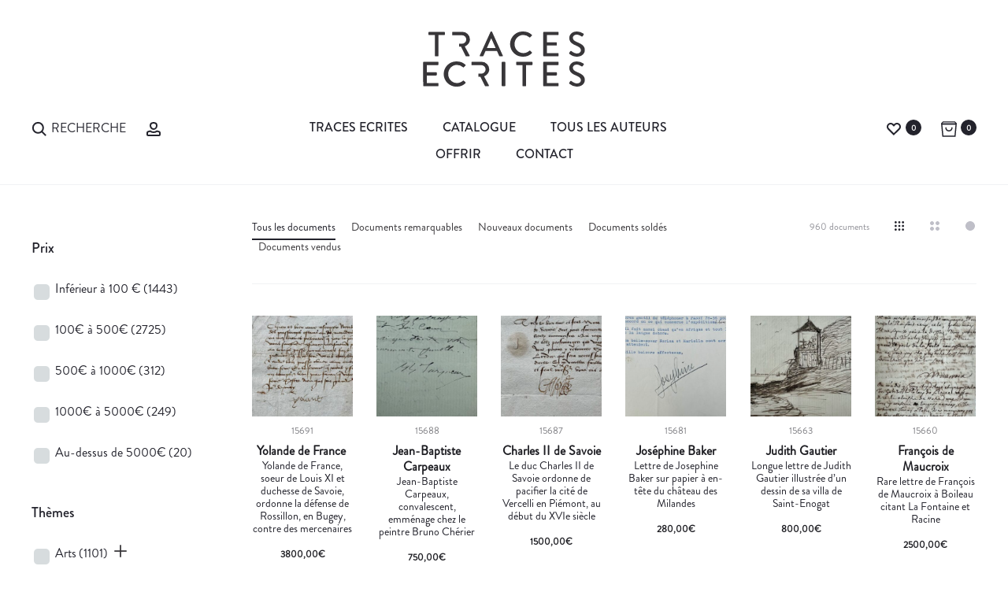

--- FILE ---
content_type: text/html; charset=UTF-8
request_url: https://www.traces-ecrites.com/doc_theme/regionalisme/page/2/?filtre=1&stock=instock&shop_columns=6
body_size: 60343
content:
<!DOCTYPE html>
<html lang="fr-FR">
<head>
<meta charset="UTF-8">
<meta name="viewport" content="width=device-width, initial-scale=1">
<link rel="profile" href="http://gmpg.org/xfn/11">
<link rel="pingback" href="https://www.traces-ecrites.com/xmlrpc.php">
<meta name='robots' content='index, follow, max-image-preview:large, max-snippet:-1, max-video-preview:-1' />

	<!-- This site is optimized with the Yoast SEO plugin v25.3.1 - https://yoast.com/wordpress/plugins/seo/ -->
	<title>Catalogue &#8211; Page 2 sur 54 &#8211; Traces Écrites - Achat, vente et expertise de manuscrits à Paris</title>
	<meta name="description" content="Notre catalogue de documents : documents remarquables, nouveaux documents, documents soldés et documents vendus" />
	<link rel="canonical" href="https://www.traces-ecrites.com/catalogue/page/2/" />
	<link rel="prev" href="https://www.traces-ecrites.com/catalogue/" />
	<link rel="next" href="https://www.traces-ecrites.com/catalogue/page/3/" />
	<meta property="og:locale" content="fr_FR" />
	<meta property="og:type" content="article" />
	<meta property="og:title" content="Catalogue &#8211; Page 2 sur 54 &#8211; Traces Écrites - Achat, vente et expertise de manuscrits à Paris" />
	<meta property="og:description" content="Notre catalogue de documents : documents remarquables, nouveaux documents, documents soldés et documents vendus" />
	<meta property="og:url" content="https://www.traces-ecrites.com/catalogue/" />
	<meta property="og:site_name" content="Traces Écrites" />
	<meta property="article:publisher" content="https://www.facebook.com/tracesecrites1994" />
	<meta property="article:modified_time" content="2025-06-23T15:06:11+00:00" />
	<meta name="twitter:card" content="summary_large_image" />
	<script type="application/ld+json" class="yoast-schema-graph">{"@context":"https://schema.org","@graph":[{"@type":"WebPage","@id":"https://www.traces-ecrites.com/catalogue/","url":"https://www.traces-ecrites.com/catalogue/","name":"Catalogue &#8211; Page 2 sur 54 &#8211; Traces Écrites - Achat, vente et expertise de manuscrits à Paris","isPartOf":{"@id":"https://www.traces-ecrites.com/#website"},"primaryImageOfPage":{"@id":"https://www.traces-ecrites.com/catalogue/#primaryimage"},"image":{"@id":"https://www.traces-ecrites.com/catalogue/#primaryimage"},"thumbnailUrl":"https://www.traces-ecrites.com/wp-content/uploads/2025/09/image00026.jpeg","datePublished":"2025-05-27T17:44:13+00:00","dateModified":"2025-06-23T15:06:11+00:00","description":"Notre catalogue de documents : documents remarquables, nouveaux documents, documents soldés et documents vendus","inLanguage":"fr-FR","potentialAction":[{"@type":"ReadAction","target":["https://www.traces-ecrites.com/catalogue/"]}]},{"@type":"ImageObject","inLanguage":"fr-FR","@id":"https://www.traces-ecrites.com/catalogue/#primaryimage","url":"https://www.traces-ecrites.com/wp-content/uploads/2025/09/image00026.jpeg","contentUrl":"https://www.traces-ecrites.com/wp-content/uploads/2025/09/image00026.jpeg","width":2064,"height":2207},{"@type":"WebSite","@id":"https://www.traces-ecrites.com/#website","url":"https://www.traces-ecrites.com/","name":"Traces Ecrites","description":"Autographe, autographes, lettre autographe, document historique","publisher":{"@id":"https://www.traces-ecrites.com/#organization"},"potentialAction":[{"@type":"SearchAction","target":{"@type":"EntryPoint","urlTemplate":"https://www.traces-ecrites.com/?s={search_term_string}"},"query-input":{"@type":"PropertyValueSpecification","valueRequired":true,"valueName":"search_term_string"}}],"inLanguage":"fr-FR"},{"@type":"Organization","@id":"https://www.traces-ecrites.com/#organization","name":"Traces Écrites - Emmanuel Lorient","url":"https://www.traces-ecrites.com/","logo":{"@type":"ImageObject","inLanguage":"fr-FR","@id":"https://www.traces-ecrites.com/#/schema/logo/image/","url":"https://www.traces-ecrites.com/wp-content/uploads/2025/06/traces-ecrites-logotype-2025.svg","contentUrl":"https://www.traces-ecrites.com/wp-content/uploads/2025/06/traces-ecrites-logotype-2025.svg","width":415,"height":141,"caption":"Traces Écrites - Emmanuel Lorient"},"image":{"@id":"https://www.traces-ecrites.com/#/schema/logo/image/"},"sameAs":["https://www.facebook.com/tracesecrites1994","http://www.instagram.com/traces.ecrites"]}]}</script>
	<!-- / Yoast SEO plugin. -->


<link href='https://fonts.gstatic.com' crossorigin rel='preconnect' />
<link rel="alternate" type="application/rss+xml" title="Traces Écrites &raquo; Flux" href="https://www.traces-ecrites.com/feed/" />
<link rel="alternate" type="application/rss+xml" title="Traces Écrites &raquo; Flux des commentaires" href="https://www.traces-ecrites.com/comments/feed/" />
<link rel="alternate" type="application/rss+xml" title="Traces Écrites &raquo; Flux pour Documents" href="https://www.traces-ecrites.com/catalogue/feed/" />
<link rel='stylesheet' id='trace_search_select-css' href='https://www.traces-ecrites.com/wp-content/plugins/tsearch/select2.min.css?ver=6.6.4' type='text/css' media='all' />
<link rel='stylesheet' id='trace_search_style-css' href='https://www.traces-ecrites.com/wp-content/plugins/tsearch/style.min.css?ver=6.6.4' type='text/css' media='all' />
<style id='wp-emoji-styles-inline-css' type='text/css'>

	img.wp-smiley, img.emoji {
		display: inline !important;
		border: none !important;
		box-shadow: none !important;
		height: 1em !important;
		width: 1em !important;
		margin: 0 0.07em !important;
		vertical-align: -0.1em !important;
		background: none !important;
		padding: 0 !important;
	}
</style>
<link rel='stylesheet' id='rs-plugin-settings-css' href='https://www.traces-ecrites.com/wp-content/plugins/revslider/public/assets/css/settings.css?ver=5.4.3' type='text/css' media='all' />
<style id='rs-plugin-settings-inline-css' type='text/css'>
#rs-demo-id {}
</style>
<link rel='stylesheet' id='uaf_client_css-css' href='https://www.traces-ecrites.com/wp-content/uploads/useanyfont/uaf.css?ver=1764929302' type='text/css' media='all' />
<link rel='stylesheet' id='woof-css' href='https://www.traces-ecrites.com/wp-content/plugins/woocommerce-products-filter/css/front.css?ver=6.6.4' type='text/css' media='all' />
<link rel='stylesheet' id='chosen-drop-down-css' href='https://www.traces-ecrites.com/wp-content/plugins/woocommerce-products-filter/js/chosen/chosen.min.css?ver=6.6.4' type='text/css' media='all' />
<link rel='stylesheet' id='icheck-jquery-color-css' href='https://www.traces-ecrites.com/wp-content/plugins/woocommerce-products-filter/js/icheck/skins/flat/aero.css?ver=6.6.4' type='text/css' media='all' />
<link rel='stylesheet' id='woof_by_author_html_items-css' href='https://www.traces-ecrites.com/wp-content/plugins/woocommerce-products-filter/ext/by_author/css/by_author.css?ver=6.6.4' type='text/css' media='all' />
<link rel='stylesheet' id='woof_by_instock_html_items-css' href='https://www.traces-ecrites.com/wp-content/plugins/woocommerce-products-filter/ext/by_instock/css/by_instock.css?ver=6.6.4' type='text/css' media='all' />
<link rel='stylesheet' id='woof_by_new_html_items-css' href='https://www.traces-ecrites.com/wp-content/plugins/woocommerce-products-filter/ext/by_new/css/by_new.css?ver=6.6.4' type='text/css' media='all' />
<link rel='stylesheet' id='woocommerce-general-css' href='//www.traces-ecrites.com/wp-content/plugins/woocommerce/assets/css/woocommerce.css?ver=3.0.7' type='text/css' media='all' />
<link rel='stylesheet' id='sober-fonts-css' href='https://fonts.googleapis.com/css?family=Poppins%3A300%2C400%2C500%2C600%2C700&#038;subset=latin%2Clatin-ext&#038;ver=6.6.4' type='text/css' media='all' />
<link rel='stylesheet' id='font-awesome-css' href='https://www.traces-ecrites.com/wp-content/plugins/js_composer/assets/lib/bower/font-awesome/css/font-awesome.min.css?ver=5.1.1' type='text/css' media='all' />
<link rel='stylesheet' id='bootstrap-css' href='https://www.traces-ecrites.com/wp-content/themes/traces-ecrites/css/bootstrap.css?ver=3.3.6' type='text/css' media='all' />
<link rel='stylesheet' id='sober-css' href='https://www.traces-ecrites.com/wp-content/themes/traces-ecrites/style.css?ver=1.0.0' type='text/css' media='all' />
<style id='sober-inline-css' type='text/css'>
.sober-popup.popup-layout-fullscreen, .sober-popup-backdrop {background-color: rgba(35,35,44,0.5); }body,button,input,select,textarea{font-size: 24px;font-weight: 400;color: #383639;}
</style>
<link rel='stylesheet' id='soopf-css' href='https://www.traces-ecrites.com/wp-content/plugins/soo-product-filter/assets/css/frontend.css?ver=20160623' type='text/css' media='all' />
<link rel='stylesheet' id='soo-wishlist-css' href='https://www.traces-ecrites.com/wp-content/plugins/soo-wishlist/assets/css/wishlist.css?ver=1.0.3' type='text/css' media='all' />
<link rel='stylesheet' id='sober-child-css' href='https://www.traces-ecrites.com/wp-content/themes/traces-ecrites-child/style.css?ver=6.6.4' type='text/css' media='all' />
<script type="text/template" id="tmpl-variation-template">
	<div class="woocommerce-variation-description">
		{{{ data.variation.variation_description }}}
	</div>

	<div class="woocommerce-variation-price">
		{{{ data.variation.price_html }}}
	</div>

	<div class="woocommerce-variation-availability">
		{{{ data.variation.availability_html }}}
	</div>
</script>
<script type="text/template" id="tmpl-unavailable-variation-template">
	<p>Désolé, ce produit n&rsquo;est pas disponible. Veuillez choisir une combinaison différente.</p>
</script>
<script type="text/javascript" src="https://www.traces-ecrites.com/wp-includes/js/jquery/jquery.min.js?ver=3.7.1" id="jquery-core-js"></script>
<script type="text/javascript" src="https://www.traces-ecrites.com/wp-includes/js/jquery/jquery-migrate.min.js?ver=3.4.1" id="jquery-migrate-js"></script>
<script type="text/javascript" src="https://www.traces-ecrites.com/wp-content/plugins/revslider/public/assets/js/jquery.themepunch.tools.min.js?ver=5.4.3&#039; defer=&#039;defer" id="tp-tools-js"></script>
<script type="text/javascript" src="https://www.traces-ecrites.com/wp-content/plugins/revslider/public/assets/js/jquery.themepunch.revolution.min.js?ver=5.4.3&#039; defer=&#039;defer" id="revmin-js"></script>
<script type="text/javascript" id="wc-add-to-cart-js-extra">
/* <![CDATA[ */
var wc_add_to_cart_params = {"ajax_url":"\/wp-admin\/admin-ajax.php","wc_ajax_url":"\/doc_theme\/regionalisme\/page\/2\/?filtre=1&stock=instock&shop_columns=6&wc-ajax=%%endpoint%%","i18n_view_cart":"Voir le panier","cart_url":"https:\/\/www.traces-ecrites.com\/panier\/","is_cart":"","cart_redirect_after_add":"no"};
/* ]]> */
</script>
<script type="text/javascript" src="//www.traces-ecrites.com/wp-content/plugins/woocommerce/assets/js/frontend/add-to-cart.min.js?ver=3.0.7" id="wc-add-to-cart-js"></script>
<script type="text/javascript" src="https://www.traces-ecrites.com/wp-content/plugins/js_composer/assets/js/vendors/woocommerce-add-to-cart.js?ver=5.1.1" id="vc_woocommerce-add-to-cart-js-js"></script>
<link rel="https://api.w.org/" href="https://www.traces-ecrites.com/wp-json/" /><link rel="EditURI" type="application/rsd+xml" title="RSD" href="https://www.traces-ecrites.com/xmlrpc.php?rsd" />

		<!-- GA Google Analytics @ https://m0n.co/ga -->
		<script async src="https://www.googletagmanager.com/gtag/js?id=G-K57R29VH32"></script>
		<script>
			window.dataLayer = window.dataLayer || [];
			function gtag(){dataLayer.push(arguments);}
			gtag('js', new Date());
			gtag('config', 'G-K57R29VH32');
		</script>

	 <script type="text/javascript">
	function hide_regions()
	{
		jQuery('.woof_container_region').hide();
	}
	
	function hide_periodes()
	{
		jQuery('.woof_container_doc_periode').hide();
	}

	function hide_regions_monde()
	{
		jQuery('.woof_container_region_monde').hide();
	}	

	// Cache le filtre regionalisme apres chaque woof
	function woof_ajax_done_handler(e) {
		jQuery('.woof_checkbox_instock_container').hide(); // hide instock

	    if(window.location.href.indexOf("regionalisme") == -1) {
	       hide_regions();
	    }
	    if(window.location.href.indexOf("voyage") == -1) {
	       hide_regions_monde();
	    }
	}
</script>

	<noscript><style>.woocommerce-product-gallery{ opacity: 1 !important; }</style></noscript>
	<meta name="generator" content="Powered by Visual Composer - drag and drop page builder for WordPress."/>
<!--[if lte IE 9]><link rel="stylesheet" type="text/css" href="https://www.traces-ecrites.com/wp-content/plugins/js_composer/assets/css/vc_lte_ie9.min.css" media="screen"><![endif]--><meta name="generator" content="Powered by Slider Revolution 5.4.3 - responsive, Mobile-Friendly Slider Plugin for WordPress with comfortable drag and drop interface." />
<link rel="icon" href="https://www.traces-ecrites.com/wp-content/uploads/2025/06/cropped-favicon-te-100x100.png" sizes="32x32" />
<link rel="icon" href="https://www.traces-ecrites.com/wp-content/uploads/2025/06/cropped-favicon-te-340x340.png" sizes="192x192" />
<link rel="apple-touch-icon" href="https://www.traces-ecrites.com/wp-content/uploads/2025/06/cropped-favicon-te-340x340.png" />
<meta name="msapplication-TileImage" content="https://www.traces-ecrites.com/wp-content/uploads/2025/06/cropped-favicon-te-340x340.png" />
<script type="text/javascript">function setREVStartSize(e){
				try{ var i=jQuery(window).width(),t=9999,r=0,n=0,l=0,f=0,s=0,h=0;					
					if(e.responsiveLevels&&(jQuery.each(e.responsiveLevels,function(e,f){f>i&&(t=r=f,l=e),i>f&&f>r&&(r=f,n=e)}),t>r&&(l=n)),f=e.gridheight[l]||e.gridheight[0]||e.gridheight,s=e.gridwidth[l]||e.gridwidth[0]||e.gridwidth,h=i/s,h=h>1?1:h,f=Math.round(h*f),"fullscreen"==e.sliderLayout){var u=(e.c.width(),jQuery(window).height());if(void 0!=e.fullScreenOffsetContainer){var c=e.fullScreenOffsetContainer.split(",");if (c) jQuery.each(c,function(e,i){u=jQuery(i).length>0?u-jQuery(i).outerHeight(!0):u}),e.fullScreenOffset.split("%").length>1&&void 0!=e.fullScreenOffset&&e.fullScreenOffset.length>0?u-=jQuery(window).height()*parseInt(e.fullScreenOffset,0)/100:void 0!=e.fullScreenOffset&&e.fullScreenOffset.length>0&&(u-=parseInt(e.fullScreenOffset,0))}f=u}else void 0!=e.minHeight&&f<e.minHeight&&(f=e.minHeight);e.c.closest(".rev_slider_wrapper").css({height:f})					
				}catch(d){console.log("Failure at Presize of Slider:"+d)}
			};</script>
		<style type="text/css" id="wp-custom-css">
			/*
Vous pouvez ajouter du CSS personnalisé ici.

Cliquez sur l’icône d’aide ci-dessus pour en savoir plus.
*/

.nav-menu a {
  font-size: 1.6rem;
  text-transform: uppercase;
	font-weight: normal;
}

.menu-item.menu-item-search span {
 font-size: 1.6rem;
  text-transform: uppercase;
	font-weight: normal;
}

.woocommerce div.product .product-share {
  font-size: 1.3rem;
}

.widget_categories li a {
  font-size: 1.4rem;
  font-weight: 500;
}

.hfeed .site-main .read-more {
  font-size: 1.6rem;
}


.wpb-js-composer .vc_tta.vc_general {
  font-size: 1.3em;
}

.single-auteur .descauteur {
  font-size: 1.9rem;
  line-height: 1.6;
  text-align: justify;
}

.woocommerce div.product div.summary {
  font-size: 1.8rem;
  text-align: center;
	line-height: 30px;
}


body {
  font-size: 16px !important;
}



.page-header .page-title {
    font-size: 90px;
    font-size: 9rem;
    color: #23232c;
    font-weight: 300;
    font-family: 'brandon-medium' !important
    margin: 0;
    line-height: 1;
    padding-bottom: 35px;
}

.topbar a {
    color: #23232c !important;
}

.docautlink {
    color: #1e1e23;
    font-weight: bold;
    display: block;
    line-height: 20px!important;
}

.sober-message-box.success .box-content, .sober-message-box.success a.close {
    color: #23232c !important;
}

.sober-message-box.success {
    background-color: #FFF !important;
    border: 1px solid #23232c !important;
}

.sober-message-box.success svg {
    fill: #23232c !important;
    stroke: #23232c!important;
}		</style>
		
        <script type="text/javascript">
            if (typeof woof_lang_custom == 'undefined') {
                var woof_lang_custom = {};//!!important
            }
            woof_lang_custom.woof_author = "By author";
        </script>
              
        <script type="text/javascript">
            if (typeof woof_lang_custom == 'undefined') {
                var woof_lang_custom = {};//!!important
            }
            woof_lang_custom.stock = "In stock";
        </script>
        
        <script type="text/javascript">
            if (typeof woof_lang_custom == 'undefined') {
                var woof_lang_custom = {};//!!important
            }
            woof_lang_custom.woof_new = "By new";
        </script>
        

        <script type="text/javascript">

            var woof_ajaxurl = "https://www.traces-ecrites.com/wp-admin/admin-ajax.php";

            var woof_lang = {
                'orderby': "orderby",
                'perpage': "per page",
                'pricerange': "price range",
                'menu_order': "menu order",
                'popularity': "popularity",
                'rating': "rating",
                'price': "price low to high",
                'price-desc': "price high to low"
            };

            if (typeof woof_lang_custom == 'undefined') {
                var woof_lang_custom = {};//!!important
            }

            //***

            var woof_is_mobile = 0;
        
            var woof_is_permalink =1;

            var woof_shop_page = "";
        
            var woof_really_curr_tax = {};

            var woof_show_price_search_button = 0;
            var woof_show_price_search_type = 0;
        
            var woof_show_price_search_type = 0;

            var swoof_search_slug = "filtre";

        
            var icheck_skin = {};
                                    icheck_skin.skin = "flat";
                icheck_skin.color = "aero";
        
            var is_woof_use_chosen =1;

            var woof_current_page_link = location.protocol + '//' + location.host + location.pathname;
            //***lets remove pagination from woof_current_page_link
            woof_current_page_link = woof_current_page_link.replace(/\page\/[0-9]+/, "");
                    var woof_link = 'https://www.traces-ecrites.com/wp-content/plugins/woocommerce-products-filter/';

            var woof_current_values = '{"filtre":"1","stock":"instock","shop_columns":"6"}';
            //+++
            var woof_lang_loading = "Loading ...";

                        woof_lang_loading = "Chargement";
        
            var woof_lang_show_products_filter = "show products filter";
            var woof_lang_hide_products_filter = "hide products filter";
            var woof_lang_pricerange = "price range";

            //+++

            var woof_use_beauty_scroll =0;
            //+++
            var woof_autosubmit =1;
            var woof_ajaxurl = "https://www.traces-ecrites.com/wp-admin/admin-ajax.php";
            var woof_submit_link = "";
            var woof_is_ajax = 0;
            var woof_ajax_redraw = 0;
            var woof_ajax_page_num =1;
            var woof_ajax_first_done = false;
            var woof_checkboxes_slide_flag = true;


            //toggles
            var woof_toggle_type = "text";

            var woof_toggle_closed_text = "-";
            var woof_toggle_opened_text = "+";

            var woof_toggle_closed_image = "https://www.traces-ecrites.com/wp-content/plugins/woocommerce-products-filter/img/plus3.png";
            var woof_toggle_opened_image = "https://www.traces-ecrites.com/wp-content/plugins/woocommerce-products-filter/img/minus3.png";


            //indexes which can be displayed in red buttons panel
                    var woof_accept_array = ["min_price", "orderby", "perpage", "woof_author","stock","woof_new","doc_type","region_monde","region","motcle","doc_format","doc_theme","doc_periode","doc_prix","doc_emplacement","product_visibility","product_cat","product_tag"];

        

            var woof_overlay_skin = "default";
            jQuery(function () {
                woof_current_values = jQuery.parseJSON(woof_current_values);
                if (woof_current_values.length == 0) {
                    woof_current_values = {};
                }

            });
            //***
            //for extensions

            var woof_ext_init_functions = null;
                        woof_ext_init_functions = '{"by_instock":"woof_init_instock"}';
        

            //***
            function woof_js_after_ajax_done() {
                jQuery(document).trigger('woof_ajax_done');
        document.location.href = "#woof_results_by_ajax";            }
        </script>
        <style id="kirki-inline-styles">@media screen and (max-width: 767px){.mobile-menu{width:85%;}}/* devanagari */
@font-face {
  font-family: 'Poppins';
  font-style: normal;
  font-weight: 400;
  font-display: swap;
  src: url(https://www.traces-ecrites.com/wp-content/fonts/poppins/pxiEyp8kv8JHgFVrJJbecmNE.woff2) format('woff2');
  unicode-range: U+0900-097F, U+1CD0-1CF9, U+200C-200D, U+20A8, U+20B9, U+20F0, U+25CC, U+A830-A839, U+A8E0-A8FF, U+11B00-11B09;
}
/* latin-ext */
@font-face {
  font-family: 'Poppins';
  font-style: normal;
  font-weight: 400;
  font-display: swap;
  src: url(https://www.traces-ecrites.com/wp-content/fonts/poppins/pxiEyp8kv8JHgFVrJJnecmNE.woff2) format('woff2');
  unicode-range: U+0100-02BA, U+02BD-02C5, U+02C7-02CC, U+02CE-02D7, U+02DD-02FF, U+0304, U+0308, U+0329, U+1D00-1DBF, U+1E00-1E9F, U+1EF2-1EFF, U+2020, U+20A0-20AB, U+20AD-20C0, U+2113, U+2C60-2C7F, U+A720-A7FF;
}
/* latin */
@font-face {
  font-family: 'Poppins';
  font-style: normal;
  font-weight: 400;
  font-display: swap;
  src: url(https://www.traces-ecrites.com/wp-content/fonts/poppins/pxiEyp8kv8JHgFVrJJfecg.woff2) format('woff2');
  unicode-range: U+0000-00FF, U+0131, U+0152-0153, U+02BB-02BC, U+02C6, U+02DA, U+02DC, U+0304, U+0308, U+0329, U+2000-206F, U+20AC, U+2122, U+2191, U+2193, U+2212, U+2215, U+FEFF, U+FFFD;
}
/* devanagari */
@font-face {
  font-family: 'Poppins';
  font-style: normal;
  font-weight: 500;
  font-display: swap;
  src: url(https://www.traces-ecrites.com/wp-content/fonts/poppins/pxiByp8kv8JHgFVrLGT9Z11lFc-K.woff2) format('woff2');
  unicode-range: U+0900-097F, U+1CD0-1CF9, U+200C-200D, U+20A8, U+20B9, U+20F0, U+25CC, U+A830-A839, U+A8E0-A8FF, U+11B00-11B09;
}
/* latin-ext */
@font-face {
  font-family: 'Poppins';
  font-style: normal;
  font-weight: 500;
  font-display: swap;
  src: url(https://www.traces-ecrites.com/wp-content/fonts/poppins/pxiByp8kv8JHgFVrLGT9Z1JlFc-K.woff2) format('woff2');
  unicode-range: U+0100-02BA, U+02BD-02C5, U+02C7-02CC, U+02CE-02D7, U+02DD-02FF, U+0304, U+0308, U+0329, U+1D00-1DBF, U+1E00-1E9F, U+1EF2-1EFF, U+2020, U+20A0-20AB, U+20AD-20C0, U+2113, U+2C60-2C7F, U+A720-A7FF;
}
/* latin */
@font-face {
  font-family: 'Poppins';
  font-style: normal;
  font-weight: 500;
  font-display: swap;
  src: url(https://www.traces-ecrites.com/wp-content/fonts/poppins/pxiByp8kv8JHgFVrLGT9Z1xlFQ.woff2) format('woff2');
  unicode-range: U+0000-00FF, U+0131, U+0152-0153, U+02BB-02BC, U+02C6, U+02DA, U+02DC, U+0304, U+0308, U+0329, U+2000-206F, U+20AC, U+2122, U+2191, U+2193, U+2212, U+2215, U+FEFF, U+FFFD;
}
/* devanagari */
@font-face {
  font-family: 'Poppins';
  font-style: normal;
  font-weight: 600;
  font-display: swap;
  src: url(https://www.traces-ecrites.com/wp-content/fonts/poppins/pxiByp8kv8JHgFVrLEj6Z11lFc-K.woff2) format('woff2');
  unicode-range: U+0900-097F, U+1CD0-1CF9, U+200C-200D, U+20A8, U+20B9, U+20F0, U+25CC, U+A830-A839, U+A8E0-A8FF, U+11B00-11B09;
}
/* latin-ext */
@font-face {
  font-family: 'Poppins';
  font-style: normal;
  font-weight: 600;
  font-display: swap;
  src: url(https://www.traces-ecrites.com/wp-content/fonts/poppins/pxiByp8kv8JHgFVrLEj6Z1JlFc-K.woff2) format('woff2');
  unicode-range: U+0100-02BA, U+02BD-02C5, U+02C7-02CC, U+02CE-02D7, U+02DD-02FF, U+0304, U+0308, U+0329, U+1D00-1DBF, U+1E00-1E9F, U+1EF2-1EFF, U+2020, U+20A0-20AB, U+20AD-20C0, U+2113, U+2C60-2C7F, U+A720-A7FF;
}
/* latin */
@font-face {
  font-family: 'Poppins';
  font-style: normal;
  font-weight: 600;
  font-display: swap;
  src: url(https://www.traces-ecrites.com/wp-content/fonts/poppins/pxiByp8kv8JHgFVrLEj6Z1xlFQ.woff2) format('woff2');
  unicode-range: U+0000-00FF, U+0131, U+0152-0153, U+02BB-02BC, U+02C6, U+02DA, U+02DC, U+0304, U+0308, U+0329, U+2000-206F, U+20AC, U+2122, U+2191, U+2193, U+2212, U+2215, U+FEFF, U+FFFD;
}
/* devanagari */
@font-face {
  font-family: 'Poppins';
  font-style: normal;
  font-weight: 700;
  font-display: swap;
  src: url(https://www.traces-ecrites.com/wp-content/fonts/poppins/pxiByp8kv8JHgFVrLCz7Z11lFc-K.woff2) format('woff2');
  unicode-range: U+0900-097F, U+1CD0-1CF9, U+200C-200D, U+20A8, U+20B9, U+20F0, U+25CC, U+A830-A839, U+A8E0-A8FF, U+11B00-11B09;
}
/* latin-ext */
@font-face {
  font-family: 'Poppins';
  font-style: normal;
  font-weight: 700;
  font-display: swap;
  src: url(https://www.traces-ecrites.com/wp-content/fonts/poppins/pxiByp8kv8JHgFVrLCz7Z1JlFc-K.woff2) format('woff2');
  unicode-range: U+0100-02BA, U+02BD-02C5, U+02C7-02CC, U+02CE-02D7, U+02DD-02FF, U+0304, U+0308, U+0329, U+1D00-1DBF, U+1E00-1E9F, U+1EF2-1EFF, U+2020, U+20A0-20AB, U+20AD-20C0, U+2113, U+2C60-2C7F, U+A720-A7FF;
}
/* latin */
@font-face {
  font-family: 'Poppins';
  font-style: normal;
  font-weight: 700;
  font-display: swap;
  src: url(https://www.traces-ecrites.com/wp-content/fonts/poppins/pxiByp8kv8JHgFVrLCz7Z1xlFQ.woff2) format('woff2');
  unicode-range: U+0000-00FF, U+0131, U+0152-0153, U+02BB-02BC, U+02C6, U+02DA, U+02DC, U+0304, U+0308, U+0329, U+2000-206F, U+20AC, U+2122, U+2191, U+2193, U+2212, U+2215, U+FEFF, U+FFFD;
}/* devanagari */
@font-face {
  font-family: 'Poppins';
  font-style: normal;
  font-weight: 400;
  font-display: swap;
  src: url(https://www.traces-ecrites.com/wp-content/fonts/poppins/pxiEyp8kv8JHgFVrJJbecmNE.woff2) format('woff2');
  unicode-range: U+0900-097F, U+1CD0-1CF9, U+200C-200D, U+20A8, U+20B9, U+20F0, U+25CC, U+A830-A839, U+A8E0-A8FF, U+11B00-11B09;
}
/* latin-ext */
@font-face {
  font-family: 'Poppins';
  font-style: normal;
  font-weight: 400;
  font-display: swap;
  src: url(https://www.traces-ecrites.com/wp-content/fonts/poppins/pxiEyp8kv8JHgFVrJJnecmNE.woff2) format('woff2');
  unicode-range: U+0100-02BA, U+02BD-02C5, U+02C7-02CC, U+02CE-02D7, U+02DD-02FF, U+0304, U+0308, U+0329, U+1D00-1DBF, U+1E00-1E9F, U+1EF2-1EFF, U+2020, U+20A0-20AB, U+20AD-20C0, U+2113, U+2C60-2C7F, U+A720-A7FF;
}
/* latin */
@font-face {
  font-family: 'Poppins';
  font-style: normal;
  font-weight: 400;
  font-display: swap;
  src: url(https://www.traces-ecrites.com/wp-content/fonts/poppins/pxiEyp8kv8JHgFVrJJfecg.woff2) format('woff2');
  unicode-range: U+0000-00FF, U+0131, U+0152-0153, U+02BB-02BC, U+02C6, U+02DA, U+02DC, U+0304, U+0308, U+0329, U+2000-206F, U+20AC, U+2122, U+2191, U+2193, U+2212, U+2215, U+FEFF, U+FFFD;
}
/* devanagari */
@font-face {
  font-family: 'Poppins';
  font-style: normal;
  font-weight: 500;
  font-display: swap;
  src: url(https://www.traces-ecrites.com/wp-content/fonts/poppins/pxiByp8kv8JHgFVrLGT9Z11lFc-K.woff2) format('woff2');
  unicode-range: U+0900-097F, U+1CD0-1CF9, U+200C-200D, U+20A8, U+20B9, U+20F0, U+25CC, U+A830-A839, U+A8E0-A8FF, U+11B00-11B09;
}
/* latin-ext */
@font-face {
  font-family: 'Poppins';
  font-style: normal;
  font-weight: 500;
  font-display: swap;
  src: url(https://www.traces-ecrites.com/wp-content/fonts/poppins/pxiByp8kv8JHgFVrLGT9Z1JlFc-K.woff2) format('woff2');
  unicode-range: U+0100-02BA, U+02BD-02C5, U+02C7-02CC, U+02CE-02D7, U+02DD-02FF, U+0304, U+0308, U+0329, U+1D00-1DBF, U+1E00-1E9F, U+1EF2-1EFF, U+2020, U+20A0-20AB, U+20AD-20C0, U+2113, U+2C60-2C7F, U+A720-A7FF;
}
/* latin */
@font-face {
  font-family: 'Poppins';
  font-style: normal;
  font-weight: 500;
  font-display: swap;
  src: url(https://www.traces-ecrites.com/wp-content/fonts/poppins/pxiByp8kv8JHgFVrLGT9Z1xlFQ.woff2) format('woff2');
  unicode-range: U+0000-00FF, U+0131, U+0152-0153, U+02BB-02BC, U+02C6, U+02DA, U+02DC, U+0304, U+0308, U+0329, U+2000-206F, U+20AC, U+2122, U+2191, U+2193, U+2212, U+2215, U+FEFF, U+FFFD;
}
/* devanagari */
@font-face {
  font-family: 'Poppins';
  font-style: normal;
  font-weight: 600;
  font-display: swap;
  src: url(https://www.traces-ecrites.com/wp-content/fonts/poppins/pxiByp8kv8JHgFVrLEj6Z11lFc-K.woff2) format('woff2');
  unicode-range: U+0900-097F, U+1CD0-1CF9, U+200C-200D, U+20A8, U+20B9, U+20F0, U+25CC, U+A830-A839, U+A8E0-A8FF, U+11B00-11B09;
}
/* latin-ext */
@font-face {
  font-family: 'Poppins';
  font-style: normal;
  font-weight: 600;
  font-display: swap;
  src: url(https://www.traces-ecrites.com/wp-content/fonts/poppins/pxiByp8kv8JHgFVrLEj6Z1JlFc-K.woff2) format('woff2');
  unicode-range: U+0100-02BA, U+02BD-02C5, U+02C7-02CC, U+02CE-02D7, U+02DD-02FF, U+0304, U+0308, U+0329, U+1D00-1DBF, U+1E00-1E9F, U+1EF2-1EFF, U+2020, U+20A0-20AB, U+20AD-20C0, U+2113, U+2C60-2C7F, U+A720-A7FF;
}
/* latin */
@font-face {
  font-family: 'Poppins';
  font-style: normal;
  font-weight: 600;
  font-display: swap;
  src: url(https://www.traces-ecrites.com/wp-content/fonts/poppins/pxiByp8kv8JHgFVrLEj6Z1xlFQ.woff2) format('woff2');
  unicode-range: U+0000-00FF, U+0131, U+0152-0153, U+02BB-02BC, U+02C6, U+02DA, U+02DC, U+0304, U+0308, U+0329, U+2000-206F, U+20AC, U+2122, U+2191, U+2193, U+2212, U+2215, U+FEFF, U+FFFD;
}
/* devanagari */
@font-face {
  font-family: 'Poppins';
  font-style: normal;
  font-weight: 700;
  font-display: swap;
  src: url(https://www.traces-ecrites.com/wp-content/fonts/poppins/pxiByp8kv8JHgFVrLCz7Z11lFc-K.woff2) format('woff2');
  unicode-range: U+0900-097F, U+1CD0-1CF9, U+200C-200D, U+20A8, U+20B9, U+20F0, U+25CC, U+A830-A839, U+A8E0-A8FF, U+11B00-11B09;
}
/* latin-ext */
@font-face {
  font-family: 'Poppins';
  font-style: normal;
  font-weight: 700;
  font-display: swap;
  src: url(https://www.traces-ecrites.com/wp-content/fonts/poppins/pxiByp8kv8JHgFVrLCz7Z1JlFc-K.woff2) format('woff2');
  unicode-range: U+0100-02BA, U+02BD-02C5, U+02C7-02CC, U+02CE-02D7, U+02DD-02FF, U+0304, U+0308, U+0329, U+1D00-1DBF, U+1E00-1E9F, U+1EF2-1EFF, U+2020, U+20A0-20AB, U+20AD-20C0, U+2113, U+2C60-2C7F, U+A720-A7FF;
}
/* latin */
@font-face {
  font-family: 'Poppins';
  font-style: normal;
  font-weight: 700;
  font-display: swap;
  src: url(https://www.traces-ecrites.com/wp-content/fonts/poppins/pxiByp8kv8JHgFVrLCz7Z1xlFQ.woff2) format('woff2');
  unicode-range: U+0000-00FF, U+0131, U+0152-0153, U+02BB-02BC, U+02C6, U+02DA, U+02DC, U+0304, U+0308, U+0329, U+2000-206F, U+20AC, U+2122, U+2191, U+2193, U+2212, U+2215, U+FEFF, U+FFFD;
}/* devanagari */
@font-face {
  font-family: 'Poppins';
  font-style: normal;
  font-weight: 400;
  font-display: swap;
  src: url(https://www.traces-ecrites.com/wp-content/fonts/poppins/pxiEyp8kv8JHgFVrJJbecmNE.woff2) format('woff2');
  unicode-range: U+0900-097F, U+1CD0-1CF9, U+200C-200D, U+20A8, U+20B9, U+20F0, U+25CC, U+A830-A839, U+A8E0-A8FF, U+11B00-11B09;
}
/* latin-ext */
@font-face {
  font-family: 'Poppins';
  font-style: normal;
  font-weight: 400;
  font-display: swap;
  src: url(https://www.traces-ecrites.com/wp-content/fonts/poppins/pxiEyp8kv8JHgFVrJJnecmNE.woff2) format('woff2');
  unicode-range: U+0100-02BA, U+02BD-02C5, U+02C7-02CC, U+02CE-02D7, U+02DD-02FF, U+0304, U+0308, U+0329, U+1D00-1DBF, U+1E00-1E9F, U+1EF2-1EFF, U+2020, U+20A0-20AB, U+20AD-20C0, U+2113, U+2C60-2C7F, U+A720-A7FF;
}
/* latin */
@font-face {
  font-family: 'Poppins';
  font-style: normal;
  font-weight: 400;
  font-display: swap;
  src: url(https://www.traces-ecrites.com/wp-content/fonts/poppins/pxiEyp8kv8JHgFVrJJfecg.woff2) format('woff2');
  unicode-range: U+0000-00FF, U+0131, U+0152-0153, U+02BB-02BC, U+02C6, U+02DA, U+02DC, U+0304, U+0308, U+0329, U+2000-206F, U+20AC, U+2122, U+2191, U+2193, U+2212, U+2215, U+FEFF, U+FFFD;
}
/* devanagari */
@font-face {
  font-family: 'Poppins';
  font-style: normal;
  font-weight: 500;
  font-display: swap;
  src: url(https://www.traces-ecrites.com/wp-content/fonts/poppins/pxiByp8kv8JHgFVrLGT9Z11lFc-K.woff2) format('woff2');
  unicode-range: U+0900-097F, U+1CD0-1CF9, U+200C-200D, U+20A8, U+20B9, U+20F0, U+25CC, U+A830-A839, U+A8E0-A8FF, U+11B00-11B09;
}
/* latin-ext */
@font-face {
  font-family: 'Poppins';
  font-style: normal;
  font-weight: 500;
  font-display: swap;
  src: url(https://www.traces-ecrites.com/wp-content/fonts/poppins/pxiByp8kv8JHgFVrLGT9Z1JlFc-K.woff2) format('woff2');
  unicode-range: U+0100-02BA, U+02BD-02C5, U+02C7-02CC, U+02CE-02D7, U+02DD-02FF, U+0304, U+0308, U+0329, U+1D00-1DBF, U+1E00-1E9F, U+1EF2-1EFF, U+2020, U+20A0-20AB, U+20AD-20C0, U+2113, U+2C60-2C7F, U+A720-A7FF;
}
/* latin */
@font-face {
  font-family: 'Poppins';
  font-style: normal;
  font-weight: 500;
  font-display: swap;
  src: url(https://www.traces-ecrites.com/wp-content/fonts/poppins/pxiByp8kv8JHgFVrLGT9Z1xlFQ.woff2) format('woff2');
  unicode-range: U+0000-00FF, U+0131, U+0152-0153, U+02BB-02BC, U+02C6, U+02DA, U+02DC, U+0304, U+0308, U+0329, U+2000-206F, U+20AC, U+2122, U+2191, U+2193, U+2212, U+2215, U+FEFF, U+FFFD;
}
/* devanagari */
@font-face {
  font-family: 'Poppins';
  font-style: normal;
  font-weight: 600;
  font-display: swap;
  src: url(https://www.traces-ecrites.com/wp-content/fonts/poppins/pxiByp8kv8JHgFVrLEj6Z11lFc-K.woff2) format('woff2');
  unicode-range: U+0900-097F, U+1CD0-1CF9, U+200C-200D, U+20A8, U+20B9, U+20F0, U+25CC, U+A830-A839, U+A8E0-A8FF, U+11B00-11B09;
}
/* latin-ext */
@font-face {
  font-family: 'Poppins';
  font-style: normal;
  font-weight: 600;
  font-display: swap;
  src: url(https://www.traces-ecrites.com/wp-content/fonts/poppins/pxiByp8kv8JHgFVrLEj6Z1JlFc-K.woff2) format('woff2');
  unicode-range: U+0100-02BA, U+02BD-02C5, U+02C7-02CC, U+02CE-02D7, U+02DD-02FF, U+0304, U+0308, U+0329, U+1D00-1DBF, U+1E00-1E9F, U+1EF2-1EFF, U+2020, U+20A0-20AB, U+20AD-20C0, U+2113, U+2C60-2C7F, U+A720-A7FF;
}
/* latin */
@font-face {
  font-family: 'Poppins';
  font-style: normal;
  font-weight: 600;
  font-display: swap;
  src: url(https://www.traces-ecrites.com/wp-content/fonts/poppins/pxiByp8kv8JHgFVrLEj6Z1xlFQ.woff2) format('woff2');
  unicode-range: U+0000-00FF, U+0131, U+0152-0153, U+02BB-02BC, U+02C6, U+02DA, U+02DC, U+0304, U+0308, U+0329, U+2000-206F, U+20AC, U+2122, U+2191, U+2193, U+2212, U+2215, U+FEFF, U+FFFD;
}
/* devanagari */
@font-face {
  font-family: 'Poppins';
  font-style: normal;
  font-weight: 700;
  font-display: swap;
  src: url(https://www.traces-ecrites.com/wp-content/fonts/poppins/pxiByp8kv8JHgFVrLCz7Z11lFc-K.woff2) format('woff2');
  unicode-range: U+0900-097F, U+1CD0-1CF9, U+200C-200D, U+20A8, U+20B9, U+20F0, U+25CC, U+A830-A839, U+A8E0-A8FF, U+11B00-11B09;
}
/* latin-ext */
@font-face {
  font-family: 'Poppins';
  font-style: normal;
  font-weight: 700;
  font-display: swap;
  src: url(https://www.traces-ecrites.com/wp-content/fonts/poppins/pxiByp8kv8JHgFVrLCz7Z1JlFc-K.woff2) format('woff2');
  unicode-range: U+0100-02BA, U+02BD-02C5, U+02C7-02CC, U+02CE-02D7, U+02DD-02FF, U+0304, U+0308, U+0329, U+1D00-1DBF, U+1E00-1E9F, U+1EF2-1EFF, U+2020, U+20A0-20AB, U+20AD-20C0, U+2113, U+2C60-2C7F, U+A720-A7FF;
}
/* latin */
@font-face {
  font-family: 'Poppins';
  font-style: normal;
  font-weight: 700;
  font-display: swap;
  src: url(https://www.traces-ecrites.com/wp-content/fonts/poppins/pxiByp8kv8JHgFVrLCz7Z1xlFQ.woff2) format('woff2');
  unicode-range: U+0000-00FF, U+0131, U+0152-0153, U+02BB-02BC, U+02C6, U+02DA, U+02DC, U+0304, U+0308, U+0329, U+2000-206F, U+20AC, U+2122, U+2191, U+2193, U+2212, U+2215, U+FEFF, U+FFFD;
}</style><noscript><style type="text/css"> .wpb_animate_when_almost_visible { opacity: 1; }</style></noscript></head>

<body class="archive paged post-type-archive post-type-archive-product paged-2 post-type-paged-2 woocommerce woocommerce-page  sidebar-single-left hfeed topbar-disabled header-v5 header-white header-hoverable no-page-header page-header-style-normal page-header-color shop-hover-thumbnail blog-classic shop-navigation-links wpb-js-composer js-comp-ver-5.1.1 vc_responsive woof_search_is_going">

<div id="svg-defs" class="svg-defs hidden"><svg xmlns="http://www.w3.org/2000/svg" xmlns:xlink="http://www.w3.org/1999/xlink"><symbol viewBox="0 0 20 20" id="backtotop-arrow"><path d="M9 5v14h2V5h3l-4-4-4 4z"/></symbol><symbol viewBox="0 0 20 20" id="basket-addtocart"><path fill="none" stroke-width="2" stroke-linejoin="round" stroke-miterlimit="10" d="M2.492 6l1 7H14l4-7z"/><circle cx="4.492" cy="16.624" r="1.5"/><circle cx="11" cy="16.624" r="1.5"/><path fill="none" stroke-width="2" stroke-linecap="round" stroke-miterlimit="10" d="M2 2h3"/></symbol><symbol viewBox="0 0 42000 64002" shape-rendering="geometricPrecision" text-rendering="geometricPrecision" image-rendering="optimizeQuality" fill-rule="evenodd" clip-rule="evenodd" id="chair"><defs><style>.acfil0{fill:#27afb7;fill-rule:nonzero}</style></defs><path class="acfil0" d="M11999 0h18002c1102 0 2102 451 2825 1174l-2 2c726 726 1176 1728 1176 2823v27002c0 1097-450 2095-1174 2820l-5 5c-725 724-1723 1174-2820 1174h-8001v2000h11430c984 0 1878 403 2523 1048v5c645 646 1048 1540 1048 2519v1415l1003-18-12-8968h-2019v-9000h6028v9000h-2017l13 9947 1 978-981 18-2015 35v450c0 980-403 1873-1048 2519v5c-645 645-1539 1048-2523 1048H22001v11000h10000v5000h-2001v-3000h-8000v2999h-2001v-2999h-8000v3000H9998v-5000h10000V48001H8568c-984 0-1878-403-2523-1048v-5c-645-646-1048-1539-1048-2519v-469l-2015-35-985-18 5-981 50-9775H-2v-9150h5999v9150H4043l-45 8799 999 18v-1396c0-979 403-1873 1048-2519v-5c645-645 1539-1048 2523-1048h11430v-2000h-8001c-1097 0-2095-450-2820-1174l-5-5c-724-725-1174-1723-1174-2820V3999c0-1095 450-2096 1176-2823l-2-2C9895 451 10895 0 11997 0zm28000 26001h-2027v5000h2027v-5000zm-36000 0H2001v5150h1998v-5150zm4571 20000h24860c430 0 824-178 1108-462l2 2c282-285 459-679 459-1111v-3857c0-433-177-827-459-1111l-2 2c-283-283-678-462-1108-462H8570c-430 0-824 178-1108 462l-2-2c-282 285-459 678-459 1111v3857c0 432 177 827 459 1111l2-2c283 283 678 462 1108 462zM30001 2001H11999c-548 0-1049 227-1410 588h-5c-359 358-583 859-583 1410v27002c0 552 223 1051 583 1410l5 5c359 360 859 583 1410 583h18002c552 0 1051-223 1410-583l5-5c360-359 583-859 583-1410V3999c0-552-224-1052-583-1410h-5c-361-361-862-588-1410-588z" id="acLayer_x0020_1"/></symbol><symbol viewBox="0 0 12 12" id="check-checkbox"><path fill="none" stroke-width="1.6" stroke-miterlimit="10" d="M1 6.234l3.177 3.177L11 2.589"/></symbol><symbol viewBox="0 0 20 20" id="close-delete"><path d="M19 2.414L17.586 1 10 8.586 2.414 1 1 2.414 8.586 10 1 17.586 2.414 19 10 11.414 17.586 19 19 17.586 11.414 10z"/></symbol><symbol viewBox="0 0 14 14" id="close-delete-small"><path d="M13 1.943L12.057 1 7 6.057 1.943 1 1 1.943 6.057 7 1 12.057l.943.943L7 7.943 12.057 13l.943-.943L7.943 7z"/></symbol><symbol viewBox="0 0 12 6" id="dropdown-arrow"><path d="M12 0L6 6 0 0z"/></symbol><symbol viewBox="0 0 40 40" id="error"><path d="M20 0C8.972 0 0 8.972 0 20s8.972 20 20 20 20-8.972 20-20S31.028 0 20 0zm0 38c-9.925 0-18-8.075-18-18S10.075 2 20 2s18 8.075 18 18-8.075 18-18 18z"/><path d="M25.293 13.293L20 18.586l-5.293-5.293-1.414 1.414L18.586 20l-5.293 5.293 1.414 1.414L20 21.414l5.293 5.293 1.414-1.414L21.414 20l5.293-5.293z"/></symbol><symbol viewBox="0 0 20 20" id="filter"><path fill="none" stroke-width="2" stroke-linejoin="round" stroke-miterlimit="10" d="M12 9v8l-4-4V9L2 3h16z"/></symbol><symbol viewBox="0 0 18 16" id="free-shipping"><path d="M17.447 6.669l-1.63-.814-.869-2.607A.997.997 0 0 0 14 2.564h-3a1 1 0 0 0-1 1v6H1a1 1 0 1 0 0 2h16a1 1 0 0 0 1-1v-3c0-.379-.214-.725-.553-.895zM16 9.564h-4v-5h1.279l.772 2.316a1 1 0 0 0 .501.578L16 8.182v1.382z"/><path d="M1 8.564h7a1 1 0 0 0 1-1v-6a1 1 0 0 0-1-1H1a1 1 0 0 0-1 1v6a1 1 0 0 0 1 1zm1-6h5v4H2v-4z"/><circle cx="14" cy="14.064" r="1.5"/><circle cx="3" cy="14.064" r="1.5"/></symbol><symbol viewBox="0 0 20 20" id="gallery"><path d="M18 8v8H6V8h12m1-2H5c-.55 0-1 .45-1 1v10c0 .55.45 1 1 1h14c.55 0 1-.45 1-1V7c0-.55-.45-1-1-1z"/><path d="M1 14a1 1 0 0 1-1-1V4c0-1.103.897-2 2-2h13a1 1 0 1 1 0 2H2v9a1 1 0 0 1-1 1z"/></symbol><symbol viewBox="0 0 20 20" id="heart-wishlist-like"><path d="M14.001 4c.802 0 1.556.311 2.122.876.565.564.877 1.315.877 2.113s-.311 1.548-.87 2.105l-6.158 6.087L3.876 9.1A2.964 2.964 0 0 1 3 6.989c0-.798.312-1.548.878-2.112A2.98 2.98 0 0 1 6 4c.802 0 1.556.311 2.122.876.142.142.382.411.388.417l1.491 1.665 1.49-1.666c.006-.007.245-.275.387-.417A2.988 2.988 0 0 1 14.001 4m0-2a4.99 4.99 0 0 0-3.536 1.461c-.172.171-.465.499-.465.499s-.293-.328-.466-.5A4.987 4.987 0 0 0 6.001 2a4.99 4.99 0 0 0-3.536 1.461 4.98 4.98 0 0 0-.001 7.055L9.965 18l7.571-7.483a4.982 4.982 0 0 0 0-7.057A4.993 4.993 0 0 0 14.001 2z"/></symbol><symbol viewBox="0 0 20 20" id="heart-wishlist-liked"><path d="M17.536 10.517a4.982 4.982 0 0 0 0-7.057 5.009 5.009 0 0 0-7.07.001c-.172.171-.465.499-.465.499s-.293-.328-.466-.5a5.009 5.009 0 0 0-7.07.001 4.98 4.98 0 0 0-.001 7.055L9.965 18l7.571-7.483z"/></symbol><symbol viewBox="0 0 24 24" id="home"><path d="M10 20v-6h4v6h5v-8h3L12 3 2 12h3v8z"/><path d="M0 0h24v24H0z" fill="none"/></symbol><symbol viewBox="0 0 40 40" id="information"><path d="M20 40C8.972 40 0 31.028 0 20S8.972 0 20 0s20 8.972 20 20-8.972 20-20 20zm0-38C10.075 2 2 10.075 2 20s8.075 18 18 18 18-8.075 18-18S29.925 2 20 2z"/><path d="M19 16h2v12h-2zM19 12h2v2h-2z"/></symbol><symbol viewBox="0 0 16 16" id="large-view-size"><path d="M14 8c0 3.3-2.7 6-6 6s-6-2.7-6-6 2.7-6 6-6 6 2.7 6 6z"/></symbol><symbol viewBox="0 0 9659 9661" shape-rendering="geometricPrecision" text-rendering="geometricPrecision" image-rendering="optimizeQuality" fill-rule="evenodd" clip-rule="evenodd" id="law"><defs><style>.aqfil0{fill:#27afb7;fill-rule:nonzero}</style></defs><path class="aqfil0" d="M2717 8755h1962V642l-2512 708 1429 2339 2 3 2 3 2 3 2 3 2 3 1 3v1l1 3v1l1 3v1l1 3v1l1 3v1l1 3v1l1 2v1l1 2v1l1 3v1l1 3v1l1 3v1l1 3v1l1 3v5l1 3 1 7v14c-2 497-204 948-530 1274l-9 9c-327 323-777 522-1271 522-499 0-952-203-1280-531S1 4275 1 3776c0-31 9-60 26-84l2-3 1-1 1424-2330c-143-14-272-78-369-174h-1c-109-109-177-260-177-427h302c0 83 34 158 89 213 55 54 130 88 213 88h126l48-78c12-20 29-37 50-50 71-43 164-21 207 50l48 78h111l2580-727V2h302v329l2581 727h109l48-78c12-20 29-37 50-50 71-43 164-21 207 50l48 78h127c83 0 159-34 213-88v-1c55-55 89-130 89-213h302c0 167-68 318-177 427-97 97-227 162-370 175l1426 2333 2 3 2 3 2 3 2 3 2 3 1 3v1l1 3v1l1 3v1l1 3v1l1 3v1l1 3v1l1 2v1l1 2v1l1 3v1l1 3v1l1 3v1l1 3v1l1 3v5l1 3 1 7v14c-2 497-204 948-530 1274l-9 9c-327 323-777 522-1271 522-499 0-952-203-1280-531s-530-781-530-1280c0-31 9-60 26-84l2-3 1-1 1428-2336-2511-707v8113h1962c125 0 238 51 320 133s133 195 133 320v453H2270v-453c0-125 51-238 133-320s195-133 320-133zm6522-5132L7855 1359h-16L6455 3623h2783zm-325 1218c240-240 399-560 435-916H6345c35 357 195 677 434 916l1 1c273 273 650 441 1067 441 413 0 788-166 1060-434l7-8zM3202 3623L1818 1359h-16L418 3623h2783zm-325 1218c240-240 399-560 435-916H308c35 357 195 677 434 916l1 1c273 273 650 441 1067 441 413 0 788-166 1060-434l7-8zm4065 4216H2715c-41 0-79 17-106 44s-44 65-44 106v151h4528v-151c0-41-17-79-44-106s-65-44-106-44z" id="aqLayer_x0020_1"/></symbol><symbol viewBox="0 0 14 20" id="left"><path fill="none" d="M0 0h14v20H0z"/><path d="M9.148 17.002l1.414-1.414L4.974 10l5.588-5.588-1.414-1.414L2.146 10z"/></symbol><symbol viewBox="0 0 20 20" id="left-arrow"><path d="M5 11h14V9H5V6l-4 4 4 4z"/></symbol><symbol viewBox="0 0 32 32" id="left-arrow-outline"><path fill="none" d="M0 0h32v32H0z"/><path d="M1 16c0 .417.202.81.542 1.051l9.417 6.709A1.293 1.293 0 0 0 13 22.709V17h17a1 1 0 0 0 0-2H13V9.292a1.294 1.294 0 0 0-2.043-1.05l-9.415 6.707A1.29 1.29 0 0 0 1 16zm2.513 0L11 10.667v10.667L3.513 16z"/></symbol><symbol viewBox="0 0 21911 26702" shape-rendering="geometricPrecision" text-rendering="geometricPrecision" image-rendering="optimizeQuality" fill-rule="evenodd" clip-rule="evenodd" id="location"><defs><style>.aufil0{fill:#27afb7;fill-rule:nonzero}</style></defs><path class="aufil0" d="M10426 5020l84-5c201-10 384-15 549-15 2995 0 5708 1215 7671 3178l1 1 1-1c1963 1963 3178 4677 3178 7673 0 2995-1215 5708-3178 7671l-2 2c-1963 1963-4676 3178-7671 3178-2996 0-5710-1215-7673-3178l-24-26c-1949-1961-3154-4665-3154-7648 0-1097 165-2159 471-3164 290-951 706-1846 1229-2666C1139 8712 465 7440 154 6466l-9-35-1-6-1-7c-47-197-82-394-105-587-24-206-37-411-37-616 0-1438 584-2741 1528-3686l1-1 1-1C2475 584 3778 0 5216 0s2741 584 3686 1528l1 1 1 1c901 902 1473 2130 1523 3490zM5215 2799c595 0 1136 242 1527 633l2 2c391 391 633 932 633 1527 0 596-242 1138-633 1529l-25 23c-389 378-920 610-1504 610-596 0-1138-242-1529-633s-633-933-633-1529 243-1137 634-1528l-1-1c391-391 933-633 1529-633zm939 1222c-238-239-571-387-939-387-366 0-698 149-939 389l-1-1-1 1c-239 238-387 571-387 939 0 366 149 698 389 939 240 240 572 389 939 389 358 0 683-140 919-368l19-21c240-240 389-572 389-939 0-368-148-700-387-939l-2-2zM2747 9804l3 5 2 3 5 9 5 8 4 9c371 623 761 1252 1140 1858 14 19 27 39 37 60l365 581c324 516 632 1006 906 1455 274-448 581-939 906-1455l363-579c11-22 24-42 38-61 1157-1848 2417-3919 2907-5323l12-36 1-2 3-9 34-102c35-153 65-315 84-485v-6c20-167 30-340 30-519 0-1211-490-2306-1281-3097l-2-2C7518 1325 6423 835 5212 835s-2306 490-3097 1281l-2 2C1322 2909 832 4004 832 5215c0 179 10 352 30 519v1c20 172 49 336 85 490 306 953 1005 2248 1797 3579zm-355 1023c-133 229-257 464-372 703h804l-432-703zm953 1538H1666c-69 185-132 373-190 562-280 920-431 1902-431 2922 0 1225 220 2400 623 3485h3568c-441-1505-590-3088-448-4644-320-540-736-1201-1182-1910l-261-416zm2274 2368c-145 1544 17 3117 486 4601h4538v-6969H7086l-260 415c-458 729-883 1405-1207 1953zm1988-3204h3035V6446c-162 101-317 204-466 308-487 1323-1533 3102-2569 4774zm4551-5636c1638 1078 2892 2494 3761 4090 272 499 505 1016 702 1546h3478c-494-1031-1158-1964-1956-2763l1-1c-1569-1568-3658-2618-5986-2872zm4738 6471c324 1119 488 2282 489 3445 2 1189-166 2380-500 3525h3569c403-1085 623-2260 623-3485s-220-2400-623-3484h-3557zm-288 7804c-188 506-411 1000-668 1478-871 1620-2136 3062-3793 4160 2333-251 4425-1303 5997-2874 799-799 1463-1733 1956-2764h-3492zm-5130 5080c1640-1034 2884-2425 3729-3997 189-352 359-714 508-1083h-4237v5080zm4538-5915c361-1141 540-2333 539-3525-1-1165-177-2331-526-3445h-4551v6969h4538zm-286-7804c-158-392-338-776-541-1149-843-1551-2081-2919-3711-3935v5084h4252zm-9324 8639c124 307 262 608 414 904 846 1646 2121 3103 3823 4177v-5080H6406zm3567 5638c-1723-1141-3021-2654-3894-4353v-1c-214-418-403-846-566-1284H2021c489 1022 1146 1949 1935 2743l22 20c1571 1571 3663 2623 5995 2875z" id="auLayer_x0020_1"/></symbol><symbol viewBox="0 0 24 24" id="mail"><path d="M20 4H4c-1.1 0-1.99.9-1.99 2L2 18c0 1.1.9 2 2 2h16c1.1 0 2-.9 2-2V6c0-1.1-.9-2-2-2zm0 4l-8 5-8-5V6l8 5 8-5v2z"/><path d="M0 0h24v24H0z" fill="none"/></symbol><symbol viewBox="-12 -12 48 48" id="map-place"><path d="M12-8C4.26-8-2-1.74-2 6c0 10.5 14 26 14 26S26 16.5 26 6c0-7.74-6.26-14-14-14zm0 19c-2.76 0-5-2.24-5-5s2.24-5 5-5 5 2.24 5 5-2.24 5-5 5z"/><path fill="none" d="M-12-12h48v48h-48v-48z"/></symbol><symbol viewBox="0 0 16 16" id="medium-view-size"><path d="M7 4.5C7 5.875 5.875 7 4.5 7S2 5.875 2 4.5 3.125 2 4.5 2 7 3.125 7 4.5zM14 4.5C14 5.875 12.875 7 11.5 7S9 5.875 9 4.5 10.125 2 11.5 2 14 3.125 14 4.5zM7 11.5C7 12.875 5.875 14 4.5 14S2 12.875 2 11.5 3.125 9 4.5 9 7 10.125 7 11.5zM14 11.5c0 1.375-1.125 2.5-2.5 2.5S9 12.875 9 11.5 10.125 9 11.5 9s2.5 1.125 2.5 2.5z"/></symbol><symbol viewBox="0 0 20 20" id="menu-hamburger"><path d="M1 3h18v2H1zM1 9h18v2H1zM1 15h18v2H1z"/></symbol><symbol viewBox="0 0 16 16" id="minus-lower"><path d="M16 7H0v2h16"/></symbol><symbol viewBox="0 0 13838 6857" shape-rendering="geometricPrecision" text-rendering="geometricPrecision" image-rendering="optimizeQuality" fill-rule="evenodd" clip-rule="evenodd" id="partnership"><defs><style>.bafil0{fill:#27afb7;fill-rule:nonzero}</style></defs><path class="bafil0" d="M1946 850l1702 24 840-212c18-4 35-6 52-6v-1h1693l525-583 65-72h1882l52 30 1464 845 1672-9V635h1946v3925h-1946v-415h-1013l-1091 515 329 345c82 86 78 223-8 305-21 20-44 34-69 44L6459 6842c-81 34-172 14-232-44L3162 4143l-1215-22v439H1V635h1946v216zm11244 2393v433h-433v-433h433zm-12109 0v433H648v-433h433zm10811-1948l-1729 9h-58l-50-29-1462-844H7015l-514 571-1 1-3 4-17 19-1541 1712c-26 65-20 142 10 213 27 64 74 125 134 173 61 48 135 84 217 96 140 22 309-20 488-164l13-9 1340-927 152-105 127 135 2056 2179 1265-597 45-21h1107V1295zm1514-230h-1081v3060h1081V1065zM6097 5337c-89-79-97-215-19-304 79-89 215-97 304-19l1068 946 395-164-918-814c-89-79-97-215-19-304 79-89 215-97 304-19l1075 953 432-179-879-779c-89-79-97-215-19-304 79-89 215-97 304-19l1036 918 426-177-211-221-1 1-107-113-1-1-3-3-4-4-2030-2151-1178 815c-283 227-572 290-821 251-161-25-304-92-419-184-116-92-207-212-262-341-82-193-87-411 14-603l13-25 18-19 1248-1386H4565l-838 211v-1c-17 4-36 7-55 6l-1727-24v2409l1301 23 13 1 7 1 12 2 6 1 7 2 5 1 26 9 4 2c20 8 39 20 56 35l3031 2626 592-246-911-807zM1513 1065H432v3060h1081V1065z" id="baLayer_x0020_1"/></symbol><symbol viewBox="0 0 24 24" id="phone"><path d="M0 0h24v24H0z" fill="none"/><path d="M6.62 10.79c1.44 2.83 3.76 5.14 6.59 6.59l2.2-2.2c.27-.27.67-.36 1.02-.24 1.12.37 2.33.57 3.57.57.55 0 1 .45 1 1V20c0 .55-.45 1-1 1-9.39 0-17-7.61-17-17 0-.55.45-1 1-1h3.5c.55 0 1 .45 1 1 0 1.25.2 2.45.57 3.57.11.35.03.74-.25 1.02l-2.2 2.2z"/></symbol><symbol viewBox="0 0 20 20" id="play"><path d="M6 4.832l8.301 5.252L6 15.337V5M4 1v18l14-9L4 1z"/></symbol><symbol viewBox="0 0 16 16" id="plus-increase"><path d="M16 7H9V0H7v7H0v2h7v7h2V9h7z"/></symbol><symbol viewBox="0 0 9662 8153" shape-rendering="geometricPrecision" text-rendering="geometricPrecision" image-rendering="optimizeQuality" fill-rule="evenodd" clip-rule="evenodd" id="presentation"><defs><style>.befil0{fill:#27afb7;fill-rule:nonzero}</style></defs><path class="befil0" d="M1811 1818V302h-453c-83 0-151-68-151-151S1275 0 1358 0h8152c83 0 151 68 151 151s-68 151-151 151h-303v5285H6282l1102 2352c35 75 2 165-73 200s-165 2-200-73L5949 5587h-728L4059 8066c-35 75-125 108-200 73s-108-125-73-200l1102-2352H3821v1057H-3V5172c0-328 110-633 294-879 188-252 456-442 764-532l84-25 63 61c93 90 203 163 325 212 88 36 182 59 280 69v-206c-245-24-465-133-629-297-186-186-302-444-302-729 0-284 116-542 302-729l1-1c164-164 384-273 628-297zm4227-158c-83 0-151-68-151-151s68-151 151-151h1057c8 0 16 1 23 2 9 1 17 3 25 6l17 7h1l3 1h1l3 2 3 2 3 2 3 2 3 2 6 4 3 2 3 2 3 2 2 2v1l2 2 1 1 8 8 1 1 1 1 1 1 1 2 9 12 1 1 2 3 3 6 3 6 1 3 1 3 1 3 2 7 3 10c3 12 5 25 5 38v906c0 83-68 151-151 151s-151-68-151-151v-570l-988 878 491 491-1 1 6 6c55 62 50 157-12 212L5003 4712c-62 55-157 50-212-12s-50-157 12-212l1315-1177-492-492c-59-59-59-155 0-214l13-11 1056-938h-660zm-402 944l6-6M2113 301v1531c204 40 387 141 528 282 186 186 302 445 302 730 0 284-116 542-302 729l-1 1c-142 141-324 242-527 282v206c62-12 122-30 179-54 122-50 233-122 325-212l63-61 84 25c308 91 576 281 764 532 184 246 294 551 294 879v113h5082V301H2111zm314 2027c-132-132-314-214-516-214s-384 82-516 213c-132 132-213 315-213 516s82 384 214 516 314 214 516 214 384-82 516-213l1-1c131-131 213-314 213-516 0-201-82-384-214-516zm341 4013l-3-603c0-83 67-151 150-151s151 67 151 150l3 604h452V5171c0-262-87-504-233-699-134-179-318-318-530-398-105 89-224 161-353 213-153 62-320 96-494 96s-341-34-494-96c-129-52-248-125-353-213-212 79-397 219-530 398-146 195-233 437-233 699v1170h455l-3-603c0-83 67-151 150-151s151 67 151 150l3 604h1712z" id="beLayer_x0020_1"/></symbol><symbol viewBox="0 0 20 20" id="quickview-eye"><path d="M10 18c-4.1 0-7.8-2.8-9.9-7.6-.1-.3-.1-.5 0-.8C2.2 4.8 5.9 2 10 2s7.8 2.8 9.9 7.6c.1.3.1.6 0 .8-2.1 4.8-5.8 7.6-9.9 7.6zm-7.9-8c1.8 3.8 4.7 6 7.9 6s6.1-2.2 7.9-6c-1.8-3.8-4.7-6-7.9-6s-6.1 2.2-7.9 6z"/><path d="M10 7c-1.7 0-3 1.3-3 3s1.3 3 3 3 3-1.3 3-3-1.3-3-3-3zm0 4.5c-.8 0-1.5-.7-1.5-1.5s.7-1.5 1.5-1.5 1.5.7 1.5 1.5-.7 1.5-1.5 1.5z"/></symbol><symbol viewBox="0 0 14 20" id="right"><path fill="none" d="M0 0h14v20H0z"/><path d="M4.56 17.002l-1.414-1.414L8.733 10 3.146 4.412 4.56 2.998 11.562 10z"/></symbol><symbol viewBox="0 0 20 20" id="right-arrow"><path d="M15 9H1v2h14v3l4-4-4-4z"/></symbol><symbol viewBox="0 0 32 32" id="right-arrow-outline"><path fill="none" d="M0 0h32v32H0z"/><path d="M30.458 14.949l-9.415-6.707A1.294 1.294 0 0 0 19 9.292V15H2a1 1 0 0 0 0 2h17v5.709a1.293 1.293 0 0 0 2.041 1.051l9.417-6.709a1.29 1.29 0 0 0 0-2.102zM21 21.334V10.667L28.487 16 21 21.334z"/></symbol><symbol viewBox="0 0 26000 63989" shape-rendering="geometricPrecision" text-rendering="geometricPrecision" image-rendering="optimizeQuality" fill-rule="evenodd" clip-rule="evenodd" id="rocket"><defs><style>.bjfil0{fill:#27afb7;fill-rule:nonzero}</style></defs><path class="bjfil0" d="M9864 41034l6234-31c248-1525 959-3541 1800-5927 2571-7286 6438-18257 1094-26891-1910 531-3854 797-5825 798-2008 1-4043-273-6103-822-5501 8845-1495 20149 1098 27453 770 2171 1424 4009 1702 5419zm378 4960l2759 12411 2757-12411h-5516zm7709-690l-3975 17893-2 11c-81 366-367 672-757 757-536 118-1069-221-1187-757L8050 45304c-32-98-50-202-50-311v-1351l-6557 3244c-494 243-1092 41-1336-452-70-142-103-293-103-442H0V31993c0-353 184-663 461-841l3311-2618C1242 19181 555 7694 12461 151l2 5c313-198 725-214 1059-5 2923 1832 5084 3896 6648 6106 110 100 197 226 255 371 4573 6796 3634 14903 1718 21838l3397 2687c276 178 459 488 459 841v13999h-4c0 149-33 300-103 442-243 494-842 696-1336 452l-6557-3246v1352c0 109-18 213-50 311zm-7951-2279v968h6000v-999l-6000 31zm8044-1586l5955 2947V32471l-2459-1946c-579 1868-1199 3625-1760 5216-844 2394-1550 4394-1736 5699zM4366 30600l-2366 1871v11915l5915-2927c-235-1235-875-3038-1636-5180-607-1710-1287-3627-1913-5679zm-3906 553c157-100 341-159 540-159M17758 6447c-1226-1527-2788-2961-4756-4264-1935 1294-3479 2716-4698 4232 1650 385 3272 579 4862 579 1548 0 3080-183 4592-547zm-4757 6548c1102 0 2105 448 2829 1172s1172 1727 1172 2829c0 1105-448 2106-1172 2830s-1727 1172-2829 1172-2105-448-2829-1172-1172-1724-1172-2830c0-1102 448-2105 1172-2829s1727-1172 2829-1172zm1414 2587c-361-361-863-586-1414-586-550 0-1052 224-1414 586-361 361-586 863-586 1414 0 553 224 1054 586 1415 361 361 863 586 1414 586 550 0 1052-224 1414-586 361-361 586-862 586-1415 0-550-224-1052-586-1414z" id="bjLayer_x0020_1"/></symbol><symbol viewBox="0 0 20 20" id="scrolldown-arrow"><path d="M11 15V1H9v14H6l4 4 4-4z"/></symbol><symbol viewBox="0 0 20 20" id="search"><circle fill="none" stroke-width="2" stroke-miterlimit="10" cx="8.35" cy="8.35" r="6.5"/><path fill="none" stroke-width="2" stroke-miterlimit="10" d="M12.945 12.945l5.205 5.205"/></symbol><symbol viewBox="0 0 16 16" id="small-view-size"><path d="M4.769 3.385c0 .762-.623 1.385-1.385 1.385S2 4.146 2 3.385 2.623 2 3.385 2s1.384.623 1.384 1.385zM9.385 3.385c0 .762-.623 1.385-1.385 1.385s-1.385-.624-1.385-1.385S7.238 2 8 2s1.385.623 1.385 1.385zM4.769 8c0 .762-.623 1.385-1.385 1.385S2 8.762 2 8s.623-1.385 1.385-1.385S4.769 7.238 4.769 8zM9.385 8c0 .762-.623 1.385-1.385 1.385S6.615 8.762 6.615 8 7.238 6.615 8 6.615 9.385 7.238 9.385 8zM4.769 12.615c0 .762-.623 1.385-1.384 1.385S2 13.377 2 12.615s.623-1.385 1.385-1.385 1.384.624 1.384 1.385zM9.385 12.615C9.385 13.377 8.762 14 8 14s-1.385-.623-1.385-1.385.623-1.384 1.385-1.384 1.385.623 1.385 1.384zM14 3.385c0 .762-.623 1.385-1.385 1.385s-1.385-.623-1.385-1.385S11.854 2 12.615 2C13.377 2 14 2.623 14 3.385zM14 8c0 .762-.623 1.385-1.385 1.385S11.231 8.762 11.231 8s.623-1.385 1.385-1.385C13.377 6.615 14 7.238 14 8zM14 12.615c0 .762-.623 1.385-1.385 1.385s-1.385-.623-1.385-1.385.623-1.385 1.385-1.385A1.39 1.39 0 0 1 14 12.615z"/></symbol><symbol viewBox="0 0 13839 13406" shape-rendering="geometricPrecision" text-rendering="geometricPrecision" image-rendering="optimizeQuality" fill-rule="evenodd" clip-rule="evenodd" id="social"><defs><style>.bnfil0{fill:#27afb7;fill-rule:nonzero}</style></defs><path class="bnfil0" d="M8142 5600c442 130 825 402 1095 763 264 352 421 789 421 1260v2108H4181V7623c0-470 157-907 421-1260 270-360 653-633 1095-763l121-35 91 88c133 129 291 233 466 304 168 68 352 106 545 106 194 0 378-38 545-106 175-71 333-175 466-304l90-88 121 35zm2067 5428c-119 0-216-97-216-216s97-216 216-216h1946v1946c0 119-97 216-216 216s-216-97-216-216v-1164c-554 570-1210 1041-1938 1386-870 412-1842 643-2866 643s-1996-231-2866-643c-903-428-1696-1052-2321-1815-76-92-62-229 30-304 92-76 229-62 304 30 586 716 1327 1299 2171 1699 812 385 1722 600 2682 600s1870-216 2682-600c700-332 1330-790 1859-1346h-1251zM3676 2379c119 0 216 97 216 216s-97 216-216 216H1730v-82c-61-77-64-189 0-269V864c0-119 97-216 216-216s216 97 216 216v1116c544-548 1184-1003 1891-1338C4923 230 5895-1 6919-1s1996 231 2866 643c903 428 1696 1052 2321 1816 76 92 62 229-30 304-92 76-229 62-304-30-586-716-1327-1299-2171-1699-812-385-1722-600-2682-600s-1870 216-2682 600c-700 332-1330 790-1858 1346h1297zm8464 3106c264 0 503 107 676 280l1 1c173 173 280 412 280 676s-107 504-280 677c22-1 44 2 66 9 278 82 520 254 690 480 167 222 266 497 266 794v1328h-3398V8402c0-296 99-572 266-794 170-227 412-399 690-480 22-7 45-9 67-9l-1-1c-173-174-281-413-281-676 0-265 108-504 281-677s413-280 677-280zm476 1789c-140 80-303 127-476 127s-336-46-477-128v1c33 114-32 234-146 268-188 55-351 172-466 325-111 149-178 334-178 535v896h205l-2-418c0-119 96-216 215-216s216 96 216 215l2 420h1264l-2-418c0-119 96-216 215-216s216 96 216 215l2 420h203v-896c0-201-67-387-178-535-115-153-279-270-466-325-114-33-180-153-146-268zm-104-1203c-95-94-227-153-372-153s-277 59-371 154c-95 95-154 227-154 371 0 146 59 277 153 371l1 1c94 94 226 153 371 153s276-59 371-154 154-226 154-371-59-277-153-372zM1700 5485c264 0 503 107 676 280l1 1c173 173 280 412 280 676s-107 504-280 677c22-1 44 2 66 9 278 82 520 254 690 480 167 222 266 497 266 794v1328H1V8402c0-296 99-572 266-794 170-227 412-399 690-480 22-7 45-9 67-9l-1-1c-173-174-281-413-281-676 0-265 108-504 281-677s413-280 677-280zm476 1789c-140 80-303 127-476 127s-336-46-477-128v1c33 114-32 234-146 268-188 55-351 172-466 325-111 149-178 334-178 535v896h205l-2-418c0-119 96-216 215-216s216 96 216 215l2 420h1264l-2-418c0-119 96-216 215-216s216 96 216 215l2 420h203v-896c0-201-67-387-178-535-115-153-279-270-466-325-114-33-180-153-146-268zm-104-1203c-95-94-227-153-372-153s-277 59-371 154c-95 95-154 227-154 371 0 146 59 277 153 371l1 1c94 94 226 153 371 153s276-59 371-154 154-226 154-371-59-277-153-372zm4848-3259c407 0 777 166 1044 433l1 1c267 267 433 637 433 1044 0 408-166 778-433 1045s-637 433-1045 433c-407 0-776-165-1044-433l-1-1c-267-268-433-637-433-1044 0-408 166-778 433-1045s637-433 1045-433zm740 738c-189-188-451-305-740-305s-550 117-739 306-306 450-306 739 117 551 305 739l1 1c188 188 450 305 739 305s550-117 739-306 306-450 306-739-117-551-305-740zm488 5749l-5-864c0-119 96-216 215-216s216 96 216 215l5 865h648V7623c0-375-124-722-334-1001-192-256-456-456-760-570-150 127-321 231-505 305-219 89-458 138-707 138-250 0-489-49-707-138-184-75-355-179-505-305-304 114-568 314-760 570-209 279-334 626-334 1001v1676h651l-5-864c0-119 96-216 215-216s216 96 216 215l5 865h2452z" id="bnLayer_x0020_1"/></symbol><symbol viewBox="0 0 10 10" id="star-review"><path d="M5 0l1.545 3.292L10 3.82 7.5 6.382 8.09 10 5 8.292 1.91 10l.59-3.618L0 3.82l3.455-.528z"/></symbol><symbol viewBox="0 0 40 40" id="success"><path d="M20 40C8.972 40 0 31.028 0 20S8.972 0 20 0s20 8.972 20 20-8.972 20-20 20zm0-38C10.075 2 2 10.075 2 20s8.075 18 18 18 18-8.075 18-18S29.925 2 20 2z"/><path d="M18 27.414l-6.707-6.707 1.414-1.414L18 24.586l11.293-11.293 1.414 1.414z"/></symbol><symbol viewBox="0 0 4017 7130" shape-rendering="geometricPrecision" text-rendering="geometricPrecision" image-rendering="optimizeQuality" fill-rule="evenodd" clip-rule="evenodd" id="tap"><defs><style>.bqfil0{fill:#27afb7;fill-rule:nonzero}</style></defs><path class="bqfil0" d="M1904 1674v1627c42-24 87-41 132-53 102-27 209-25 308-1 100 24 192 72 261 137 20 19 38 39 54 60 31-23 65-41 100-53 66-23 138-27 208-13 68 14 135 45 193 92s107 109 141 187c40-30 81-51 123-66l8-2c79-25 161-26 237-3 77 23 149 69 206 134 84 96 140 236 140 406v1381c0 130-57 349-146 525-59 117-134 218-221 274v713c0 61-50 111-111 111l-11-1H1381c-61 0-111-50-111-111h-1v-617l-431-379c-9-8-17-18-23-28L88 4726c-24-34-43-74-55-113l-2-7c-12-42-19-86-19-127V3361c0-61 50-111 111-111h345c125 0 232 48 310 127 78 80 124 191 124 314v485l112 82V1684c0-215 119-354 270-416 56-23 117-34 178-34s122 11 178 33c148 60 263 196 263 407zm848-986c53-31 121-12 152 40 31 53 12 121-40 152l-674 389c-53 31-121 12-152-40-31-53-12-121 40-152l674-389zm111 1557c53 30 71 98 41 151s-98 71-151 41l-674-389c-53-30-71-98-41-151s98-71 151-41l674 389zM167 2437c-53 31-121 12-152-40-31-53-12-121 40-152l674-389c53-31 121-12 152 40 31 53 12 121-40 152l-674 389zM56 880c-53-30-71-98-41-151s98-71 151-41l674 389c53 30 71 98 41 151s-98 71-151 41L56 880zm1292-769c0-61 50-111 111-111s111 50 111 111v778c0 61-50 111-111 111s-111-50-111-111V111zm2446 5396V4126c0-113-33-202-84-260-29-34-65-57-102-68-34-10-71-10-107 1l-4 2c-56 19-113 66-159 145-18 37-56 63-100 63-61 0-111-50-111-111 0-120-17-286-203-302-32-6-64-5-93 5-41 14-77 48-97 102-12 48-56 85-108 85-61 0-111-50-111-111 0-50-24-95-62-130-41-39-98-68-161-83-64-15-134-16-200 1-79 21-152 70-201 154-19 35-56 59-98 59-61 0-111-50-111-111V1677c0-106-55-173-124-201-30-12-63-18-94-18-32 0-64 7-95 19-73 30-130 100-130 210v2792c0 23-7 46-21 66-36 49-106 60-155 24l-328-239c-31-20-52-55-52-94v-541c0-64-22-120-60-159-36-37-88-59-151-59H238v1007c0 21 3 43 10 64l1 3c6 19 14 37 24 52 4 5 7 9 10 15l720 1255 493 483v556h1934v-660c0-50 34-107 84-120 52-13 110-94 161-195m0 0c73-146 121-323 121-425" id="bqLayer_x0020_1"/></symbol><symbol viewBox="0 0 20 20" id="user-account-people"><path fill="none" stroke-width="2" stroke-miterlimit="10" d="M6 5.444C6 3.481 7.377 2 10 2c2.557 0 4 1.481 4 3.444S12.613 10 10 10c-2.512 0-4-2.592-4-4.556z"/><path fill="none" stroke-width="2" stroke-linecap="round" stroke-miterlimit="10" d="M17.049 13.366s-1.22-.395-2.787-.761A7.056 7.056 0 0 1 10 14c-1.623 0-3.028-.546-4.192-1.411-1.601.37-2.857.777-2.857.777-.523.17-.951.759-.951 1.309V17c0 .55.45 1 1 1h14c.55 0 1-.45 1-1v-2.325c0-.55-.428-1.139-.951-1.309z"/></symbol><symbol viewBox="0 0 40 40" id="warning"><path d="M20 40C8.972 40 0 31.028 0 20S8.972 0 20 0s20 8.972 20 20-8.972 20-20 20zm0-38C10.075 2 2 10.075 2 20s8.075 18 18 18 18-8.075 18-18S29.925 2 20 2z"/><path d="M19 15h2v6h-2zM19 23h2v2h-2z"/><path d="M26 29H14c-1.673 0-3.016-.648-3.684-1.778s-.589-2.618.218-4.085l6.18-11.238c.825-1.5 1.992-2.325 3.286-2.325s2.461.825 3.285 2.325l6.182 11.238c.807 1.467.886 2.955.218 4.085S27.674 29 26 29zm-6-17.426c-.524 0-1.083.47-1.534 1.289l-6.18 11.238c-.457.831-.548 1.598-.249 2.104.299.505 1.015.795 1.963.795h12c.948 0 1.664-.29 1.963-.796s.209-1.272-.248-2.103l-6.182-11.239c-.451-.818-1.01-1.288-1.533-1.288z"/></symbol><symbol viewBox="0 0 40 10" id="zig-zag"><path fill="none" d="M0 0h40v10H0z"/><path d="M40 8c-2.415 0-3.687-1.271-4.708-2.293C34.337 4.753 33.583 4 31.997 4s-2.34.753-3.294 1.707C27.681 6.729 26.409 8 23.994 8c-2.414 0-3.685-1.271-4.706-2.293C18.335 4.753 17.582 4 15.997 4c-1.586 0-2.339.753-3.293 1.707C11.683 6.729 10.411 8 7.997 8 5.583 8 4.313 6.729 3.292 5.707 2.338 4.753 1.585 4 0 4V2c2.414 0 3.685 1.271 4.706 2.293C5.659 5.247 6.412 6 7.997 6c1.586 0 2.339-.753 3.293-1.707C12.312 3.271 13.583 2 15.997 2c2.414 0 3.685 1.271 4.706 2.293C21.656 5.247 22.409 6 23.994 6c1.586 0 2.34-.753 3.294-1.707C28.311 3.271 29.582 2 31.997 2s3.687 1.271 4.708 2.293C37.66 5.247 38.414 6 40 6v2z"/></symbol><symbol id="shop-bag-2" viewBox="0 0 501.654 501.654"><title>shop-bag-2</title><path d="M501.494,441.76l-28.8-270.933c-3.2-28.8-32-50.133-67.2-50.133h-4.267C377.76,50.293,319.093,0.16,250.827,0.16 s-126.933,50.133-150.4,120.533H96.16c-35.2,0-64,21.333-67.2,50.133L0.16,441.76c-1.067,13.867,3.2,26.667,12.8,37.333 c12.8,13.867,33.067,22.4,54.4,22.4h366.933c21.333,0,41.6-8.533,54.4-22.4C498.294,468.427,502.56,455.627,501.494,441.76z M250.827,40.693c45.867,0,86.4,33.067,106.667,80H144.16C164.427,73.76,204.96,40.693,250.827,40.693z M456.693,451.36 c-3.2,4.267-11.733,8.533-23.467,8.533H67.36c-11.733,0-20.267-4.267-23.467-8.533c-1.067-2.133-2.133-4.267-2.133-5.333 l28.8-269.867c0-4.267,8.533-10.667,20.267-12.8c-1.067,7.467-2.133,16-2.133,24.533c0,11.733,9.6,21.333,21.333,21.333 s21.333-9.6,21.333-21.333c0-8.533,1.067-17.067,2.133-25.6H368.16c1.067,8.533,2.133,17.067,2.133,25.6 c0,11.733,9.6,21.333,21.333,21.333c11.733,0,20.267-8.533,20.267-20.267c0-8.533-1.067-18.133-2.133-26.667 c11.733,1.067,20.267,7.467,20.267,12.8l28.8,270.933C458.827,448.16,458.827,449.227,456.693,451.36z"/></symbol><symbol id="shop-bag-6" viewBox="0 0 583.479 583.479"><title>shop-bag-6</title><g> <path d="M46.01,563.595c0.792,7.812,7.37,13.758,15.222,13.758h24.89h205.617h205.617h24.89c7.853,0,14.431-5.943,15.222-13.758 l2.511-24.762L582.91,87.565c0.405-4.255-0.988-8.484-3.842-11.666l-58.03-64.689c-2.901-3.235-7.043-5.083-11.389-5.083h-217.91 H73.829c-4.346,0-8.487,1.848-11.389,5.083L4.41,75.899C1.557,79.08,0.164,83.31,0.568,87.565L43.5,538.833L46.01,563.595z M81.562,46.706c2.902-3.235,7.043-5.083,11.389-5.083h198.788h198.788c4.347,0,8.487,1.849,11.39,5.083l33.035,36.827H291.739 H48.525L81.562,46.706z M291.739,127.395h243.214L498.64,520.62c-0.727,7.871-7.33,13.893-15.235,13.893H291.739H100.074 c-7.905,0-14.509-6.021-15.235-13.893L48.526,127.395H291.739L291.739,127.395z"/> <path d="M522.246,577.853H61.232c-8.141,0-14.898-6.107-15.72-14.207l-2.51-24.762L0.07,87.612 c-0.417-4.381,1.03-8.772,3.968-12.047l58.03-64.689c2.993-3.336,7.279-5.25,11.761-5.25h435.82c4.482,0,8.77,1.914,11.761,5.25 l58.03,64.689c2.938,3.276,4.385,7.667,3.968,12.047l-42.932,451.269l-2.512,24.765 C537.146,571.745,530.388,577.853,522.246,577.853z M73.829,6.626c-4.198,0-8.213,1.792-11.017,4.917L4.782,76.233 c-2.752,3.068-4.106,7.181-3.717,11.285l42.932,451.268l2.51,24.759c0.769,7.587,7.099,13.309,14.725,13.309h461.014 c7.626,0,13.956-5.722,14.725-13.309l2.511-24.762l42.931-451.265c0.391-4.103-0.964-8.216-3.716-11.285l-58.03-64.689 c-2.803-3.125-6.818-4.917-11.017-4.917H73.829z M483.404,535.013h-383.33c-8.215,0-14.978-6.168-15.733-14.347L47.978,126.895 h487.523l-0.05,0.546l-36.313,393.225C498.383,528.845,491.619,535.013,483.404,535.013z M49.075,127.895l36.263,392.679 c0.707,7.661,7.042,13.438,14.737,13.438h383.33c7.694,0,14.03-5.777,14.737-13.438l36.264-392.679H49.075z M536.072,84.033 H47.405L81.19,46.372c2.993-3.336,7.279-5.25,11.761-5.25h397.576c4.481,0,8.769,1.914,11.762,5.25L536.072,84.033z M49.646,83.033h484.187L501.545,47.04c-2.804-3.125-6.819-4.917-11.018-4.917H92.951c-4.198,0-8.213,1.792-11.017,4.917 L49.646,83.033z"/> </g><g> <path d="M291.739,377.952c35.8,0,69.457-13.941,94.771-39.256c25.315-25.314,39.257-58.971,39.257-94.772 c0-11.83-9.591-21.42-21.42-21.42c-11.83,0-21.421,9.59-21.421,21.42c0,50.282-40.906,91.188-91.188,91.188 s-91.188-40.906-91.188-91.188c0-11.83-9.59-21.42-21.42-21.42s-21.42,9.59-21.42,21.42c0,35.8,13.941,69.458,39.256,94.772 C222.282,364.011,255.939,377.952,291.739,377.952z"/> <path d="M291.739,378.452c-35.933,0-69.716-13.993-95.125-39.402c-25.409-25.409-39.402-59.192-39.402-95.125 c0-12.087,9.833-21.92,21.92-21.92c12.087,0,21.92,9.833,21.92,21.92c0,50.005,40.683,90.688,90.688,90.688 c50.005,0,90.688-40.683,90.688-90.688c0-12.087,9.834-21.92,21.921-21.92s21.92,9.833,21.92,21.92 c0,35.934-13.994,69.717-39.403,95.125C361.455,364.459,327.673,378.452,291.739,378.452z M179.131,223.004 c-11.535,0-20.92,9.385-20.92,20.92c0,35.667,13.889,69.199,39.109,94.418c25.221,25.22,58.752,39.109,94.418,39.109 s69.198-13.89,94.418-39.109c25.221-25.22,39.11-58.751,39.11-94.418c0-11.535-9.385-20.92-20.92-20.92 c-11.536,0-20.921,9.385-20.921,20.92c0,50.557-41.131,91.688-91.688,91.688c-50.557,0-91.688-41.131-91.688-91.688 C200.051,232.389,190.667,223.004,179.131,223.004z"/> </g></symbol><symbol id="shop-bag-1" viewBox="0 0 513.32 513.32"><title>shop-bag-1</title><path d="M448.085,128.33h-83.414v-21.388C364.671,47.055,317.617,0,257.729,0S150.788,47.055,150.788,106.942v106.942h42.777 v-42.777h85.553V128.33h-85.553v-21.388c0-36.36,27.805-64.165,64.165-64.165s64.165,27.805,64.165,64.165v106.942h42.777v-42.777 h44.916l19.249,299.437H88.762l17.11-299.437h2.139V128.33H67.373L41.707,513.32h429.906L448.085,128.33z"/></symbol><symbol id="shop-bag-3" viewBox="0 0 512 512"><title>shop-bag-3</title><path d="m500,472.5l-59.7-351c-1.7-9.7-10.1-16.9-20-16.9h-68.9c-19.1-44.5-51.3-91.6-95.5-91.6-44.2,0-76.4,47-95.6,91.6h-68.9c-9.9,0-18.3,7.1-20,16.9l-60.1,353.8c-2.4,11 3.1,23.6 20,23.6h449.3c0.1,0 0.1,0 0.2,0 11.1,0.1 22.9-12.6 19.2-26.4zm-244.1-419c18.8,0 37.1,23.9 51,51.1h-102c13.9-27.2 32.2-51.1 51-51.1zm-200.7,405l53.3-313.3h37.4c-4.2,14.9-6.3,26.9-6.3,33.1 0,11.2 9.1,20.2 20.2,20.2 11.2,0 20.2-9.1 20.2-20.2 0-6.2 2.8-18.5 7.7-33.1h136.1c4.9,14.6 7.7,26.9 7.7,33.1 0,11.2 9.1,20.2 20.2,20.2 11.2,0 20.2-9.1 20.2-20.2 0-6.2-2.1-18.2-6.3-33.1h37.4l53.3,313.3h-401.1z"/></symbol><symbol id="shop-bag-7" viewBox="0 0 24 24"><title>shop-bag-7</title><path d="M1,0v19c0,2.761,2.239,5,5,5h12c2.761,0,5-2.239,5-5V0H1z M21,19c0,1.657-1.343,3-3,3H6c-1.657,0-3-1.343-3-3V2h18V19z M12,13c2.761,0,5-2.239,5-5V6h-2v2c0,1.657-1.343,3-3,3S9,9.657,9,8V6H7v2C7,10.761,9.239,13,12,13z"/></symbol><symbol id="shop-bag-4" viewBox="0 0 512 512"><title>shop-bag-4</title><g> <g> <path d="M459.078,486.155L429.07,156.034c-1.057-11.634-10.814-20.543-22.496-20.543h-67.765V82.824 C338.809,37.155,301.654,0,255.985,0s-82.824,37.155-82.824,82.824v52.668h-67.765c-11.683,0-21.438,8.909-22.496,20.543 L52.783,487.367c-0.574,6.32,1.538,12.591,5.816,17.277C62.88,509.33,68.934,512,75.279,512h361.412c0.012,0,0.024,0,0.03,0 c12.476,0,22.588-10.114,22.588-22.588C459.31,488.306,459.23,487.218,459.078,486.155z M218.338,82.824 c0-20.759,16.888-37.647,37.647-37.647c20.759,0,37.647,16.888,37.647,37.647v52.668h-75.294V82.824z M100.015,466.824 l26.011-286.155h259.921l26.01,286.155H100.015z"/> </g> </g><g> <g> <path d="M211.727,217.404c-4.215-4.201-10.029-6.626-15.977-6.626c-5.948,0-11.761,2.424-15.977,6.626 c-4.201,4.201-6.611,10.014-6.611,15.977c0,5.933,2.409,11.761,6.611,15.962c4.216,4.201,10.029,6.611,15.977,6.611 c5.948,0,11.761-2.409,15.977-6.611c4.201-4.201,6.611-10.014,6.611-15.962C218.338,227.418,215.929,221.606,211.727,217.404z"/> </g> </g><g> <g> <path d="M332.197,217.404c-4.215-4.201-10.026-6.626-15.976-6.626c-5.948,0-11.776,2.424-15.977,6.626 c-4.201,4.201-6.611,10.029-6.611,15.977c0,5.933,2.409,11.761,6.611,15.962c4.201,4.201,10.029,6.611,15.977,6.611 c5.948,0,11.761-2.409,15.976-6.611c4.201-4.201,6.612-10.029,6.612-15.962C338.809,227.433,336.398,221.606,332.197,217.404z"/> </g> </g></symbol><symbol id="shop-bag" viewBox="0 0 330 330"><title>shop-bag</title><path d="M289.937,313.526l-9.964-219.233c-0.364-8.012-6.965-14.319-14.984-14.319h-45V55.001c0-30.328-24.673-55.001-55-55.001 c-30.327,0-55,24.673-55,55.001v24.973h-45c-8.02,0-14.621,6.308-14.984,14.319l-10,220.026c-0.186,4.092,1.31,8.082,4.14,11.044 c2.83,2.961,6.748,4.637,10.845,4.637h220c0.009,0,0.014,0,0.02,0c8.284,0,15-6.716,15-15 C290.008,314.503,289.984,314.011,289.937,313.526z M139.988,55.001c0-13.785,11.215-25.001,25-25.001 c13.785,0,25,11.216,25,25.001v24.973h-50V55.001z M70.685,300l8.637-190.026h30.666v15c0,8.284,6.716,15,15,15s15-6.716,15-15 v-15h50v15c0,8.284,6.716,15,15,15s15-6.716,15-15v-15h30.666L259.291,300H70.685z"/></symbol><symbol id="shop-cart" viewBox="0 0 329.998 329.998"><title>shop-cart</title><path d="M322.03,56.042C319.199,52.24,314.738,50,309.999,50H78.98l-4.073-36.656C74.063,5.747,67.642,0,59.999,0h-40 c-8.284,0-15,6.716-15,15s6.716,15,15,15h26.574l4.054,36.485c0.012,0.127,0.026,0.253,0.042,0.379L65.09,196.656 C65.934,204.253,72.356,210,79.999,210h191.104c6.628,0,12.471-4.351,14.37-10.7l38.897-130 C325.728,64.759,324.86,59.843,322.03,56.042z M259.934,180H93.425L82.313,80h207.54L259.934,180z"/><path d="M109.999,239.998c-24.813,0-45,20.187-45,45c0,24.814,20.187,45,45,45s45-20.186,45-45 C154.999,260.185,134.812,239.998,109.999,239.998z M109.999,299.998c-8.271,0-15-6.728-15-15c0-8.271,6.729-15,15-15 s15,6.729,15,15C124.999,293.27,118.27,299.998,109.999,299.998z"/><path d="M228.999,239.998c-24.814,0-45,20.187-45,45c0,24.814,20.186,45,45,45c24.814,0,45-20.186,45-45 C273.999,260.185,253.812,239.998,228.999,239.998z M228.999,299.998c-8.271,0-15-6.728-15-15c0-8.271,6.729-15,15-15 s15,6.729,15,15C243.999,293.27,237.27,299.998,228.999,299.998z"/></symbol><symbol id="shop-cart-1" viewBox="0 0 193.056 193.056"><title>shop-cart-1</title><path d="M163.022,147.499H62.417l-2.13-8.714h114.017l18.466-80.448L42.135,40.28L35.234,0H0.286v15.217h22.116l3.969,23.173 l-0.32-0.038l18.184,100.435h0.383l2.214,9.049c-10.774,1.798-19.021,11.164-19.021,22.44c0,12.562,10.218,22.78,22.777,22.78 c12.559,0,22.78-10.218,22.78-22.78c0-2.65-0.479-5.192-1.319-7.558h69.512c-0.837,2.369-1.319,4.91-1.319,7.558 c0,12.562,10.218,22.78,22.775,22.78c12.562,0,22.78-10.218,22.78-22.78C185.805,157.718,175.584,147.499,163.022,147.499z M44.818,55.925l129.331,15.507l-11.968,52.136H56.946L46.89,68.018L44.818,55.925z M50.594,177.837 c-4.169,0-7.56-3.393-7.56-7.563c0-4.167,3.391-7.558,7.56-7.558c4.169,0,7.56,3.394,7.56,7.558 C58.154,174.446,54.763,177.837,50.594,177.837z M163.022,177.84c-4.167,0-7.558-3.393-7.558-7.563 c0-4.167,3.393-7.558,7.558-7.558c4.172,0,7.563,3.393,7.563,7.558C170.588,174.446,167.194,177.84,163.022,177.84z"/></symbol><symbol id="shop-bag-5" viewBox="0 0 39.92 39.92"><title>shop-bag-5</title><path d="M34.989,0H4.93C3.89,0,3.048,0.843,3.048,1.882v36.157c0,1.037,0.842,1.881,1.882,1.881h30.06 c1.041,0,1.883-0.844,1.883-1.881V1.882C36.87,0.843,36.03,0,34.989,0z M33.107,36.156H6.812V3.764h26.296V36.156z"/><path d="M19.958,25.904c5.274,0,9.565-4.291,9.565-9.565V8.655c0-1.039-0.842-1.882-1.882-1.882c-1.039,0-1.881,0.843-1.881,1.882 v7.684c0,3.199-2.604,5.803-5.803,5.803c-3.199,0-5.802-2.604-5.802-5.803V8.655c0-1.039-0.843-1.882-1.882-1.882 c-1.04,0-1.882,0.843-1.882,1.882v7.684C10.394,21.613,14.685,25.904,19.958,25.904z"/></symbol><symbol id="shop-cart-2" viewBox="0 0 330 330"><title>shop-cart-2</title><path id="XMLID_928_" d="M315,0h-40c-8.284,0-15,6.716-15,15v25H15c-5.024,0-9.715,2.516-12.495,6.701 c-2.78,4.186-3.279,9.485-1.331,14.116l58.896,140c2.341,5.564,7.79,9.184,13.826,9.184H260v29.999H46c-8.284,0-15,6.716-15,15 s6.716,15,15,15h17.58c-1.665,4.695-2.58,9.742-2.58,15c0,24.813,20.187,45,45,45s45-20.187,45-45c0-5.258-0.915-10.305-2.58-15 h34.16c-1.665,4.695-2.58,9.742-2.58,15c0,24.813,20.187,45,45,45s45-20.187,45-45c0-5.258-0.915-10.305-2.58-15H275 c8.284,0,15-6.716,15-15V195v-90V30h25c8.284,0,15-6.716,15-15S323.284,0,315,0z M83.859,180L37.583,70H260v35v75H83.859z M121,284.999c0,8.271-6.729,15-15,15s-15-6.729-15-15s6.729-15,15-15S121,276.728,121,284.999z M240,284.999 c0,8.271-6.729,15-15,15c-8.271,0-15-6.729-15-15s6.729-15,15-15C233.271,269.999,240,276.728,240,284.999z"/></symbol></svg></div>
<div id="page" class="site">
	
	<header id="masthead" class="site-header" role="banner">
		<div class="sober-container clearfix">

			
<div class="row">
	<div class="mobile-nav-toggle col-xs-3 col-sm-3 col-md-3 hidden-lg">
		<span class="toggle-nav" data-target="mobile-menu"><span class="icon-nav"></span></span>
	</div>

	<div class="site-branding col-xs-6 col-sm-6 col-md-6 col-lg-12">
		
<a href="https://www.traces-ecrites.com" class="logo">
			<img src="https://www.traces-ecrites.com/wp-content/uploads/2025/06/traces-ecrites-logotype-2025.svg" alt="Traces Écrites" class="logo-dark" >
		<img src="https://www.traces-ecrites.com/wp-content/uploads/2025/06/traces-ecrites-logotype-2025.svg" alt="Traces Écrites" class="logo-light" >
	</a>

	<p class="site-title">
		<a href="https://www.traces-ecrites.com/" rel="home">Traces Écrites</a>
	</p>

	<p class="site-description">Autographe, autographes, lettre autographe, document historique</p>
	</div><!-- .site-branding -->

	<div class="header-icon header-icon-left col-lg-3 hidden-xs hidden-sm hidden-md">
		<ul class="menu-icon">
			<li class="menu-item menu-item-search"><a href="#" data-toggle="modal" data-target="search-modal"><svg viewBox="0 0 20 20"><use xlink:href="#search"></use></svg><span>Recherche</span></a></li><li class="menu-item menu-item-account"><a href="https://www.traces-ecrites.com/mon-compte/" data-toggle="modal" data-target="login-modal"><svg viewBox="0 0 20 20"><use xlink:href="#user-account-people"></use></svg></a></li>		</ul>
	</div><!-- .header-icon -->

	<nav id="site-navigation" class="main-navigation site-navigation col-lg-6 hidden-xs hidden-sm hidden-md">
		<ul id="menu-traces-ecrites-header-2025" class="nav-menu"><li id="menu-item-50132" class="menu-item menu-item-type-custom menu-item-object-custom menu-item-has-children menu-item-50132"><a href="#">Traces Ecrites</a>
<ul class="sub-menu">
	<li id="menu-item-50133" class="menu-item menu-item-type-post_type menu-item-object-page menu-item-50133"><a href="https://www.traces-ecrites.com/traces-ecrites/la-librairie/">La librairie </a></li>
	<li id="menu-item-50134" class="menu-item menu-item-type-post_type menu-item-object-page menu-item-50134"><a href="https://www.traces-ecrites.com/traces-ecrites/mieux-nous-connaitre/">Mieux nous connaître</a></li>
	<li id="menu-item-50135" class="menu-item menu-item-type-post_type menu-item-object-page menu-item-50135"><a href="https://www.traces-ecrites.com/traces-ecrites/vendre/">Vendre</a></li>
	<li id="menu-item-50136" class="menu-item menu-item-type-post_type menu-item-object-page menu-item-50136"><a href="https://www.traces-ecrites.com/traces-ecrites/expertiser/">Expertiser</a></li>
	<li id="menu-item-50137" class="menu-item menu-item-type-post_type menu-item-object-page menu-item-50137"><a href="https://www.traces-ecrites.com/traces-ecrites/biens-culturels-et-exportation/">Biens culturels et exportation</a></li>
	<li id="menu-item-50138" class="menu-item menu-item-type-post_type menu-item-object-page menu-item-50138"><a href="https://www.traces-ecrites.com/traces-ecrites/engagements-dauthenticite/">Engagements d’authenticité</a></li>
	<li id="menu-item-50139" class="menu-item menu-item-type-post_type menu-item-object-page menu-item-50139"><a href="https://www.traces-ecrites.com/traces-ecrites/informations-pratiques/">Informations pratiques</a></li>
</ul>
</li>
<li id="menu-item-50140" class="menu-item menu-item-type-custom menu-item-object-custom menu-item-has-children menu-item-50140"><a href="/catalogue/?stock=instock&#038;filtre=1">Catalogue</a>
<ul class="sub-menu">
	<li id="menu-item-50141" class="menu-item menu-item-type-custom menu-item-object-custom menu-item-50141"><a href="/catalogue/?stock=instock&#038;filtre=1">Tout le catalogue</a></li>
	<li id="menu-item-50142" class="menu-item menu-item-type-custom menu-item-object-custom menu-item-50142"><a href="/catalogue/?filtre=1&#038;woof_new=1&#038;stock=instock">Nouveaux documents</a></li>
	<li id="menu-item-50143" class="menu-item menu-item-type-custom menu-item-object-custom menu-item-50143"><a href="/doc_theme/histoire/?filtre=1&#038;stock=instock">Histoire</a></li>
	<li id="menu-item-50144" class="menu-item menu-item-type-custom menu-item-object-custom menu-item-50144"><a href="/doc_theme/litterature//?filtre=1&#038;stock=instock">Littérature</a></li>
	<li id="menu-item-50145" class="menu-item menu-item-type-custom menu-item-object-custom menu-item-50145"><a href="/doc_theme/sciences//?filtre=1&#038;stock=instock">Sciences</a></li>
	<li id="menu-item-50146" class="menu-item menu-item-type-custom menu-item-object-custom menu-item-50146"><a href="/doc_theme/voyagesmarine//?filtre=1&#038;stock=instock">Voyages &#038; Marine</a></li>
	<li id="menu-item-50147" class="menu-item menu-item-type-custom menu-item-object-custom menu-item-50147"><a href="/doc_theme/arts//?filtre=1&#038;stock=instock">Arts</a></li>
	<li id="menu-item-50148" class="menu-item menu-item-type-custom menu-item-object-custom menu-item-50148"><a href="/doc_theme/regionalisme//?filtre=1&#038;stock=instock">Régionalisme</a></li>
	<li id="menu-item-50149" class="menu-item menu-item-type-custom menu-item-object-custom menu-item-50149"><a href="/doc_theme/divers/?filtre=1&#038;stock=instock">Divers</a></li>
</ul>
</li>
<li id="menu-item-50150" class="menu-item menu-item-type-custom menu-item-object-custom menu-item-50150"><a href="/auteurs/">Tous les auteurs</a></li>
<li id="menu-item-50152" class="menu-item menu-item-type-custom menu-item-object-custom menu-item-50152"><a href="/categorie-produit/offrir/?stock=instock&#038;filtre=1">Offrir</a></li>
<li id="menu-item-50155" class="menu-item menu-item-type-post_type menu-item-object-page menu-item-50155"><a href="https://www.traces-ecrites.com/contact/">Contact</a></li>
</ul>	</nav><!-- #site-navigation -->

	<div class="header-icon header-icon-right col-xs-3 col-sm-3 col-md-3 col-lg-3">
		<ul class="hidden-xs hidden-sm hidden-md">
			<li class="menu-item menu-item-wishlist"><a href="https://www.traces-ecrites.com/wishlist/" class="wishlist-contents" data-toggle="modal" data-target="cart-modal" data-tab="wishlist"><svg viewBox="0 0 20 20"><use xlink:href="#heart-wishlist-like"></use></svg><span class="count wishlist-counter">0</span></a></li><li class="menu-item menu-item-cart">
							<a href="https://www.traces-ecrites.com/panier/" class="cart-contents" data-toggle="modal" data-target="cart-modal" data-tab="cart">
								<svg viewBox="0 0 20 20"><use xlink:href="#shop-bag-6"></use></svg>
								<span class="count cart-counter">0</span>
							</a>
						</li>		</ul>

					<a href="https://www.traces-ecrites.com/panier/" class="cart-contents menu-item-mobile-cart hidden-lg" data-toggle="modal" data-target="cart-modal" data-tab="cart">
				<svg viewBox="0 0 20 20"><use xlink:href="#shop-bag-6"></use></svg>							</a>
			</div><!-- .header-icon -->
</div>
		</div>
	</header><!-- #masthead -->

	
	<div id="content" class="site-content">

		<div class="sober-container"><div class="row">
	<div id="primary" class="content-area col-md-8 col-sm-12 col-xs-12" role="main">
    <header class="woocommerce-products-header">

		
		
    </header>

		
			

        
        <div class="woocommerce woocommerce-page woof_shortcode_output"><div id="woof_results_by_ajax" data-shortcode="woof_products is_ajax=1">
		<div class="shop-toolbar">
			<div class="row">
				<div class="col-sm-9 col-md-8 hidden-xs nav-filter egwada">
											<ul class="products-filter clearfix">
							<li data-filter="" class="line-hover active">Tous les documents</li>
<li data-filter="remarquables" class="line-hover">Documents remarquables</li>
<li data-filter="new" class="line-hover">Nouveaux documents</li>
<li data-filter="soldes" class="line-hover">Documents soldés</li>
<li data-filter="vendus" class="line-hover">Documents vendus</li>						</ul>
									</div>

				<div class="col-xs-12 col-sm-3 col-md-4 controls egwada">
					<ul class="toolbar-control">
													<li class="data totals">
								<p class="woocommerce-result-count">960 documents</p>							</li>
												<li class="data product-size">
							<a href="/doc_theme/regionalisme/page/2/?filtre=1&#038;stock=instock&#038;shop_columns=6" class="small-size active">
								<svg viewBox="0 0 15 15">
									<use xlink:href="#small-view-size"></use>
								</svg>
							</a>
							<a href="/doc_theme/regionalisme/page/2/?filtre=1&#038;stock=instock&#038;shop_columns=5" class="medium-size ">
								<svg viewBox="0 0 15 15">
									<use xlink:href="#medium-view-size"></use>
								</svg>
							</a>
							<a href="/doc_theme/regionalisme/page/2/?filtre=1&#038;stock=instock&#038;shop_columns=4" class="large-size ">
								<svg viewBox="0 0 15 15">
									<use xlink:href="#large-view-size"></use>
								</svg>
							</a>
						</li>
											</ul>
				</div>
			</div>
		</div>

		
			<ul class="products">

				
				
					
					<li class="post-50998 product type-product status-publish has-post-thumbnail doc_type-lettre-signee region-ain motcle-ain motcle-bugey motcle-duche-de-savoie motcle-moncalieri motcle-piemont motcle-rossillon motcle-savoie doc_format-in-4-oblong doc_theme-histoire doc_theme-regionalisme doc_periode-moyen-age doc_periode-moyen-age-moyen-age doc_prix-1000-5000 first instock sold-individually shipping-taxable purchasable product-type-simple col-md-4 col-sm-4 col-xs-6 col-lg-2 product-has-gallery product-style-default">
	<div class="product-header"><a href="https://www.traces-ecrites.com/document/yolande-de-france-soeur-de-louis-xi-et-duchesse-de-savoie-ordonne-la-defense-de-rossillon-en-bugey-contre-des-mercenaires/" class="woocommerce-LoopProduct-link"><img width="340" height="340" src="https://www.traces-ecrites.com/wp-content/uploads/2025/09/image00026-340x340.jpeg" class="attachment-shop_catalog size-shop_catalog wp-post-image" alt="image00026" title="image00026" decoding="async" fetchpriority="high" srcset="https://www.traces-ecrites.com/wp-content/uploads/2025/09/image00026-340x340.jpeg 340w, https://www.traces-ecrites.com/wp-content/uploads/2025/09/image00026-100x100.jpeg 100w" sizes="(max-width: 340px) 100vw, 340px" /><img width="340" height="340" src="https://www.traces-ecrites.com/wp-content/uploads/2025/09/image00027-2-340x340.jpeg" class="attachment-shop_catalog size-shop_catalog product-hover-image" alt="" decoding="async" srcset="https://www.traces-ecrites.com/wp-content/uploads/2025/09/image00027-2-340x340.jpeg 340w, https://www.traces-ecrites.com/wp-content/uploads/2025/09/image00027-2-100x100.jpeg 100w" sizes="(max-width: 340px) 100vw, 340px" /></a>
		
		
			<div class="buttons">
							</div>

		
		</div><span class="sku">15691</span><a class="docautlink" href="https://www.traces-ecrites.com/?post_type=auteur&#038;p=51003">Yolande de France </a>
		<h3><a href="https://www.traces-ecrites.com/document/yolande-de-france-soeur-de-louis-xi-et-duchesse-de-savoie-ordonne-la-defense-de-rossillon-en-bugey-contre-des-mercenaires/">Yolande de France, soeur de Louis XI et duchesse de Savoie, ordonne la défense de Rossillon, en Bugey, contre des mercenaires</a></h3>

		

	
		<span class="price"><span class="woocommerce-Price-amount amount">3800,00<span class="woocommerce-Price-currencySymbol">&euro;</span></span></span>

	
</li>

				
					
					<li class="post-50953 product type-product status-publish has-post-thumbnail doc_type-lettre-autographe-signee region-nord motcle-bruno-cherier motcle-cherier motcle-hospice-dubois motcle-valenciennes doc_format-in-16 doc_theme-arts doc_theme-regionalisme doc_theme-sculpture doc_periode-xixe doc_periode-xixe-seconde-moitie-du-siecle doc_prix-7651  instock sold-individually shipping-taxable purchasable product-type-simple col-md-4 col-sm-4 col-xs-6 col-lg-2 product-has-gallery product-style-default">
	<div class="product-header"><a href="https://www.traces-ecrites.com/document/jean-baptiste-carpeaux-convalescent-emmenage-chez-le-peintre-bruno-cherier/" class="woocommerce-LoopProduct-link"><img width="340" height="340" src="https://www.traces-ecrites.com/wp-content/uploads/2025/09/image00024-340x340.jpeg" class="attachment-shop_catalog size-shop_catalog wp-post-image" alt="image00024" title="image00024" decoding="async" srcset="https://www.traces-ecrites.com/wp-content/uploads/2025/09/image00024-340x340.jpeg 340w, https://www.traces-ecrites.com/wp-content/uploads/2025/09/image00024-478x480.jpeg 478w, https://www.traces-ecrites.com/wp-content/uploads/2025/09/image00024-1020x1024.jpeg 1020w, https://www.traces-ecrites.com/wp-content/uploads/2025/09/image00024-768x771.jpeg 768w, https://www.traces-ecrites.com/wp-content/uploads/2025/09/image00024-100x100.jpeg 100w, https://www.traces-ecrites.com/wp-content/uploads/2025/09/image00024.jpeg 1501w" sizes="(max-width: 340px) 100vw, 340px" /><img width="340" height="340" src="https://www.traces-ecrites.com/wp-content/uploads/2025/09/image00025-340x340.jpeg" class="attachment-shop_catalog size-shop_catalog product-hover-image" alt="" decoding="async" srcset="https://www.traces-ecrites.com/wp-content/uploads/2025/09/image00025-340x340.jpeg 340w, https://www.traces-ecrites.com/wp-content/uploads/2025/09/image00025-100x100.jpeg 100w" sizes="(max-width: 340px) 100vw, 340px" /></a>
		
		
			<div class="buttons">
							</div>

		
		</div><span class="sku">15688</span><a class="docautlink" href="https://www.traces-ecrites.com/jean-baptiste-carpeaux">Jean-Baptiste Carpeaux</a>
		<h3><a href="https://www.traces-ecrites.com/document/jean-baptiste-carpeaux-convalescent-emmenage-chez-le-peintre-bruno-cherier/">Jean-Baptiste Carpeaux, convalescent, emménage chez le peintre Bruno Chérier</a></h3>

		

	
		<span class="price"><span class="woocommerce-Price-amount amount">750,00<span class="woocommerce-Price-currencySymbol">&euro;</span></span></span>

	
</li>

				
					
					<li class="post-50946 product type-product status-publish has-post-thumbnail doc_type-lettre-signee region_monde-europe region_monde-italie region-savoie motcle-ducs-de-savoie motcle-italia motcle-italie motcle-piemont motcle-savoie motcle-verceil motcle-vercelli doc_theme-histoire doc_theme-regionalisme doc_periode-xvie doc_prix-7651  instock sold-individually shipping-taxable purchasable product-type-simple col-md-4 col-sm-4 col-xs-6 col-lg-2 product-has-gallery product-style-default">
	<div class="product-header"><a href="https://www.traces-ecrites.com/document/le-duc-charles-ii-de-savoie-ordonne-de-pacifier-la-cite-de-vercelli-en-piemont-au-debut-du-xvie-siecle/" class="woocommerce-LoopProduct-link"><img width="340" height="340" src="https://www.traces-ecrites.com/wp-content/uploads/2025/09/image00016-1-340x340.jpeg" class="attachment-shop_catalog size-shop_catalog wp-post-image" alt="image00016" title="image00016" decoding="async" srcset="https://www.traces-ecrites.com/wp-content/uploads/2025/09/image00016-1-340x340.jpeg 340w, https://www.traces-ecrites.com/wp-content/uploads/2025/09/image00016-1-100x100.jpeg 100w" sizes="(max-width: 340px) 100vw, 340px" /><img width="340" height="340" src="https://www.traces-ecrites.com/wp-content/uploads/2025/09/image00017-1-340x340.jpeg" class="attachment-shop_catalog size-shop_catalog product-hover-image" alt="" decoding="async" srcset="https://www.traces-ecrites.com/wp-content/uploads/2025/09/image00017-1-340x340.jpeg 340w, https://www.traces-ecrites.com/wp-content/uploads/2025/09/image00017-1-100x100.jpeg 100w" sizes="(max-width: 340px) 100vw, 340px" /></a>
		
		
			<div class="buttons">
							</div>

		
		</div><span class="sku">15687</span><a class="docautlink" href="https://www.traces-ecrites.com/?post_type=auteur&#038;p=45351">Charles II de Savoie</a>
		<h3><a href="https://www.traces-ecrites.com/document/le-duc-charles-ii-de-savoie-ordonne-de-pacifier-la-cite-de-vercelli-en-piemont-au-debut-du-xvie-siecle/">Le duc Charles II de Savoie ordonne de pacifier la cité de Vercelli en Piémont, au début du XVIe siècle</a></h3>

		

	
		<span class="price"><span class="woocommerce-Price-amount amount">1500,00<span class="woocommerce-Price-currencySymbol">&euro;</span></span></span>

	
</li>

				
					
					<li class="post-50930 product type-product status-publish has-post-thumbnail doc_type-lettre-dactylographiee-signee region-dordogne motcle-les-milandes motcle-milandes doc_format-in-4 doc_theme-arts doc_theme-musique doc_theme-regionalisme doc_periode-xxe doc_periode-xxe-premiere-moitie-du-siecle doc_prix-100-500  instock sold-individually shipping-taxable purchasable product-type-simple col-md-4 col-sm-4 col-xs-6 col-lg-2 product-has-gallery product-style-default">
	<div class="product-header"><a href="https://www.traces-ecrites.com/document/lettre-de-josephine-baker-sur-papier-a-en-tete-du-chateau-des-milandes/" class="woocommerce-LoopProduct-link"><img width="340" height="340" src="https://www.traces-ecrites.com/wp-content/uploads/2025/09/image00002-1-340x340.jpeg" class="attachment-shop_catalog size-shop_catalog wp-post-image" alt="image00002" title="image00002" decoding="async" srcset="https://www.traces-ecrites.com/wp-content/uploads/2025/09/image00002-1-340x340.jpeg 340w, https://www.traces-ecrites.com/wp-content/uploads/2025/09/image00002-1-100x100.jpeg 100w" sizes="(max-width: 340px) 100vw, 340px" /><img width="340" height="340" src="https://www.traces-ecrites.com/wp-content/uploads/2025/09/image00001-1-340x340.jpeg" class="attachment-shop_catalog size-shop_catalog product-hover-image" alt="" decoding="async" srcset="https://www.traces-ecrites.com/wp-content/uploads/2025/09/image00001-1-340x340.jpeg 340w, https://www.traces-ecrites.com/wp-content/uploads/2025/09/image00001-1-100x100.jpeg 100w" sizes="(max-width: 340px) 100vw, 340px" /></a>
		
		
			<div class="buttons">
							</div>

		
		</div><span class="sku">15681</span><a class="docautlink" href="https://www.traces-ecrites.com/josephine-baker">Joséphine Baker</a>
		<h3><a href="https://www.traces-ecrites.com/document/lettre-de-josephine-baker-sur-papier-a-en-tete-du-chateau-des-milandes/">Lettre de Josephine Baker sur papier à en-tête du château des Milandes</a></h3>

		

	
		<span class="price"><span class="woocommerce-Price-amount amount">280,00<span class="woocommerce-Price-currencySymbol">&euro;</span></span></span>

	
</li>

				
					
					<li class="post-50698 product type-product status-publish has-post-thumbnail doc_type-lettre-autographe-signee region-ille-et-vilaine motcle-alfred-mouillon motcle-dinard motcle-mouillon motcle-saint-enogat doc_format-in-12 doc_theme-litterature doc_theme-regionalisme doc_periode-xixe doc_periode-xixe-seconde-moitie-du-siecle doc_prix-7651  instock sold-individually shipping-taxable purchasable product-type-simple col-md-4 col-sm-4 col-xs-6 col-lg-2 product-has-gallery product-style-default">
	<div class="product-header"><a href="https://www.traces-ecrites.com/document/longue-lettre-de-judith-gautier-illustree-dun-dessin-de-sa-villa-de-saint-enogat/" class="woocommerce-LoopProduct-link"><img width="340" height="340" src="https://www.traces-ecrites.com/wp-content/uploads/2025/09/image00004-340x340.jpeg" class="attachment-shop_catalog size-shop_catalog wp-post-image" alt="image00004" title="image00004" decoding="async" srcset="https://www.traces-ecrites.com/wp-content/uploads/2025/09/image00004-340x340.jpeg 340w, https://www.traces-ecrites.com/wp-content/uploads/2025/09/image00004-100x100.jpeg 100w" sizes="(max-width: 340px) 100vw, 340px" /><img width="340" height="340" src="https://www.traces-ecrites.com/wp-content/uploads/2025/09/image00001-340x340.jpeg" class="attachment-shop_catalog size-shop_catalog product-hover-image" alt="" decoding="async" srcset="https://www.traces-ecrites.com/wp-content/uploads/2025/09/image00001-340x340.jpeg 340w, https://www.traces-ecrites.com/wp-content/uploads/2025/09/image00001-100x100.jpeg 100w" sizes="(max-width: 340px) 100vw, 340px" /></a>
		
		
			<div class="buttons">
							</div>

		
		</div><span class="sku">15663</span><a class="docautlink" href="https://www.traces-ecrites.com/judith-gautier">Judith Gautier</a>
		<h3><a href="https://www.traces-ecrites.com/document/longue-lettre-de-judith-gautier-illustree-dun-dessin-de-sa-villa-de-saint-enogat/">Longue lettre de Judith Gautier illustrée d&rsquo;un dessin de sa villa de Saint-Enogat</a></h3>

		

	
		<span class="price"><span class="woocommerce-Price-amount amount">800,00<span class="woocommerce-Price-currencySymbol">&euro;</span></span></span>

	
</li>

				
					
					<li class="post-50692 product type-product status-publish has-post-thumbnail doc_type-lettre-autographe-signee region-aisne region-marne motcle-boileau-despreaux motcle-colligny motcle-jean-de-la-fontaine motcle-jean-racine motcle-la-fontaine motcle-pierre-boileau doc_format-in-8 doc_theme-litterature doc_theme-regionalisme doc_periode-xviie doc_prix-1000-5000 product_cat-remarquables last instock sold-individually shipping-taxable purchasable product-type-simple col-md-4 col-sm-4 col-xs-6 col-lg-2 product-has-gallery product-style-default">
	<div class="product-header"><a href="https://www.traces-ecrites.com/document/rare-lettre-de-francois-de-maucroix-a-boileau-citant-la-fontaine-et-racine/" class="woocommerce-LoopProduct-link"><img width="340" height="340" src="https://www.traces-ecrites.com/wp-content/uploads/2025/07/image00031-2-340x340.jpeg" class="attachment-shop_catalog size-shop_catalog wp-post-image" alt="image00031" title="image00031" decoding="async" srcset="https://www.traces-ecrites.com/wp-content/uploads/2025/07/image00031-2-340x340.jpeg 340w, https://www.traces-ecrites.com/wp-content/uploads/2025/07/image00031-2-100x100.jpeg 100w" sizes="(max-width: 340px) 100vw, 340px" /><img width="340" height="340" src="https://www.traces-ecrites.com/wp-content/uploads/2025/07/image00030-2-340x340.jpeg" class="attachment-shop_catalog size-shop_catalog product-hover-image" alt="" decoding="async" srcset="https://www.traces-ecrites.com/wp-content/uploads/2025/07/image00030-2-340x340.jpeg 340w, https://www.traces-ecrites.com/wp-content/uploads/2025/07/image00030-2-100x100.jpeg 100w" sizes="(max-width: 340px) 100vw, 340px" /></a>
		
		
			<div class="buttons">
							</div>

		
		</div><span class="sku">15660</span><a class="docautlink" href="https://www.traces-ecrites.com/?post_type=auteur&#038;p=50798">François de Maucroix</a>
		<h3><a href="https://www.traces-ecrites.com/document/rare-lettre-de-francois-de-maucroix-a-boileau-citant-la-fontaine-et-racine/">Rare lettre de François de Maucroix à Boileau citant La Fontaine et Racine</a></h3>

		

	
		<span class="price"><span class="woocommerce-Price-amount amount">2500,00<span class="woocommerce-Price-currencySymbol">&euro;</span></span></span>

	
</li>

				
					
					<li class="post-50682 product type-product status-publish has-post-thumbnail doc_type-lettre-signee region-haute-savoie region-savoie motcle-saluces motcle-savillan motcle-savoie doc_format-in-8-oblong doc_theme-histoire doc_theme-regionalisme doc_periode-moyen-age doc_periode-moyen-age-moyen-age doc_prix-1000-5000 first instock sold-individually shipping-taxable purchasable product-type-simple col-md-4 col-sm-4 col-xs-6 col-lg-2 product-has-gallery product-style-default">
	<div class="product-header"><a href="https://www.traces-ecrites.com/document/charles-ier-de-savoie-annonce-au-duc-de-milan-que-le-roi-de-france-lui-remet-la-forteresse-de-saluces/" class="woocommerce-LoopProduct-link"><img width="340" height="340" src="https://www.traces-ecrites.com/wp-content/uploads/2025/08/Capture-decran-2025-08-26-a-16.49.48-340x340.png" class="attachment-shop_catalog size-shop_catalog wp-post-image" alt="Capture d’écran 2025-08-26 à 16.49.48" title="Capture d’écran 2025-08-26 à 16.49.48" decoding="async" srcset="https://www.traces-ecrites.com/wp-content/uploads/2025/08/Capture-decran-2025-08-26-a-16.49.48-340x340.png 340w, https://www.traces-ecrites.com/wp-content/uploads/2025/08/Capture-decran-2025-08-26-a-16.49.48-100x100.png 100w" sizes="(max-width: 340px) 100vw, 340px" /><img width="340" height="340" src="https://www.traces-ecrites.com/wp-content/uploads/2025/08/Capture-decran-2025-08-26-a-16.49.18-340x340.png" class="attachment-shop_catalog size-shop_catalog product-hover-image" alt="" decoding="async" srcset="https://www.traces-ecrites.com/wp-content/uploads/2025/08/Capture-decran-2025-08-26-a-16.49.18-340x340.png 340w, https://www.traces-ecrites.com/wp-content/uploads/2025/08/Capture-decran-2025-08-26-a-16.49.18-100x100.png 100w" sizes="(max-width: 340px) 100vw, 340px" /></a>
		
		
			<div class="buttons">
							</div>

		
		</div><span class="sku">15655</span><a class="docautlink" href="https://www.traces-ecrites.com/?post_type=auteur&#038;p=50732">Charles Ier de Savoie</a>
		<h3><a href="https://www.traces-ecrites.com/document/charles-ier-de-savoie-annonce-au-duc-de-milan-que-le-roi-de-france-lui-remet-la-forteresse-de-saluces/">Charles Ier de Savoie annonce au duc de Milan que le Roi de France lui remet la forteresse de Saluces</a></h3>

		

	
		<span class="price"><span class="woocommerce-Price-amount amount">1900,00<span class="woocommerce-Price-currencySymbol">&euro;</span></span></span>

	
</li>

				
					
					<li class="post-50664 product type-product status-publish has-post-thumbnail doc_type-lettre-signee region-aube motcle-albario motcle-dalbario motcle-genes motcle-guerres-ditalie motcle-troyes doc_format-in-folio doc_theme-histoire doc_theme-regionalisme doc_periode-xvie doc_prix-7655  instock sold-individually shipping-taxable purchasable product-type-simple col-md-4 col-sm-4 col-xs-6 col-lg-2 product-has-gallery product-style-default">
	<div class="product-header"><a href="https://www.traces-ecrites.com/document/lettre-du-roi-louis-xii-aux-officiers-de-saint-georges-a-genes-durant-la-4e-guerre-ditalie/" class="woocommerce-LoopProduct-link"><img width="340" height="340" src="https://www.traces-ecrites.com/wp-content/uploads/2025/08/IMG_2232-340x340.jpg" class="attachment-shop_catalog size-shop_catalog wp-post-image" alt="IMG_2232" title="IMG_2232" decoding="async" srcset="https://www.traces-ecrites.com/wp-content/uploads/2025/08/IMG_2232-340x340.jpg 340w, https://www.traces-ecrites.com/wp-content/uploads/2025/08/IMG_2232-100x100.jpg 100w" sizes="(max-width: 340px) 100vw, 340px" /><img width="340" height="340" src="https://www.traces-ecrites.com/wp-content/uploads/2025/09/IMG_2231-340x340.jpg" class="attachment-shop_catalog size-shop_catalog product-hover-image" alt="" decoding="async" srcset="https://www.traces-ecrites.com/wp-content/uploads/2025/09/IMG_2231-340x340.jpg 340w, https://www.traces-ecrites.com/wp-content/uploads/2025/09/IMG_2231-100x100.jpg 100w" sizes="(max-width: 340px) 100vw, 340px" /></a>
		
		
			<div class="buttons">
							</div>

		
		</div><span class="sku">15646</span><a class="docautlink" href="https://www.traces-ecrites.com/auteurs/louis-xii/">Louis XII</a>
		<h3><a href="https://www.traces-ecrites.com/document/lettre-du-roi-louis-xii-aux-officiers-de-saint-georges-a-genes-durant-la-4e-guerre-ditalie/">Lettre du roi Louis XII aux officiers de Saint-Georges à Gênes, durant la 4e guerre d&rsquo;Italie</a></h3>

		

	
		<span class="price"><span class="woocommerce-Price-amount amount">5500,00<span class="woocommerce-Price-currencySymbol">&euro;</span></span></span>

	
</li>

				
					
					<li class="post-50617 product type-product status-publish has-post-thumbnail doc_type-lettre-autographe-signee region-alpes-maritimes motcle-cinema motcle-claude-autant-lara motcle-films motcle-franco-film motcle-gaumont motcle-germaine-dulac motcle-lydu-lozinska motcle-realisateurs doc_format-in-4 doc_theme-arts doc_theme-cinema doc_theme-regionalisme doc_periode-xxe doc_periode-xxe-premiere-moitie-du-siecle doc_prix-7651  instock sold-individually shipping-taxable purchasable product-type-simple col-md-4 col-sm-4 col-xs-6 col-lg-2 product-has-gallery product-style-default">
	<div class="product-header"><a href="https://www.traces-ecrites.com/document/rare-et-importante-lettre-du-cineaste-jean-vigo-sur-sa-rencontre-avec-germaine-dulac-et-son-mariage/" class="woocommerce-LoopProduct-link"><img width="340" height="340" src="https://www.traces-ecrites.com/wp-content/uploads/2025/07/image00015-1-340x340.jpeg" class="attachment-shop_catalog size-shop_catalog wp-post-image" alt="image00015" title="image00015" decoding="async" srcset="https://www.traces-ecrites.com/wp-content/uploads/2025/07/image00015-1-340x340.jpeg 340w, https://www.traces-ecrites.com/wp-content/uploads/2025/07/image00015-1-100x100.jpeg 100w" sizes="(max-width: 340px) 100vw, 340px" /><img width="340" height="340" src="https://www.traces-ecrites.com/wp-content/uploads/2025/07/image00018-1-340x340.jpeg" class="attachment-shop_catalog size-shop_catalog product-hover-image" alt="" decoding="async" srcset="https://www.traces-ecrites.com/wp-content/uploads/2025/07/image00018-1-340x340.jpeg 340w, https://www.traces-ecrites.com/wp-content/uploads/2025/07/image00018-1-100x100.jpeg 100w" sizes="(max-width: 340px) 100vw, 340px" /></a>
		
		
			<div class="buttons">
							</div>

		
		</div><span class="sku">15639</span><a class="docautlink" href="https://www.traces-ecrites.com/?post_type=auteur&#038;p=50619">Jean Vigo</a>
		<h3><a href="https://www.traces-ecrites.com/document/rare-et-importante-lettre-du-cineaste-jean-vigo-sur-sa-rencontre-avec-germaine-dulac-et-son-mariage/">Rare et importante lettre du cinéaste Jean Vigo sur sa rencontre avec Germaine Dulac et son mariage</a></h3>

		

	
		<span class="price"><span class="woocommerce-Price-amount amount">2500,00<span class="woocommerce-Price-currencySymbol">&euro;</span></span></span>

	
</li>

				
					
					<li class="post-50599 product type-product status-publish has-post-thumbnail doc_type-lettre-autographe-signee region-haut-rhin motcle-batteries motcle-chimie motcle-colmar motcle-electricite motcle-experiences motcle-piles motcle-volta doc_format-in-4 doc_theme-chimie doc_theme-regionalisme doc_theme-sciences doc_theme-sciences-physiques doc_periode-xixe doc_prix-1000-5000  instock sold-individually shipping-taxable purchasable product-type-simple col-md-4 col-sm-4 col-xs-6 col-lg-2 product-has-gallery product-style-default">
	<div class="product-header"><a href="https://www.traces-ecrites.com/document/longue-lettre-scientifique-du-chimiste-georges-charles-bartholdi-decrivant-ses-experiences-sur-les-batteries/" class="woocommerce-LoopProduct-link"><img width="340" height="340" src="https://www.traces-ecrites.com/wp-content/uploads/2025/07/image00020-1-340x340.jpeg" class="attachment-shop_catalog size-shop_catalog wp-post-image" alt="image00020" title="image00020" decoding="async" srcset="https://www.traces-ecrites.com/wp-content/uploads/2025/07/image00020-1-340x340.jpeg 340w, https://www.traces-ecrites.com/wp-content/uploads/2025/07/image00020-1-100x100.jpeg 100w" sizes="(max-width: 340px) 100vw, 340px" /><img width="340" height="340" src="https://www.traces-ecrites.com/wp-content/uploads/2025/07/image00028-1-340x340.jpeg" class="attachment-shop_catalog size-shop_catalog product-hover-image" alt="" decoding="async" srcset="https://www.traces-ecrites.com/wp-content/uploads/2025/07/image00028-1-340x340.jpeg 340w, https://www.traces-ecrites.com/wp-content/uploads/2025/07/image00028-1-100x100.jpeg 100w" sizes="(max-width: 340px) 100vw, 340px" /></a>
		
		
			<div class="buttons">
							</div>

		
		</div><span class="sku">15637</span><a class="docautlink" href="https://www.traces-ecrites.com/?post_type=auteur&#038;p=50601">Georges-Charles Bartholdi </a>
		<h3><a href="https://www.traces-ecrites.com/document/longue-lettre-scientifique-du-chimiste-georges-charles-bartholdi-decrivant-ses-experiences-sur-les-batteries/">Longue lettre scientifique du chimiste Georges-Charles Bartholdi décrivant ses expériences sur les batteries</a></h3>

		

	
		<span class="price"><span class="woocommerce-Price-amount amount">1200,00<span class="woocommerce-Price-currencySymbol">&euro;</span></span></span>

	
</li>

				
					
					<li class="post-50373 product type-product status-publish has-post-thumbnail doc_type-lettre-autographe-signee region-doubs motcle-alexandre-maguet motcle-anarchie motcle-socialisme doc_format-in-8 doc_theme-divers doc_theme-economie doc_theme-histoire doc_theme-regionalisme doc_periode-xixe doc_periode-xixe-seconde-moitie-du-siecle doc_prix-1000-5000  instock sold-individually shipping-taxable purchasable product-type-simple col-md-4 col-sm-4 col-xs-6 col-lg-2 product-has-gallery product-style-default">
	<div class="product-header"><a href="https://www.traces-ecrites.com/document/proudhon-tente-darbitrer-une-brouille-entre-ses-grands-amis-le-peintre-elmerich-et-le-docteur-maguet/" class="woocommerce-LoopProduct-link"><img width="340" height="340" src="https://www.traces-ecrites.com/wp-content/uploads/2025/06/image00025-1-340x340.jpeg" class="attachment-shop_catalog size-shop_catalog wp-post-image" alt="image00025" title="image00025" decoding="async" srcset="https://www.traces-ecrites.com/wp-content/uploads/2025/06/image00025-1-340x340.jpeg 340w, https://www.traces-ecrites.com/wp-content/uploads/2025/06/image00025-1-100x100.jpeg 100w" sizes="(max-width: 340px) 100vw, 340px" /><img width="340" height="340" src="https://www.traces-ecrites.com/wp-content/uploads/2025/06/image00027-340x340.jpeg" class="attachment-shop_catalog size-shop_catalog product-hover-image" alt="" decoding="async" srcset="https://www.traces-ecrites.com/wp-content/uploads/2025/06/image00027-340x340.jpeg 340w, https://www.traces-ecrites.com/wp-content/uploads/2025/06/image00027-100x100.jpeg 100w" sizes="(max-width: 340px) 100vw, 340px" /></a>
		
		
			<div class="buttons">
							</div>

		
		</div><span class="sku">15610</span><a class="docautlink" href="https://www.traces-ecrites.com/pierre-joseph-proudhon">Pierre Joseph Proudhon</a>
		<h3><a href="https://www.traces-ecrites.com/document/proudhon-tente-darbitrer-une-brouille-entre-ses-grands-amis-le-peintre-elmerich-et-le-docteur-maguet/">Proudhon tente d&rsquo;arbitrer une brouille entre ses grands amis, le peintre Elmerich et le docteur Maguet</a></h3>

		

	
		<span class="price"><span class="woocommerce-Price-amount amount">1600,00<span class="woocommerce-Price-currencySymbol">&euro;</span></span></span>

	
</li>

				
					
					<li class="post-50333 product type-product status-publish has-post-thumbnail doc_type-lettre-autographe-signee region-doubs motcle-alexandre-maguet motcle-anarchie motcle-anarchiste motcle-franc-comtois motcle-franche-comte motcle-socialiste doc_format-in-8 doc_theme-divers doc_theme-economie doc_theme-histoire doc_theme-regionalisme doc_periode-xixe doc_prix-1000-5000 last instock sold-individually shipping-taxable purchasable product-type-simple col-md-4 col-sm-4 col-xs-6 col-lg-2 product-has-gallery product-style-default">
	<div class="product-header"><a href="https://www.traces-ecrites.com/document/proudhon-plonge-dans-la-misere-avec-femme-et-enfants-malades-abandonne-la-litterature/" class="woocommerce-LoopProduct-link"><img width="340" height="340" src="https://www.traces-ecrites.com/wp-content/uploads/2025/06/image00023-1-340x340.jpeg" class="attachment-shop_catalog size-shop_catalog wp-post-image" alt="image00023" title="image00023" decoding="async" srcset="https://www.traces-ecrites.com/wp-content/uploads/2025/06/image00023-1-340x340.jpeg 340w, https://www.traces-ecrites.com/wp-content/uploads/2025/06/image00023-1-100x100.jpeg 100w" sizes="(max-width: 340px) 100vw, 340px" /><img width="340" height="340" src="https://www.traces-ecrites.com/wp-content/uploads/2025/06/image00024-1-340x340.jpeg" class="attachment-shop_catalog size-shop_catalog product-hover-image" alt="" decoding="async" srcset="https://www.traces-ecrites.com/wp-content/uploads/2025/06/image00024-1-340x340.jpeg 340w, https://www.traces-ecrites.com/wp-content/uploads/2025/06/image00024-1-100x100.jpeg 100w" sizes="(max-width: 340px) 100vw, 340px" /></a>
		
		
			<div class="buttons">
							</div>

		
		</div><span class="sku">15607</span><a class="docautlink" href="https://www.traces-ecrites.com/pierre-joseph-proudhon">Pierre Joseph Proudhon</a>
		<h3><a href="https://www.traces-ecrites.com/document/proudhon-plonge-dans-la-misere-avec-femme-et-enfants-malades-abandonne-la-litterature/">Proudhon, plongé dans la misère, avec femme et enfants malades, abandonne la littérature</a></h3>

		

	
		<span class="price"><span class="woocommerce-Price-amount amount">1300,00<span class="woocommerce-Price-currencySymbol">&euro;</span></span></span>

	
</li>

				
					
					<li class="post-50203 product type-product status-publish has-post-thumbnail region-hautes-pyrenees motcle-candale motcle-femmes motcle-foix motcle-foix-bearn motcle-montcalm motcle-navarre motcle-occitanie motcle-saint-veran doc_theme-histoire doc_theme-regionalisme doc_periode-moyen-age doc_periode-moyen-age-moyen-age doc_prix-1000-5000 first instock sold-individually shipping-taxable purchasable product-type-simple col-md-4 col-sm-4 col-xs-6 col-lg-2 product-has-gallery product-style-default">
	<div class="product-header"><a href="https://www.traces-ecrites.com/document/tres-rare-lettre-en-partie-autographe-de-catherine-de-foix-comtesse-de-candale/" class="woocommerce-LoopProduct-link"><img width="340" height="340" src="https://www.traces-ecrites.com/wp-content/uploads/2025/06/image00048-340x340.jpeg" class="attachment-shop_catalog size-shop_catalog wp-post-image" alt="image00048" title="image00048" decoding="async" srcset="https://www.traces-ecrites.com/wp-content/uploads/2025/06/image00048-340x340.jpeg 340w, https://www.traces-ecrites.com/wp-content/uploads/2025/06/image00048-100x100.jpeg 100w" sizes="(max-width: 340px) 100vw, 340px" /><img width="340" height="340" src="https://www.traces-ecrites.com/wp-content/uploads/2025/06/image00049-340x340.jpeg" class="attachment-shop_catalog size-shop_catalog product-hover-image" alt="" decoding="async" srcset="https://www.traces-ecrites.com/wp-content/uploads/2025/06/image00049-340x340.jpeg 340w, https://www.traces-ecrites.com/wp-content/uploads/2025/06/image00049-100x100.jpeg 100w" sizes="(max-width: 340px) 100vw, 340px" /></a>
		
		
			<div class="buttons">
							</div>

		
		</div><span class="sku">15590</span><a class="docautlink" href="https://www.traces-ecrites.com/?post_type=auteur&#038;p=50244">Catherine de Foix-Candale</a>
		<h3><a href="https://www.traces-ecrites.com/document/tres-rare-lettre-en-partie-autographe-de-catherine-de-foix-comtesse-de-candale/">Très rare lettre en partie autographe de Catherine de Foix, comtesse de Candale, écrite vers 1480</a></h3>

		

	
		<span class="price"><span class="woocommerce-Price-amount amount">1600,00<span class="woocommerce-Price-currencySymbol">&euro;</span></span></span>

	
</li>

				
					
					<li class="post-49974 product type-product status-publish has-post-thumbnail doc_type-lettre-autographe-signee region-seine motcle-commune motcle-commune-de-paris motcle-famille-imperiale motcle-louis-napoleon doc_format-in-8 doc_theme-histoire doc_theme-regionalisme doc_periode-xixe doc_periode-xixe-guerre-1870-siege-et-commune-de-paris doc_prix-1000-5000  instock sold-individually shipping-taxable purchasable product-type-simple col-md-4 col-sm-4 col-xs-6 col-lg-2 product-has-gallery product-style-default">
	<div class="product-header"><a href="https://www.traces-ecrites.com/document/belle-lettre-du-prince-imperial-a-son-aumonier-labbe-deguerry-ecrite-au-debut-de-la-commune-de-paris/" class="woocommerce-LoopProduct-link"><img width="340" height="340" src="https://www.traces-ecrites.com/wp-content/uploads/2025/06/image00009-340x340.jpeg" class="attachment-shop_catalog size-shop_catalog wp-post-image" alt="image00009" title="image00009" decoding="async" srcset="https://www.traces-ecrites.com/wp-content/uploads/2025/06/image00009-340x340.jpeg 340w, https://www.traces-ecrites.com/wp-content/uploads/2025/06/image00009-100x100.jpeg 100w" sizes="(max-width: 340px) 100vw, 340px" /><img width="340" height="340" src="https://www.traces-ecrites.com/wp-content/uploads/2025/06/image00011-340x340.jpeg" class="attachment-shop_catalog size-shop_catalog product-hover-image" alt="" decoding="async" srcset="https://www.traces-ecrites.com/wp-content/uploads/2025/06/image00011-340x340.jpeg 340w, https://www.traces-ecrites.com/wp-content/uploads/2025/06/image00011-100x100.jpeg 100w" sizes="(max-width: 340px) 100vw, 340px" /></a>
		
		
			<div class="buttons">
							</div>

		
		</div><span class="sku">15583</span><a class="docautlink" href="https://www.traces-ecrites.com/?post_type=auteur&#038;p=31611">Louis-Napoléon Bonaparte</a>
		<h3><a href="https://www.traces-ecrites.com/document/belle-lettre-du-prince-imperial-a-son-aumonier-labbe-deguerry-ecrite-au-debut-de-la-commune-de-paris/">Belle lettre du Prince Impérial à son aumônier, l&rsquo;abbé Deguerry, écrite au début de la Commune de Paris</a></h3>

		

	
		<span class="price"><span class="woocommerce-Price-amount amount">1500,00<span class="woocommerce-Price-currencySymbol">&euro;</span></span></span>

	
</li>

				
					
					<li class="post-49966 product type-product status-publish has-post-thumbnail doc_type-lettres-autographes-signees region-allier motcle-allier motcle-bourbonnais motcle-chants-populaires-bourbonnais motcle-vichy doc_theme-litterature doc_theme-regionalisme doc_periode-xxe doc_periode-xxe-premiere-moitie-du-siecle doc_prix-500-1000  instock sold-individually shipping-taxable purchasable product-type-simple col-md-4 col-sm-4 col-xs-6 col-lg-2 product-has-gallery product-style-default">
	<div class="product-header"><a href="https://www.traces-ecrites.com/document/correspondance-de-quatre-lettres-de-valery-larbaud-a-un-ami-bourbonnais-sur-les-chants-populaires/" class="woocommerce-LoopProduct-link"><img width="340" height="340" src="https://www.traces-ecrites.com/wp-content/uploads/2025/06/image00036-1-340x340.jpeg" class="attachment-shop_catalog size-shop_catalog wp-post-image" alt="image00036" title="image00036" decoding="async" srcset="https://www.traces-ecrites.com/wp-content/uploads/2025/06/image00036-1-340x340.jpeg 340w, https://www.traces-ecrites.com/wp-content/uploads/2025/06/image00036-1-100x100.jpeg 100w" sizes="(max-width: 340px) 100vw, 340px" /><img width="340" height="340" src="https://www.traces-ecrites.com/wp-content/uploads/2025/06/image00035-1-340x340.jpeg" class="attachment-shop_catalog size-shop_catalog product-hover-image" alt="" decoding="async" srcset="https://www.traces-ecrites.com/wp-content/uploads/2025/06/image00035-1-340x340.jpeg 340w, https://www.traces-ecrites.com/wp-content/uploads/2025/06/image00035-1-100x100.jpeg 100w" sizes="(max-width: 340px) 100vw, 340px" /></a>
		
		
			<div class="buttons">
							</div>

		
		</div><span class="sku">15580</span><a class="docautlink" href="https://www.traces-ecrites.com/?post_type=auteur&#038;p=18840">Valery Larbaud</a>
		<h3><a href="https://www.traces-ecrites.com/document/correspondance-de-quatre-lettres-de-valery-larbaud-a-un-ami-bourbonnais-sur-les-chants-populaires/">Correspondance de quatre lettres de Valéry Larbaud à un ami bourbonnais, sur les Chants populaires</a></h3>

		

	
		<span class="price"><span class="woocommerce-Price-amount amount">950,00<span class="woocommerce-Price-currencySymbol">&euro;</span></span></span>

	
</li>

				
					
					<li class="post-49876 product type-product status-publish has-post-thumbnail doc_type-lettre-autographe-signee region-val-doise motcle-impressionnisme motcle-impressionnistes motcle-osny motcle-peinture doc_format-in-8 doc_theme-arts doc_theme-peinture-et-dessin doc_theme-regionalisme doc_periode-xixe doc_periode-xixe-seconde-moitie-du-siecle doc_prix-1000-5000  instock sold-individually shipping-taxable purchasable product-type-simple col-md-4 col-sm-4 col-xs-6 col-lg-2 product-has-gallery product-style-default">
	<div class="product-header"><a href="https://www.traces-ecrites.com/document/camille-pissarro-demande-a-durand-ruel-de-largent-pour-regler-ses-dettes-dencadrement/" class="woocommerce-LoopProduct-link"><img width="340" height="340" src="https://www.traces-ecrites.com/wp-content/uploads/2025/06/image00388-340x340.jpeg" class="attachment-shop_catalog size-shop_catalog wp-post-image" alt="image00388" title="image00388" decoding="async" srcset="https://www.traces-ecrites.com/wp-content/uploads/2025/06/image00388-340x340.jpeg 340w, https://www.traces-ecrites.com/wp-content/uploads/2025/06/image00388-100x100.jpeg 100w" sizes="(max-width: 340px) 100vw, 340px" /><img width="340" height="340" src="https://www.traces-ecrites.com/wp-content/uploads/2025/06/image00042-340x340.jpeg" class="attachment-shop_catalog size-shop_catalog product-hover-image" alt="" decoding="async" srcset="https://www.traces-ecrites.com/wp-content/uploads/2025/06/image00042-340x340.jpeg 340w, https://www.traces-ecrites.com/wp-content/uploads/2025/06/image00042-100x100.jpeg 100w" sizes="(max-width: 340px) 100vw, 340px" /></a>
		
		
			<div class="buttons">
							</div>

		
		</div><span class="sku">15576</span><a class="docautlink" href="https://www.traces-ecrites.com/?post_type=auteur&#038;p=20701">Camille Pissarro</a>
		<h3><a href="https://www.traces-ecrites.com/document/camille-pissarro-demande-a-durand-ruel-de-largent-pour-regler-ses-dettes-dencadrement/">Camille Pissarro demande de l&rsquo;argent à Durand-Ruel pour régler ses dettes d&rsquo;encadrement</a></h3>

		

	
		<span class="price"><span class="woocommerce-Price-amount amount">2500,00<span class="woocommerce-Price-currencySymbol">&euro;</span></span></span>

	
</li>

				
					
					<li class="post-49787 product type-product status-publish has-post-thumbnail doc_type-lettre-signee region-loir-et-cher motcle-bois motcle-femmes motcle-la-risvetiere motcle-reines doc_format-in-4 doc_theme-histoire doc_theme-regionalisme doc_periode-xvie doc_prix-1000-5000  instock sold-individually shipping-taxable purchasable product-type-simple col-md-4 col-sm-4 col-xs-6 col-lg-2 product-has-gallery product-style-default">
	<div class="product-header"><a href="https://www.traces-ecrites.com/document/la-reine-claude-de-france-menace-les-comptables-de-son-comte-de-blois/" class="woocommerce-LoopProduct-link"><img width="340" height="340" src="https://www.traces-ecrites.com/wp-content/uploads/2025/05/Claude-de-France-1-340x340.jpeg" class="attachment-shop_catalog size-shop_catalog wp-post-image" alt="Claude de France - 1" title="Claude de France - 1" decoding="async" srcset="https://www.traces-ecrites.com/wp-content/uploads/2025/05/Claude-de-France-1-340x340.jpeg 340w, https://www.traces-ecrites.com/wp-content/uploads/2025/05/Claude-de-France-1-480x480.jpeg 480w, https://www.traces-ecrites.com/wp-content/uploads/2025/05/Claude-de-France-1-1024x1024.jpeg 1024w, https://www.traces-ecrites.com/wp-content/uploads/2025/05/Claude-de-France-1-768x768.jpeg 768w, https://www.traces-ecrites.com/wp-content/uploads/2025/05/Claude-de-France-1-1536x1536.jpeg 1536w, https://www.traces-ecrites.com/wp-content/uploads/2025/05/Claude-de-France-1-2048x2048.jpeg 2048w, https://www.traces-ecrites.com/wp-content/uploads/2025/05/Claude-de-France-1-100x100.jpeg 100w" sizes="(max-width: 340px) 100vw, 340px" /><img width="340" height="340" src="https://www.traces-ecrites.com/wp-content/uploads/2025/05/telecharger-340x340.png" class="attachment-shop_catalog size-shop_catalog product-hover-image" alt="" decoding="async" srcset="https://www.traces-ecrites.com/wp-content/uploads/2025/05/telecharger-340x340.png 340w, https://www.traces-ecrites.com/wp-content/uploads/2025/05/telecharger-100x100.png 100w, https://www.traces-ecrites.com/wp-content/uploads/2025/05/telecharger.png 480w" sizes="(max-width: 340px) 100vw, 340px" /></a>
		
		
			<div class="buttons">
							</div>

		
		</div><span class="sku">15558</span><a class="docautlink" href="https://www.traces-ecrites.com/claude-de-france">Claude de France</a>
		<h3><a href="https://www.traces-ecrites.com/document/la-reine-claude-de-france-menace-les-comptables-de-son-comte-de-blois/">La reine Claude de France menace les comptables de son comté de Blois</a></h3>

		

	
		<span class="price"><span class="woocommerce-Price-amount amount">3800,00<span class="woocommerce-Price-currencySymbol">&euro;</span></span></span>

	
</li>

				
					
					<li class="post-49635 product type-product status-publish has-post-thumbnail doc_type-lettres-autographes-signees region-eure motcle-indulgence-pleniere motcle-le-chamblac doc_theme-litterature doc_theme-regionalisme doc_periode-xxe doc_periode-xxe-premiere-moitie-du-siecle doc_prix-100-500 last instock sold-individually shipping-taxable purchasable product-type-simple col-md-4 col-sm-4 col-xs-6 col-lg-2 product-has-gallery product-style-default">
	<div class="product-header"><a href="https://www.traces-ecrites.com/document/jean-de-la-varende-se-cramponne-pour-se-maintenir-au-dessus-du-decouragement-du-desespoir/" class="woocommerce-LoopProduct-link"><img width="340" height="340" src="https://www.traces-ecrites.com/wp-content/uploads/2025/05/image00042-340x340.jpeg" class="attachment-shop_catalog size-shop_catalog wp-post-image" alt="image00042" title="image00042" decoding="async" srcset="https://www.traces-ecrites.com/wp-content/uploads/2025/05/image00042-340x340.jpeg 340w, https://www.traces-ecrites.com/wp-content/uploads/2025/05/image00042-100x100.jpeg 100w" sizes="(max-width: 340px) 100vw, 340px" /><img width="340" height="340" src="https://www.traces-ecrites.com/wp-content/uploads/2025/05/image00043-340x340.jpeg" class="attachment-shop_catalog size-shop_catalog product-hover-image" alt="" decoding="async" srcset="https://www.traces-ecrites.com/wp-content/uploads/2025/05/image00043-340x340.jpeg 340w, https://www.traces-ecrites.com/wp-content/uploads/2025/05/image00043-100x100.jpeg 100w" sizes="(max-width: 340px) 100vw, 340px" /></a>
		
		
			<div class="buttons">
							</div>

		
		</div><span class="sku">15541</span><a class="docautlink" href="https://www.traces-ecrites.com/jean-la-varende-de">Jean La Varende (de)</a>
		<h3><a href="https://www.traces-ecrites.com/document/jean-de-la-varende-se-cramponne-pour-se-maintenir-au-dessus-du-decouragement-du-desespoir/">Jean de La Varende se cramponne « pour se maintenir au dessus du découragement, du désespoir »</a></h3>

		

	
		<span class="price"><span class="woocommerce-Price-amount amount">220,00<span class="woocommerce-Price-currencySymbol">&euro;</span></span></span>

	
</li>

				
			</ul>

				<script type="text/javascript">
    jQuery( document ).ready(function($) {

    	var cpt = $('.woof_container_doc_theme .woof_checkbox_term:checkbox:checked').length;
		if (cpt == 0)
		{	hide_periodes();
			setTimeout("hide_periodes();", 1000);
			setTimeout("hide_periodes();", 2000);
			setTimeout("hide_periodes();", 5000);
		}
		else
			$('.woof_container_doc_periode').show();
    });
	</script>
<nav class="woocommerce-pagination">
	<ul class='page-numbers'>
	<li><a class="prev page-numbers" href="https://www.traces-ecrites.com/doc_theme/regionalisme/page/1/?filtre=1&#038;stock=instock&#038;shop_columns=6"><svg viewBox="0 0 20 20"><use xlink:href="#left-arrow"></use></svg></a></li>
	<li><a class="page-numbers" href="https://www.traces-ecrites.com/doc_theme/regionalisme/page/1/?filtre=1&#038;stock=instock&#038;shop_columns=6">1</a></li>
	<li><span aria-current="page" class="page-numbers current">2</span></li>
	<li><a class="page-numbers" href="https://www.traces-ecrites.com/doc_theme/regionalisme/page/3/?filtre=1&#038;stock=instock&#038;shop_columns=6">3</a></li>
	<li><a class="page-numbers" href="https://www.traces-ecrites.com/doc_theme/regionalisme/page/4/?filtre=1&#038;stock=instock&#038;shop_columns=6">4</a></li>
	<li><a class="page-numbers" href="https://www.traces-ecrites.com/doc_theme/regionalisme/page/5/?filtre=1&#038;stock=instock&#038;shop_columns=6">5</a></li>
	<li><span class="page-numbers dots">…</span></li>
	<li><a class="page-numbers" href="https://www.traces-ecrites.com/doc_theme/regionalisme/page/52/?filtre=1&#038;stock=instock&#038;shop_columns=6">52</a></li>
	<li><a class="page-numbers" href="https://www.traces-ecrites.com/doc_theme/regionalisme/page/53/?filtre=1&#038;stock=instock&#038;shop_columns=6">53</a></li>
	<li><a class="page-numbers" href="https://www.traces-ecrites.com/doc_theme/regionalisme/page/54/?filtre=1&#038;stock=instock&#038;shop_columns=6">54</a></li>
	<li><a class="next page-numbers" href="https://www.traces-ecrites.com/doc_theme/regionalisme/page/3/?filtre=1&#038;stock=instock&#038;shop_columns=6"><svg viewBox="0 0 20 20"><use xlink:href="#right-arrow"></use></svg></a></li>
</ul>
</nav>
</div></div>
		
	</div>

	
<aside id="secondary" class="widget-area primary-sidebar col-md-4 shop-sidebar " role="complementary">
	<section id="woof_widget-2" class="widget WOOF_Widget">        <div class="widget widget-woof">
            

            
            


    
            <div class="woof woof_sid woof_sid_widget" data-sid="widget" data-shortcode="woof sid='widget' start_filtering_btn='0' price_filter='0' redirect='' ajax_redraw='0' " data-redirect="" data-autosubmit="1" data-ajax-redraw="0">

                    <a href="#" class="woof_edit_view" data-sid="widget">show blocks helper</a>
                    <div></div>

                <!--- here is possible drop html code which is never redraws by AJAX ---->

                <div class="woof_redraw_zone" data-woof-ver="2.1.6.1">
                    
                    
                                            
                
                

                

                
                        <div data-css-class="woof_container_doc_prix" class="woof_container woof_container_checkbox woof_container_doc_prix woof_container_2 woof_container_prix">
            <div class="woof_container_overlay_item"></div>
            <div class="woof_container_inner woof_container_inner_prix">
                                            <h4>Prix</h4>
                                                    <div class="woof_block_html_items" >
                            <ul class="woof_list woof_list_checkbox">
                            


            <li class="woof_term_7651 " ><input type="checkbox"  id="woof_7651_69690d2f05d35" class="woof_checkbox_term woof_checkbox_term_7651" data-tax="doc_prix" name="100" data-term-id="7651" value="7651"  /><label class="woof_checkbox_label " for="woof_7651_69690d2f05d35">Inférieur à 100 €<span class="woof_checkbox_count">(1443)</span></label>
                                <input type="hidden" value="Inférieur à 100 €" data-anchor="woof_n_doc_prix_100" />

            </li>


                        


            <li class="woof_term_7652 " ><input type="checkbox"  id="woof_7652_69690d2fdd914" class="woof_checkbox_term woof_checkbox_term_7652" data-tax="doc_prix" name="100-500" data-term-id="7652" value="7652"  /><label class="woof_checkbox_label " for="woof_7652_69690d2fdd914">100€ à 500€<span class="woof_checkbox_count">(2725)</span></label>
                                <input type="hidden" value="100€ à 500€" data-anchor="woof_n_doc_prix_100-500" />

            </li>


                        


            <li class="woof_term_7653 " ><input type="checkbox"  id="woof_7653_69690d30470c3" class="woof_checkbox_term woof_checkbox_term_7653" data-tax="doc_prix" name="500-1000" data-term-id="7653" value="7653"  /><label class="woof_checkbox_label " for="woof_7653_69690d30470c3">500€ à 1000€<span class="woof_checkbox_count">(312)</span></label>
                                <input type="hidden" value="500€ à 1000€" data-anchor="woof_n_doc_prix_500-1000" />

            </li>


                        


            <li class="woof_term_7654 " ><input type="checkbox"  id="woof_7654_69690d308f4c4" class="woof_checkbox_term woof_checkbox_term_7654" data-tax="doc_prix" name="1000-5000" data-term-id="7654" value="7654"  /><label class="woof_checkbox_label " for="woof_7654_69690d308f4c4">1000€ à 5000€<span class="woof_checkbox_count">(249)</span></label>
                                <input type="hidden" value="1000€ à 5000€" data-anchor="woof_n_doc_prix_1000-5000" />

            </li>


                        


            <li class="woof_term_7655 " ><input type="checkbox"  id="woof_7655_69690d30da0af" class="woof_checkbox_term woof_checkbox_term_7655" data-tax="doc_prix" name="5000" data-term-id="7655" value="7655"  /><label class="woof_checkbox_label " for="woof_7655_69690d30da0af">Au-dessus de 5000€<span class="woof_checkbox_count">(20)</span></label>
                                <input type="hidden" value="Au-dessus de 5000€" data-anchor="woof_n_doc_prix_5000" />

            </li>


            
                </ul>
                        </div>
                        
                <input type="hidden" name="woof_t_doc_prix" value="Tranches de prix" /><!-- for red button search nav panel -->

            </div>
        </div>
                <div data-css-class="woof_container_doc_theme" class="woof_container woof_container_checkbox woof_container_doc_theme woof_container_3 woof_container_thmes">
            <div class="woof_container_overlay_item"></div>
            <div class="woof_container_inner woof_container_inner_thmes">
                                            <h4>Thèmes</h4>
                                                    <div class="woof_block_html_items" >
                            <ul class="woof_list woof_list_checkbox">
                            


            <li class="woof_term_197 " ><input type="checkbox"  id="woof_197_69690d30e2afe" class="woof_checkbox_term woof_checkbox_term_197" data-tax="doc_theme" name="arts" data-term-id="197" value="197"  /><label class="woof_checkbox_label " for="woof_197_69690d30e2afe">Arts<span class="woof_checkbox_count">(1101)</span></label>
                                    <ul class="woof_childs_list woof_childs_list_197" style="display: none;">
                                                        <li ><input type="checkbox"  id="woof_198_69690d3143dd6" class="woof_checkbox_term woof_checkbox_term_198" data-tax="doc_theme" name="architecture" data-term-id="198" value="198"  /><label class="woof_checkbox_label " for="woof_198_69690d3143dd6">Architecture<span class="woof_checkbox_count">(52)</span></label>
                                                <input type="hidden" value="Architecture" data-anchor="woof_n_doc_theme_architecture" />

                    </li>
                                                        <li ><input type="checkbox"  id="woof_205_69690d314be8b" class="woof_checkbox_term woof_checkbox_term_205" data-tax="doc_theme" name="bandes-dessinees" data-term-id="205" value="205"  /><label class="woof_checkbox_label " for="woof_205_69690d314be8b">Bandes dessinées<span class="woof_checkbox_count">(9)</span></label>
                                                <input type="hidden" value="Bandes dessinées" data-anchor="woof_n_doc_theme_bandes-dessinees" />

                    </li>
                                                        <li ><input type="checkbox"  id="woof_199_69690d314d4d5" class="woof_checkbox_term woof_checkbox_term_199" data-tax="doc_theme" name="cinema" data-term-id="199" value="199"  /><label class="woof_checkbox_label " for="woof_199_69690d314d4d5">Cinéma<span class="woof_checkbox_count">(86)</span></label>
                                                <input type="hidden" value="Cinéma" data-anchor="woof_n_doc_theme_cinema" />

                    </li>
                                                        <li ><input type="checkbox"  id="woof_204_69690d315b0d3" class="woof_checkbox_term woof_checkbox_term_204" data-tax="doc_theme" name="gravure" data-term-id="204" value="204"  /><label class="woof_checkbox_label " for="woof_204_69690d315b0d3">gravure<span class="woof_checkbox_count">(46)</span></label>
                                                <input type="hidden" value="gravure" data-anchor="woof_n_doc_theme_gravure" />

                    </li>
                                                        <li ><input type="checkbox"  id="woof_18120_69690d3161d41" class="woof_checkbox_term woof_checkbox_term_18120" data-tax="doc_theme" name="mode" data-term-id="18120" value="18120"  /><label class="woof_checkbox_label " for="woof_18120_69690d3161d41">Mode<span class="woof_checkbox_count">(7)</span></label>
                                                <input type="hidden" value="Mode" data-anchor="woof_n_doc_theme_mode" />

                    </li>
                                                        <li ><input type="checkbox"  id="woof_200_69690d31638a2" class="woof_checkbox_term woof_checkbox_term_200" data-tax="doc_theme" name="musique" data-term-id="200" value="200"  /><label class="woof_checkbox_label " for="woof_200_69690d31638a2">Musique<span class="woof_checkbox_count">(284)</span></label>
                                                <input type="hidden" value="Musique" data-anchor="woof_n_doc_theme_musique" />

                    </li>
                                                        <li ><input type="checkbox"  id="woof_201_69690d31904c6" class="woof_checkbox_term woof_checkbox_term_201" data-tax="doc_theme" name="peinture-et-dessin" data-term-id="201" value="201"  /><label class="woof_checkbox_label " for="woof_201_69690d31904c6">Peinture et dessin<span class="woof_checkbox_count">(509)</span></label>
                                                <input type="hidden" value="Peinture et dessin" data-anchor="woof_n_doc_theme_peinture-et-dessin" />

                    </li>
                                                        <li ><input type="checkbox"  id="woof_203_69690d31c5ae6" class="woof_checkbox_term woof_checkbox_term_203" data-tax="doc_theme" name="photographie" data-term-id="203" value="203"  /><label class="woof_checkbox_label " for="woof_203_69690d31c5ae6">Photographie<span class="woof_checkbox_count">(18)</span></label>
                                                <input type="hidden" value="Photographie" data-anchor="woof_n_doc_theme_photographie" />

                    </li>
                                                        <li ><input type="checkbox"  id="woof_202_69690d31c8121" class="woof_checkbox_term woof_checkbox_term_202" data-tax="doc_theme" name="sculpture" data-term-id="202" value="202"  /><label class="woof_checkbox_label " for="woof_202_69690d31c8121">Sculpture<span class="woof_checkbox_count">(101)</span></label>
                                                <input type="hidden" value="Sculpture" data-anchor="woof_n_doc_theme_sculpture" />

                    </li>
                            </ul>
                                <input type="hidden" value="Arts" data-anchor="woof_n_doc_theme_arts" />

            </li>


                        


            <li class="woof_term_209 " ><input type="checkbox"  id="woof_209_69690d31cfbff" class="woof_checkbox_term woof_checkbox_term_209" data-tax="doc_theme" name="divers" data-term-id="209" value="209"  /><label class="woof_checkbox_label " for="woof_209_69690d31cfbff">Divers<span class="woof_checkbox_count">(658)</span></label>
                                    <ul class="woof_childs_list woof_childs_list_209" style="display: none;">
                                                        <li ><input type="checkbox"  id="woof_212_69690d326678f" class="woof_checkbox_term woof_checkbox_term_212" data-tax="doc_theme" name="collections-thematiques" data-term-id="212" value="212"  /><label class="woof_checkbox_label " for="woof_212_69690d326678f">Collections thématiques<span class="woof_checkbox_count">(93)</span></label>
                                                <input type="hidden" value="Collections thématiques" data-anchor="woof_n_doc_theme_collections-thematiques" />

                    </li>
                                                        <li ><input type="checkbox"  id="woof_218_69690d3269acb" class="woof_checkbox_term woof_checkbox_term_218" data-tax="doc_theme" name="curiosa" data-term-id="218" value="218"  /><label class="woof_checkbox_label " for="woof_218_69690d3269acb">Curiosa<span class="woof_checkbox_count">(2)</span></label>
                                                <input type="hidden" value="Curiosa" data-anchor="woof_n_doc_theme_curiosa" />

                    </li>
                                                        <li ><input type="checkbox"  id="woof_210_69690d326a3b7" class="woof_checkbox_term woof_checkbox_term_210" data-tax="doc_theme" name="economie" data-term-id="210" value="210"  /><label class="woof_checkbox_label " for="woof_210_69690d326a3b7">Economie<span class="woof_checkbox_count">(44)</span></label>
                                                <input type="hidden" value="Economie" data-anchor="woof_n_doc_theme_economie" />

                    </li>
                                                        <li ><input type="checkbox"  id="woof_222_69690d326cabc" class="woof_checkbox_term woof_checkbox_term_222" data-tax="doc_theme" name="enseignement-education" data-term-id="222" value="222"  /><label class="woof_checkbox_label " for="woof_222_69690d326cabc">Enseignement / Education<span class="woof_checkbox_count">(24)</span></label>
                                                <input type="hidden" value="Enseignement / Education" data-anchor="woof_n_doc_theme_enseignement-education" />

                    </li>
                                                        <li ><input type="checkbox"  id="woof_215_69690d326e06d" class="woof_checkbox_term woof_checkbox_term_215" data-tax="doc_theme" name="esoterisme" data-term-id="215" value="215"  /><label class="woof_checkbox_label " for="woof_215_69690d326e06d">Esotérisme<span class="woof_checkbox_count">(15)</span></label>
                                                <input type="hidden" value="Esotérisme" data-anchor="woof_n_doc_theme_esoterisme" />

                    </li>
                                                        <li ><input type="checkbox"  id="woof_219_69690d326f79c" class="woof_checkbox_term woof_checkbox_term_219" data-tax="doc_theme" name="heraldique-et-genealogie" data-term-id="219" value="219"  /><label class="woof_checkbox_label " for="woof_219_69690d326f79c">Héraldique et généalogie<span class="woof_checkbox_count">(6)</span></label>
                                                <input type="hidden" value="Héraldique et généalogie" data-anchor="woof_n_doc_theme_heraldique-et-genealogie" />

                    </li>
                                                        <li ><input type="checkbox"  id="woof_214_69690d32703fa" class="woof_checkbox_term woof_checkbox_term_214" data-tax="doc_theme" name="justice-droit" data-term-id="214" value="214"  /><label class="woof_checkbox_label " for="woof_214_69690d32703fa">Justice / Droit<span class="woof_checkbox_count">(31)</span></label>
                                                <input type="hidden" value="Justice / Droit" data-anchor="woof_n_doc_theme_justice-droit" />

                    </li>
                                                        <li ><input type="checkbox"  id="woof_211_69690d327285b" class="woof_checkbox_term woof_checkbox_term_211" data-tax="doc_theme" name="locomotion" data-term-id="211" value="211"  /><label class="woof_checkbox_label " for="woof_211_69690d327285b">Locomotion<span class="woof_checkbox_count">(9)</span></label>
                                                <input type="hidden" value="Locomotion" data-anchor="woof_n_doc_theme_locomotion" />

                    </li>
                                                        <li ><input type="checkbox"  id="woof_220_69690d327336c" class="woof_checkbox_term woof_checkbox_term_220" data-tax="doc_theme" name="metiers" data-term-id="220" value="220"  /><label class="woof_checkbox_label " for="woof_220_69690d327336c">Métiers<span class="woof_checkbox_count">(64)</span></label>
                                                <input type="hidden" value="Métiers" data-anchor="woof_n_doc_theme_metiers" />

                    </li>
                                                        <li ><input type="checkbox"  id="woof_221_69690d3275786" class="woof_checkbox_term woof_checkbox_term_221" data-tax="doc_theme" name="militaria" data-term-id="221" value="221"  /><label class="woof_checkbox_label " for="woof_221_69690d3275786">Militaria<span class="woof_checkbox_count">(78)</span></label>
                                                <input type="hidden" value="Militaria" data-anchor="woof_n_doc_theme_militaria" />

                    </li>
                                                        <li ><input type="checkbox"  id="woof_217_69690d32797e8" class="woof_checkbox_term woof_checkbox_term_217" data-tax="doc_theme" name="papiers-de-collection" data-term-id="217" value="217"  /><label class="woof_checkbox_label " for="woof_217_69690d32797e8">Papiers de collection<span class="woof_checkbox_count">(61)</span></label>
                                                <input type="hidden" value="Papiers de collection" data-anchor="woof_n_doc_theme_papiers-de-collection" />

                    </li>
                                                        <li ><input type="checkbox"  id="woof_15598_69690d327c0fd" class="woof_checkbox_term woof_checkbox_term_15598" data-tax="doc_theme" name="politique" data-term-id="15598" value="15598"  /><label class="woof_checkbox_label " for="woof_15598_69690d327c0fd">Politique<span class="woof_checkbox_count">(62)</span></label>
                                                <input type="hidden" value="Politique" data-anchor="woof_n_doc_theme_politique" />

                    </li>
                                                        <li ><input type="checkbox"  id="woof_213_69690d3280d65" class="woof_checkbox_term woof_checkbox_term_213" data-tax="doc_theme" name="religions" data-term-id="213" value="213"  /><label class="woof_checkbox_label " for="woof_213_69690d3280d65">Religions<span class="woof_checkbox_count">(157)</span></label>
                                                <input type="hidden" value="Religions" data-anchor="woof_n_doc_theme_religions" />

                    </li>
                                                        <li ><input type="checkbox"  id="woof_216_69690d32879cf" class="woof_checkbox_term woof_checkbox_term_216" data-tax="doc_theme" name="sports-et-loisirs" data-term-id="216" value="216"  /><label class="woof_checkbox_label " for="woof_216_69690d32879cf">Sports et loisirs<span class="woof_checkbox_count">(35)</span></label>
                                                <input type="hidden" value="Sports et loisirs" data-anchor="woof_n_doc_theme_sports-et-loisirs" />

                    </li>
                            </ul>
                                <input type="hidden" value="Divers" data-anchor="woof_n_doc_theme_divers" />

            </li>


                        


            <li class="woof_term_179 " ><input type="checkbox"  id="woof_179_69690d3289549" class="woof_checkbox_term woof_checkbox_term_179" data-tax="doc_theme" name="histoire" data-term-id="179" value="179"  /><label class="woof_checkbox_label " for="woof_179_69690d3289549">Histoire<span class="woof_checkbox_count">(996)</span></label>
                                <input type="hidden" value="Histoire" data-anchor="woof_n_doc_theme_histoire" />

            </li>


                        


            <li class="woof_term_180 " ><input type="checkbox"  id="woof_180_69690d3340258" class="woof_checkbox_term woof_checkbox_term_180" data-tax="doc_theme" name="litterature" data-term-id="180" value="180"  /><label class="woof_checkbox_label " for="woof_180_69690d3340258">Littérature<span class="woof_checkbox_count">(1253)</span></label>
                                    <ul class="woof_childs_list woof_childs_list_180" style="display: none;">
                                                        <li ><input type="checkbox"  id="woof_181_69690d3428b02" class="woof_checkbox_term woof_checkbox_term_181" data-tax="doc_theme" name="theatre" data-term-id="181" value="181"  /><label class="woof_checkbox_label " for="woof_181_69690d3428b02">Théâtre<span class="woof_checkbox_count">(127)</span></label>
                                                <input type="hidden" value="Théâtre" data-anchor="woof_n_doc_theme_theatre" />

                    </li>
                            </ul>
                                <input type="hidden" value="Littérature" data-anchor="woof_n_doc_theme_litterature" />

            </li>


                        


            <li class="woof_term_206 " ><input type="checkbox"  id="woof_206_69690d342f0c4" class="woof_checkbox_term woof_checkbox_term_206" data-tax="doc_theme" name="regionalisme" data-term-id="206" value="206"  /><label class="woof_checkbox_label " for="woof_206_69690d342f0c4">Régionalisme<span class="woof_checkbox_count">(960)</span></label>
                                <input type="hidden" value="Régionalisme" data-anchor="woof_n_doc_theme_regionalisme" />

            </li>


                        


            <li class="woof_term_182 " ><input type="checkbox"  id="woof_182_69690d34e04be" class="woof_checkbox_term woof_checkbox_term_182" data-tax="doc_theme" name="sciences" data-term-id="182" value="182"  /><label class="woof_checkbox_label " for="woof_182_69690d34e04be">Sciences<span class="woof_checkbox_count">(630)</span></label>
                                    <ul class="woof_childs_list woof_childs_list_182" style="display: none;">
                                                        <li ><input type="checkbox"  id="woof_183_69690d3562ca0" class="woof_checkbox_term woof_checkbox_term_183" data-tax="doc_theme" name="aeronautique" data-term-id="183" value="183"  /><label class="woof_checkbox_label " for="woof_183_69690d3562ca0">Aéronautique<span class="woof_checkbox_count">(31)</span></label>
                                                <input type="hidden" value="Aéronautique" data-anchor="woof_n_doc_theme_aeronautique" />

                    </li>
                                                        <li ><input type="checkbox"  id="woof_196_69690d3564415" class="woof_checkbox_term woof_checkbox_term_196" data-tax="doc_theme" name="agronomie" data-term-id="196" value="196"  /><label class="woof_checkbox_label " for="woof_196_69690d3564415">Agronomie<span class="woof_checkbox_count">(17)</span></label>
                                                <input type="hidden" value="Agronomie" data-anchor="woof_n_doc_theme_agronomie" />

                    </li>
                                                        <li ><input type="checkbox"  id="woof_190_69690d356533b" class="woof_checkbox_term woof_checkbox_term_190" data-tax="doc_theme" name="archeologie" data-term-id="190" value="190"  /><label class="woof_checkbox_label " for="woof_190_69690d356533b">Archéologie<span class="woof_checkbox_count">(37)</span></label>
                                                <input type="hidden" value="Archéologie" data-anchor="woof_n_doc_theme_archeologie" />

                    </li>
                                                        <li ><input type="checkbox"  id="woof_189_69690d3566976" class="woof_checkbox_term woof_checkbox_term_189" data-tax="doc_theme" name="astronomie" data-term-id="189" value="189"  /><label class="woof_checkbox_label " for="woof_189_69690d3566976">Astronomie<span class="woof_checkbox_count">(21)</span></label>
                                                <input type="hidden" value="Astronomie" data-anchor="woof_n_doc_theme_astronomie" />

                    </li>
                                                        <li ><input type="checkbox"  id="woof_188_69690d3567bad" class="woof_checkbox_term woof_checkbox_term_188" data-tax="doc_theme" name="chimie" data-term-id="188" value="188"  /><label class="woof_checkbox_label " for="woof_188_69690d3567bad">Chimie<span class="woof_checkbox_count">(37)</span></label>
                                                <input type="hidden" value="Chimie" data-anchor="woof_n_doc_theme_chimie" />

                    </li>
                                                        <li ><input type="checkbox"  id="woof_194_69690d3569ff0" class="woof_checkbox_term woof_checkbox_term_194" data-tax="doc_theme" name="geographie" data-term-id="194" value="194"  /><label class="woof_checkbox_label " for="woof_194_69690d3569ff0">Géographie<span class="woof_checkbox_count">(34)</span></label>
                                                <input type="hidden" value="Géographie" data-anchor="woof_n_doc_theme_geographie" />

                    </li>
                                                        <li ><input type="checkbox"  id="woof_191_69690d356b2ad" class="woof_checkbox_term woof_checkbox_term_191" data-tax="doc_theme" name="geologie-et-paleontologie" data-term-id="191" value="191"  /><label class="woof_checkbox_label " for="woof_191_69690d356b2ad">Géologie et paléontologie<span class="woof_checkbox_count">(34)</span></label>
                                                <input type="hidden" value="Géologie et paléontologie" data-anchor="woof_n_doc_theme_geologie-et-paleontologie" />

                    </li>
                                                        <li ><input type="checkbox"  id="woof_192_69690d356d049" class="woof_checkbox_term woof_checkbox_term_192" data-tax="doc_theme" name="linguistique" data-term-id="192" value="192"  /><label class="woof_checkbox_label " for="woof_192_69690d356d049">Linguistique<span class="woof_checkbox_count">(31)</span></label>
                                                <input type="hidden" value="Linguistique" data-anchor="woof_n_doc_theme_linguistique" />

                    </li>
                                                        <li ><input type="checkbox"  id="woof_184_69690d356e56a" class="woof_checkbox_term woof_checkbox_term_184" data-tax="doc_theme" name="mathematiques" data-term-id="184" value="184"  /><label class="woof_checkbox_label " for="woof_184_69690d356e56a">Mathématiques<span class="woof_checkbox_count">(29)</span></label>
                                                <input type="hidden" value="Mathématiques" data-anchor="woof_n_doc_theme_mathematiques" />

                    </li>
                                                        <li ><input type="checkbox"  id="woof_185_69690d356ffe5" class="woof_checkbox_term woof_checkbox_term_185" data-tax="doc_theme" name="medecine" data-term-id="185" value="185"  /><label class="woof_checkbox_label " for="woof_185_69690d356ffe5">Médecine<span class="woof_checkbox_count">(164)</span></label>
                                                <input type="hidden" value="Médecine" data-anchor="woof_n_doc_theme_medecine" />

                    </li>
                                                        <li ><input type="checkbox"  id="woof_195_69690d35764ba" class="woof_checkbox_term woof_checkbox_term_195" data-tax="doc_theme" name="sciences-historiques" data-term-id="195" value="195"  /><label class="woof_checkbox_label " for="woof_195_69690d35764ba">Sciences historiques<span class="woof_checkbox_count">(35)</span></label>
                                                <input type="hidden" value="Sciences historiques" data-anchor="woof_n_doc_theme_sciences-historiques" />

                    </li>
                                                        <li ><input type="checkbox"  id="woof_193_69690d3577c26" class="woof_checkbox_term woof_checkbox_term_193" data-tax="doc_theme" name="sciences-humaines" data-term-id="193" value="193"  /><label class="woof_checkbox_label " for="woof_193_69690d3577c26">Sciences humaines<span class="woof_checkbox_count">(24)</span></label>
                                                <input type="hidden" value="Sciences humaines" data-anchor="woof_n_doc_theme_sciences-humaines" />

                    </li>
                                                        <li ><input type="checkbox"  id="woof_187_69690d35794ce" class="woof_checkbox_term woof_checkbox_term_187" data-tax="doc_theme" name="sciences-naturelles" data-term-id="187" value="187"  /><label class="woof_checkbox_label " for="woof_187_69690d35794ce">Sciences naturelles<span class="woof_checkbox_count">(93)</span></label>
                                                <input type="hidden" value="Sciences naturelles" data-anchor="woof_n_doc_theme_sciences-naturelles" />

                    </li>
                                                        <li ><input type="checkbox"  id="woof_186_69690d357fd49" class="woof_checkbox_term woof_checkbox_term_186" data-tax="doc_theme" name="sciences-physiques" data-term-id="186" value="186"  /><label class="woof_checkbox_label " for="woof_186_69690d357fd49">Sciences physiques<span class="woof_checkbox_count">(82)</span></label>
                                                <input type="hidden" value="Sciences physiques" data-anchor="woof_n_doc_theme_sciences-physiques" />

                    </li>
                            </ul>
                                <input type="hidden" value="Sciences" data-anchor="woof_n_doc_theme_sciences" />

            </li>


                        


            <li class="woof_term_207 " ><input type="checkbox"  id="woof_207_69690d35855cd" class="woof_checkbox_term woof_checkbox_term_207" data-tax="doc_theme" name="voyagesmarine" data-term-id="207" value="207"  /><label class="woof_checkbox_label " for="woof_207_69690d35855cd">Voyages/Marine<span class="woof_checkbox_count">(249)</span></label>
                                    <ul class="woof_childs_list woof_childs_list_207" style="display: none;">
                                                        <li ><input type="checkbox"  id="woof_208_69690d35a939c" class="woof_checkbox_term woof_checkbox_term_208" data-tax="doc_theme" name="marine" data-term-id="208" value="208"  /><label class="woof_checkbox_label " for="woof_208_69690d35a939c">Marine<span class="woof_checkbox_count">(77)</span></label>
                                                <input type="hidden" value="Marine" data-anchor="woof_n_doc_theme_marine" />

                    </li>
                            </ul>
                                <input type="hidden" value="Voyages/Marine" data-anchor="woof_n_doc_theme_voyagesmarine" />

            </li>


            
                </ul>
                        </div>
                        
                <input type="hidden" name="woof_t_doc_theme" value="Themes" /><!-- for red button search nav panel -->

            </div>
        </div>
                <div data-css-class="woof_container_region" class="woof_container woof_container_radio woof_container_region woof_container_4 woof_container_dpartementsfranais">
            <div class="woof_container_overlay_item"></div>
            <div class="woof_container_inner woof_container_inner_dpartementsfranais">
                                            <h4>Départements Français</h4>
                            
                        <div class="woof_block_html_items" >
                            

<ul class="woof_list woof_list_radio">
                                        <li class="woof_term_266 ">
                <input type="radio"  id="woof_266_69690d35ac6f7" class="woof_radio_term woof_radio_term_266" data-slug="ain" data-term-id="266" name="region" value="266"  /><label class="woof_radio_label " for="woof_266_69690d35ac6f7">Ain<span class="woof_radio_count">(4)</span></label>

                <a href="#" name="region" data-term-id="266" style="display: none;" class="woof_radio_term_reset   woof_radio_term_reset_266"><img src="https://www.traces-ecrites.com/wp-content/plugins/woocommerce-products-filter/img/delete.png" height="12" width="12" alt="" /></a>

                                <input type="hidden" value="Ain" data-anchor="woof_n_region_ain" />

            </li>
                                    <li class="woof_term_314 ">
                <input type="radio"  id="woof_314_69690d35add4d" class="woof_radio_term woof_radio_term_314" data-slug="aisne" data-term-id="314" name="region" value="314"  /><label class="woof_radio_label " for="woof_314_69690d35add4d">Aisne<span class="woof_radio_count">(15)</span></label>

                <a href="#" name="region" data-term-id="314" style="display: none;" class="woof_radio_term_reset   woof_radio_term_reset_314"><img src="https://www.traces-ecrites.com/wp-content/plugins/woocommerce-products-filter/img/delete.png" height="12" width="12" alt="" /></a>

                                <input type="hidden" value="Aisne" data-anchor="woof_n_region_aisne" />

            </li>
                                    <li class="woof_term_279 ">
                <input type="radio"  id="woof_279_69690d35af7b0" class="woof_radio_term woof_radio_term_279" data-slug="allier" data-term-id="279" name="region" value="279"  /><label class="woof_radio_label " for="woof_279_69690d35af7b0">Allier<span class="woof_radio_count">(10)</span></label>

                <a href="#" name="region" data-term-id="279" style="display: none;" class="woof_radio_term_reset   woof_radio_term_reset_279"><img src="https://www.traces-ecrites.com/wp-content/plugins/woocommerce-products-filter/img/delete.png" height="12" width="12" alt="" /></a>

                                <input type="hidden" value="Allier" data-anchor="woof_n_region_allier" />

            </li>
                                    <li class="woof_term_247 ">
                <input type="radio"  id="woof_247_69690d35b0e71" class="woof_radio_term woof_radio_term_247" data-slug="alpes-de-hautes-provence" data-term-id="247" name="region" value="247"  /><label class="woof_radio_label " for="woof_247_69690d35b0e71">Alpes-de-Haute-Provence<span class="woof_radio_count">(2)</span></label>

                <a href="#" name="region" data-term-id="247" style="display: none;" class="woof_radio_term_reset   woof_radio_term_reset_247"><img src="https://www.traces-ecrites.com/wp-content/plugins/woocommerce-products-filter/img/delete.png" height="12" width="12" alt="" /></a>

                                <input type="hidden" value="Alpes-de-Haute-Provence" data-anchor="woof_n_region_alpes-de-hautes-provence" />

            </li>
                                    <li class="woof_term_248 ">
                <input type="radio"  id="woof_248_69690d35b1d90" class="woof_radio_term woof_radio_term_248" data-slug="hautes-alpes" data-term-id="248" name="region" value="248"  /><label class="woof_radio_label " for="woof_248_69690d35b1d90">Hautes-Alpes<span class="woof_radio_count">(7)</span></label>

                <a href="#" name="region" data-term-id="248" style="display: none;" class="woof_radio_term_reset   woof_radio_term_reset_248"><img src="https://www.traces-ecrites.com/wp-content/plugins/woocommerce-products-filter/img/delete.png" height="12" width="12" alt="" /></a>

                                <input type="hidden" value="Hautes-Alpes" data-anchor="woof_n_region_hautes-alpes" />

            </li>
                                    <li class="woof_term_249 ">
                <input type="radio"  id="woof_249_69690d35b2f91" class="woof_radio_term woof_radio_term_249" data-slug="alpes-maritimes" data-term-id="249" name="region" value="249"  /><label class="woof_radio_label " for="woof_249_69690d35b2f91">Alpes-Maritimes<span class="woof_radio_count">(16)</span></label>

                <a href="#" name="region" data-term-id="249" style="display: none;" class="woof_radio_term_reset   woof_radio_term_reset_249"><img src="https://www.traces-ecrites.com/wp-content/plugins/woocommerce-products-filter/img/delete.png" height="12" width="12" alt="" /></a>

                                <input type="hidden" value="Alpes-Maritimes" data-anchor="woof_n_region_alpes-maritimes" />

            </li>
                                    <li class="woof_term_267 ">
                <input type="radio"  id="woof_267_69690d35b5a90" class="woof_radio_term woof_radio_term_267" data-slug="ardeche" data-term-id="267" name="region" value="267"  /><label class="woof_radio_label " for="woof_267_69690d35b5a90">Ardèche<span class="woof_radio_count">(5)</span></label>

                <a href="#" name="region" data-term-id="267" style="display: none;" class="woof_radio_term_reset   woof_radio_term_reset_267"><img src="https://www.traces-ecrites.com/wp-content/plugins/woocommerce-products-filter/img/delete.png" height="12" width="12" alt="" /></a>

                                <input type="hidden" value="Ardèche" data-anchor="woof_n_region_ardeche" />

            </li>
                                    <li class="woof_term_293 ">
                <input type="radio"  id="woof_293_69690d35b69d3" class="woof_radio_term woof_radio_term_293" data-slug="ardennes" data-term-id="293" name="region" value="293"  /><label class="woof_radio_label " for="woof_293_69690d35b69d3">Ardennes<span class="woof_radio_count">(2)</span></label>

                <a href="#" name="region" data-term-id="293" style="display: none;" class="woof_radio_term_reset   woof_radio_term_reset_293"><img src="https://www.traces-ecrites.com/wp-content/plugins/woocommerce-products-filter/img/delete.png" height="12" width="12" alt="" /></a>

                                <input type="hidden" value="Ardennes" data-anchor="woof_n_region_ardennes" />

            </li>
                                    <li class="woof_term_257 ">
                <input type="radio"  id="woof_257_69690d35b7f39" class="woof_radio_term woof_radio_term_257" data-slug="ariege" data-term-id="257" name="region" value="257"  /><label class="woof_radio_label " for="woof_257_69690d35b7f39">Ariège<span class="woof_radio_count">(8)</span></label>

                <a href="#" name="region" data-term-id="257" style="display: none;" class="woof_radio_term_reset   woof_radio_term_reset_257"><img src="https://www.traces-ecrites.com/wp-content/plugins/woocommerce-products-filter/img/delete.png" height="12" width="12" alt="" /></a>

                                <input type="hidden" value="Ariège" data-anchor="woof_n_region_ariege" />

            </li>
                                    <li class="woof_term_294 ">
                <input type="radio"  id="woof_294_69690d35b9840" class="woof_radio_term woof_radio_term_294" data-slug="aube" data-term-id="294" name="region" value="294"  /><label class="woof_radio_label " for="woof_294_69690d35b9840">Aube<span class="woof_radio_count">(5)</span></label>

                <a href="#" name="region" data-term-id="294" style="display: none;" class="woof_radio_term_reset   woof_radio_term_reset_294"><img src="https://www.traces-ecrites.com/wp-content/plugins/woocommerce-products-filter/img/delete.png" height="12" width="12" alt="" /></a>

                                <input type="hidden" value="Aube" data-anchor="woof_n_region_aube" />

            </li>
                                    <li class="woof_term_224 ">
                <input type="radio"  id="woof_224_69690d35ba4ff" class="woof_radio_term woof_radio_term_224" data-slug="aude" data-term-id="224" name="region" value="224"  /><label class="woof_radio_label " for="woof_224_69690d35ba4ff">Aude<span class="woof_radio_count">(2)</span></label>

                <a href="#" name="region" data-term-id="224" style="display: none;" class="woof_radio_term_reset   woof_radio_term_reset_224"><img src="https://www.traces-ecrites.com/wp-content/plugins/woocommerce-products-filter/img/delete.png" height="12" width="12" alt="" /></a>

                                <input type="hidden" value="Aude" data-anchor="woof_n_region_aude" />

            </li>
                                    <li class="woof_term_258 ">
                <input type="radio"  id="woof_258_69690d35bb9e9" class="woof_radio_term woof_radio_term_258" data-slug="aveyron" data-term-id="258" name="region" value="258"  /><label class="woof_radio_label " for="woof_258_69690d35bb9e9">Aveyron<span class="woof_radio_count">(6)</span></label>

                <a href="#" name="region" data-term-id="258" style="display: none;" class="woof_radio_term_reset   woof_radio_term_reset_258"><img src="https://www.traces-ecrites.com/wp-content/plugins/woocommerce-products-filter/img/delete.png" height="12" width="12" alt="" /></a>

                                <input type="hidden" value="Aveyron" data-anchor="woof_n_region_aveyron" />

            </li>
                                    <li class="woof_term_250 ">
                <input type="radio"  id="woof_250_69690d35bc89e" class="woof_radio_term woof_radio_term_250" data-slug="bouches-du-rhone" data-term-id="250" name="region" value="250"  /><label class="woof_radio_label " for="woof_250_69690d35bc89e">Bouches-du-Rhône<span class="woof_radio_count">(46)</span></label>

                <a href="#" name="region" data-term-id="250" style="display: none;" class="woof_radio_term_reset   woof_radio_term_reset_250"><img src="https://www.traces-ecrites.com/wp-content/plugins/woocommerce-products-filter/img/delete.png" height="12" width="12" alt="" /></a>

                                <input type="hidden" value="Bouches-du-Rhône" data-anchor="woof_n_region_bouches-du-rhone" />

            </li>
                                    <li class="woof_term_284 ">
                <input type="radio"  id="woof_284_69690d35c1449" class="woof_radio_term woof_radio_term_284" data-slug="calvados" data-term-id="284" name="region" value="284"  /><label class="woof_radio_label " for="woof_284_69690d35c1449">Calvados<span class="woof_radio_count">(13)</span></label>

                <a href="#" name="region" data-term-id="284" style="display: none;" class="woof_radio_term_reset   woof_radio_term_reset_284"><img src="https://www.traces-ecrites.com/wp-content/plugins/woocommerce-products-filter/img/delete.png" height="12" width="12" alt="" /></a>

                                <input type="hidden" value="Calvados" data-anchor="woof_n_region_calvados" />

            </li>
                                    <li class="woof_term_280 ">
                <input type="radio"  id="woof_280_69690d35c3794" class="woof_radio_term woof_radio_term_280" data-slug="cantal" data-term-id="280" name="region" value="280"  /><label class="woof_radio_label " for="woof_280_69690d35c3794">Cantal<span class="woof_radio_count">(5)</span></label>

                <a href="#" name="region" data-term-id="280" style="display: none;" class="woof_radio_term_reset   woof_radio_term_reset_280"><img src="https://www.traces-ecrites.com/wp-content/plugins/woocommerce-products-filter/img/delete.png" height="12" width="12" alt="" /></a>

                                <input type="hidden" value="Cantal" data-anchor="woof_n_region_cantal" />

            </li>
                                    <li class="woof_term_288 ">
                <input type="radio"  id="woof_288_69690d35c46d2" class="woof_radio_term woof_radio_term_288" data-slug="charente" data-term-id="288" name="region" value="288"  /><label class="woof_radio_label " for="woof_288_69690d35c46d2">Charente<span class="woof_radio_count">(3)</span></label>

                <a href="#" name="region" data-term-id="288" style="display: none;" class="woof_radio_term_reset   woof_radio_term_reset_288"><img src="https://www.traces-ecrites.com/wp-content/plugins/woocommerce-products-filter/img/delete.png" height="12" width="12" alt="" /></a>

                                <input type="hidden" value="Charente" data-anchor="woof_n_region_charente" />

            </li>
                                    <li class="woof_term_289 ">
                <input type="radio"  id="woof_289_69690d35c55f0" class="woof_radio_term woof_radio_term_289" data-slug="charente-maritime" data-term-id="289" name="region" value="289"  /><label class="woof_radio_label " for="woof_289_69690d35c55f0">Charente-Maritime<span class="woof_radio_count">(8)</span></label>

                <a href="#" name="region" data-term-id="289" style="display: none;" class="woof_radio_term_reset   woof_radio_term_reset_289"><img src="https://www.traces-ecrites.com/wp-content/plugins/woocommerce-products-filter/img/delete.png" height="12" width="12" alt="" /></a>

                                <input type="hidden" value="Charente-Maritime" data-anchor="woof_n_region_charente-maritime" />

            </li>
                                    <li class="woof_term_330 ">
                <input type="radio"  id="woof_330_69690d35c6ed1" class="woof_radio_term woof_radio_term_330" data-slug="cher" data-term-id="330" name="region" value="330"  /><label class="woof_radio_label " for="woof_330_69690d35c6ed1">Cher<span class="woof_radio_count">(6)</span></label>

                <a href="#" name="region" data-term-id="330" style="display: none;" class="woof_radio_term_reset   woof_radio_term_reset_330"><img src="https://www.traces-ecrites.com/wp-content/plugins/woocommerce-products-filter/img/delete.png" height="12" width="12" alt="" /></a>

                                <input type="hidden" value="Cher" data-anchor="woof_n_region_cher" />

            </li>
                                    <li class="woof_term_275 ">
                <input type="radio"  id="woof_275_69690d35c7ee4" class="woof_radio_term woof_radio_term_275" data-slug="correze" data-term-id="275" name="region" value="275"  /><label class="woof_radio_label " for="woof_275_69690d35c7ee4">Corrèze<span class="woof_radio_count">(4)</span></label>

                <a href="#" name="region" data-term-id="275" style="display: none;" class="woof_radio_term_reset   woof_radio_term_reset_275"><img src="https://www.traces-ecrites.com/wp-content/plugins/woocommerce-products-filter/img/delete.png" height="12" width="12" alt="" /></a>

                                <input type="hidden" value="Corrèze" data-anchor="woof_n_region_correze" />

            </li>
                                    <li class="woof_term_254 ">
                <input type="radio"  id="woof_254_69690d35c8919" class="woof_radio_term woof_radio_term_254" data-slug="corse-du-sud" data-term-id="254" name="region" value="254"  /><label class="woof_radio_label " for="woof_254_69690d35c8919">Corse-du-sud<span class="woof_radio_count">(4)</span></label>

                <a href="#" name="region" data-term-id="254" style="display: none;" class="woof_radio_term_reset   woof_radio_term_reset_254"><img src="https://www.traces-ecrites.com/wp-content/plugins/woocommerce-products-filter/img/delete.png" height="12" width="12" alt="" /></a>

                                <input type="hidden" value="Corse-du-sud" data-anchor="woof_n_region_corse-du-sud" />

            </li>
                                    <li class="woof_term_255 ">
                <input type="radio"  id="woof_255_69690d35c95ad" class="woof_radio_term woof_radio_term_255" data-slug="haute-corse" data-term-id="255" name="region" value="255"  /><label class="woof_radio_label " for="woof_255_69690d35c95ad">Haute-corse<span class="woof_radio_count">(7)</span></label>

                <a href="#" name="region" data-term-id="255" style="display: none;" class="woof_radio_term_reset   woof_radio_term_reset_255"><img src="https://www.traces-ecrites.com/wp-content/plugins/woocommerce-products-filter/img/delete.png" height="12" width="12" alt="" /></a>

                                <input type="hidden" value="Haute-corse" data-anchor="woof_n_region_haute-corse" />

            </li>
                                    <li class="woof_term_337 ">
                <input type="radio"  id="woof_337_69690d35ca809" class="woof_radio_term woof_radio_term_337" data-slug="cote-dor" data-term-id="337" name="region" value="337"  /><label class="woof_radio_label " for="woof_337_69690d35ca809">Côte-d'or<span class="woof_radio_count">(10)</span></label>

                <a href="#" name="region" data-term-id="337" style="display: none;" class="woof_radio_term_reset   woof_radio_term_reset_337"><img src="https://www.traces-ecrites.com/wp-content/plugins/woocommerce-products-filter/img/delete.png" height="12" width="12" alt="" /></a>

                                <input type="hidden" value="Côte-d'or" data-anchor="woof_n_region_cote-dor" />

            </li>
                                    <li class="woof_term_230 ">
                <input type="radio"  id="woof_230_69690d35cde6b" class="woof_radio_term woof_radio_term_230" data-slug="cotes-darmor" data-term-id="230" name="region" value="230"  /><label class="woof_radio_label " for="woof_230_69690d35cde6b">Côtes-d'armor<span class="woof_radio_count">(9)</span></label>

                <a href="#" name="region" data-term-id="230" style="display: none;" class="woof_radio_term_reset   woof_radio_term_reset_230"><img src="https://www.traces-ecrites.com/wp-content/plugins/woocommerce-products-filter/img/delete.png" height="12" width="12" alt="" /></a>

                                <input type="hidden" value="Côtes-d'armor" data-anchor="woof_n_region_cotes-darmor" />

            </li>
                                    <li class="woof_term_276 ">
                <input type="radio"  id="woof_276_69690d35cf9f7" class="woof_radio_term woof_radio_term_276" data-slug="creuse" data-term-id="276" name="region" value="276"  /><label class="woof_radio_label " for="woof_276_69690d35cf9f7">Creuse<span class="woof_radio_count">(6)</span></label>

                <a href="#" name="region" data-term-id="276" style="display: none;" class="woof_radio_term_reset   woof_radio_term_reset_276"><img src="https://www.traces-ecrites.com/wp-content/plugins/woocommerce-products-filter/img/delete.png" height="12" width="12" alt="" /></a>

                                <input type="hidden" value="Creuse" data-anchor="woof_n_region_creuse" />

            </li>
                                    <li class="woof_term_241 ">
                <input type="radio"  id="woof_241_69690d35d0db2" class="woof_radio_term woof_radio_term_241" data-slug="dordogne" data-term-id="241" name="region" value="241"  /><label class="woof_radio_label " for="woof_241_69690d35d0db2">Dordogne<span class="woof_radio_count">(6)</span></label>

                <a href="#" name="region" data-term-id="241" style="display: none;" class="woof_radio_term_reset   woof_radio_term_reset_241"><img src="https://www.traces-ecrites.com/wp-content/plugins/woocommerce-products-filter/img/delete.png" height="12" width="12" alt="" /></a>

                                <input type="hidden" value="Dordogne" data-anchor="woof_n_region_dordogne" />

            </li>
                                    <li class="woof_term_304 ">
                <input type="radio"  id="woof_304_69690d35d1dac" class="woof_radio_term woof_radio_term_304" data-slug="doubs" data-term-id="304" name="region" value="304"  /><label class="woof_radio_label " for="woof_304_69690d35d1dac">Doubs<span class="woof_radio_count">(22)</span></label>

                <a href="#" name="region" data-term-id="304" style="display: none;" class="woof_radio_term_reset   woof_radio_term_reset_304"><img src="https://www.traces-ecrites.com/wp-content/plugins/woocommerce-products-filter/img/delete.png" height="12" width="12" alt="" /></a>

                                <input type="hidden" value="Doubs" data-anchor="woof_n_region_doubs" />

            </li>
                                    <li class="woof_term_268 ">
                <input type="radio"  id="woof_268_69690d35d48c9" class="woof_radio_term woof_radio_term_268" data-slug="drome" data-term-id="268" name="region" value="268"  /><label class="woof_radio_label " for="woof_268_69690d35d48c9">Drôme<span class="woof_radio_count">(7)</span></label>

                <a href="#" name="region" data-term-id="268" style="display: none;" class="woof_radio_term_reset   woof_radio_term_reset_268"><img src="https://www.traces-ecrites.com/wp-content/plugins/woocommerce-products-filter/img/delete.png" height="12" width="12" alt="" /></a>

                                <input type="hidden" value="Drôme" data-anchor="woof_n_region_drome" />

            </li>
                                    <li class="woof_term_298 ">
                <input type="radio"  id="woof_298_69690d35d64dc" class="woof_radio_term woof_radio_term_298" data-slug="eure" data-term-id="298" name="region" value="298"  /><label class="woof_radio_label " for="woof_298_69690d35d64dc">Eure<span class="woof_radio_count">(12)</span></label>

                <a href="#" name="region" data-term-id="298" style="display: none;" class="woof_radio_term_reset   woof_radio_term_reset_298"><img src="https://www.traces-ecrites.com/wp-content/plugins/woocommerce-products-filter/img/delete.png" height="12" width="12" alt="" /></a>

                                <input type="hidden" value="Eure" data-anchor="woof_n_region_eure" />

            </li>
                                    <li class="woof_term_331 ">
                <input type="radio"  id="woof_331_69690d35d8e97" class="woof_radio_term woof_radio_term_331" data-slug="eure-et-loir" data-term-id="331" name="region" value="331"  /><label class="woof_radio_label " for="woof_331_69690d35d8e97">Eure-et-Loir<span class="woof_radio_count">(1)</span></label>

                <a href="#" name="region" data-term-id="331" style="display: none;" class="woof_radio_term_reset   woof_radio_term_reset_331"><img src="https://www.traces-ecrites.com/wp-content/plugins/woocommerce-products-filter/img/delete.png" height="12" width="12" alt="" /></a>

                                <input type="hidden" value="Eure-et-Loir" data-anchor="woof_n_region_eure-et-loir" />

            </li>
                                    <li class="woof_term_231 ">
                <input type="radio"  id="woof_231_69690d35da8cd" class="woof_radio_term woof_radio_term_231" data-slug="finistere" data-term-id="231" name="region" value="231"  /><label class="woof_radio_label " for="woof_231_69690d35da8cd">Finistère<span class="woof_radio_count">(17)</span></label>

                <a href="#" name="region" data-term-id="231" style="display: none;" class="woof_radio_term_reset   woof_radio_term_reset_231"><img src="https://www.traces-ecrites.com/wp-content/plugins/woocommerce-products-filter/img/delete.png" height="12" width="12" alt="" /></a>

                                <input type="hidden" value="Finistère" data-anchor="woof_n_region_finistere" />

            </li>
                                    <li class="woof_term_225 ">
                <input type="radio"  id="woof_225_69690d35dd560" class="woof_radio_term woof_radio_term_225" data-slug="gard" data-term-id="225" name="region" value="225"  /><label class="woof_radio_label " for="woof_225_69690d35dd560">Gard<span class="woof_radio_count">(9)</span></label>

                <a href="#" name="region" data-term-id="225" style="display: none;" class="woof_radio_term_reset   woof_radio_term_reset_225"><img src="https://www.traces-ecrites.com/wp-content/plugins/woocommerce-products-filter/img/delete.png" height="12" width="12" alt="" /></a>

                                <input type="hidden" value="Gard" data-anchor="woof_n_region_gard" />

            </li>
                                    <li class="woof_term_259 ">
                <input type="radio"  id="woof_259_69690d35dfd11" class="woof_radio_term woof_radio_term_259" data-slug="haute-garonne" data-term-id="259" name="region" value="259"  /><label class="woof_radio_label " for="woof_259_69690d35dfd11">Haute-Garonne<span class="woof_radio_count">(22)</span></label>

                <a href="#" name="region" data-term-id="259" style="display: none;" class="woof_radio_term_reset   woof_radio_term_reset_259"><img src="https://www.traces-ecrites.com/wp-content/plugins/woocommerce-products-filter/img/delete.png" height="12" width="12" alt="" /></a>

                                <input type="hidden" value="Haute-Garonne" data-anchor="woof_n_region_haute-garonne" />

            </li>
                                    <li class="woof_term_260 ">
                <input type="radio"  id="woof_260_69690d35e17e7" class="woof_radio_term woof_radio_term_260" data-slug="gers" data-term-id="260" name="region" value="260"  /><label class="woof_radio_label " for="woof_260_69690d35e17e7">Gers<span class="woof_radio_count">(2)</span></label>

                <a href="#" name="region" data-term-id="260" style="display: none;" class="woof_radio_term_reset   woof_radio_term_reset_260"><img src="https://www.traces-ecrites.com/wp-content/plugins/woocommerce-products-filter/img/delete.png" height="12" width="12" alt="" /></a>

                                <input type="hidden" value="Gers" data-anchor="woof_n_region_gers" />

            </li>
                                    <li class="woof_term_242 ">
                <input type="radio"  id="woof_242_69690d35e27fe" class="woof_radio_term woof_radio_term_242" data-slug="gironde" data-term-id="242" name="region" value="242"  /><label class="woof_radio_label " for="woof_242_69690d35e27fe">Gironde<span class="woof_radio_count">(14)</span></label>

                <a href="#" name="region" data-term-id="242" style="display: none;" class="woof_radio_term_reset   woof_radio_term_reset_242"><img src="https://www.traces-ecrites.com/wp-content/plugins/woocommerce-products-filter/img/delete.png" height="12" width="12" alt="" /></a>

                                <input type="hidden" value="Gironde" data-anchor="woof_n_region_gironde" />

            </li>
                                    <li class="woof_term_226 ">
                <input type="radio"  id="woof_226_69690d35e552d" class="woof_radio_term woof_radio_term_226" data-slug="herault" data-term-id="226" name="region" value="226"  /><label class="woof_radio_label " for="woof_226_69690d35e552d">Hérault<span class="woof_radio_count">(8)</span></label>

                <a href="#" name="region" data-term-id="226" style="display: none;" class="woof_radio_term_reset   woof_radio_term_reset_226"><img src="https://www.traces-ecrites.com/wp-content/plugins/woocommerce-products-filter/img/delete.png" height="12" width="12" alt="" /></a>

                                <input type="hidden" value="Hérault" data-anchor="woof_n_region_herault" />

            </li>
                                    <li class="woof_term_232 ">
                <input type="radio"  id="woof_232_69690d35e7613" class="woof_radio_term woof_radio_term_232" data-slug="ille-et-vilaine" data-term-id="232" name="region" value="232"  /><label class="woof_radio_label " for="woof_232_69690d35e7613">Ille-et-Vilaine<span class="woof_radio_count">(12)</span></label>

                <a href="#" name="region" data-term-id="232" style="display: none;" class="woof_radio_term_reset   woof_radio_term_reset_232"><img src="https://www.traces-ecrites.com/wp-content/plugins/woocommerce-products-filter/img/delete.png" height="12" width="12" alt="" /></a>

                                <input type="hidden" value="Ille-et-Vilaine" data-anchor="woof_n_region_ille-et-vilaine" />

            </li>
                                    <li class="woof_term_332 ">
                <input type="radio"  id="woof_332_69690d35e95a6" class="woof_radio_term woof_radio_term_332" data-slug="indre" data-term-id="332" name="region" value="332"  /><label class="woof_radio_label " for="woof_332_69690d35e95a6">Indre<span class="woof_radio_count">(6)</span></label>

                <a href="#" name="region" data-term-id="332" style="display: none;" class="woof_radio_term_reset   woof_radio_term_reset_332"><img src="https://www.traces-ecrites.com/wp-content/plugins/woocommerce-products-filter/img/delete.png" height="12" width="12" alt="" /></a>

                                <input type="hidden" value="Indre" data-anchor="woof_n_region_indre" />

            </li>
                                    <li class="woof_term_333 ">
                <input type="radio"  id="woof_333_69690d35eb18c" class="woof_radio_term woof_radio_term_333" data-slug="indre-et-loire" data-term-id="333" name="region" value="333"  /><label class="woof_radio_label " for="woof_333_69690d35eb18c">Indre-et-Loire<span class="woof_radio_count">(8)</span></label>

                <a href="#" name="region" data-term-id="333" style="display: none;" class="woof_radio_term_reset   woof_radio_term_reset_333"><img src="https://www.traces-ecrites.com/wp-content/plugins/woocommerce-products-filter/img/delete.png" height="12" width="12" alt="" /></a>

                                <input type="hidden" value="Indre-et-Loire" data-anchor="woof_n_region_indre-et-loire" />

            </li>
                                    <li class="woof_term_269 ">
                <input type="radio"  id="woof_269_69690d35ed5e6" class="woof_radio_term woof_radio_term_269" data-slug="isere" data-term-id="269" name="region" value="269"  /><label class="woof_radio_label " for="woof_269_69690d35ed5e6">Isère<span class="woof_radio_count">(14)</span></label>

                <a href="#" name="region" data-term-id="269" style="display: none;" class="woof_radio_term_reset   woof_radio_term_reset_269"><img src="https://www.traces-ecrites.com/wp-content/plugins/woocommerce-products-filter/img/delete.png" height="12" width="12" alt="" /></a>

                                <input type="hidden" value="Isère" data-anchor="woof_n_region_isere" />

            </li>
                                    <li class="woof_term_305 ">
                <input type="radio"  id="woof_305_69690d35ef8b7" class="woof_radio_term woof_radio_term_305" data-slug="jura" data-term-id="305" name="region" value="305"  /><label class="woof_radio_label " for="woof_305_69690d35ef8b7">Jura<span class="woof_radio_count">(7)</span></label>

                <a href="#" name="region" data-term-id="305" style="display: none;" class="woof_radio_term_reset   woof_radio_term_reset_305"><img src="https://www.traces-ecrites.com/wp-content/plugins/woocommerce-products-filter/img/delete.png" height="12" width="12" alt="" /></a>

                                <input type="hidden" value="Jura" data-anchor="woof_n_region_jura" />

            </li>
                                    <li class="woof_term_243 ">
                <input type="radio"  id="woof_243_69690d35f051d" class="woof_radio_term woof_radio_term_243" data-slug="landes" data-term-id="243" name="region" value="243"  /><label class="woof_radio_label " for="woof_243_69690d35f051d">Landes<span class="woof_radio_count">(2)</span></label>

                <a href="#" name="region" data-term-id="243" style="display: none;" class="woof_radio_term_reset   woof_radio_term_reset_243"><img src="https://www.traces-ecrites.com/wp-content/plugins/woocommerce-products-filter/img/delete.png" height="12" width="12" alt="" /></a>

                                <input type="hidden" value="Landes" data-anchor="woof_n_region_landes" />

            </li>
                                    <li class="woof_term_334 ">
                <input type="radio"  id="woof_334_69690d35f1242" class="woof_radio_term woof_radio_term_334" data-slug="loir-et-cher" data-term-id="334" name="region" value="334"  /><label class="woof_radio_label " for="woof_334_69690d35f1242">Loir-et-Cher<span class="woof_radio_count">(6)</span></label>

                <a href="#" name="region" data-term-id="334" style="display: none;" class="woof_radio_term_reset   woof_radio_term_reset_334"><img src="https://www.traces-ecrites.com/wp-content/plugins/woocommerce-products-filter/img/delete.png" height="12" width="12" alt="" /></a>

                                <input type="hidden" value="Loir-et-Cher" data-anchor="woof_n_region_loir-et-cher" />

            </li>
                                    <li class="woof_term_270 ">
                <input type="radio"  id="woof_270_69690d35f2df7" class="woof_radio_term woof_radio_term_270" data-slug="loire" data-term-id="270" name="region" value="270"  /><label class="woof_radio_label " for="woof_270_69690d35f2df7">Loire<span class="woof_radio_count">(5)</span></label>

                <a href="#" name="region" data-term-id="270" style="display: none;" class="woof_radio_term_reset   woof_radio_term_reset_270"><img src="https://www.traces-ecrites.com/wp-content/plugins/woocommerce-products-filter/img/delete.png" height="12" width="12" alt="" /></a>

                                <input type="hidden" value="Loire" data-anchor="woof_n_region_loire" />

            </li>
                                    <li class="woof_term_281 ">
                <input type="radio"  id="woof_281_69690d35f416a" class="woof_radio_term woof_radio_term_281" data-slug="haute-loire" data-term-id="281" name="region" value="281"  /><label class="woof_radio_label " for="woof_281_69690d35f416a">Haute-Loire<span class="woof_radio_count">(5)</span></label>

                <a href="#" name="region" data-term-id="281" style="display: none;" class="woof_radio_term_reset   woof_radio_term_reset_281"><img src="https://www.traces-ecrites.com/wp-content/plugins/woocommerce-products-filter/img/delete.png" height="12" width="12" alt="" /></a>

                                <input type="hidden" value="Haute-Loire" data-anchor="woof_n_region_haute-loire" />

            </li>
                                    <li class="woof_term_235 ">
                <input type="radio"  id="woof_235_69690d3601147" class="woof_radio_term woof_radio_term_235" data-slug="loire-atlantique" data-term-id="235" name="region" value="235"  /><label class="woof_radio_label " for="woof_235_69690d3601147">Loire-Atlantique<span class="woof_radio_count">(15)</span></label>

                <a href="#" name="region" data-term-id="235" style="display: none;" class="woof_radio_term_reset   woof_radio_term_reset_235"><img src="https://www.traces-ecrites.com/wp-content/plugins/woocommerce-products-filter/img/delete.png" height="12" width="12" alt="" /></a>

                                <input type="hidden" value="Loire-Atlantique" data-anchor="woof_n_region_loire-atlantique" />

            </li>
                                    <li class="woof_term_335 ">
                <input type="radio"  id="woof_335_69690d36032f1" class="woof_radio_term woof_radio_term_335" data-slug="loiret" data-term-id="335" name="region" value="335"  /><label class="woof_radio_label " for="woof_335_69690d36032f1">Loiret<span class="woof_radio_count">(14)</span></label>

                <a href="#" name="region" data-term-id="335" style="display: none;" class="woof_radio_term_reset   woof_radio_term_reset_335"><img src="https://www.traces-ecrites.com/wp-content/plugins/woocommerce-products-filter/img/delete.png" height="12" width="12" alt="" /></a>

                                <input type="hidden" value="Loiret" data-anchor="woof_n_region_loiret" />

            </li>
                                    <li class="woof_term_261 ">
                <input type="radio"  id="woof_261_69690d3604ef7" class="woof_radio_term woof_radio_term_261" data-slug="lot" data-term-id="261" name="region" value="261"  /><label class="woof_radio_label " for="woof_261_69690d3604ef7">Lot<span class="woof_radio_count">(4)</span></label>

                <a href="#" name="region" data-term-id="261" style="display: none;" class="woof_radio_term_reset   woof_radio_term_reset_261"><img src="https://www.traces-ecrites.com/wp-content/plugins/woocommerce-products-filter/img/delete.png" height="12" width="12" alt="" /></a>

                                <input type="hidden" value="Lot" data-anchor="woof_n_region_lot" />

            </li>
                                    <li class="woof_term_244 ">
                <input type="radio"  id="woof_244_69690d3605c75" class="woof_radio_term woof_radio_term_244" data-slug="lot-et-garonne" data-term-id="244" name="region" value="244"  /><label class="woof_radio_label " for="woof_244_69690d3605c75">Lot-et-Garonne<span class="woof_radio_count">(2)</span></label>

                <a href="#" name="region" data-term-id="244" style="display: none;" class="woof_radio_term_reset   woof_radio_term_reset_244"><img src="https://www.traces-ecrites.com/wp-content/plugins/woocommerce-products-filter/img/delete.png" height="12" width="12" alt="" /></a>

                                <input type="hidden" value="Lot-et-Garonne" data-anchor="woof_n_region_lot-et-garonne" />

            </li>
                                    <li class="woof_term_227 ">
                <input type="radio"  id="woof_227_69690d360652e" class="woof_radio_term woof_radio_term_227" data-slug="lozere" data-term-id="227" name="region" value="227"  /><label class="woof_radio_label " for="woof_227_69690d360652e">Lozère<span class="woof_radio_count">(4)</span></label>

                <a href="#" name="region" data-term-id="227" style="display: none;" class="woof_radio_term_reset   woof_radio_term_reset_227"><img src="https://www.traces-ecrites.com/wp-content/plugins/woocommerce-products-filter/img/delete.png" height="12" width="12" alt="" /></a>

                                <input type="hidden" value="Lozère" data-anchor="woof_n_region_lozere" />

            </li>
                                    <li class="woof_term_236 ">
                <input type="radio"  id="woof_236_69690d360704e" class="woof_radio_term woof_radio_term_236" data-slug="maine-et-loire" data-term-id="236" name="region" value="236"  /><label class="woof_radio_label " for="woof_236_69690d360704e">Maine-et-Loire<span class="woof_radio_count">(12)</span></label>

                <a href="#" name="region" data-term-id="236" style="display: none;" class="woof_radio_term_reset   woof_radio_term_reset_236"><img src="https://www.traces-ecrites.com/wp-content/plugins/woocommerce-products-filter/img/delete.png" height="12" width="12" alt="" /></a>

                                <input type="hidden" value="Maine-et-Loire" data-anchor="woof_n_region_maine-et-loire" />

            </li>
                                    <li class="woof_term_285 ">
                <input type="radio"  id="woof_285_69690d36080c8" class="woof_radio_term woof_radio_term_285" data-slug="manche" data-term-id="285" name="region" value="285"  /><label class="woof_radio_label " for="woof_285_69690d36080c8">Manche<span class="woof_radio_count">(8)</span></label>

                <a href="#" name="region" data-term-id="285" style="display: none;" class="woof_radio_term_reset   woof_radio_term_reset_285"><img src="https://www.traces-ecrites.com/wp-content/plugins/woocommerce-products-filter/img/delete.png" height="12" width="12" alt="" /></a>

                                <input type="hidden" value="Manche" data-anchor="woof_n_region_manche" />

            </li>
                                    <li class="woof_term_295 ">
                <input type="radio"  id="woof_295_69690d360955b" class="woof_radio_term woof_radio_term_295" data-slug="marne" data-term-id="295" name="region" value="295"  /><label class="woof_radio_label " for="woof_295_69690d360955b">Marne<span class="woof_radio_count">(16)</span></label>

                <a href="#" name="region" data-term-id="295" style="display: none;" class="woof_radio_term_reset   woof_radio_term_reset_295"><img src="https://www.traces-ecrites.com/wp-content/plugins/woocommerce-products-filter/img/delete.png" height="12" width="12" alt="" /></a>

                                <input type="hidden" value="Marne" data-anchor="woof_n_region_marne" />

            </li>
                                    <li class="woof_term_296 ">
                <input type="radio"  id="woof_296_69690d360a8c7" class="woof_radio_term woof_radio_term_296" data-slug="haute-marne" data-term-id="296" name="region" value="296"  /><label class="woof_radio_label " for="woof_296_69690d360a8c7">Haute-Marne<span class="woof_radio_count">(2)</span></label>

                <a href="#" name="region" data-term-id="296" style="display: none;" class="woof_radio_term_reset   woof_radio_term_reset_296"><img src="https://www.traces-ecrites.com/wp-content/plugins/woocommerce-products-filter/img/delete.png" height="12" width="12" alt="" /></a>

                                <input type="hidden" value="Haute-Marne" data-anchor="woof_n_region_haute-marne" />

            </li>
                                    <li class="woof_term_237 ">
                <input type="radio"  id="woof_237_69690d360b406" class="woof_radio_term woof_radio_term_237" data-slug="mayenne" data-term-id="237" name="region" value="237"  /><label class="woof_radio_label " for="woof_237_69690d360b406">Mayenne<span class="woof_radio_count">(1)</span></label>

                <a href="#" name="region" data-term-id="237" style="display: none;" class="woof_radio_term_reset   woof_radio_term_reset_237"><img src="https://www.traces-ecrites.com/wp-content/plugins/woocommerce-products-filter/img/delete.png" height="12" width="12" alt="" /></a>

                                <input type="hidden" value="Mayenne" data-anchor="woof_n_region_mayenne" />

            </li>
                                    <li class="woof_term_309 ">
                <input type="radio"  id="woof_309_69690d360bb6c" class="woof_radio_term woof_radio_term_309" data-slug="meurthe-et-moselle" data-term-id="309" name="region" value="309"  /><label class="woof_radio_label " for="woof_309_69690d360bb6c">Meurthe-et-Moselle<span class="woof_radio_count">(15)</span></label>

                <a href="#" name="region" data-term-id="309" style="display: none;" class="woof_radio_term_reset   woof_radio_term_reset_309"><img src="https://www.traces-ecrites.com/wp-content/plugins/woocommerce-products-filter/img/delete.png" height="12" width="12" alt="" /></a>

                                <input type="hidden" value="Meurthe-et-Moselle" data-anchor="woof_n_region_meurthe-et-moselle" />

            </li>
                                    <li class="woof_term_310 ">
                <input type="radio"  id="woof_310_69690d360e5dc" class="woof_radio_term woof_radio_term_310" data-slug="meuse" data-term-id="310" name="region" value="310"  /><label class="woof_radio_label " for="woof_310_69690d360e5dc">Meuse<span class="woof_radio_count">(10)</span></label>

                <a href="#" name="region" data-term-id="310" style="display: none;" class="woof_radio_term_reset   woof_radio_term_reset_310"><img src="https://www.traces-ecrites.com/wp-content/plugins/woocommerce-products-filter/img/delete.png" height="12" width="12" alt="" /></a>

                                <input type="hidden" value="Meuse" data-anchor="woof_n_region_meuse" />

            </li>
                                    <li class="woof_term_233 ">
                <input type="radio"  id="woof_233_69690d360fc48" class="woof_radio_term woof_radio_term_233" data-slug="morbihan" data-term-id="233" name="region" value="233"  /><label class="woof_radio_label " for="woof_233_69690d360fc48">Morbihan<span class="woof_radio_count">(3)</span></label>

                <a href="#" name="region" data-term-id="233" style="display: none;" class="woof_radio_term_reset   woof_radio_term_reset_233"><img src="https://www.traces-ecrites.com/wp-content/plugins/woocommerce-products-filter/img/delete.png" height="12" width="12" alt="" /></a>

                                <input type="hidden" value="Morbihan" data-anchor="woof_n_region_morbihan" />

            </li>
                                    <li class="woof_term_311 ">
                <input type="radio"  id="woof_311_69690d3610a00" class="woof_radio_term woof_radio_term_311" data-slug="moselle" data-term-id="311" name="region" value="311"  /><label class="woof_radio_label " for="woof_311_69690d3610a00">Moselle<span class="woof_radio_count">(6)</span></label>

                <a href="#" name="region" data-term-id="311" style="display: none;" class="woof_radio_term_reset   woof_radio_term_reset_311"><img src="https://www.traces-ecrites.com/wp-content/plugins/woocommerce-products-filter/img/delete.png" height="12" width="12" alt="" /></a>

                                <input type="hidden" value="Moselle" data-anchor="woof_n_region_moselle" />

            </li>
                                    <li class="woof_term_338 ">
                <input type="radio"  id="woof_338_69690d3611a6c" class="woof_radio_term woof_radio_term_338" data-slug="nievre" data-term-id="338" name="region" value="338"  /><label class="woof_radio_label " for="woof_338_69690d3611a6c">Nièvre<span class="woof_radio_count">(13)</span></label>

                <a href="#" name="region" data-term-id="338" style="display: none;" class="woof_radio_term_reset   woof_radio_term_reset_338"><img src="https://www.traces-ecrites.com/wp-content/plugins/woocommerce-products-filter/img/delete.png" height="12" width="12" alt="" /></a>

                                <input type="hidden" value="Nièvre" data-anchor="woof_n_region_nievre" />

            </li>
                                    <li class="woof_term_318 ">
                <input type="radio"  id="woof_318_69690d3612ab2" class="woof_radio_term woof_radio_term_318" data-slug="nord" data-term-id="318" name="region" value="318"  /><label class="woof_radio_label " for="woof_318_69690d3612ab2">Nord<span class="woof_radio_count">(21)</span></label>

                <a href="#" name="region" data-term-id="318" style="display: none;" class="woof_radio_term_reset   woof_radio_term_reset_318"><img src="https://www.traces-ecrites.com/wp-content/plugins/woocommerce-products-filter/img/delete.png" height="12" width="12" alt="" /></a>

                                <input type="hidden" value="Nord" data-anchor="woof_n_region_nord" />

            </li>
                                    <li class="woof_term_315 ">
                <input type="radio"  id="woof_315_69690d36147dc" class="woof_radio_term woof_radio_term_315" data-slug="oise" data-term-id="315" name="region" value="315"  /><label class="woof_radio_label " for="woof_315_69690d36147dc">Oise<span class="woof_radio_count">(11)</span></label>

                <a href="#" name="region" data-term-id="315" style="display: none;" class="woof_radio_term_reset   woof_radio_term_reset_315"><img src="https://www.traces-ecrites.com/wp-content/plugins/woocommerce-products-filter/img/delete.png" height="12" width="12" alt="" /></a>

                                <input type="hidden" value="Oise" data-anchor="woof_n_region_oise" />

            </li>
                                    <li class="woof_term_286 ">
                <input type="radio"  id="woof_286_69690d361629a" class="woof_radio_term woof_radio_term_286" data-slug="orne" data-term-id="286" name="region" value="286"  /><label class="woof_radio_label " for="woof_286_69690d361629a">Orne<span class="woof_radio_count">(6)</span></label>

                <a href="#" name="region" data-term-id="286" style="display: none;" class="woof_radio_term_reset   woof_radio_term_reset_286"><img src="https://www.traces-ecrites.com/wp-content/plugins/woocommerce-products-filter/img/delete.png" height="12" width="12" alt="" /></a>

                                <input type="hidden" value="Orne" data-anchor="woof_n_region_orne" />

            </li>
                                    <li class="woof_term_319 ">
                <input type="radio"  id="woof_319_69690d3617a2b" class="woof_radio_term woof_radio_term_319" data-slug="pas-de-calais" data-term-id="319" name="region" value="319"  /><label class="woof_radio_label " for="woof_319_69690d3617a2b">Pas-de-Calais<span class="woof_radio_count">(16)</span></label>

                <a href="#" name="region" data-term-id="319" style="display: none;" class="woof_radio_term_reset   woof_radio_term_reset_319"><img src="https://www.traces-ecrites.com/wp-content/plugins/woocommerce-products-filter/img/delete.png" height="12" width="12" alt="" /></a>

                                <input type="hidden" value="Pas-de-Calais" data-anchor="woof_n_region_pas-de-calais" />

            </li>
                                    <li class="woof_term_282 ">
                <input type="radio"  id="woof_282_69690d3619968" class="woof_radio_term woof_radio_term_282" data-slug="puy-de-dome" data-term-id="282" name="region" value="282"  /><label class="woof_radio_label " for="woof_282_69690d3619968">Puy-de-Dôme<span class="woof_radio_count">(7)</span></label>

                <a href="#" name="region" data-term-id="282" style="display: none;" class="woof_radio_term_reset   woof_radio_term_reset_282"><img src="https://www.traces-ecrites.com/wp-content/plugins/woocommerce-products-filter/img/delete.png" height="12" width="12" alt="" /></a>

                                <input type="hidden" value="Puy-de-Dôme" data-anchor="woof_n_region_puy-de-dome" />

            </li>
                                    <li class="woof_term_245 ">
                <input type="radio"  id="woof_245_69690d361be75" class="woof_radio_term woof_radio_term_245" data-slug="pyrenees-atlantiques" data-term-id="245" name="region" value="245"  /><label class="woof_radio_label " for="woof_245_69690d361be75">Pyrénées-Atlantiques<span class="woof_radio_count">(17)</span></label>

                <a href="#" name="region" data-term-id="245" style="display: none;" class="woof_radio_term_reset   woof_radio_term_reset_245"><img src="https://www.traces-ecrites.com/wp-content/plugins/woocommerce-products-filter/img/delete.png" height="12" width="12" alt="" /></a>

                                <input type="hidden" value="Pyrénées-Atlantiques" data-anchor="woof_n_region_pyrenees-atlantiques" />

            </li>
                                    <li class="woof_term_262 ">
                <input type="radio"  id="woof_262_69690d361e007" class="woof_radio_term woof_radio_term_262" data-slug="hautes-pyrenees" data-term-id="262" name="region" value="262"  /><label class="woof_radio_label " for="woof_262_69690d361e007">Hautes-Pyrénées<span class="woof_radio_count">(3)</span></label>

                <a href="#" name="region" data-term-id="262" style="display: none;" class="woof_radio_term_reset   woof_radio_term_reset_262"><img src="https://www.traces-ecrites.com/wp-content/plugins/woocommerce-products-filter/img/delete.png" height="12" width="12" alt="" /></a>

                                <input type="hidden" value="Hautes-Pyrénées" data-anchor="woof_n_region_hautes-pyrenees" />

            </li>
                                    <li class="woof_term_228 ">
                <input type="radio"  id="woof_228_69690d361ee77" class="woof_radio_term woof_radio_term_228" data-slug="pyrenees-orientales" data-term-id="228" name="region" value="228"  /><label class="woof_radio_label " for="woof_228_69690d361ee77">Pyrénées-Orientales<span class="woof_radio_count">(13)</span></label>

                <a href="#" name="region" data-term-id="228" style="display: none;" class="woof_radio_term_reset   woof_radio_term_reset_228"><img src="https://www.traces-ecrites.com/wp-content/plugins/woocommerce-products-filter/img/delete.png" height="12" width="12" alt="" /></a>

                                <input type="hidden" value="Pyrénées-Orientales" data-anchor="woof_n_region_pyrenees-orientales" />

            </li>
                                    <li class="woof_term_301 ">
                <input type="radio"  id="woof_301_69690d3620b2e" class="woof_radio_term woof_radio_term_301" data-slug="bas-rhin" data-term-id="301" name="region" value="301"  /><label class="woof_radio_label " for="woof_301_69690d3620b2e">Bas-Rhin<span class="woof_radio_count">(17)</span></label>

                <a href="#" name="region" data-term-id="301" style="display: none;" class="woof_radio_term_reset   woof_radio_term_reset_301"><img src="https://www.traces-ecrites.com/wp-content/plugins/woocommerce-products-filter/img/delete.png" height="12" width="12" alt="" /></a>

                                <input type="hidden" value="Bas-Rhin" data-anchor="woof_n_region_bas-rhin" />

            </li>
                                    <li class="woof_term_302 ">
                <input type="radio"  id="woof_302_69690d3622481" class="woof_radio_term woof_radio_term_302" data-slug="haut-rhin" data-term-id="302" name="region" value="302"  /><label class="woof_radio_label " for="woof_302_69690d3622481">Haut-Rhin<span class="woof_radio_count">(4)</span></label>

                <a href="#" name="region" data-term-id="302" style="display: none;" class="woof_radio_term_reset   woof_radio_term_reset_302"><img src="https://www.traces-ecrites.com/wp-content/plugins/woocommerce-products-filter/img/delete.png" height="12" width="12" alt="" /></a>

                                <input type="hidden" value="Haut-Rhin" data-anchor="woof_n_region_haut-rhin" />

            </li>
                                    <li class="woof_term_271 ">
                <input type="radio"  id="woof_271_69690d3623364" class="woof_radio_term woof_radio_term_271" data-slug="rhone" data-term-id="271" name="region" value="271"  /><label class="woof_radio_label " for="woof_271_69690d3623364">Rhône<span class="woof_radio_count">(23)</span></label>

                <a href="#" name="region" data-term-id="271" style="display: none;" class="woof_radio_term_reset   woof_radio_term_reset_271"><img src="https://www.traces-ecrites.com/wp-content/plugins/woocommerce-products-filter/img/delete.png" height="12" width="12" alt="" /></a>

                                <input type="hidden" value="Rhône" data-anchor="woof_n_region_rhone" />

            </li>
                                    <li class="woof_term_306 ">
                <input type="radio"  id="woof_306_69690d3626748" class="woof_radio_term woof_radio_term_306" data-slug="haute-saone" data-term-id="306" name="region" value="306"  /><label class="woof_radio_label " for="woof_306_69690d3626748">Haute-Saône<span class="woof_radio_count">(7)</span></label>

                <a href="#" name="region" data-term-id="306" style="display: none;" class="woof_radio_term_reset   woof_radio_term_reset_306"><img src="https://www.traces-ecrites.com/wp-content/plugins/woocommerce-products-filter/img/delete.png" height="12" width="12" alt="" /></a>

                                <input type="hidden" value="Haute-Saône" data-anchor="woof_n_region_haute-saone" />

            </li>
                                    <li class="woof_term_339 ">
                <input type="radio"  id="woof_339_69690d3627560" class="woof_radio_term woof_radio_term_339" data-slug="saone-et-loire" data-term-id="339" name="region" value="339"  /><label class="woof_radio_label " for="woof_339_69690d3627560">Saône-et-Loire<span class="woof_radio_count">(12)</span></label>

                <a href="#" name="region" data-term-id="339" style="display: none;" class="woof_radio_term_reset   woof_radio_term_reset_339"><img src="https://www.traces-ecrites.com/wp-content/plugins/woocommerce-products-filter/img/delete.png" height="12" width="12" alt="" /></a>

                                <input type="hidden" value="Saône-et-Loire" data-anchor="woof_n_region_saone-et-loire" />

            </li>
                                    <li class="woof_term_238 ">
                <input type="radio"  id="woof_238_69690d36292b1" class="woof_radio_term woof_radio_term_238" data-slug="sarthe" data-term-id="238" name="region" value="238"  /><label class="woof_radio_label " for="woof_238_69690d36292b1">Sarthe<span class="woof_radio_count">(4)</span></label>

                <a href="#" name="region" data-term-id="238" style="display: none;" class="woof_radio_term_reset   woof_radio_term_reset_238"><img src="https://www.traces-ecrites.com/wp-content/plugins/woocommerce-products-filter/img/delete.png" height="12" width="12" alt="" /></a>

                                <input type="hidden" value="Sarthe" data-anchor="woof_n_region_sarthe" />

            </li>
                                    <li class="woof_term_272 ">
                <input type="radio"  id="woof_272_69690d3629f75" class="woof_radio_term woof_radio_term_272" data-slug="savoie" data-term-id="272" name="region" value="272"  /><label class="woof_radio_label " for="woof_272_69690d3629f75">Savoie<span class="woof_radio_count">(22)</span></label>

                <a href="#" name="region" data-term-id="272" style="display: none;" class="woof_radio_term_reset   woof_radio_term_reset_272"><img src="https://www.traces-ecrites.com/wp-content/plugins/woocommerce-products-filter/img/delete.png" height="12" width="12" alt="" /></a>

                                <input type="hidden" value="Savoie" data-anchor="woof_n_region_savoie" />

            </li>
                                    <li class="woof_term_273 ">
                <input type="radio"  id="woof_273_69690d362c026" class="woof_radio_term woof_radio_term_273" data-slug="haute-savoie" data-term-id="273" name="region" value="273"  /><label class="woof_radio_label " for="woof_273_69690d362c026">Haute-Savoie<span class="woof_radio_count">(10)</span></label>

                <a href="#" name="region" data-term-id="273" style="display: none;" class="woof_radio_term_reset   woof_radio_term_reset_273"><img src="https://www.traces-ecrites.com/wp-content/plugins/woocommerce-products-filter/img/delete.png" height="12" width="12" alt="" /></a>

                                <input type="hidden" value="Haute-Savoie" data-anchor="woof_n_region_haute-savoie" />

            </li>
                                    <li class="woof_term_321 ">
                <input type="radio"  id="woof_321_69690d362d0ea" class="woof_radio_term woof_radio_term_321" data-slug="seine" data-term-id="321" name="region" value="321"  /><label class="woof_radio_label " for="woof_321_69690d362d0ea">Seine<span class="woof_radio_count">(84)</span></label>

                <a href="#" name="region" data-term-id="321" style="display: none;" class="woof_radio_term_reset   woof_radio_term_reset_321"><img src="https://www.traces-ecrites.com/wp-content/plugins/woocommerce-products-filter/img/delete.png" height="12" width="12" alt="" /></a>

                                <input type="hidden" value="Seine" data-anchor="woof_n_region_seine" />

            </li>
                                    <li class="woof_term_299 ">
                <input type="radio"  id="woof_299_69690d363748f" class="woof_radio_term woof_radio_term_299" data-slug="seine-maritime" data-term-id="299" name="region" value="299"  /><label class="woof_radio_label " for="woof_299_69690d363748f">Seine-Maritime<span class="woof_radio_count">(31)</span></label>

                <a href="#" name="region" data-term-id="299" style="display: none;" class="woof_radio_term_reset   woof_radio_term_reset_299"><img src="https://www.traces-ecrites.com/wp-content/plugins/woocommerce-products-filter/img/delete.png" height="12" width="12" alt="" /></a>

                                <input type="hidden" value="Seine-Maritime" data-anchor="woof_n_region_seine-maritime" />

            </li>
                                    <li class="woof_term_322 ">
                <input type="radio"  id="woof_322_69690d363ab9a" class="woof_radio_term woof_radio_term_322" data-slug="seine-et-marne" data-term-id="322" name="region" value="322"  /><label class="woof_radio_label " for="woof_322_69690d363ab9a">Seine-et-Marne<span class="woof_radio_count">(12)</span></label>

                <a href="#" name="region" data-term-id="322" style="display: none;" class="woof_radio_term_reset   woof_radio_term_reset_322"><img src="https://www.traces-ecrites.com/wp-content/plugins/woocommerce-products-filter/img/delete.png" height="12" width="12" alt="" /></a>

                                <input type="hidden" value="Seine-et-Marne" data-anchor="woof_n_region_seine-et-marne" />

            </li>
                                    <li class="woof_term_323 ">
                <input type="radio"  id="woof_323_69690d363d2b9" class="woof_radio_term woof_radio_term_323" data-slug="yvelines" data-term-id="323" name="region" value="323"  /><label class="woof_radio_label " for="woof_323_69690d363d2b9">Yvelines<span class="woof_radio_count">(17)</span></label>

                <a href="#" name="region" data-term-id="323" style="display: none;" class="woof_radio_term_reset   woof_radio_term_reset_323"><img src="https://www.traces-ecrites.com/wp-content/plugins/woocommerce-products-filter/img/delete.png" height="12" width="12" alt="" /></a>

                                <input type="hidden" value="Yvelines" data-anchor="woof_n_region_yvelines" />

            </li>
                                                <li class="woof_term_316 ">
                <input type="radio"  id="woof_316_69690d364049f" class="woof_radio_term woof_radio_term_316" data-slug="somme" data-term-id="316" name="region" value="316"  /><label class="woof_radio_label " for="woof_316_69690d364049f">Somme<span class="woof_radio_count">(12)</span></label>

                <a href="#" name="region" data-term-id="316" style="display: none;" class="woof_radio_term_reset   woof_radio_term_reset_316"><img src="https://www.traces-ecrites.com/wp-content/plugins/woocommerce-products-filter/img/delete.png" height="12" width="12" alt="" /></a>

                                <input type="hidden" value="Somme" data-anchor="woof_n_region_somme" />

            </li>
                                    <li class="woof_term_263 ">
                <input type="radio"  id="woof_263_69690d364206d" class="woof_radio_term woof_radio_term_263" data-slug="tarn" data-term-id="263" name="region" value="263"  /><label class="woof_radio_label " for="woof_263_69690d364206d">Tarn<span class="woof_radio_count">(7)</span></label>

                <a href="#" name="region" data-term-id="263" style="display: none;" class="woof_radio_term_reset   woof_radio_term_reset_263"><img src="https://www.traces-ecrites.com/wp-content/plugins/woocommerce-products-filter/img/delete.png" height="12" width="12" alt="" /></a>

                                <input type="hidden" value="Tarn" data-anchor="woof_n_region_tarn" />

            </li>
                                    <li class="woof_term_264 ">
                <input type="radio"  id="woof_264_69690d3643974" class="woof_radio_term woof_radio_term_264" data-slug="tarn-et-garonne" data-term-id="264" name="region" value="264"  /><label class="woof_radio_label " for="woof_264_69690d3643974">Tarn-et-Garonne<span class="woof_radio_count">(5)</span></label>

                <a href="#" name="region" data-term-id="264" style="display: none;" class="woof_radio_term_reset   woof_radio_term_reset_264"><img src="https://www.traces-ecrites.com/wp-content/plugins/woocommerce-products-filter/img/delete.png" height="12" width="12" alt="" /></a>

                                <input type="hidden" value="Tarn-et-Garonne" data-anchor="woof_n_region_tarn-et-garonne" />

            </li>
                                    <li class="woof_term_251 ">
                <input type="radio"  id="woof_251_69690d3644a58" class="woof_radio_term woof_radio_term_251" data-slug="var" data-term-id="251" name="region" value="251"  /><label class="woof_radio_label " for="woof_251_69690d3644a58">Var<span class="woof_radio_count">(10)</span></label>

                <a href="#" name="region" data-term-id="251" style="display: none;" class="woof_radio_term_reset   woof_radio_term_reset_251"><img src="https://www.traces-ecrites.com/wp-content/plugins/woocommerce-products-filter/img/delete.png" height="12" width="12" alt="" /></a>

                                <input type="hidden" value="Var" data-anchor="woof_n_region_var" />

            </li>
                                    <li class="woof_term_252 ">
                <input type="radio"  id="woof_252_69690d3646783" class="woof_radio_term woof_radio_term_252" data-slug="vaucluse" data-term-id="252" name="region" value="252"  /><label class="woof_radio_label " for="woof_252_69690d3646783">Vaucluse<span class="woof_radio_count">(11)</span></label>

                <a href="#" name="region" data-term-id="252" style="display: none;" class="woof_radio_term_reset   woof_radio_term_reset_252"><img src="https://www.traces-ecrites.com/wp-content/plugins/woocommerce-products-filter/img/delete.png" height="12" width="12" alt="" /></a>

                                <input type="hidden" value="Vaucluse" data-anchor="woof_n_region_vaucluse" />

            </li>
                                                <li class="woof_term_291 ">
                <input type="radio"  id="woof_291_69690d3648c1d" class="woof_radio_term woof_radio_term_291" data-slug="vienne" data-term-id="291" name="region" value="291"  /><label class="woof_radio_label " for="woof_291_69690d3648c1d">Vienne<span class="woof_radio_count">(15)</span></label>

                <a href="#" name="region" data-term-id="291" style="display: none;" class="woof_radio_term_reset   woof_radio_term_reset_291"><img src="https://www.traces-ecrites.com/wp-content/plugins/woocommerce-products-filter/img/delete.png" height="12" width="12" alt="" /></a>

                                <input type="hidden" value="Vienne" data-anchor="woof_n_region_vienne" />

            </li>
                                    <li class="woof_term_277 ">
                <input type="radio"  id="woof_277_69690d364a099" class="woof_radio_term woof_radio_term_277" data-slug="haute-vienne" data-term-id="277" name="region" value="277"  /><label class="woof_radio_label " for="woof_277_69690d364a099">Haute-Vienne<span class="woof_radio_count">(2)</span></label>

                <a href="#" name="region" data-term-id="277" style="display: none;" class="woof_radio_term_reset   woof_radio_term_reset_277"><img src="https://www.traces-ecrites.com/wp-content/plugins/woocommerce-products-filter/img/delete.png" height="12" width="12" alt="" /></a>

                                <input type="hidden" value="Haute-Vienne" data-anchor="woof_n_region_haute-vienne" />

            </li>
                                    <li class="woof_term_312 ">
                <input type="radio"  id="woof_312_69690d364b27c" class="woof_radio_term woof_radio_term_312" data-slug="vosges" data-term-id="312" name="region" value="312"  /><label class="woof_radio_label " for="woof_312_69690d364b27c">Vosges<span class="woof_radio_count">(11)</span></label>

                <a href="#" name="region" data-term-id="312" style="display: none;" class="woof_radio_term_reset   woof_radio_term_reset_312"><img src="https://www.traces-ecrites.com/wp-content/plugins/woocommerce-products-filter/img/delete.png" height="12" width="12" alt="" /></a>

                                <input type="hidden" value="Vosges" data-anchor="woof_n_region_vosges" />

            </li>
                                    <li class="woof_term_340 ">
                <input type="radio"  id="woof_340_69690d364cdd2" class="woof_radio_term woof_radio_term_340" data-slug="yonne" data-term-id="340" name="region" value="340"  /><label class="woof_radio_label " for="woof_340_69690d364cdd2">Yonne<span class="woof_radio_count">(6)</span></label>

                <a href="#" name="region" data-term-id="340" style="display: none;" class="woof_radio_term_reset   woof_radio_term_reset_340"><img src="https://www.traces-ecrites.com/wp-content/plugins/woocommerce-products-filter/img/delete.png" height="12" width="12" alt="" /></a>

                                <input type="hidden" value="Yonne" data-anchor="woof_n_region_yonne" />

            </li>
                                    <li class="woof_term_307 ">
                <input type="radio"  id="woof_307_69690d364de22" class="woof_radio_term woof_radio_term_307" data-slug="territoire-de-belfort" data-term-id="307" name="region" value="307"  /><label class="woof_radio_label " for="woof_307_69690d364de22">Territoire-de-Belfort<span class="woof_radio_count">(3)</span></label>

                <a href="#" name="region" data-term-id="307" style="display: none;" class="woof_radio_term_reset   woof_radio_term_reset_307"><img src="https://www.traces-ecrites.com/wp-content/plugins/woocommerce-products-filter/img/delete.png" height="12" width="12" alt="" /></a>

                                <input type="hidden" value="Territoire-de-Belfort" data-anchor="woof_n_region_territoire-de-belfort" />

            </li>
                                    <li class="woof_term_324 ">
                <input type="radio"  id="woof_324_69690d364e5ad" class="woof_radio_term woof_radio_term_324" data-slug="essonne" data-term-id="324" name="region" value="324"  /><label class="woof_radio_label " for="woof_324_69690d364e5ad">Essonne<span class="woof_radio_count">(7)</span></label>

                <a href="#" name="region" data-term-id="324" style="display: none;" class="woof_radio_term_reset   woof_radio_term_reset_324"><img src="https://www.traces-ecrites.com/wp-content/plugins/woocommerce-products-filter/img/delete.png" height="12" width="12" alt="" /></a>

                                <input type="hidden" value="Essonne" data-anchor="woof_n_region_essonne" />

            </li>
                                    <li class="woof_term_325 ">
                <input type="radio"  id="woof_325_69690d364f4ba" class="woof_radio_term woof_radio_term_325" data-slug="hauts-de-seine" data-term-id="325" name="region" value="325"  /><label class="woof_radio_label " for="woof_325_69690d364f4ba">Hauts-de-Seine<span class="woof_radio_count">(9)</span></label>

                <a href="#" name="region" data-term-id="325" style="display: none;" class="woof_radio_term_reset   woof_radio_term_reset_325"><img src="https://www.traces-ecrites.com/wp-content/plugins/woocommerce-products-filter/img/delete.png" height="12" width="12" alt="" /></a>

                                <input type="hidden" value="Hauts-de-Seine" data-anchor="woof_n_region_hauts-de-seine" />

            </li>
                                    <li class="woof_term_326 ">
                <input type="radio"  id="woof_326_69690d3650630" class="woof_radio_term woof_radio_term_326" data-slug="seine-saint-denis" data-term-id="326" name="region" value="326"  /><label class="woof_radio_label " for="woof_326_69690d3650630">Seine-Saint-Denis<span class="woof_radio_count">(9)</span></label>

                <a href="#" name="region" data-term-id="326" style="display: none;" class="woof_radio_term_reset   woof_radio_term_reset_326"><img src="https://www.traces-ecrites.com/wp-content/plugins/woocommerce-products-filter/img/delete.png" height="12" width="12" alt="" /></a>

                                <input type="hidden" value="Seine-Saint-Denis" data-anchor="woof_n_region_seine-saint-denis" />

            </li>
                                    <li class="woof_term_327 ">
                <input type="radio"  id="woof_327_69690d3651ab9" class="woof_radio_term woof_radio_term_327" data-slug="val-de-marne" data-term-id="327" name="region" value="327"  /><label class="woof_radio_label " for="woof_327_69690d3651ab9">Val-de-Marne<span class="woof_radio_count">(5)</span></label>

                <a href="#" name="region" data-term-id="327" style="display: none;" class="woof_radio_term_reset   woof_radio_term_reset_327"><img src="https://www.traces-ecrites.com/wp-content/plugins/woocommerce-products-filter/img/delete.png" height="12" width="12" alt="" /></a>

                                <input type="hidden" value="Val-de-Marne" data-anchor="woof_n_region_val-de-marne" />

            </li>
                                    <li class="woof_term_328 ">
                <input type="radio"  id="woof_328_69690d36527f0" class="woof_radio_term woof_radio_term_328" data-slug="val-doise" data-term-id="328" name="region" value="328"  /><label class="woof_radio_label " for="woof_328_69690d36527f0">Val-d'oise<span class="woof_radio_count">(5)</span></label>

                <a href="#" name="region" data-term-id="328" style="display: none;" class="woof_radio_term_reset   woof_radio_term_reset_328"><img src="https://www.traces-ecrites.com/wp-content/plugins/woocommerce-products-filter/img/delete.png" height="12" width="12" alt="" /></a>

                                <input type="hidden" value="Val-d'oise" data-anchor="woof_n_region_val-doise" />

            </li>
                                                <li class="woof_term_343 ">
                <input type="radio"  id="woof_343_69690d3653e52" class="woof_radio_term woof_radio_term_343" data-slug="guadeloupe" data-term-id="343" name="region" value="343"  /><label class="woof_radio_label " for="woof_343_69690d3653e52">Guadeloupe<span class="woof_radio_count">(4)</span></label>

                <a href="#" name="region" data-term-id="343" style="display: none;" class="woof_radio_term_reset   woof_radio_term_reset_343"><img src="https://www.traces-ecrites.com/wp-content/plugins/woocommerce-products-filter/img/delete.png" height="12" width="12" alt="" /></a>

                                <input type="hidden" value="Guadeloupe" data-anchor="woof_n_region_guadeloupe" />

            </li>
                                    <li class="woof_term_347 ">
                <input type="radio"  id="woof_347_69690d3654d03" class="woof_radio_term woof_radio_term_347" data-slug="guyane" data-term-id="347" name="region" value="347"  /><label class="woof_radio_label " for="woof_347_69690d3654d03">Guyane<span class="woof_radio_count">(1)</span></label>

                <a href="#" name="region" data-term-id="347" style="display: none;" class="woof_radio_term_reset   woof_radio_term_reset_347"><img src="https://www.traces-ecrites.com/wp-content/plugins/woocommerce-products-filter/img/delete.png" height="12" width="12" alt="" /></a>

                                <input type="hidden" value="Guyane" data-anchor="woof_n_region_guyane" />

            </li>
                                    <li class="woof_term_345 ">
                <input type="radio"  id="woof_345_69690d3655603" class="woof_radio_term woof_radio_term_345" data-slug="martinique" data-term-id="345" name="region" value="345"  /><label class="woof_radio_label " for="woof_345_69690d3655603">Martinique<span class="woof_radio_count">(9)</span></label>

                <a href="#" name="region" data-term-id="345" style="display: none;" class="woof_radio_term_reset   woof_radio_term_reset_345"><img src="https://www.traces-ecrites.com/wp-content/plugins/woocommerce-products-filter/img/delete.png" height="12" width="12" alt="" /></a>

                                <input type="hidden" value="Martinique" data-anchor="woof_n_region_martinique" />

            </li>
                                    <li class="woof_term_341 ">
                <input type="radio"  id="woof_341_69690d3656c4d" class="woof_radio_term woof_radio_term_341" data-slug="reunion" data-term-id="341" name="region" value="341"  /><label class="woof_radio_label " for="woof_341_69690d3656c4d">Réunion<span class="woof_radio_count">(3)</span></label>

                <a href="#" name="region" data-term-id="341" style="display: none;" class="woof_radio_term_reset   woof_radio_term_reset_341"><img src="https://www.traces-ecrites.com/wp-content/plugins/woocommerce-products-filter/img/delete.png" height="12" width="12" alt="" /></a>

                                <input type="hidden" value="Réunion" data-anchor="woof_n_region_reunion" />

            </li>
            
                </ul>

                        </div>
                        
                <input type="hidden" name="woof_t_region" value="Départements Français" /><!-- for red button search nav panel -->

            </div>
        </div>
                <div data-css-class="woof_container_doc_periode" class="woof_container woof_container_checkbox woof_container_doc_periode woof_container_5 woof_container_priodes">
            <div class="woof_container_overlay_item"></div>
            <div class="woof_container_inner woof_container_inner_priodes">
                                            <h4>Périodes</h4>
                                                    <div class="woof_block_html_items" >
                            <ul class="woof_list woof_list_checkbox">
                            


            <li class="woof_term_2817 " ><input type="checkbox"  id="woof_2817_69690d3657581" class="woof_checkbox_term woof_checkbox_term_2817" data-tax="doc_periode" name="moyen-age" data-term-id="2817" value="2817"  /><label class="woof_checkbox_label " for="woof_2817_69690d3657581">Moyen-Age<span class="woof_checkbox_count">(36)</span></label>
                                    <ul class="woof_childs_list woof_childs_list_2817" style="display: none;">
                                                        <li ><input type="checkbox"  id="woof_2818_69690d365cf7d" class="woof_checkbox_term woof_checkbox_term_2818" data-tax="doc_periode" name="moyen-age-moyen-age" data-term-id="2818" value="2818"  /><label class="woof_checkbox_label " for="woof_2818_69690d365cf7d">Moyen-Age<span class="woof_checkbox_count">(28)</span></label>
                                                <input type="hidden" value="Moyen-Age" data-anchor="woof_n_doc_periode_moyen-age-moyen-age" />

                    </li>
                            </ul>
                                <input type="hidden" value="Moyen-Age" data-anchor="woof_n_doc_periode_moyen-age" />

            </li>


                        


            <li class="woof_term_2819 " ><input type="checkbox"  id="woof_2819_69690d365f255" class="woof_checkbox_term woof_checkbox_term_2819" data-tax="doc_periode" name="xvie" data-term-id="2819" value="2819"  /><label class="woof_checkbox_label " for="woof_2819_69690d365f255">XVIe<span class="woof_checkbox_count">(49)</span></label>
                                <input type="hidden" value="XVIe" data-anchor="woof_n_doc_periode_xvie" />

            </li>


                        


            <li class="woof_term_2847 " ><input type="checkbox"  id="woof_2847_69690d3664b93" class="woof_checkbox_term woof_checkbox_term_2847" data-tax="doc_periode" name="xviie-et-avant" data-term-id="2847" value="2847"  /><label class="woof_checkbox_label " for="woof_2847_69690d3664b93">XVIIe et avant<span class="woof_checkbox_count">(43)</span></label>
                                <input type="hidden" value="XVIIe et avant" data-anchor="woof_n_doc_periode_xviie-et-avant" />

            </li>


                        


            <li class="woof_term_2820 " ><input type="checkbox"  id="woof_2820_69690d3668f4f" class="woof_checkbox_term woof_checkbox_term_2820" data-tax="doc_periode" name="xviie" data-term-id="2820" value="2820"  /><label class="woof_checkbox_label " for="woof_2820_69690d3668f4f">XVIIe<span class="woof_checkbox_count">(104)</span></label>
                                <input type="hidden" value="XVIIe" data-anchor="woof_n_doc_periode_xviie" />

            </li>


                        


            <li class="woof_term_2821 " ><input type="checkbox"  id="woof_2821_69690d3674ed6" class="woof_checkbox_term woof_checkbox_term_2821" data-tax="doc_periode" name="xviiie" data-term-id="2821" value="2821"  /><label class="woof_checkbox_label " for="woof_2821_69690d3674ed6">XVIIIe<span class="woof_checkbox_count">(740)</span></label>
                                    <ul class="woof_childs_list woof_childs_list_2821" style="display: none;">
                                                        <li ><input type="checkbox"  id="woof_2825_69690d36ce02b" class="woof_checkbox_term woof_checkbox_term_2825" data-tax="doc_periode" name="xviiie-regne-de-louis-xiv" data-term-id="2825" value="2825"  /><label class="woof_checkbox_label " for="woof_2825_69690d36ce02b">XVIIIe Règne de Louis XIV<span class="woof_checkbox_count">(14)</span></label>
                                                <input type="hidden" value="XVIIIe Règne de Louis XIV" data-anchor="woof_n_doc_periode_xviiie-regne-de-louis-xiv" />

                    </li>
                                                        <li ><input type="checkbox"  id="woof_2824_69690d36d01e7" class="woof_checkbox_term woof_checkbox_term_2824" data-tax="doc_periode" name="xviiie-regne-de-louis-xv-1715-1774" data-term-id="2824" value="2824"  /><label class="woof_checkbox_label " for="woof_2824_69690d36d01e7">XVIIIe Règne de Louis XV 1715-1774<span class="woof_checkbox_count">(76)</span></label>
                                                <input type="hidden" value="XVIIIe Règne de Louis XV 1715-1774" data-anchor="woof_n_doc_periode_xviiie-regne-de-louis-xv-1715-1774" />

                    </li>
                                                        <li ><input type="checkbox"  id="woof_2823_69690d36d7f29" class="woof_checkbox_term woof_checkbox_term_2823" data-tax="doc_periode" name="xviiie-regne-de-louis-xvi-1774-1789" data-term-id="2823" value="2823"  /><label class="woof_checkbox_label " for="woof_2823_69690d36d7f29">XVIIIe Règne de Louis XVI 1774-1789<span class="woof_checkbox_count">(44)</span></label>
                                                <input type="hidden" value="XVIIIe Règne de Louis XVI 1774-1789" data-anchor="woof_n_doc_periode_xviiie-regne-de-louis-xvi-1774-1789" />

                    </li>
                                                        <li ><input type="checkbox"  id="woof_2822_69690d36da908" class="woof_checkbox_term woof_checkbox_term_2822" data-tax="doc_periode" name="xviiie-revolution-de-1789" data-term-id="2822" value="2822"  /><label class="woof_checkbox_label " for="woof_2822_69690d36da908">XVIIIe Révolution de 1789<span class="woof_checkbox_count">(160)</span></label>
                                                <input type="hidden" value="XVIIIe Révolution de 1789" data-anchor="woof_n_doc_periode_xviiie-revolution-de-1789" />

                    </li>
                            </ul>
                                <input type="hidden" value="XVIIIe" data-anchor="woof_n_doc_periode_xviiie" />

            </li>


                        


            <li class="woof_term_2826 " ><input type="checkbox"  id="woof_2826_69690d36e186d" class="woof_checkbox_term woof_checkbox_term_2826" data-tax="doc_periode" name="xixe" data-term-id="2826" value="2826"  /><label class="woof_checkbox_label " for="woof_2826_69690d36e186d">XIXe<span class="woof_checkbox_count">(2086)</span></label>
                                    <ul class="woof_childs_list woof_childs_list_2826" style="display: none;">
                                                        <li ><input type="checkbox"  id="woof_2830_69690d3747d98" class="woof_checkbox_term woof_checkbox_term_2830" data-tax="doc_periode" name="xixe-consulatempire-1799-1815" data-term-id="2830" value="2830"  /><label class="woof_checkbox_label " for="woof_2830_69690d3747d98">XIXe Consulat/Empire 1799-1815<span class="woof_checkbox_count">(111)</span></label>
                                                <input type="hidden" value="XIXe Consulat/Empire 1799-1815" data-anchor="woof_n_doc_periode_xixe-consulatempire-1799-1815" />

                    </li>
                                                        <li ><input type="checkbox"  id="woof_2829_69690d375da70" class="woof_checkbox_term woof_checkbox_term_2829" data-tax="doc_periode" name="xixe-restauration-1814-1830" data-term-id="2829" value="2829"  /><label class="woof_checkbox_label " for="woof_2829_69690d375da70">XIXe Restauration 1814-1830<span class="woof_checkbox_count">(56)</span></label>
                                                <input type="hidden" value="XIXe Restauration 1814-1830" data-anchor="woof_n_doc_periode_xixe-restauration-1814-1830" />

                    </li>
                                                        <li ><input type="checkbox"  id="woof_2832_69690d3766240" class="woof_checkbox_term woof_checkbox_term_2832" data-tax="doc_periode" name="xixe-revolution-de-1830" data-term-id="2832" value="2832"  /><label class="woof_checkbox_label " for="woof_2832_69690d3766240">XIXe Révolution de 1830<span class="woof_checkbox_count">(3)</span></label>
                                                <input type="hidden" value="XIXe Révolution de 1830" data-anchor="woof_n_doc_periode_xixe-revolution-de-1830" />

                    </li>
                                                        <li ><input type="checkbox"  id="woof_2828_69690d37673ce" class="woof_checkbox_term woof_checkbox_term_2828" data-tax="doc_periode" name="xixe-monarchie-de-juillet-1830-1848" data-term-id="2828" value="2828"  /><label class="woof_checkbox_label " for="woof_2828_69690d37673ce">XIXe Monarchie de Juillet 1830-1848<span class="woof_checkbox_count">(66)</span></label>
                                                <input type="hidden" value="XIXe Monarchie de Juillet 1830-1848" data-anchor="woof_n_doc_periode_xixe-monarchie-de-juillet-1830-1848" />

                    </li>
                                                        <li ><input type="checkbox"  id="woof_2827_69690d377267a" class="woof_checkbox_term woof_checkbox_term_2827" data-tax="doc_periode" name="xixe-revolution-de-1848-et-2e-republique" data-term-id="2827" value="2827"  /><label class="woof_checkbox_label " for="woof_2827_69690d377267a">XIXe Révolution de 1848 et 2e république<span class="woof_checkbox_count">(42)</span></label>
                                                <input type="hidden" value="XIXe Révolution de 1848 et 2e république" data-anchor="woof_n_doc_periode_xixe-revolution-de-1848-et-2e-republique" />

                    </li>
                                                        <li ><input type="checkbox"  id="woof_2831_69690d3777479" class="woof_checkbox_term woof_checkbox_term_2831" data-tax="doc_periode" name="xixe-second-empire-1852-1870" data-term-id="2831" value="2831"  /><label class="woof_checkbox_label " for="woof_2831_69690d3777479">XIXe Second Empire 1852-1870<span class="woof_checkbox_count">(83)</span></label>
                                                <input type="hidden" value="XIXe Second Empire 1852-1870" data-anchor="woof_n_doc_periode_xixe-second-empire-1852-1870" />

                    </li>
                                                        <li ><input type="checkbox"  id="woof_2833_69690d3782311" class="woof_checkbox_term woof_checkbox_term_2833" data-tax="doc_periode" name="xixe-guerre-1870-siege-et-commune-de-paris" data-term-id="2833" value="2833"  /><label class="woof_checkbox_label " for="woof_2833_69690d3782311">XIXe Guerre 1870 / Siège et Commune de Paris<span class="woof_checkbox_count">(17)</span></label>
                                                <input type="hidden" value="XIXe Guerre 1870 / Siège et Commune de Paris" data-anchor="woof_n_doc_periode_xixe-guerre-1870-siege-et-commune-de-paris" />

                    </li>
                                                        <li ><input type="checkbox"  id="woof_2834_69690d3784b8e" class="woof_checkbox_term woof_checkbox_term_2834" data-tax="doc_periode" name="xixe-troisieme-republique-1870-1900" data-term-id="2834" value="2834"  /><label class="woof_checkbox_label " for="woof_2834_69690d3784b8e">XIXe Troisième République 1870-1900<span class="woof_checkbox_count">(95)</span></label>
                                                <input type="hidden" value="XIXe Troisième République 1870-1900" data-anchor="woof_n_doc_periode_xixe-troisieme-republique-1870-1900" />

                    </li>
                                                        <li ><input type="checkbox"  id="woof_2835_69690d3792671" class="woof_checkbox_term woof_checkbox_term_2835" data-tax="doc_periode" name="xixe-premiere-moitie-du-siecle" data-term-id="2835" value="2835"  /><label class="woof_checkbox_label " for="woof_2835_69690d3792671">XIXe - Première moitié du siècle<span class="woof_checkbox_count">(703)</span></label>
                                                <input type="hidden" value="XIXe - Première moitié du siècle" data-anchor="woof_n_doc_periode_xixe-premiere-moitie-du-siecle" />

                    </li>
                                                        <li ><input type="checkbox"  id="woof_2836_69690d37ccc49" class="woof_checkbox_term woof_checkbox_term_2836" data-tax="doc_periode" name="xixe-seconde-moitie-du-siecle" data-term-id="2836" value="2836"  /><label class="woof_checkbox_label " for="woof_2836_69690d37ccc49">XIXe - Seconde moitié du siècle<span class="woof_checkbox_count">(944)</span></label>
                                                <input type="hidden" value="XIXe - Seconde moitié du siècle" data-anchor="woof_n_doc_periode_xixe-seconde-moitie-du-siecle" />

                    </li>
                            </ul>
                                <input type="hidden" value="XIXe" data-anchor="woof_n_doc_periode_xixe" />

            </li>


                        


            <li class="woof_term_2837 " ><input type="checkbox"  id="woof_2837_69690d3824bed" class="woof_checkbox_term woof_checkbox_term_2837" data-tax="doc_periode" name="xxe" data-term-id="2837" value="2837"  /><label class="woof_checkbox_label " for="woof_2837_69690d3824bed">XXe<span class="woof_checkbox_count">(1685)</span></label>
                                    <ul class="woof_childs_list woof_childs_list_2837" style="display: none;">
                                                        <li ><input type="checkbox"  id="woof_2838_69690d386c4db" class="woof_checkbox_term woof_checkbox_term_2838" data-tax="doc_periode" name="xxe-premiere-guerre-mondiale" data-term-id="2838" value="2838"  /><label class="woof_checkbox_label " for="woof_2838_69690d386c4db">XXe Première guerre mondiale<span class="woof_checkbox_count">(32)</span></label>
                                                <input type="hidden" value="XXe Première guerre mondiale" data-anchor="woof_n_doc_periode_xxe-premiere-guerre-mondiale" />

                    </li>
                                                        <li ><input type="checkbox"  id="woof_2839_69690d38758fc" class="woof_checkbox_term woof_checkbox_term_2839" data-tax="doc_periode" name="xxe-quatrieme-republique" data-term-id="2839" value="2839"  /><label class="woof_checkbox_label " for="woof_2839_69690d38758fc">XXe Quatrième République<span class="woof_checkbox_count">(17)</span></label>
                                                <input type="hidden" value="XXe Quatrième République" data-anchor="woof_n_doc_periode_xxe-quatrieme-republique" />

                    </li>
                                                        <li ><input type="checkbox"  id="woof_2840_69690d38795d5" class="woof_checkbox_term woof_checkbox_term_2840" data-tax="doc_periode" name="xxe-troisieme-republique-1900-1939" data-term-id="2840" value="2840"  /><label class="woof_checkbox_label " for="woof_2840_69690d38795d5">XXe Troisième République 1900-1939<span class="woof_checkbox_count">(95)</span></label>
                                                <input type="hidden" value="XXe Troisième République 1900-1939" data-anchor="woof_n_doc_periode_xxe-troisieme-republique-1900-1939" />

                    </li>
                                                        <li ><input type="checkbox"  id="woof_2841_69690d3886908" class="woof_checkbox_term woof_checkbox_term_2841" data-tax="doc_periode" name="xxe-cinquieme-republique" data-term-id="2841" value="2841"  /><label class="woof_checkbox_label " for="woof_2841_69690d3886908">XXe Cinquième République<span class="woof_checkbox_count">(33)</span></label>
                                                <input type="hidden" value="XXe Cinquième République" data-anchor="woof_n_doc_periode_xxe-cinquieme-republique" />

                    </li>
                                                        <li ><input type="checkbox"  id="woof_2842_69690d388cf46" class="woof_checkbox_term woof_checkbox_term_2842" data-tax="doc_periode" name="guerre-dindochine" data-term-id="2842" value="2842"  /><label class="woof_checkbox_label " for="woof_2842_69690d388cf46">Guerre d'Indochine<span class="woof_checkbox_count">(1)</span></label>
                                                <input type="hidden" value="Guerre d'Indochine" data-anchor="woof_n_doc_periode_guerre-dindochine" />

                    </li>
                                                        <li ><input type="checkbox"  id="woof_2843_69690d388db20" class="woof_checkbox_term woof_checkbox_term_2843" data-tax="doc_periode" name="xxe-deuxieme-guerre-mondiale" data-term-id="2843" value="2843"  /><label class="woof_checkbox_label " for="woof_2843_69690d388db20">XXe Deuxième guerre mondiale<span class="woof_checkbox_count">(52)</span></label>
                                                <input type="hidden" value="XXe Deuxième guerre mondiale" data-anchor="woof_n_doc_periode_xxe-deuxieme-guerre-mondiale" />

                    </li>
                                                        <li ><input type="checkbox"  id="woof_2844_69690d389505f" class="woof_checkbox_term woof_checkbox_term_2844" data-tax="doc_periode" name="guerre-dalgerie" data-term-id="2844" value="2844"  /><label class="woof_checkbox_label " for="woof_2844_69690d389505f">Guerre d'Algérie<span class="woof_checkbox_count">(8)</span></label>
                                                <input type="hidden" value="Guerre d'Algérie" data-anchor="woof_n_doc_periode_guerre-dalgerie" />

                    </li>
                                                        <li ><input type="checkbox"  id="woof_2845_69690d3895ef6" class="woof_checkbox_term woof_checkbox_term_2845" data-tax="doc_periode" name="xxe-premiere-moitie-du-siecle" data-term-id="2845" value="2845"  /><label class="woof_checkbox_label " for="woof_2845_69690d3895ef6">XXe - Première moitié du siècle<span class="woof_checkbox_count">(867)</span></label>
                                                <input type="hidden" value="XXe - Première moitié du siècle" data-anchor="woof_n_doc_periode_xxe-premiere-moitie-du-siecle" />

                    </li>
                                                        <li ><input type="checkbox"  id="woof_2846_69690d38f25e1" class="woof_checkbox_term woof_checkbox_term_2846" data-tax="doc_periode" name="xxe-seconde-moitie-du-siecle" data-term-id="2846" value="2846"  /><label class="woof_checkbox_label " for="woof_2846_69690d38f25e1">XXe - seconde moitié du siècle<span class="woof_checkbox_count">(583)</span></label>
                                                <input type="hidden" value="XXe - seconde moitié du siècle" data-anchor="woof_n_doc_periode_xxe-seconde-moitie-du-siecle" />

                    </li>
                            </ul>
                                <input type="hidden" value="XXe" data-anchor="woof_n_doc_periode_xxe" />

            </li>


                        


            <li class="woof_term_2848 " ><input type="checkbox"  id="woof_2848_69690d393cf3a" class="woof_checkbox_term woof_checkbox_term_2848" data-tax="doc_periode" name="xxie" data-term-id="2848" value="2848"  /><label class="woof_checkbox_label " for="woof_2848_69690d393cf3a">XXIe<span class="woof_checkbox_count">(37)</span></label>
                                <input type="hidden" value="XXIe" data-anchor="woof_n_doc_periode_xxie" />

            </li>


            
                </ul>
                        </div>
                        
                <input type="hidden" name="woof_t_doc_periode" value="Périodes" /><!-- for red button search nav panel -->

            </div>
        </div>
                <div data-css-class="woof_container_region_monde" class="woof_container woof_container_checkbox woof_container_region_monde woof_container_6 woof_container_rgionsdumonde">
            <div class="woof_container_overlay_item"></div>
            <div class="woof_container_inner woof_container_inner_rgionsdumonde">
                                            <h4>Régions du Monde</h4>
                                                    <div class="woof_block_html_items" >
                            <ul class="woof_list woof_list_checkbox">
                            


            <li class="woof_term_432 " ><input type="checkbox"  id="woof_432_69690d39432c3" class="woof_checkbox_term woof_checkbox_term_432" data-tax="region_monde" name="afrique-du-nord" data-term-id="432" value="432"  /><label class="woof_checkbox_label " for="woof_432_69690d39432c3">Afrique du Nord<span class="woof_checkbox_count">(85)</span></label>
                                    <ul class="woof_childs_list woof_childs_list_432" style="display: none;">
                                                        <li ><input type="checkbox"  id="woof_436_69690d3950833" class="woof_checkbox_term woof_checkbox_term_436" data-tax="region_monde" name="afrique-du-sud" data-term-id="436" value="436"  /><label class="woof_checkbox_label " for="woof_436_69690d3950833">Afrique-du-Sud<span class="woof_checkbox_count">(1)</span></label>
                                                <input type="hidden" value="Afrique-du-Sud" data-anchor="woof_n_region_monde_afrique-du-sud" />

                    </li>
                                                        <li ><input type="checkbox"  id="woof_433_69690d39510c6" class="woof_checkbox_term woof_checkbox_term_433" data-tax="region_monde" name="algerie" data-term-id="433" value="433"  /><label class="woof_checkbox_label " for="woof_433_69690d39510c6">Algérie<span class="woof_checkbox_count">(14)</span></label>
                                                <input type="hidden" value="Algérie" data-anchor="woof_n_region_monde_algerie" />

                    </li>
                                                        <li ><input type="checkbox"  id="woof_437_69690d395239b" class="woof_checkbox_term woof_checkbox_term_437" data-tax="region_monde" name="egypte" data-term-id="437" value="437"  /><label class="woof_checkbox_label " for="woof_437_69690d395239b">Egypte<span class="woof_checkbox_count">(11)</span></label>
                                                <input type="hidden" value="Egypte" data-anchor="woof_n_region_monde_egypte" />

                    </li>
                                                        <li ><input type="checkbox"  id="woof_435_69690d3953282" class="woof_checkbox_term woof_checkbox_term_435" data-tax="region_monde" name="maroc" data-term-id="435" value="435"  /><label class="woof_checkbox_label " for="woof_435_69690d3953282">Maroc<span class="woof_checkbox_count">(3)</span></label>
                                                <input type="hidden" value="Maroc" data-anchor="woof_n_region_monde_maroc" />

                    </li>
                                                        <li ><input type="checkbox"  id="woof_434_69690d3953b5e" class="woof_checkbox_term woof_checkbox_term_434" data-tax="region_monde" name="senegal" data-term-id="434" value="434"  /><label class="woof_checkbox_label " for="woof_434_69690d3953b5e">Sénégal<span class="woof_checkbox_count">(2)</span></label>
                                                <input type="hidden" value="Sénégal" data-anchor="woof_n_region_monde_senegal" />

                    </li>
                                                        <li ><input type="checkbox"  id="woof_438_69690d395429f" class="woof_checkbox_term woof_checkbox_term_438" data-tax="region_monde" name="tunisie" data-term-id="438" value="438"  /><label class="woof_checkbox_label " for="woof_438_69690d395429f">Tunisie<span class="woof_checkbox_count">(5)</span></label>
                                                <input type="hidden" value="Tunisie" data-anchor="woof_n_region_monde_tunisie" />

                    </li>
                            </ul>
                                <input type="hidden" value="Afrique du Nord" data-anchor="woof_n_region_monde_afrique-du-nord" />

            </li>


                        


            <li class="woof_term_512 " ><input type="checkbox"  id="woof_512_69690d3954ef6" class="woof_checkbox_term woof_checkbox_term_512" data-tax="region_monde" name="afrique-noire" data-term-id="512" value="512"  /><label class="woof_checkbox_label " for="woof_512_69690d3954ef6">Afrique Noire<span class="woof_checkbox_count">(32)</span></label>
                                    <ul class="woof_childs_list woof_childs_list_512" style="display: none;">
                                                </ul>
                                <input type="hidden" value="Afrique Noire" data-anchor="woof_n_region_monde_afrique-noire" />

            </li>


                        


            <li class="woof_term_483 " ><input type="checkbox"  id="woof_483_69690d3958f2b" class="woof_checkbox_term woof_checkbox_term_483" data-tax="region_monde" name="amerique-du-nord" data-term-id="483" value="483"  /><label class="woof_checkbox_label " for="woof_483_69690d3958f2b">Amérique du Nord<span class="woof_checkbox_count">(67)</span></label>
                                    <ul class="woof_childs_list woof_childs_list_483" style="display: none;">
                                                        <li ><input type="checkbox"  id="woof_485_69690d39647cb" class="woof_checkbox_term woof_checkbox_term_485" data-tax="region_monde" name="canada" data-term-id="485" value="485"  /><label class="woof_checkbox_label " for="woof_485_69690d39647cb">Canada<span class="woof_checkbox_count">(2)</span></label>
                                                <input type="hidden" value="Canada" data-anchor="woof_n_region_monde_canada" />

                    </li>
                                                        <li ><input type="checkbox"  id="woof_484_69690d3965134" class="woof_checkbox_term woof_checkbox_term_484" data-tax="region_monde" name="etats-unis" data-term-id="484" value="484"  /><label class="woof_checkbox_label " for="woof_484_69690d3965134">Etats-Unis<span class="woof_checkbox_count">(40)</span></label>
                                                <input type="hidden" value="Etats-Unis" data-anchor="woof_n_region_monde_etats-unis" />

                    </li>
                                                        <li ><input type="checkbox"  id="woof_487_69690d3967cd8" class="woof_checkbox_term woof_checkbox_term_487" data-tax="region_monde" name="mexique" data-term-id="487" value="487"  /><label class="woof_checkbox_label " for="woof_487_69690d3967cd8">Mexique<span class="woof_checkbox_count">(1)</span></label>
                                                <input type="hidden" value="Mexique" data-anchor="woof_n_region_monde_mexique" />

                    </li>
                            </ul>
                                <input type="hidden" value="Amérique du Nord" data-anchor="woof_n_region_monde_amerique-du-nord" />

            </li>


                        


            <li class="woof_term_496 " ><input type="checkbox"  id="woof_496_69690d39683d5" class="woof_checkbox_term woof_checkbox_term_496" data-tax="region_monde" name="amerique-du-sud" data-term-id="496" value="496"  /><label class="woof_checkbox_label " for="woof_496_69690d39683d5">Amérique du Sud<span class="woof_checkbox_count">(21)</span></label>
                                    <ul class="woof_childs_list woof_childs_list_496" style="display: none;">
                                                        <li ><input type="checkbox"  id="woof_501_69690d396bed0" class="woof_checkbox_term woof_checkbox_term_501" data-tax="region_monde" name="argentine" data-term-id="501" value="501"  /><label class="woof_checkbox_label " for="woof_501_69690d396bed0">Argentine<span class="woof_checkbox_count">(2)</span></label>
                                                <input type="hidden" value="Argentine" data-anchor="woof_n_region_monde_argentine" />

                    </li>
                                                        <li ><input type="checkbox"  id="woof_497_69690d396c6d6" class="woof_checkbox_term woof_checkbox_term_497" data-tax="region_monde" name="bresil" data-term-id="497" value="497"  /><label class="woof_checkbox_label " for="woof_497_69690d396c6d6">Brésil<span class="woof_checkbox_count">(6)</span></label>
                                                <input type="hidden" value="Brésil" data-anchor="woof_n_region_monde_bresil" />

                    </li>
                                                        <li ><input type="checkbox"  id="woof_502_69690d396d0c7" class="woof_checkbox_term woof_checkbox_term_502" data-tax="region_monde" name="chili" data-term-id="502" value="502"  /><label class="woof_checkbox_label " for="woof_502_69690d396d0c7">Chili<span class="woof_checkbox_count">(2)</span></label>
                                                <input type="hidden" value="Chili" data-anchor="woof_n_region_monde_chili" />

                    </li>
                                                                            <li ><input type="checkbox"  id="woof_498_69690d396ddc1" class="woof_checkbox_term woof_checkbox_term_498" data-tax="region_monde" name="uruguay" data-term-id="498" value="498"  /><label class="woof_checkbox_label " for="woof_498_69690d396ddc1">Uruguay<span class="woof_checkbox_count">(1)</span></label>
                                                <input type="hidden" value="Uruguay" data-anchor="woof_n_region_monde_uruguay" />

                    </li>
                                                        <li ><input type="checkbox"  id="woof_499_69690d396e37d" class="woof_checkbox_term woof_checkbox_term_499" data-tax="region_monde" name="venezuela" data-term-id="499" value="499"  /><label class="woof_checkbox_label " for="woof_499_69690d396e37d">Venezuela<span class="woof_checkbox_count">(1)</span></label>
                                                <input type="hidden" value="Venezuela" data-anchor="woof_n_region_monde_venezuela" />

                    </li>
                            </ul>
                                <input type="hidden" value="Amérique du Sud" data-anchor="woof_n_region_monde_amerique-du-sud" />

            </li>


                        


            <li class="woof_term_476 " ><input type="checkbox"  id="woof_476_69690d396e8c3" class="woof_checkbox_term woof_checkbox_term_476" data-tax="region_monde" name="antilles" data-term-id="476" value="476"  /><label class="woof_checkbox_label " for="woof_476_69690d396e8c3">Antilles<span class="woof_checkbox_count">(31)</span></label>
                                    <ul class="woof_childs_list woof_childs_list_476" style="display: none;">
                                                        <li ><input type="checkbox"  id="woof_480_69690d3972edf" class="woof_checkbox_term woof_checkbox_term_480" data-tax="region_monde" name="cuba" data-term-id="480" value="480"  /><label class="woof_checkbox_label " for="woof_480_69690d3972edf">Cuba<span class="woof_checkbox_count">(1)</span></label>
                                                <input type="hidden" value="Cuba" data-anchor="woof_n_region_monde_cuba" />

                    </li>
                                                        <li ><input type="checkbox"  id="woof_477_69690d3973539" class="woof_checkbox_term woof_checkbox_term_477" data-tax="region_monde" name="guadeloupe" data-term-id="477" value="477"  /><label class="woof_checkbox_label " for="woof_477_69690d3973539">Guadeloupe<span class="woof_checkbox_count">(3)</span></label>
                                                <input type="hidden" value="Guadeloupe" data-anchor="woof_n_region_monde_guadeloupe" />

                    </li>
                                                        <li ><input type="checkbox"  id="woof_481_69690d3973d1d" class="woof_checkbox_term woof_checkbox_term_481" data-tax="region_monde" name="saint-domingue" data-term-id="481" value="481"  /><label class="woof_checkbox_label " for="woof_481_69690d3973d1d">Saint-Domingue<span class="woof_checkbox_count">(3)</span></label>
                                                <input type="hidden" value="Saint-Domingue" data-anchor="woof_n_region_monde_saint-domingue" />

                    </li>
                            </ul>
                                <input type="hidden" value="Antilles" data-anchor="woof_n_region_monde_antilles" />

            </li>


                        


            <li class="woof_term_488 " ><input type="checkbox"  id="woof_488_69690d3974529" class="woof_checkbox_term woof_checkbox_term_488" data-tax="region_monde" name="asie" data-term-id="488" value="488"  /><label class="woof_checkbox_label " for="woof_488_69690d3974529">Asie<span class="woof_checkbox_count">(43)</span></label>
                                    <ul class="woof_childs_list woof_childs_list_488" style="display: none;">
                                                        <li ><input type="checkbox"  id="woof_492_69690d397dcae" class="woof_checkbox_term woof_checkbox_term_492" data-tax="region_monde" name="chine" data-term-id="492" value="492"  /><label class="woof_checkbox_label " for="woof_492_69690d397dcae">Chine<span class="woof_checkbox_count">(4)</span></label>
                                                <input type="hidden" value="Chine" data-anchor="woof_n_region_monde_chine" />

                    </li>
                                                        <li ><input type="checkbox"  id="woof_491_69690d397e73d" class="woof_checkbox_term woof_checkbox_term_491" data-tax="region_monde" name="inde" data-term-id="491" value="491"  /><label class="woof_checkbox_label " for="woof_491_69690d397e73d">Inde<span class="woof_checkbox_count">(1)</span></label>
                                                <input type="hidden" value="Inde" data-anchor="woof_n_region_monde_inde" />

                    </li>
                                                                                                <li ><input type="checkbox"  id="woof_490_69690d397fc31" class="woof_checkbox_term woof_checkbox_term_490" data-tax="region_monde" name="russie" data-term-id="490" value="490"  /><label class="woof_checkbox_label " for="woof_490_69690d397fc31">Russie<span class="woof_checkbox_count">(14)</span></label>
                                                <input type="hidden" value="Russie" data-anchor="woof_n_region_monde_russie" />

                    </li>
                                                        <li ><input type="checkbox"  id="woof_495_69690d3980cf6" class="woof_checkbox_term woof_checkbox_term_495" data-tax="region_monde" name="vietnam" data-term-id="495" value="495"  /><label class="woof_checkbox_label " for="woof_495_69690d3980cf6">Vietnam<span class="woof_checkbox_count">(2)</span></label>
                                                <input type="hidden" value="Vietnam" data-anchor="woof_n_region_monde_vietnam" />

                    </li>
                            </ul>
                                <input type="hidden" value="Asie" data-anchor="woof_n_region_monde_asie" />

            </li>


                        


            <li class="woof_term_439 " ><input type="checkbox"  id="woof_439_69690d39815a1" class="woof_checkbox_term woof_checkbox_term_439" data-tax="region_monde" name="europe" data-term-id="439" value="439"  /><label class="woof_checkbox_label " for="woof_439_69690d39815a1">Europe<span class="woof_checkbox_count">(589)</span></label>
                                    <ul class="woof_childs_list woof_childs_list_439" style="display: none;">
                                                        <li ><input type="checkbox"  id="woof_447_69690d3a2a42d" class="woof_checkbox_term woof_checkbox_term_447" data-tax="region_monde" name="allemagne" data-term-id="447" value="447"  /><label class="woof_checkbox_label " for="woof_447_69690d3a2a42d">Allemagne<span class="woof_checkbox_count">(33)</span></label>
                                                <input type="hidden" value="Allemagne" data-anchor="woof_n_region_monde_allemagne" />

                    </li>
                                                        <li ><input type="checkbox"  id="woof_450_69690d3a2c55b" class="woof_checkbox_term woof_checkbox_term_450" data-tax="region_monde" name="angleterre" data-term-id="450" value="450"  /><label class="woof_checkbox_label " for="woof_450_69690d3a2c55b">Angleterre<span class="woof_checkbox_count">(39)</span></label>
                                                <input type="hidden" value="Angleterre" data-anchor="woof_n_region_monde_angleterre" />

                    </li>
                                                        <li ><input type="checkbox"  id="woof_444_69690d3a2e245" class="woof_checkbox_term woof_checkbox_term_444" data-tax="region_monde" name="autriche" data-term-id="444" value="444"  /><label class="woof_checkbox_label " for="woof_444_69690d3a2e245">Autriche<span class="woof_checkbox_count">(3)</span></label>
                                                <input type="hidden" value="Autriche" data-anchor="woof_n_region_monde_autriche" />

                    </li>
                                                        <li ><input type="checkbox"  id="woof_446_69690d3a2ee11" class="woof_checkbox_term woof_checkbox_term_446" data-tax="region_monde" name="belgique" data-term-id="446" value="446"  /><label class="woof_checkbox_label " for="woof_446_69690d3a2ee11">Belgique<span class="woof_checkbox_count">(30)</span></label>
                                                <input type="hidden" value="Belgique" data-anchor="woof_n_region_monde_belgique" />

                    </li>
                                                                                                                    <li ><input type="checkbox"  id="woof_448_69690d3a31934" class="woof_checkbox_term woof_checkbox_term_448" data-tax="region_monde" name="danemark" data-term-id="448" value="448"  /><label class="woof_checkbox_label " for="woof_448_69690d3a31934">Danemark<span class="woof_checkbox_count">(3)</span></label>
                                                <input type="hidden" value="Danemark" data-anchor="woof_n_region_monde_danemark" />

                    </li>
                                                        <li ><input type="checkbox"  id="woof_466_69690d3a3207a" class="woof_checkbox_term woof_checkbox_term_466" data-tax="region_monde" name="ecosse" data-term-id="466" value="466"  /><label class="woof_checkbox_label " for="woof_466_69690d3a3207a">Ecosse<span class="woof_checkbox_count">(3)</span></label>
                                                <input type="hidden" value="Ecosse" data-anchor="woof_n_region_monde_ecosse" />

                    </li>
                                                        <li ><input type="checkbox"  id="woof_449_69690d3a327cd" class="woof_checkbox_term woof_checkbox_term_449" data-tax="region_monde" name="espagne" data-term-id="449" value="449"  /><label class="woof_checkbox_label " for="woof_449_69690d3a327cd">Espagne<span class="woof_checkbox_count">(11)</span></label>
                                                <input type="hidden" value="Espagne" data-anchor="woof_n_region_monde_espagne" />

                    </li>
                                                        <li ><input type="checkbox"  id="woof_473_69690d3a3367b" class="woof_checkbox_term woof_checkbox_term_473" data-tax="region_monde" name="estonie" data-term-id="473" value="473"  /><label class="woof_checkbox_label " for="woof_473_69690d3a3367b">Estonie<span class="woof_checkbox_count">(1)</span></label>
                                                <input type="hidden" value="Estonie" data-anchor="woof_n_region_monde_estonie" />

                    </li>
                                                        <li ><input type="checkbox"  id="woof_458_69690d3a33d5b" class="woof_checkbox_term woof_checkbox_term_458" data-tax="region_monde" name="finlande" data-term-id="458" value="458"  /><label class="woof_checkbox_label " for="woof_458_69690d3a33d5b">Finlande<span class="woof_checkbox_count">(2)</span></label>
                                                <input type="hidden" value="Finlande" data-anchor="woof_n_region_monde_finlande" />

                    </li>
                                                        <li ><input type="checkbox"  id="woof_441_69690d3a3451e" class="woof_checkbox_term woof_checkbox_term_441" data-tax="region_monde" name="france" data-term-id="441" value="441"  /><label class="woof_checkbox_label " for="woof_441_69690d3a3451e">France<span class="woof_checkbox_count">(277)</span></label>
                                                <input type="hidden" value="France" data-anchor="woof_n_region_monde_france" />

                    </li>
                                                                            <li ><input type="checkbox"  id="woof_464_69690d3a46864" class="woof_checkbox_term woof_checkbox_term_464" data-tax="region_monde" name="grece" data-term-id="464" value="464"  /><label class="woof_checkbox_label " for="woof_464_69690d3a46864">Grèce<span class="woof_checkbox_count">(4)</span></label>
                                                <input type="hidden" value="Grèce" data-anchor="woof_n_region_monde_grece" />

                    </li>
                                                        <li ><input type="checkbox"  id="woof_455_69690d3a47279" class="woof_checkbox_term woof_checkbox_term_455" data-tax="region_monde" name="hollande" data-term-id="455" value="455"  /><label class="woof_checkbox_label " for="woof_455_69690d3a47279">Hollande<span class="woof_checkbox_count">(3)</span></label>
                                                <input type="hidden" value="Hollande" data-anchor="woof_n_region_monde_hollande" />

                    </li>
                                                        <li ><input type="checkbox"  id="woof_453_69690d3a47c2d" class="woof_checkbox_term woof_checkbox_term_453" data-tax="region_monde" name="hongrie" data-term-id="453" value="453"  /><label class="woof_checkbox_label " for="woof_453_69690d3a47c2d">Hongrie<span class="woof_checkbox_count">(1)</span></label>
                                                <input type="hidden" value="Hongrie" data-anchor="woof_n_region_monde_hongrie" />

                    </li>
                                                        <li ><input type="checkbox"  id="woof_440_69690d3a48287" class="woof_checkbox_term woof_checkbox_term_440" data-tax="region_monde" name="irlande" data-term-id="440" value="440"  /><label class="woof_checkbox_label " for="woof_440_69690d3a48287">Irlande<span class="woof_checkbox_count">(7)</span></label>
                                                <input type="hidden" value="Irlande" data-anchor="woof_n_region_monde_irlande" />

                    </li>
                                                        <li ><input type="checkbox"  id="woof_442_69690d3a48ea3" class="woof_checkbox_term woof_checkbox_term_442" data-tax="region_monde" name="italie" data-term-id="442" value="442"  /><label class="woof_checkbox_label " for="woof_442_69690d3a48ea3">Italie<span class="woof_checkbox_count">(36)</span></label>
                                                <input type="hidden" value="Italie" data-anchor="woof_n_region_monde_italie" />

                    </li>
                                                                            <li ><input type="checkbox"  id="woof_462_69690d3a4c0e4" class="woof_checkbox_term woof_checkbox_term_462" data-tax="region_monde" name="luxembourg" data-term-id="462" value="462"  /><label class="woof_checkbox_label " for="woof_462_69690d3a4c0e4">Luxembourg<span class="woof_checkbox_count">(1)</span></label>
                                                <input type="hidden" value="Luxembourg" data-anchor="woof_n_region_monde_luxembourg" />

                    </li>
                                                        <li ><input type="checkbox"  id="woof_472_69690d3a4c727" class="woof_checkbox_term woof_checkbox_term_472" data-tax="region_monde" name="macedoine" data-term-id="472" value="472"  /><label class="woof_checkbox_label " for="woof_472_69690d3a4c727">Macédoine<span class="woof_checkbox_count">(1)</span></label>
                                                <input type="hidden" value="Macédoine" data-anchor="woof_n_region_monde_macedoine" />

                    </li>
                                                                            <li ><input type="checkbox"  id="woof_468_69690d3a4d2bf" class="woof_checkbox_term woof_checkbox_term_468" data-tax="region_monde" name="norvege" data-term-id="468" value="468"  /><label class="woof_checkbox_label " for="woof_468_69690d3a4d2bf">Norvège<span class="woof_checkbox_count">(2)</span></label>
                                                <input type="hidden" value="Norvège" data-anchor="woof_n_region_monde_norvege" />

                    </li>
                                                        <li ><input type="checkbox"  id="woof_445_69690d3a4d9e6" class="woof_checkbox_term woof_checkbox_term_445" data-tax="region_monde" name="pologne" data-term-id="445" value="445"  /><label class="woof_checkbox_label " for="woof_445_69690d3a4d9e6">Pologne<span class="woof_checkbox_count">(4)</span></label>
                                                <input type="hidden" value="Pologne" data-anchor="woof_n_region_monde_pologne" />

                    </li>
                                                        <li ><input type="checkbox"  id="woof_460_69690d3a4e442" class="woof_checkbox_term woof_checkbox_term_460" data-tax="region_monde" name="portugal" data-term-id="460" value="460"  /><label class="woof_checkbox_label " for="woof_460_69690d3a4e442">Portugal<span class="woof_checkbox_count">(1)</span></label>
                                                <input type="hidden" value="Portugal" data-anchor="woof_n_region_monde_portugal" />

                    </li>
                                                        <li ><input type="checkbox"  id="woof_467_69690d3a4ea10" class="woof_checkbox_term woof_checkbox_term_467" data-tax="region_monde" name="republique-tcheque" data-term-id="467" value="467"  /><label class="woof_checkbox_label " for="woof_467_69690d3a4ea10">République Tchèque<span class="woof_checkbox_count">(5)</span></label>
                                                <input type="hidden" value="République Tchèque" data-anchor="woof_n_region_monde_republique-tcheque" />

                    </li>
                                                        <li ><input type="checkbox"  id="woof_461_69690d3a4f2d3" class="woof_checkbox_term woof_checkbox_term_461" data-tax="region_monde" name="roumanie" data-term-id="461" value="461"  /><label class="woof_checkbox_label " for="woof_461_69690d3a4f2d3">Roumanie<span class="woof_checkbox_count">(5)</span></label>
                                                <input type="hidden" value="Roumanie" data-anchor="woof_n_region_monde_roumanie" />

                    </li>
                                                        <li ><input type="checkbox"  id="woof_475_69690d3a4fa89" class="woof_checkbox_term woof_checkbox_term_475" data-tax="region_monde" name="royaume-uni" data-term-id="475" value="475"  /><label class="woof_checkbox_label " for="woof_475_69690d3a4fa89">Royaume-Uni<span class="woof_checkbox_count">(2)</span></label>
                                                <input type="hidden" value="Royaume-Uni" data-anchor="woof_n_region_monde_royaume-uni" />

                    </li>
                                                        <li ><input type="checkbox"  id="woof_23188_69690d3a50270" class="woof_checkbox_term woof_checkbox_term_23188" data-tax="region_monde" name="serbie" data-term-id="23188" value="23188"  /><label class="woof_checkbox_label " for="woof_23188_69690d3a50270">Serbie<span class="woof_checkbox_count">(2)</span></label>
                                                <input type="hidden" value="Serbie" data-anchor="woof_n_region_monde_serbie" />

                    </li>
                                                        <li ><input type="checkbox"  id="woof_456_69690d3a51146" class="woof_checkbox_term woof_checkbox_term_456" data-tax="region_monde" name="suede" data-term-id="456" value="456"  /><label class="woof_checkbox_label " for="woof_456_69690d3a51146">Suède<span class="woof_checkbox_count">(4)</span></label>
                                                <input type="hidden" value="Suède" data-anchor="woof_n_region_monde_suede" />

                    </li>
                                                        <li ><input type="checkbox"  id="woof_443_69690d3a51a2a" class="woof_checkbox_term woof_checkbox_term_443" data-tax="region_monde" name="suisse" data-term-id="443" value="443"  /><label class="woof_checkbox_label " for="woof_443_69690d3a51a2a">Suisse<span class="woof_checkbox_count">(37)</span></label>
                                                <input type="hidden" value="Suisse" data-anchor="woof_n_region_monde_suisse" />

                    </li>
                                                        <li ><input type="checkbox"  id="woof_454_69690d3a5599f" class="woof_checkbox_term woof_checkbox_term_454" data-tax="region_monde" name="turquie" data-term-id="454" value="454"  /><label class="woof_checkbox_label " for="woof_454_69690d3a5599f">Turquie<span class="woof_checkbox_count">(1)</span></label>
                                                <input type="hidden" value="Turquie" data-anchor="woof_n_region_monde_turquie" />

                    </li>
                                                        <li ><input type="checkbox"  id="woof_463_69690d3a56aee" class="woof_checkbox_term woof_checkbox_term_463" data-tax="region_monde" name="ukraine" data-term-id="463" value="463"  /><label class="woof_checkbox_label " for="woof_463_69690d3a56aee">Ukraine<span class="woof_checkbox_count">(1)</span></label>
                                                <input type="hidden" value="Ukraine" data-anchor="woof_n_region_monde_ukraine" />

                    </li>
                            </ul>
                                <input type="hidden" value="Europe" data-anchor="woof_n_region_monde_europe" />

            </li>


                        


            <li class="woof_term_503 " ><input type="checkbox"  id="woof_503_69690d3a5721b" class="woof_checkbox_term woof_checkbox_term_503" data-tax="region_monde" name="moyen-orient" data-term-id="503" value="503"  /><label class="woof_checkbox_label " for="woof_503_69690d3a5721b">Moyen-Orient<span class="woof_checkbox_count">(40)</span></label>
                                    <ul class="woof_childs_list woof_childs_list_503" style="display: none;">
                                                        <li ><input type="checkbox"  id="woof_27089_69690d3a5bc35" class="woof_checkbox_term woof_checkbox_term_27089" data-tax="region_monde" name="liban" data-term-id="27089" value="27089"  /><label class="woof_checkbox_label " for="woof_27089_69690d3a5bc35">Liban<span class="woof_checkbox_count">(2)</span></label>
                                                <input type="hidden" value="Liban" data-anchor="woof_n_region_monde_liban" />

                    </li>
                            </ul>
                                <input type="hidden" value="Moyen-Orient" data-anchor="woof_n_region_monde_moyen-orient" />

            </li>


                        


            <li class="woof_term_506 " ><input type="checkbox"  id="woof_506_69690d3a5c3b8" class="woof_checkbox_term woof_checkbox_term_506" data-tax="region_monde" name="oceanie" data-term-id="506" value="506"  /><label class="woof_checkbox_label " for="woof_506_69690d3a5c3b8">Océanie<span class="woof_checkbox_count">(25)</span></label>
                                    <ul class="woof_childs_list woof_childs_list_506" style="display: none;">
                                                        <li ><input type="checkbox"  id="woof_508_69690d3a600b9" class="woof_checkbox_term woof_checkbox_term_508" data-tax="region_monde" name="australie" data-term-id="508" value="508"  /><label class="woof_checkbox_label " for="woof_508_69690d3a600b9">Australie<span class="woof_checkbox_count">(1)</span></label>
                                                <input type="hidden" value="Australie" data-anchor="woof_n_region_monde_australie" />

                    </li>
                                                                            <li ><input type="checkbox"  id="woof_478_69690d3a60e46" class="woof_checkbox_term woof_checkbox_term_478" data-tax="region_monde" name="ile-maurice" data-term-id="478" value="478"  /><label class="woof_checkbox_label " for="woof_478_69690d3a60e46">Île Maurice<span class="woof_checkbox_count">(2)</span></label>
                                                <input type="hidden" value="Île Maurice" data-anchor="woof_n_region_monde_ile-maurice" />

                    </li>
                                                        <li ><input type="checkbox"  id="woof_509_69690d3a6152e" class="woof_checkbox_term woof_checkbox_term_509" data-tax="region_monde" name="tahiti" data-term-id="509" value="509"  /><label class="woof_checkbox_label " for="woof_509_69690d3a6152e">Tahiti<span class="woof_checkbox_count">(1)</span></label>
                                                <input type="hidden" value="Tahiti" data-anchor="woof_n_region_monde_tahiti" />

                    </li>
                            </ul>
                                <input type="hidden" value="Océanie" data-anchor="woof_n_region_monde_oceanie" />

            </li>


                        


            <li class="woof_term_511 " ><input type="checkbox"  id="woof_511_69690d3a61b65" class="woof_checkbox_term woof_checkbox_term_511" data-tax="region_monde" name="poles" data-term-id="511" value="511"  /><label class="woof_checkbox_label " for="woof_511_69690d3a61b65">Pôles<span class="woof_checkbox_count">(5)</span></label>
                                <input type="hidden" value="Pôles" data-anchor="woof_n_region_monde_poles" />

            </li>


            
                </ul>
                        </div>
                        
                <input type="hidden" name="woof_t_region_monde" value="Régions du Monde" /><!-- for red button search nav panel -->

            </div>
        </div>
        



                        <div class="woof_submit_search_form_container">

                            
                                
                                                                    <button style="float: right;" class="button woof_reset_search_form" data-link="">Nouvelle recherche</button>
                                                            
                            
                        </div>





                </div>

            </div>



        </div>
        </section></aside><!-- #secondary -->

		</div></div>	</div><!-- #content -->

	
	<footer id="colophon" class="site-footer" role="contentinfo">
			<div class="footer-info footer-full-width">
		<div class="sober-container">
			<div class="row">

				<div class="site-info col-md-6">
					<div class="copyright">
						Tous droits réservés © 2025					</div><!-- .site-info -->
					<nav class="footer-menu"><ul id="footer-menu" class="menu"><li id="menu-item-17340" class="menu-item menu-item-type-post_type menu-item-object-page menu-item-17340"><a href="https://www.traces-ecrites.com/traces-ecrites/la-librairie/">La librairie </a></li>
<li id="menu-item-17341" class="menu-item menu-item-type-post_type menu-item-object-page menu-item-17341"><a href="https://www.traces-ecrites.com/traces-ecrites/vendre/">Vendre</a></li>
<li id="menu-item-17342" class="menu-item menu-item-type-post_type menu-item-object-page menu-item-17342"><a href="https://www.traces-ecrites.com/traces-ecrites/expertiser/">Expertiser</a></li>
<li id="menu-item-17339" class="menu-item menu-item-type-post_type menu-item-object-page menu-item-17339"><a href="https://www.traces-ecrites.com/conditions-generales-de-vente-et-mentions-legales/">CGV</a></li>
<li id="menu-item-18275" class="menu-item menu-item-type-post_type menu-item-object-page menu-item-18275"><a href="https://www.traces-ecrites.com/contact/">Contact</a></li>
</ul></nav>				</div>

									<div class="footer-social col-md-6">
						<div class="socials-menu "><ul id="footer-socials" class="menu"><li id="menu-item-13874" class="menu-item menu-item-type-custom menu-item-object-custom menu-item-13874"><a target="_blank" rel="noopener" href="https://www.facebook.com/tracesecrites1994"><span>Facebook</span></a></li>
<li id="menu-item-17781" class="menu-item menu-item-type-custom menu-item-object-custom menu-item-17781"><a target="_blank" rel="noopener" href="http://www.instagram.com/traces.ecrites"><span>Instagram</span></a></li>
</ul></div><div class="socials-extra"><a href="http://www.traces-ecrites.com/credits/">Crédits</a></div>					</div>
				
			</div>
		</div>
	</div>
		</footer><!-- #colophon -->

	
</div><!-- #page -->


 <script type="text/javascript">
    jQuery( document ).ready(function($) {
    	// Formulaire
	    $(".checkout .si_captcha_small").appendTo("#customer_details");
	    $( ".checkout label[for='si_captcha_code']" ).appendTo("#customer_details");
		
		// Affichage des filtres
		woof_ajax_done_handler(); // one shot
		$(document).on("woof_ajax_done", woof_ajax_done_handler); // A chaque rechargement

		// Correction titles thumbs
		$(".wp-post-image").each(function() {  
		   title = this.title;
		   this.title = "";
		});
    });
</script>


	<div class="side-menu-backdrop"></div>

	<div id="mobile-menu" class="side-menu mobile-menu has-bottom-content">
		<div class="mobile-menu-inner">
			
			
							<div class="search-form">
					<div class="instance-search">
						<div id="trsearch_4">
	<form class="tracesearch" class="normal">
	<div class="saisie">
		<input class="orig" type="text" name="s" placeholder="Votre recherche sur Traces-Ecrites.com">
		<input type="hidden" name="t" value="normal">
		<input type="hidden" name="exact" value="false">

		<div class="proclose" style="display: none;">
	        <svg version="1.1" xmlns="http://www.w3.org/2000/svg" xmlns:xlink="http://www.w3.org/1999/xlink" x="0px" y="0px" width="512px" height="512px" viewBox="0 0 512 512" enable-background="new 0 0 512 512" xml:space="preserve">
	        <polygon id="x-mark-icon" points="438.393,374.595 319.757,255.977 438.378,137.348 374.595,73.607 255.995,192.225 137.375,73.622 73.607,137.352 192.246,255.983 73.622,374.625 137.352,438.393 256.002,319.734 374.652,438.378 "></polygon>
	        </svg>
	    </div>
		<div class="proloading" style="display: none;">
			<svg xmlns:svg="http://www.w3.org/2000/svg" xmlns="http://www.w3.org/2000/svg" xmlns:xlink="http://www.w3.org/1999/xlink" version="1.0" width="28px" height="28px" viewBox="0 0 128 128" xml:space="preserve"><g><path d="M122.5 69.25H96.47a33.1 33.1 0 0 0 0-10.5h26.05a5.25 5.25 0 0 1 0 10.5z" fill="#23232c" fill-opacity="1"/><path d="M112.04 97.83L89.47 84.8a33.1 33.1 0 0 0 5.25-9.1l22.57 13.03a5.25 5.25 0 0 1-5.28 9.1z" fill="#bdbdbf" fill-opacity="0.3"/><path d="M88.68 117.35L75.65 94.78a33.1 33.1 0 0 0 9.1-5.25l13.02 22.57a5.25 5.25 0 1 1-9.1 5.25z" fill="#bdbdbf" fill-opacity="0.3"/><path d="M58.7 122.57V96.5a33.1 33.1 0 0 0 10.5 0v26.07a5.25 5.25 0 0 1-10.5 0z" fill="#bdbdbf" fill-opacity="0.3"/><path d="M30.1 112.1l13.04-22.57a33.1 33.1 0 0 0 9.1 5.25L39.2 117.35a5.25 5.25 0 1 1-9.1-5.25z" fill="#bdbdbf" fill-opacity="0.3"/><path d="M10.6 88.74L33.16 75.7a33.1 33.1 0 0 0 5.25 9.1L15.88 97.83a5.25 5.25 0 1 1-5.25-9.1z" fill="#bdbdbf" fill-opacity="0.3"/><path d="M5.37 58.75h26.06a33.1 33.1 0 0 0 0 10.5H5.37a5.25 5.25 0 0 1 0-10.5z" fill="#a7a7ab" fill-opacity="0.4"/><path d="M15.85 30.17L38.4 43.2a33.1 33.1 0 0 0-5.24 9.1L10.6 39.25a5.25 5.25 0 1 1 5.25-9.1z" fill="#919195" fill-opacity="0.5"/><path d="M39.2 10.65l13.03 22.57a33.1 33.1 0 0 0-9.1 5.25l-13-22.57a5.25 5.25 0 1 1 9.1-5.25z" fill="#7b7b80" fill-opacity="0.6"/><path d="M69.2 5.43V31.5a33.1 33.1 0 0 0-10.5 0V5.42a5.25 5.25 0 1 1 10.5 0z" fill="#65656b" fill-opacity="0.7"/><path d="M97.77 15.9L84.75 38.47a33.1 33.1 0 0 0-9.1-5.25l13.03-22.57a5.25 5.25 0 1 1 9.1 5.25z" fill="#4f4f56" fill-opacity="0.8"/><path d="M117.3 39.26L94.7 52.3a33.1 33.1 0 0 0-5.25-9.1l22.57-13.03a5.25 5.25 0 0 1 5.25 9.1z" fill="#393941" fill-opacity="0.9"/><animateTransform attributeName="transform" type="rotate" values="0 64 64;30 64 64;60 64 64;90 64 64;120 64 64;150 64 64;180 64 64;210 64 64;240 64 64;270 64 64;300 64 64;330 64 64" calcMode="discrete" dur="1080ms" repeatCount="indefinite"></animateTransform></g></svg>
		</div>
		<div class="btnsearch promagnifier">
	        <svg version="1.1" xmlns="http://www.w3.org/2000/svg" xmlns:xlink="http://www.w3.org/1999/xlink" x="0px" y="0px" width="512px" height="512px" viewBox="0 0 512 512" enable-background="new 0 0 512 512" xml:space="preserve">
				<path d="M460.355,421.59L353.844,315.078c20.041-27.553,31.885-61.437,31.885-98.037

					C385.729,124.934,310.793,50,218.686,50C126.58,50,51.645,124.934,51.645,217.041c0,92.106,74.936,167.041,167.041,167.041

					c34.912,0,67.352-10.773,94.184-29.158L419.945,462L460.355,421.59z M100.631,217.041c0-65.096,52.959-118.056,118.055-118.056

					c65.098,0,118.057,52.959,118.057,118.056c0,65.096-52.959,118.056-118.057,118.056C153.59,335.097,100.631,282.137,100.631,217.041

					z"></path>
			</svg>
	    </div>
	</div>
	<div class="clear"></div>
		</form>
	<div class="tresults" style="display: none;"></div>
	
	<script type="text/javascript">	
	jQuery( document ).ready(function($) {
		urltrs = "https://www.traces-ecrites.com/wp-admin/admin-ajax.php?action=trsearch";

		$("#trsearch_4 .orig").on('input', function(e) {
		    val = $('#trsearch_4 .orig').val();
		    if ( val.length > 0 )
		    	$('#trsearch_4 .proclose').show();
		    else
		    	$('#trsearch_4 .proclose').hide();
		});

		$("#trsearch_4 .proclose").on('click', function(e) {
			$("#trsearch_4 .orig").val("");
	    	$(this).hide();
		});

		$("#trsearch_4 .btnsearch").on('click', function(e) {
		    e.preventDefault();
		    go = false;

		    val = $('#trsearch_4 .orig').val();
		    if ( val.length >= 3 )
		    	go = true;

		    if ($('#trsearch_4 .tr_regionaut').length)
		    {
		    	if ( ($('#trsearch_4 .tr_regionaut').val() !== null) )
		    		go = true;
		    	if ( ($('#trsearch_4 .tr_region_mondeaut').val() !== null) )
		    		go = true;
		    	if ( ($('#trsearch_4 .tr_categorie').val() !== null) )
		    		go = true;
		    }

		    if (go)
			{
			    $('#trsearch_4 .proloading').show();
			    $('#trsearch_4 .btnsearch').hide();

				$.ajax({
		           type: "GET",
		           url: urltrs,
		           data: $("#trsearch_4 .tracesearch").serialize(), // serializes the form's elements.
		           success: function(data)
		           {
				    	$("#trsearch_4 .tresults").html(data).show();
					    $('#trsearch_4 .proloading').hide();
			    		$('#trsearch_4 .btnsearch').show();
		           }
		         });
			}
			else
			{
				$('#trsearch_4 .tresults').html('Vous devez entrer au moins 3 caractères pour lancer la recherche.').show();
			}
		});

		$('#trsearch_4').keypress(function (e) {
		 var key = e.which;
		 if(key == 13)  // the enter key code
		  {
		    $('#trsearch_4 .btnsearch').click();
		    return false;  
		  }
		});

		$('.tr_regionaut').select2({
		  placeholder: 'Filtrer par région de France',
		  templateResult: function (data) {    
		    if (!data.element) {
		      return data.text;
		    }

		    var $element = $(data.element);

		    var $wrapper = $('<span></span>');
		    $wrapper.addClass($element[0].className);

		    $wrapper.text(data.text);

		    return $wrapper;
		  }
		});
		$('.tr_region_mondeaut').select2({
		  placeholder: 'Filtrer par région du Monde',
		  templateResult: function (data) {    
		    if (!data.element) {
		      return data.text;
		    }

		    var $element = $(data.element);

		    var $wrapper = $('<span></span>');
		    $wrapper.addClass($element[0].className);

		    $wrapper.text(data.text);

		    return $wrapper;
		  }
		});
		$('.tr_categorie').select2({
		  placeholder: 'Filtrer par Catégorie',
		  templateResult: function (data) {    
		    if (!data.element) {
		      return data.text;
		    }

		    var $element = $(data.element);

		    var $wrapper = $('<span></span>');
		    $wrapper.addClass($element[0].className);

		    $wrapper.text(data.text);

		    return $wrapper;
		  }
		});
	});
	</script>
	</div>
	
					</div>
				</div>
			
			<nav id="mobile-nav" class="mobile-nav">
				<ul id="menu-traces-ecrites-header-2026" class="menu"><li class="menu-item menu-item-type-custom menu-item-object-custom menu-item-has-children menu-item-50132"><a href="#">Traces Ecrites</a>
<ul class="sub-menu">
	<li class="menu-item menu-item-type-post_type menu-item-object-page menu-item-50133"><a href="https://www.traces-ecrites.com/traces-ecrites/la-librairie/">La librairie </a></li>
	<li class="menu-item menu-item-type-post_type menu-item-object-page menu-item-50134"><a href="https://www.traces-ecrites.com/traces-ecrites/mieux-nous-connaitre/">Mieux nous connaître</a></li>
	<li class="menu-item menu-item-type-post_type menu-item-object-page menu-item-50135"><a href="https://www.traces-ecrites.com/traces-ecrites/vendre/">Vendre</a></li>
	<li class="menu-item menu-item-type-post_type menu-item-object-page menu-item-50136"><a href="https://www.traces-ecrites.com/traces-ecrites/expertiser/">Expertiser</a></li>
	<li class="menu-item menu-item-type-post_type menu-item-object-page menu-item-50137"><a href="https://www.traces-ecrites.com/traces-ecrites/biens-culturels-et-exportation/">Biens culturels et exportation</a></li>
	<li class="menu-item menu-item-type-post_type menu-item-object-page menu-item-50138"><a href="https://www.traces-ecrites.com/traces-ecrites/engagements-dauthenticite/">Engagements d’authenticité</a></li>
	<li class="menu-item menu-item-type-post_type menu-item-object-page menu-item-50139"><a href="https://www.traces-ecrites.com/traces-ecrites/informations-pratiques/">Informations pratiques</a></li>
</ul>
</li>
<li class="menu-item menu-item-type-custom menu-item-object-custom menu-item-has-children menu-item-50140"><a href="/catalogue/?stock=instock&#038;filtre=1">Catalogue</a>
<ul class="sub-menu">
	<li class="menu-item menu-item-type-custom menu-item-object-custom menu-item-50141"><a href="/catalogue/?stock=instock&#038;filtre=1">Tout le catalogue</a></li>
	<li class="menu-item menu-item-type-custom menu-item-object-custom menu-item-50142"><a href="/catalogue/?filtre=1&#038;woof_new=1&#038;stock=instock">Nouveaux documents</a></li>
	<li class="menu-item menu-item-type-custom menu-item-object-custom menu-item-50143"><a href="/doc_theme/histoire/?filtre=1&#038;stock=instock">Histoire</a></li>
	<li class="menu-item menu-item-type-custom menu-item-object-custom menu-item-50144"><a href="/doc_theme/litterature//?filtre=1&#038;stock=instock">Littérature</a></li>
	<li class="menu-item menu-item-type-custom menu-item-object-custom menu-item-50145"><a href="/doc_theme/sciences//?filtre=1&#038;stock=instock">Sciences</a></li>
	<li class="menu-item menu-item-type-custom menu-item-object-custom menu-item-50146"><a href="/doc_theme/voyagesmarine//?filtre=1&#038;stock=instock">Voyages &#038; Marine</a></li>
	<li class="menu-item menu-item-type-custom menu-item-object-custom menu-item-50147"><a href="/doc_theme/arts//?filtre=1&#038;stock=instock">Arts</a></li>
	<li class="menu-item menu-item-type-custom menu-item-object-custom menu-item-50148"><a href="/doc_theme/regionalisme//?filtre=1&#038;stock=instock">Régionalisme</a></li>
	<li class="menu-item menu-item-type-custom menu-item-object-custom menu-item-50149"><a href="/doc_theme/divers/?filtre=1&#038;stock=instock">Divers</a></li>
</ul>
</li>
<li class="menu-item menu-item-type-custom menu-item-object-custom menu-item-50150"><a href="/auteurs/">Tous les auteurs</a></li>
<li class="menu-item menu-item-type-custom menu-item-object-custom menu-item-50152"><a href="/categorie-produit/offrir/?stock=instock&#038;filtre=1">Offrir</a></li>
<li class="menu-item menu-item-type-post_type menu-item-object-page menu-item-50155"><a href="https://www.traces-ecrites.com/contact/">Contact</a></li>
</ul>			</nav>

			
				<div class="mobile-menu-bottom">
					<ul>
						<li class="item-cart"><a href="https://www.traces-ecrites.com/panier/">
											<svg viewBox="0 0 20 20"><use xlink:href="#basket-addtocart"></use></svg>
											<span>Panier</span>
											<span class="count cart-counter">0</span>
										</a></li><li class="item-login"><a href="https://www.traces-ecrites.com/mon-compte/" data-toggle="modal" data-target="login-modal">
											<svg viewBox="0 0 20 20"><use xlink:href="#user-account-people"></use></svg>
											<span>Mon Compte</span>
										</a></li>					</ul>
				</div>

					</div>
	</div>

			<div id="search-modal" class="search-modal sober-modal" tabindex="-1" role="dialog">
			<div class="modal-header">
				<a href="#" class="close-modal">Fermer
					<svg viewBox="0 0 20 20">
						<use xlink:href="#close-delete"></use>
					</svg>
				</a>

				<h2>Recherches</h2>
			</div>

			<div class="modal-content">
				<div class="container">
					<div class="vc_row wpb_row vc_row-fluid"><div class="wpb_column vc_column_container vc_col-sm-12"><div class="vc_column-inner "><div class="wpb_wrapper"><div class="vc_tta-container" data-vc-action="collapse"><div class="vc_general vc_tta vc_tta-tabs vc_tta-color-grey vc_tta-style-classic vc_tta-shape-rounded vc_tta-spacing-1 vc_tta-tabs-position-top vc_tta-controls-align-left"><div class="vc_tta-tabs-container"><ul class="vc_tta-tabs-list"><li class="vc_tta-tab vc_active" data-vc-tab><a href="#recherche_generale" data-vc-tabs data-vc-container=".vc_tta"><span class="vc_tta-title-text">Recherche générale</span></a></li><li class="vc_tta-tab" data-vc-tab><a href="#recherche_ref" data-vc-tabs data-vc-container=".vc_tta"><span class="vc_tta-title-text">Recherche par référence</span></a></li><li class="vc_tta-tab" data-vc-tab><a href="#recherche_auteur" data-vc-tabs data-vc-container=".vc_tta"><span class="vc_tta-title-text">Recherche d'auteur</span></a></li></ul></div><div class="vc_tta-panels-container"><div class="vc_tta-panels"><div class="vc_tta-panel vc_active" id="recherche_generale" data-vc-content=".vc_tta-panel-body"><div class="vc_tta-panel-heading"><h4 class="vc_tta-panel-title"><a href="#recherche_generale" data-vc-accordion data-vc-container=".vc_tta-container"><span class="vc_tta-title-text">Recherche générale</span></a></h4></div><div class="vc_tta-panel-body">	<div id="trsearch_1">
	<form class="tracesearch" class="normal">
	<div class="saisie">
		<input class="orig" type="text" name="s" placeholder="Votre recherche sur Traces-Ecrites.com">
		<input type="hidden" name="t" value="normal">
		<input type="hidden" name="exact" value="false">

		<div class="proclose" style="display: none;">
	        <svg version="1.1" xmlns="http://www.w3.org/2000/svg" xmlns:xlink="http://www.w3.org/1999/xlink" x="0px" y="0px" width="512px" height="512px" viewBox="0 0 512 512" enable-background="new 0 0 512 512" xml:space="preserve">
	        <polygon id="x-mark-icon" points="438.393,374.595 319.757,255.977 438.378,137.348 374.595,73.607 255.995,192.225 137.375,73.622 73.607,137.352 192.246,255.983 73.622,374.625 137.352,438.393 256.002,319.734 374.652,438.378 "></polygon>
	        </svg>
	    </div>
		<div class="proloading" style="display: none;">
			<svg xmlns:svg="http://www.w3.org/2000/svg" xmlns="http://www.w3.org/2000/svg" xmlns:xlink="http://www.w3.org/1999/xlink" version="1.0" width="28px" height="28px" viewBox="0 0 128 128" xml:space="preserve"><g><path d="M122.5 69.25H96.47a33.1 33.1 0 0 0 0-10.5h26.05a5.25 5.25 0 0 1 0 10.5z" fill="#23232c" fill-opacity="1"/><path d="M112.04 97.83L89.47 84.8a33.1 33.1 0 0 0 5.25-9.1l22.57 13.03a5.25 5.25 0 0 1-5.28 9.1z" fill="#bdbdbf" fill-opacity="0.3"/><path d="M88.68 117.35L75.65 94.78a33.1 33.1 0 0 0 9.1-5.25l13.02 22.57a5.25 5.25 0 1 1-9.1 5.25z" fill="#bdbdbf" fill-opacity="0.3"/><path d="M58.7 122.57V96.5a33.1 33.1 0 0 0 10.5 0v26.07a5.25 5.25 0 0 1-10.5 0z" fill="#bdbdbf" fill-opacity="0.3"/><path d="M30.1 112.1l13.04-22.57a33.1 33.1 0 0 0 9.1 5.25L39.2 117.35a5.25 5.25 0 1 1-9.1-5.25z" fill="#bdbdbf" fill-opacity="0.3"/><path d="M10.6 88.74L33.16 75.7a33.1 33.1 0 0 0 5.25 9.1L15.88 97.83a5.25 5.25 0 1 1-5.25-9.1z" fill="#bdbdbf" fill-opacity="0.3"/><path d="M5.37 58.75h26.06a33.1 33.1 0 0 0 0 10.5H5.37a5.25 5.25 0 0 1 0-10.5z" fill="#a7a7ab" fill-opacity="0.4"/><path d="M15.85 30.17L38.4 43.2a33.1 33.1 0 0 0-5.24 9.1L10.6 39.25a5.25 5.25 0 1 1 5.25-9.1z" fill="#919195" fill-opacity="0.5"/><path d="M39.2 10.65l13.03 22.57a33.1 33.1 0 0 0-9.1 5.25l-13-22.57a5.25 5.25 0 1 1 9.1-5.25z" fill="#7b7b80" fill-opacity="0.6"/><path d="M69.2 5.43V31.5a33.1 33.1 0 0 0-10.5 0V5.42a5.25 5.25 0 1 1 10.5 0z" fill="#65656b" fill-opacity="0.7"/><path d="M97.77 15.9L84.75 38.47a33.1 33.1 0 0 0-9.1-5.25l13.03-22.57a5.25 5.25 0 1 1 9.1 5.25z" fill="#4f4f56" fill-opacity="0.8"/><path d="M117.3 39.26L94.7 52.3a33.1 33.1 0 0 0-5.25-9.1l22.57-13.03a5.25 5.25 0 0 1 5.25 9.1z" fill="#393941" fill-opacity="0.9"/><animateTransform attributeName="transform" type="rotate" values="0 64 64;30 64 64;60 64 64;90 64 64;120 64 64;150 64 64;180 64 64;210 64 64;240 64 64;270 64 64;300 64 64;330 64 64" calcMode="discrete" dur="1080ms" repeatCount="indefinite"></animateTransform></g></svg>
		</div>
		<div class="btnsearch promagnifier">
	        <svg version="1.1" xmlns="http://www.w3.org/2000/svg" xmlns:xlink="http://www.w3.org/1999/xlink" x="0px" y="0px" width="512px" height="512px" viewBox="0 0 512 512" enable-background="new 0 0 512 512" xml:space="preserve">
				<path d="M460.355,421.59L353.844,315.078c20.041-27.553,31.885-61.437,31.885-98.037

					C385.729,124.934,310.793,50,218.686,50C126.58,50,51.645,124.934,51.645,217.041c0,92.106,74.936,167.041,167.041,167.041

					c34.912,0,67.352-10.773,94.184-29.158L419.945,462L460.355,421.59z M100.631,217.041c0-65.096,52.959-118.056,118.055-118.056

					c65.098,0,118.057,52.959,118.057,118.056c0,65.096-52.959,118.056-118.057,118.056C153.59,335.097,100.631,282.137,100.631,217.041

					z"></path>
			</svg>
	    </div>
	</div>
	<div class="clear"></div>
		</form>
	<div class="tresults" style="display: none;"></div>
	
	<script type="text/javascript">	
	jQuery( document ).ready(function($) {
		urltrs = "https://www.traces-ecrites.com/wp-admin/admin-ajax.php?action=trsearch";

		$("#trsearch_1 .orig").on('input', function(e) {
		    val = $('#trsearch_1 .orig').val();
		    if ( val.length > 0 )
		    	$('#trsearch_1 .proclose').show();
		    else
		    	$('#trsearch_1 .proclose').hide();
		});

		$("#trsearch_1 .proclose").on('click', function(e) {
			$("#trsearch_1 .orig").val("");
	    	$(this).hide();
		});

		$("#trsearch_1 .btnsearch").on('click', function(e) {
		    e.preventDefault();
		    go = false;

		    val = $('#trsearch_1 .orig').val();
		    if ( val.length >= 3 )
		    	go = true;

		    if ($('#trsearch_1 .tr_regionaut').length)
		    {
		    	if ( ($('#trsearch_1 .tr_regionaut').val() !== null) )
		    		go = true;
		    	if ( ($('#trsearch_1 .tr_region_mondeaut').val() !== null) )
		    		go = true;
		    	if ( ($('#trsearch_1 .tr_categorie').val() !== null) )
		    		go = true;
		    }

		    if (go)
			{
			    $('#trsearch_1 .proloading').show();
			    $('#trsearch_1 .btnsearch').hide();

				$.ajax({
		           type: "GET",
		           url: urltrs,
		           data: $("#trsearch_1 .tracesearch").serialize(), // serializes the form's elements.
		           success: function(data)
		           {
				    	$("#trsearch_1 .tresults").html(data).show();
					    $('#trsearch_1 .proloading').hide();
			    		$('#trsearch_1 .btnsearch').show();
		           }
		         });
			}
			else
			{
				$('#trsearch_1 .tresults').html('Vous devez entrer au moins 3 caractères pour lancer la recherche.').show();
			}
		});

		$('#trsearch_1').keypress(function (e) {
		 var key = e.which;
		 if(key == 13)  // the enter key code
		  {
		    $('#trsearch_1 .btnsearch').click();
		    return false;  
		  }
		});

		$('.tr_regionaut').select2({
		  placeholder: 'Filtrer par région de France',
		  templateResult: function (data) {    
		    if (!data.element) {
		      return data.text;
		    }

		    var $element = $(data.element);

		    var $wrapper = $('<span></span>');
		    $wrapper.addClass($element[0].className);

		    $wrapper.text(data.text);

		    return $wrapper;
		  }
		});
		$('.tr_region_mondeaut').select2({
		  placeholder: 'Filtrer par région du Monde',
		  templateResult: function (data) {    
		    if (!data.element) {
		      return data.text;
		    }

		    var $element = $(data.element);

		    var $wrapper = $('<span></span>');
		    $wrapper.addClass($element[0].className);

		    $wrapper.text(data.text);

		    return $wrapper;
		  }
		});
		$('.tr_categorie').select2({
		  placeholder: 'Filtrer par Catégorie',
		  templateResult: function (data) {    
		    if (!data.element) {
		      return data.text;
		    }

		    var $element = $(data.element);

		    var $wrapper = $('<span></span>');
		    $wrapper.addClass($element[0].className);

		    $wrapper.text(data.text);

		    return $wrapper;
		  }
		});
	});
	</script>
	</div>
	
	<div class="wpb_text_column wpb_content_element " >
		<div class="wpb_wrapper">
			

		</div>
	</div>
</div></div><div class="vc_tta-panel" id="recherche_ref" data-vc-content=".vc_tta-panel-body"><div class="vc_tta-panel-heading"><h4 class="vc_tta-panel-title"><a href="#recherche_ref" data-vc-accordion data-vc-container=".vc_tta-container"><span class="vc_tta-title-text">Recherche par référence</span></a></h4></div><div class="vc_tta-panel-body">	<div id="trsearch_2">
	<form class="tracesearch" class="ref">
	<div class="saisie">
		<input class="orig" type="text" name="s" placeholder="Entrez la référence ici ...">
		<input type="hidden" name="t" value="ref">
		<input type="hidden" name="exact" value="true">

		<div class="proclose" style="display: none;">
	        <svg version="1.1" xmlns="http://www.w3.org/2000/svg" xmlns:xlink="http://www.w3.org/1999/xlink" x="0px" y="0px" width="512px" height="512px" viewBox="0 0 512 512" enable-background="new 0 0 512 512" xml:space="preserve">
	        <polygon id="x-mark-icon" points="438.393,374.595 319.757,255.977 438.378,137.348 374.595,73.607 255.995,192.225 137.375,73.622 73.607,137.352 192.246,255.983 73.622,374.625 137.352,438.393 256.002,319.734 374.652,438.378 "></polygon>
	        </svg>
	    </div>
		<div class="proloading" style="display: none;">
			<svg xmlns:svg="http://www.w3.org/2000/svg" xmlns="http://www.w3.org/2000/svg" xmlns:xlink="http://www.w3.org/1999/xlink" version="1.0" width="28px" height="28px" viewBox="0 0 128 128" xml:space="preserve"><g><path d="M122.5 69.25H96.47a33.1 33.1 0 0 0 0-10.5h26.05a5.25 5.25 0 0 1 0 10.5z" fill="#23232c" fill-opacity="1"/><path d="M112.04 97.83L89.47 84.8a33.1 33.1 0 0 0 5.25-9.1l22.57 13.03a5.25 5.25 0 0 1-5.28 9.1z" fill="#bdbdbf" fill-opacity="0.3"/><path d="M88.68 117.35L75.65 94.78a33.1 33.1 0 0 0 9.1-5.25l13.02 22.57a5.25 5.25 0 1 1-9.1 5.25z" fill="#bdbdbf" fill-opacity="0.3"/><path d="M58.7 122.57V96.5a33.1 33.1 0 0 0 10.5 0v26.07a5.25 5.25 0 0 1-10.5 0z" fill="#bdbdbf" fill-opacity="0.3"/><path d="M30.1 112.1l13.04-22.57a33.1 33.1 0 0 0 9.1 5.25L39.2 117.35a5.25 5.25 0 1 1-9.1-5.25z" fill="#bdbdbf" fill-opacity="0.3"/><path d="M10.6 88.74L33.16 75.7a33.1 33.1 0 0 0 5.25 9.1L15.88 97.83a5.25 5.25 0 1 1-5.25-9.1z" fill="#bdbdbf" fill-opacity="0.3"/><path d="M5.37 58.75h26.06a33.1 33.1 0 0 0 0 10.5H5.37a5.25 5.25 0 0 1 0-10.5z" fill="#a7a7ab" fill-opacity="0.4"/><path d="M15.85 30.17L38.4 43.2a33.1 33.1 0 0 0-5.24 9.1L10.6 39.25a5.25 5.25 0 1 1 5.25-9.1z" fill="#919195" fill-opacity="0.5"/><path d="M39.2 10.65l13.03 22.57a33.1 33.1 0 0 0-9.1 5.25l-13-22.57a5.25 5.25 0 1 1 9.1-5.25z" fill="#7b7b80" fill-opacity="0.6"/><path d="M69.2 5.43V31.5a33.1 33.1 0 0 0-10.5 0V5.42a5.25 5.25 0 1 1 10.5 0z" fill="#65656b" fill-opacity="0.7"/><path d="M97.77 15.9L84.75 38.47a33.1 33.1 0 0 0-9.1-5.25l13.03-22.57a5.25 5.25 0 1 1 9.1 5.25z" fill="#4f4f56" fill-opacity="0.8"/><path d="M117.3 39.26L94.7 52.3a33.1 33.1 0 0 0-5.25-9.1l22.57-13.03a5.25 5.25 0 0 1 5.25 9.1z" fill="#393941" fill-opacity="0.9"/><animateTransform attributeName="transform" type="rotate" values="0 64 64;30 64 64;60 64 64;90 64 64;120 64 64;150 64 64;180 64 64;210 64 64;240 64 64;270 64 64;300 64 64;330 64 64" calcMode="discrete" dur="1080ms" repeatCount="indefinite"></animateTransform></g></svg>
		</div>
		<div class="btnsearch promagnifier">
	        <svg version="1.1" xmlns="http://www.w3.org/2000/svg" xmlns:xlink="http://www.w3.org/1999/xlink" x="0px" y="0px" width="512px" height="512px" viewBox="0 0 512 512" enable-background="new 0 0 512 512" xml:space="preserve">
				<path d="M460.355,421.59L353.844,315.078c20.041-27.553,31.885-61.437,31.885-98.037

					C385.729,124.934,310.793,50,218.686,50C126.58,50,51.645,124.934,51.645,217.041c0,92.106,74.936,167.041,167.041,167.041

					c34.912,0,67.352-10.773,94.184-29.158L419.945,462L460.355,421.59z M100.631,217.041c0-65.096,52.959-118.056,118.055-118.056

					c65.098,0,118.057,52.959,118.057,118.056c0,65.096-52.959,118.056-118.057,118.056C153.59,335.097,100.631,282.137,100.631,217.041

					z"></path>
			</svg>
	    </div>
	</div>
	<div class="clear"></div>
		</form>
	<div class="tresults" style="display: none;"></div>
	
	<script type="text/javascript">	
	jQuery( document ).ready(function($) {
		urltrs = "https://www.traces-ecrites.com/wp-admin/admin-ajax.php?action=trsearch";

		$("#trsearch_2 .orig").on('input', function(e) {
		    val = $('#trsearch_2 .orig').val();
		    if ( val.length > 0 )
		    	$('#trsearch_2 .proclose').show();
		    else
		    	$('#trsearch_2 .proclose').hide();
		});

		$("#trsearch_2 .proclose").on('click', function(e) {
			$("#trsearch_2 .orig").val("");
	    	$(this).hide();
		});

		$("#trsearch_2 .btnsearch").on('click', function(e) {
		    e.preventDefault();
		    go = false;

		    val = $('#trsearch_2 .orig').val();
		    if ( val.length >= 1 )
		    	go = true;

		    if ($('#trsearch_2 .tr_regionaut').length)
		    {
		    	if ( ($('#trsearch_2 .tr_regionaut').val() !== null) )
		    		go = true;
		    	if ( ($('#trsearch_2 .tr_region_mondeaut').val() !== null) )
		    		go = true;
		    	if ( ($('#trsearch_2 .tr_categorie').val() !== null) )
		    		go = true;
		    }

		    if (go)
			{
			    $('#trsearch_2 .proloading').show();
			    $('#trsearch_2 .btnsearch').hide();

				$.ajax({
		           type: "GET",
		           url: urltrs,
		           data: $("#trsearch_2 .tracesearch").serialize(), // serializes the form's elements.
		           success: function(data)
		           {
				    	$("#trsearch_2 .tresults").html(data).show();
					    $('#trsearch_2 .proloading').hide();
			    		$('#trsearch_2 .btnsearch').show();
		           }
		         });
			}
			else
			{
				$('#trsearch_2 .tresults').html('Vous devez entrer au moins 1 caractères pour lancer la recherche.').show();
			}
		});

		$('#trsearch_2').keypress(function (e) {
		 var key = e.which;
		 if(key == 13)  // the enter key code
		  {
		    $('#trsearch_2 .btnsearch').click();
		    return false;  
		  }
		});

		$('.tr_regionaut').select2({
		  placeholder: 'Filtrer par région de France',
		  templateResult: function (data) {    
		    if (!data.element) {
		      return data.text;
		    }

		    var $element = $(data.element);

		    var $wrapper = $('<span></span>');
		    $wrapper.addClass($element[0].className);

		    $wrapper.text(data.text);

		    return $wrapper;
		  }
		});
		$('.tr_region_mondeaut').select2({
		  placeholder: 'Filtrer par région du Monde',
		  templateResult: function (data) {    
		    if (!data.element) {
		      return data.text;
		    }

		    var $element = $(data.element);

		    var $wrapper = $('<span></span>');
		    $wrapper.addClass($element[0].className);

		    $wrapper.text(data.text);

		    return $wrapper;
		  }
		});
		$('.tr_categorie').select2({
		  placeholder: 'Filtrer par Catégorie',
		  templateResult: function (data) {    
		    if (!data.element) {
		      return data.text;
		    }

		    var $element = $(data.element);

		    var $wrapper = $('<span></span>');
		    $wrapper.addClass($element[0].className);

		    $wrapper.text(data.text);

		    return $wrapper;
		  }
		});
	});
	</script>
	</div>
	
	<div class="wpb_text_column wpb_content_element " >
		<div class="wpb_wrapper">
			

		</div>
	</div>
</div></div><div class="vc_tta-panel" id="recherche_auteur" data-vc-content=".vc_tta-panel-body"><div class="vc_tta-panel-heading"><h4 class="vc_tta-panel-title"><a href="#recherche_auteur" data-vc-accordion data-vc-container=".vc_tta-container"><span class="vc_tta-title-text">Recherche d'auteur</span></a></h4></div><div class="vc_tta-panel-body">	<div id="trsearch_3">
	<form class="tracesearch" class="auteur">
	<div class="saisie">
		<input class="orig" type="text" name="s" placeholder="Votre recherche sur Traces-Ecrites.com">
		<input type="hidden" name="t" value="auteur">
		<input type="hidden" name="exact" value="true">

		<div class="proclose" style="display: none;">
	        <svg version="1.1" xmlns="http://www.w3.org/2000/svg" xmlns:xlink="http://www.w3.org/1999/xlink" x="0px" y="0px" width="512px" height="512px" viewBox="0 0 512 512" enable-background="new 0 0 512 512" xml:space="preserve">
	        <polygon id="x-mark-icon" points="438.393,374.595 319.757,255.977 438.378,137.348 374.595,73.607 255.995,192.225 137.375,73.622 73.607,137.352 192.246,255.983 73.622,374.625 137.352,438.393 256.002,319.734 374.652,438.378 "></polygon>
	        </svg>
	    </div>
		<div class="proloading" style="display: none;">
			<svg xmlns:svg="http://www.w3.org/2000/svg" xmlns="http://www.w3.org/2000/svg" xmlns:xlink="http://www.w3.org/1999/xlink" version="1.0" width="28px" height="28px" viewBox="0 0 128 128" xml:space="preserve"><g><path d="M122.5 69.25H96.47a33.1 33.1 0 0 0 0-10.5h26.05a5.25 5.25 0 0 1 0 10.5z" fill="#23232c" fill-opacity="1"/><path d="M112.04 97.83L89.47 84.8a33.1 33.1 0 0 0 5.25-9.1l22.57 13.03a5.25 5.25 0 0 1-5.28 9.1z" fill="#bdbdbf" fill-opacity="0.3"/><path d="M88.68 117.35L75.65 94.78a33.1 33.1 0 0 0 9.1-5.25l13.02 22.57a5.25 5.25 0 1 1-9.1 5.25z" fill="#bdbdbf" fill-opacity="0.3"/><path d="M58.7 122.57V96.5a33.1 33.1 0 0 0 10.5 0v26.07a5.25 5.25 0 0 1-10.5 0z" fill="#bdbdbf" fill-opacity="0.3"/><path d="M30.1 112.1l13.04-22.57a33.1 33.1 0 0 0 9.1 5.25L39.2 117.35a5.25 5.25 0 1 1-9.1-5.25z" fill="#bdbdbf" fill-opacity="0.3"/><path d="M10.6 88.74L33.16 75.7a33.1 33.1 0 0 0 5.25 9.1L15.88 97.83a5.25 5.25 0 1 1-5.25-9.1z" fill="#bdbdbf" fill-opacity="0.3"/><path d="M5.37 58.75h26.06a33.1 33.1 0 0 0 0 10.5H5.37a5.25 5.25 0 0 1 0-10.5z" fill="#a7a7ab" fill-opacity="0.4"/><path d="M15.85 30.17L38.4 43.2a33.1 33.1 0 0 0-5.24 9.1L10.6 39.25a5.25 5.25 0 1 1 5.25-9.1z" fill="#919195" fill-opacity="0.5"/><path d="M39.2 10.65l13.03 22.57a33.1 33.1 0 0 0-9.1 5.25l-13-22.57a5.25 5.25 0 1 1 9.1-5.25z" fill="#7b7b80" fill-opacity="0.6"/><path d="M69.2 5.43V31.5a33.1 33.1 0 0 0-10.5 0V5.42a5.25 5.25 0 1 1 10.5 0z" fill="#65656b" fill-opacity="0.7"/><path d="M97.77 15.9L84.75 38.47a33.1 33.1 0 0 0-9.1-5.25l13.03-22.57a5.25 5.25 0 1 1 9.1 5.25z" fill="#4f4f56" fill-opacity="0.8"/><path d="M117.3 39.26L94.7 52.3a33.1 33.1 0 0 0-5.25-9.1l22.57-13.03a5.25 5.25 0 0 1 5.25 9.1z" fill="#393941" fill-opacity="0.9"/><animateTransform attributeName="transform" type="rotate" values="0 64 64;30 64 64;60 64 64;90 64 64;120 64 64;150 64 64;180 64 64;210 64 64;240 64 64;270 64 64;300 64 64;330 64 64" calcMode="discrete" dur="1080ms" repeatCount="indefinite"></animateTransform></g></svg>
		</div>
		<div class="btnsearch promagnifier">
	        <svg version="1.1" xmlns="http://www.w3.org/2000/svg" xmlns:xlink="http://www.w3.org/1999/xlink" x="0px" y="0px" width="512px" height="512px" viewBox="0 0 512 512" enable-background="new 0 0 512 512" xml:space="preserve">
				<path d="M460.355,421.59L353.844,315.078c20.041-27.553,31.885-61.437,31.885-98.037

					C385.729,124.934,310.793,50,218.686,50C126.58,50,51.645,124.934,51.645,217.041c0,92.106,74.936,167.041,167.041,167.041

					c34.912,0,67.352-10.773,94.184-29.158L419.945,462L460.355,421.59z M100.631,217.041c0-65.096,52.959-118.056,118.055-118.056

					c65.098,0,118.057,52.959,118.057,118.056c0,65.096-52.959,118.056-118.057,118.056C153.59,335.097,100.631,282.137,100.631,217.041

					z"></path>
			</svg>
	    </div>
	</div>
	<div class="clear"></div>
	<div class="trfilter"><label for="id_regionaut">Filtrer par région de France</label><select id="id_regionaut" class="tr_regionaut" name="regionaut[]" multiple="multiple"><option class="l1" value="7753">Alsace</option><option class="l2" value="7754">
	                    Bas-Rhin</option><option class="l2" value="7755">
	                    Haut-Rhin</option><option class="l1" value="7693">Aquitaine</option><option class="l2" value="7694">
	                    Dordogne</option><option class="l2" value="7695">
	                    Gironde</option><option class="l2" value="7696">
	                    Landes</option><option class="l2" value="7697">
	                    Lot-et-Garonne</option><option class="l2" value="7698">
	                    Pyrénées-Atlantiques</option><option class="l1" value="7731">Auvergne</option><option class="l2" value="7732">
	                    Allier</option><option class="l2" value="7733">
	                    Cantal</option><option class="l2" value="7734">
	                    Haute-Loire</option><option class="l2" value="7735">
	                    Puy-de-Dôme</option><option class="l1" value="7736">Basse Normandie</option><option class="l2" value="7737">
	                    Calvados</option><option class="l2" value="7738">
	                    Manche</option><option class="l2" value="7739">
	                    Orne</option><option class="l1" value="7789">Bourgogne</option><option class="l2" value="7790">
	                    Côte-d&#039;Or</option><option class="l2" value="7791">
	                    Nièvre</option><option class="l2" value="7792">
	                    Saône-et-Loire</option><option class="l2" value="7793">
	                    Yonne</option><option class="l1" value="7682">Bretagne</option><option class="l2" value="7683">
	                    Côtes-d&#039;Armor</option><option class="l2" value="7684">
	                    Finistère</option><option class="l2" value="7685">
	                    Ille-et-Vilaine</option><option class="l2" value="7686">
	                    Morbihan</option><option class="l1" value="7782">Centre</option><option class="l2" value="7783">
	                    Cher</option><option class="l2" value="7784">
	                    Eure-et-Loir</option><option class="l2" value="7785">
	                    Indre</option><option class="l2" value="7786">
	                    Indre-et-Loire</option><option class="l2" value="7787">
	                    Loir-et-Cher</option><option class="l2" value="7788">
	                    Loiret</option><option class="l1" value="7745">Champagne-Ardenne</option><option class="l2" value="7746">
	                    Ardennes</option><option class="l2" value="7747">
	                    Aube</option><option class="l2" value="7749">
	                    Haute-Marne</option><option class="l2" value="7748">
	                    Marne</option><option class="l1" value="7706">Corse</option><option class="l2" value="7707">
	                    Corse-du-Sud</option><option class="l2" value="7708">
	                    Haute-Corse</option><option class="l1" value="7756">Franche-Comté</option><option class="l2" value="7757">
	                    Doubs</option><option class="l2" value="7759">
	                    Haute-Saône</option><option class="l2" value="7758">
	                    Jura</option><option class="l2" value="7760">
	                    Territoire-de-Belfort</option><option class="l1" value="7796">Guadeloupe</option><option class="l2" value="7797">
	                    Guadeloupe</option><option class="l1" value="7800">Guyane</option><option class="l1" value="7750">Haute-Normandie</option><option class="l2" value="7751">
	                    Eure</option><option class="l2" value="7752">
	                    Seine-Maritime</option><option class="l1" value="7773">Ile-de-France</option><option class="l2" value="7777">
	                    Essonne</option><option class="l2" value="7778">
	                    Hauts-de-Seine</option><option class="l2" value="7774">
	                    Seine</option><option class="l2" value="7775">
	                    Seine-et-Marne</option><option class="l2" value="7779">
	                    Seine-Saint-Denis</option><option class="l2" value="7781">
	                    Val-d&#039;Oise</option><option class="l2" value="7780">
	                    Val-de-Marne</option><option class="l2" value="7776">
	                    Yvelines</option><option class="l1" value="7676">Languedoc-Roussillon</option><option class="l2" value="7677">
	                    Aude</option><option class="l2" value="7678">
	                    Gard</option><option class="l2" value="7679">
	                    Hérault</option><option class="l2" value="7680">
	                    Lozère</option><option class="l2" value="7681">
	                    Pyrénées-Orientales</option><option class="l1" value="7727">Limousin</option><option class="l2" value="7728">
	                    Corrèze</option><option class="l2" value="7729">
	                    Creuse</option><option class="l2" value="7730">
	                    Haute-Vienne</option><option class="l1" value="7761">Lorraine</option><option class="l2" value="7762">
	                    Meurthe-et-Moselle</option><option class="l2" value="7763">
	                    Meuse</option><option class="l2" value="7764">
	                    Moselle</option><option class="l2" value="7765">
	                    Vosges</option><option class="l1" value="7798">Martinique</option><option class="l2" value="7799">
	                    Martinique</option><option class="l1" value="7709">Midi-Pyrénées</option><option class="l2" value="7710">
	                    Ariège</option><option class="l2" value="7711">
	                    Aveyron</option><option class="l2" value="7713">
	                    Gers</option><option class="l2" value="7712">
	                    Haute-Garonne</option><option class="l2" value="7715">
	                    Hautes-Pyrénées</option><option class="l2" value="7714">
	                    Lot</option><option class="l2" value="7716">
	                    Tarn</option><option class="l2" value="7717">
	                    Tarn-et-Garonne</option><option class="l1" value="7770">Nord-Pas-de-Calais</option><option class="l2" value="7771">
	                    Nord</option><option class="l2" value="7772">
	                    Pas-de-Calais</option><option class="l1" value="7687">Pays-de-Loire</option><option class="l2" value="7688">
	                    Loire-Atlantique</option><option class="l2" value="7689">
	                    Maine-et-Loire</option><option class="l2" value="7690">
	                    Mayenne</option><option class="l2" value="7691">
	                    Sarthe</option><option class="l2" value="7692">
	                    Vendée</option><option class="l1" value="7766">Picardie</option><option class="l2" value="7767">
	                    Aisne</option><option class="l2" value="7768">
	                    Oise</option><option class="l2" value="7769">
	                    Somme</option><option class="l1" value="7740">Poitou-Charentes</option><option class="l2" value="7741">
	                    Charente</option><option class="l2" value="7742">
	                    Charente-Maritime</option><option class="l2" value="7743">
	                    Deux-Sèvres</option><option class="l2" value="7744">
	                    Vienne</option><option class="l1" value="7699">Provence-Alpes-Côte-d&#039;Azur</option><option class="l2" value="7700">
	                    Alpes-de-Hautes-Provence</option><option class="l2" value="7702">
	                    Alpes-Maritimes</option><option class="l2" value="7703">
	                    Bouches-du-Rhône</option><option class="l2" value="7701">
	                    Hautes-Alpes</option><option class="l2" value="7704">
	                    Var</option><option class="l2" value="7705">
	                    Vaucluse</option><option class="l1" value="7794">Réunion</option><option class="l2" value="7795">
	                    Réunion</option><option class="l1" value="7718">Rhône-Alpes</option><option class="l2" value="7719">
	                    Ain</option><option class="l2" value="7720">
	                    Ardèche</option><option class="l2" value="7721">
	                    Drôme</option><option class="l2" value="7726">
	                    Haute-Savoie</option><option class="l2" value="7722">
	                    Isère</option><option class="l2" value="7723">
	                    Loire</option><option class="l2" value="7724">
	                    Rhône</option><option class="l2" value="7725">
	                    Savoie</option></select></div><div class="trfilter"><label for="id_region_mondeaut">Filtrer par région du Monde</label><select id="id_region_mondeaut" class="tr_region_mondeaut" name="region_mondeaut[]" multiple="multiple"><option class="l1" value="14843">Afrique du Nord</option><option class="l2" value="14847">
	                    Afrique-du-Sud</option><option class="l2" value="14844">
	                    Algérie</option><option class="l2" value="14848">
	                    Egypte</option><option class="l2" value="14846">
	                    Maroc</option><option class="l2" value="14845">
	                    Sénégal</option><option class="l2" value="14849">
	                    Tunisie</option><option class="l1" value="14924">Afrique Noire</option><option class="l2" value="14925">
	                    Bénin</option><option class="l2" value="14927">
	                    Côte d&#039;Ivoire</option><option class="l2" value="14926">
	                    Ghana</option><option class="l1" value="14894">Amérique du Nord</option><option class="l2" value="14896">
	                    Canada</option><option class="l2" value="14895">
	                    Etats-Unis</option><option class="l2" value="14898">
	                    Mexique</option><option class="l2" value="14897">
	                    Salvador</option><option class="l1" value="14907">Amérique du Sud</option><option class="l2" value="14912">
	                    Argentine</option><option class="l2" value="14908">
	                    Brésil</option><option class="l2" value="14913">
	                    Chili</option><option class="l2" value="14914">
	                    Guatemala</option><option class="l2" value="14911">
	                    Guyana</option><option class="l2" value="14909">
	                    Uruguay</option><option class="l2" value="14910">
	                    Venezuela</option><option class="l1" value="14887">Antilles</option><option class="l2" value="14891">
	                    Cuba</option><option class="l2" value="14888">
	                    Guadeloupe</option><option class="l2" value="14889">
	                    Île Maurice</option><option class="l2" value="14893">
	                    Jamaïque</option><option class="l2" value="14890">
	                    République Dominicaine</option><option class="l2" value="14892">
	                    Saint-Domingue</option><option class="l1" value="14899">Asie</option><option class="l2" value="14903">
	                    Chine</option><option class="l2" value="14902">
	                    Inde</option><option class="l2" value="14900">
	                    Indes françaises</option><option class="l2" value="14904">
	                    Japon</option><option class="l2" value="14905">
	                    Philippines</option><option class="l2" value="14901">
	                    Russie</option><option class="l2" value="14906">
	                    Vietnam</option><option class="l1" value="14850">Europe</option><option class="l2" value="14858">
	                    Allemagne</option><option class="l2" value="14861">
	                    Angleterre</option><option class="l2" value="14855">
	                    Autriche</option><option class="l2" value="14857">
	                    Belgique</option><option class="l2" value="14885">
	                    Biélorussie</option><option class="l2" value="15373">
	                    Bulgarie</option><option class="l2" value="14880">
	                    Croatie</option><option class="l2" value="14859">
	                    Danemark</option><option class="l2" value="14877">
	                    Ecosse</option><option class="l2" value="14860">
	                    Espagne</option><option class="l2" value="14862">
	                    Espagne (Minorque)</option><option class="l2" value="14884">
	                    Estonie</option><option class="l2" value="14869">
	                    Finlande</option><option class="l2" value="14852">
	                    France</option><option class="l2" value="14868">
	                    Galles (pays de)</option><option class="l2" value="14875">
	                    Grèce</option><option class="l2" value="14866">
	                    Hollande</option><option class="l2" value="14864">
	                    Hongrie</option><option class="l2" value="14851">
	                    Irlande</option><option class="l2" value="28952">
	                    Islande</option><option class="l2" value="14853">
	                    Italie</option><option class="l2" value="14870">
	                    Lettonie</option><option class="l2" value="14863">
	                    Lituanie</option><option class="l2" value="14873">
	                    Luxembourg</option><option class="l2" value="14883">
	                    Macédoine</option><option class="l2" value="14876">
	                    Malte</option><option class="l2" value="14881">
	                    Monténégro</option><option class="l2" value="14879">
	                    Norvège</option><option class="l2" value="14856">
	                    Pologne</option><option class="l2" value="14871">
	                    Portugal</option><option class="l2" value="14878">
	                    République Tchèque</option><option class="l2" value="14872">
	                    Roumanie</option><option class="l2" value="14886">
	                    Royaume-Uni</option><option class="l2" value="23190">
	                    Serbie</option><option class="l2" value="14882">
	                    Slovaquie</option><option class="l2" value="14867">
	                    Suède</option><option class="l2" value="14854">
	                    Suisse</option><option class="l2" value="14865">
	                    Turquie</option><option class="l2" value="14874">
	                    Ukraine</option><option class="l1" value="14915">Moyen-Orient</option><option class="l2" value="27086">
	                    Liban</option><option class="l2" value="14916">
	                    Pakistan</option><option class="l2" value="14917">
	                    Syrie</option><option class="l2" value="16783">
	                    Turquie</option><option class="l1" value="14918">Océanie</option><option class="l2" value="14920">
	                    Australie</option><option class="l2" value="14922">
	                    Comores</option><option class="l2" value="14919">
	                    Nouvelle Calédonie</option><option class="l2" value="14921">
	                    Tahiti</option><option class="l1" value="14923">Pôles</option></select></div><div class="trfilter"><label for="id_categorie">Filtrer par catégorie</label><select id="id_categorie" class="tr_categorie" name="categorie[]" multiple="multiple"><option class="l1" value="16">Artistes</option><option class="l2" value="17">
	                    architectes</option><option class="l2" value="23">
	                    chanteurs</option><option class="l2" value="18">
	                    cinéastes et acteurs</option><option class="l2" value="24">
	                    danseurs</option><option class="l2" value="25">
	                    graveurs</option><option class="l2" value="19">
	                    musiciens</option><option class="l2" value="20">
	                    peintres et dessinateurs</option><option class="l2" value="21">
	                    photographes</option><option class="l2" value="22">
	                    sculpteurs</option><option class="l1" value="7">Hommes de lettres</option><option class="l2" value="9">
	                    écrivains et romanciers</option><option class="l2" value="10">
	                    éditeurs</option><option class="l2" value="8">
	                    hommes de théâtre</option><option class="l2" value="11">
	                    journalistes</option><option class="l2" value="14">
	                    linguistes/orientalistes</option><option class="l2" value="12">
	                    philosophes</option><option class="l2" value="13">
	                    poètes</option><option class="l2" value="15">
	                    traducteurs</option><option class="l1" value="56">Personnages divers</option><option class="l2" value="62">
	                    autres</option><option class="l2" value="57">
	                    collectionneurs</option><option class="l2" value="60">
	                    hommes d&#039;église et religieux</option><option class="l2" value="63">
	                    Industriels</option><option class="l2" value="58">
	                    magistrats</option><option class="l2" value="59">
	                    mystiques</option><option class="l2" value="15069">
	                    Nobles et aristocrates</option><option class="l2" value="61">
	                    sportifs</option><option class="l1" value="40">Personnages historiques</option><option class="l2" value="46">
	                    administrateurs</option><option class="l2" value="50">
	                    diplomates</option><option class="l2" value="44">
	                    généraux</option><option class="l2" value="48">
	                    historiens</option><option class="l2" value="43">
	                    maréchaux</option><option class="l2" value="42">
	                    ministres et députés</option><option class="l2" value="49">
	                    monarchistes et légitimistes</option><option class="l2" value="45">
	                    officiers</option><option class="l2" value="47">
	                    opposants politiques</option><option class="l2" value="41">
	                    souverains et présidents</option><option class="l1" value="26">Scientifiques</option><option class="l2" value="39">
	                    agronomes</option><option class="l2" value="36">
	                    archéologues</option><option class="l2" value="34">
	                    astronomes</option><option class="l2" value="32">
	                    aviateurs et aéronautes</option><option class="l2" value="35">
	                    chimistes</option><option class="l2" value="30">
	                    économistes</option><option class="l2" value="38">
	                    éthnologues et anthropologues</option><option class="l2" value="37">
	                    géologues et paléontologues</option><option class="l2" value="33">
	                    Ingénieurs</option><option class="l2" value="27">
	                    mathématiciens</option><option class="l2" value="28">
	                    médecins</option><option class="l2" value="31">
	                    naturalistes</option><option class="l2" value="29">
	                    physiciens</option><option class="l1" value="51">Voyageurs</option><option class="l2" value="53">
	                    administrateurs des colonies</option><option class="l2" value="54">
	                    explorateurs et voyageurs</option><option class="l2" value="55">
	                    géographes</option><option class="l2" value="52">
	                    officiers de marine</option></select></div><div class="clear"></div>	</form>
	<div class="tresults" style="display: none;"></div>
	
	<script type="text/javascript">	
	jQuery( document ).ready(function($) {
		urltrs = "https://www.traces-ecrites.com/wp-admin/admin-ajax.php?action=trsearch";

		$("#trsearch_3 .orig").on('input', function(e) {
		    val = $('#trsearch_3 .orig').val();
		    if ( val.length > 0 )
		    	$('#trsearch_3 .proclose').show();
		    else
		    	$('#trsearch_3 .proclose').hide();
		});

		$("#trsearch_3 .proclose").on('click', function(e) {
			$("#trsearch_3 .orig").val("");
	    	$(this).hide();
		});

		$("#trsearch_3 .btnsearch").on('click', function(e) {
		    e.preventDefault();
		    go = false;

		    val = $('#trsearch_3 .orig').val();
		    if ( val.length >= 3 )
		    	go = true;

		    if ($('#trsearch_3 .tr_regionaut').length)
		    {
		    	if ( ($('#trsearch_3 .tr_regionaut').val() !== null) )
		    		go = true;
		    	if ( ($('#trsearch_3 .tr_region_mondeaut').val() !== null) )
		    		go = true;
		    	if ( ($('#trsearch_3 .tr_categorie').val() !== null) )
		    		go = true;
		    }

		    if (go)
			{
			    $('#trsearch_3 .proloading').show();
			    $('#trsearch_3 .btnsearch').hide();

				$.ajax({
		           type: "GET",
		           url: urltrs,
		           data: $("#trsearch_3 .tracesearch").serialize(), // serializes the form's elements.
		           success: function(data)
		           {
				    	$("#trsearch_3 .tresults").html(data).show();
					    $('#trsearch_3 .proloading').hide();
			    		$('#trsearch_3 .btnsearch').show();
		           }
		         });
			}
			else
			{
				$('#trsearch_3 .tresults').html('Vous devez entrer au moins 3 caractères pour lancer la recherche.').show();
			}
		});

		$('#trsearch_3').keypress(function (e) {
		 var key = e.which;
		 if(key == 13)  // the enter key code
		  {
		    $('#trsearch_3 .btnsearch').click();
		    return false;  
		  }
		});

		$('.tr_regionaut').select2({
		  placeholder: 'Filtrer par région de France',
		  templateResult: function (data) {    
		    if (!data.element) {
		      return data.text;
		    }

		    var $element = $(data.element);

		    var $wrapper = $('<span></span>');
		    $wrapper.addClass($element[0].className);

		    $wrapper.text(data.text);

		    return $wrapper;
		  }
		});
		$('.tr_region_mondeaut').select2({
		  placeholder: 'Filtrer par région du Monde',
		  templateResult: function (data) {    
		    if (!data.element) {
		      return data.text;
		    }

		    var $element = $(data.element);

		    var $wrapper = $('<span></span>');
		    $wrapper.addClass($element[0].className);

		    $wrapper.text(data.text);

		    return $wrapper;
		  }
		});
		$('.tr_categorie').select2({
		  placeholder: 'Filtrer par Catégorie',
		  templateResult: function (data) {    
		    if (!data.element) {
		      return data.text;
		    }

		    var $element = $(data.element);

		    var $wrapper = $('<span></span>');
		    $wrapper.addClass($element[0].className);

		    $wrapper.text(data.text);

		    return $wrapper;
		  }
		});
	});
	</script>
	</div>
	
	<div class="wpb_text_column wpb_content_element " >
		<div class="wpb_wrapper">
			

		</div>
	</div>
</div></div></div></div></div></div></div></div></div></div>
				</div>
			</div>
		</div>
		
		<div id="login-modal" class="login-modal sober-modal woocommerce-account" tabindex="-1" role="dialog">
			<div class="modal-header">
				<a href="#" class="close-modal">
					<svg viewBox="0 0 20 20">
						<use xlink:href="#close-delete"></use>
					</svg>
				</a>

				<h2>Mon Compte</h2>
			</div>

			<div class="modal-content">
				<div class="container">
					<div class="woocommerce">



	<h2 class="text-center"><span class="line-hover active">Login</span></h2>


		<form method="post" class="login">

			
			<p class="woocommerce-FormRow woocommerce-FormRow--wide form-row form-row-wide">
				<label for="username">Identifiant</label>
				<input type="text" class="woocommerce-Input woocommerce-Input--text input-text" name="username" id="username" value="" required />
			</p>
			<p class="woocommerce-FormRow woocommerce-FormRow--wide form-row form-row-wide">
				<label for="password">Mot de passe </label>
				<input class="woocommerce-Input woocommerce-Input--text input-text" type="password" name="password" id="password" required />
			</p>

			
			<p class="form-row">
				<input type="hidden" id="woocommerce-login-nonce" name="woocommerce-login-nonce" value="e6bcf01422" /><input type="hidden" name="_wp_http_referer" value="/doc_theme/regionalisme/page/2/?filtre=1&#038;stock=instock&#038;shop_columns=6" />				<label class="inline">
					<input class="woocommerce-Input woocommerce-Input--checkbox" name="rememberme" type="checkbox" id="rememberme" value="forever" />
					<span class="sb-checkbox">Remember me</span>
				</label>
			</p>
			<p class="form-row">
				<input type="submit" class="woocommerce-Button button" name="login" value="Login" />
			</p>
			<p class="woocommerce-LostPassword lost_password">
				<a href="https://www.traces-ecrites.com/mon-compte/mot-de-passe-perdu/">Mot de passe oublié ? </a>
			</p>

			
		</form>


</div>				</div>
			</div>
		</div>

		
		<div id="cart-modal" class="cart-modal sober-modal woocommerce" tabindex="-1" role="dialog">
			<div class="modal-header">
				<a href="#" class="close-modal">
					<svg viewBox="0 0 20 20">
						<use xlink:href="#close-delete"></use>
					</svg>
				</a>

				<h2>Panier</h2>
			</div>

			<div class="modal-content">
				<div class="container">

					<div class="cart-tabs-nav tabs-nav text-center">
						<span class="line-hover tab-nav active" data-tab="cart">Panier							<span class="count cart-counter">0</span>
						</span>

													<span class="line-hover tab-nav" data-tab="wishlist">
								Wishlist								<span class="count wishlist-counter">0</span>
							</span>
											</div>
					<div class="tab-panels">
						<div class="tab-panel woocommerce active" data-tab="cart">
							<div class="widget_shopping_cart_content">
								

<ul class="cart_list product_list_widget ">

	
		<li class="empty">Aucun document dans le panier</li>

	
</ul><!-- end product list -->


							</div>
						</div>
						<div class="tab-panel woocommerce-wishlist" data-tab="wishlist">
							<div class="woocommerce soo-wishlist">
<div class="wishlist-empty">
	<p>Votre liste de souhaits est vide.</p>
</div>

</div>						</div>
					</div>

				</div>
			</div>
		</div>

		
	<div class="side-menu-backdrop"></div>

	<div id="mobile-menu" class="side-menu mobile-menu has-bottom-content">
		<div class="mobile-menu-inner">
			
			
							<form role="search" method="get" class="search-form" action="https://www.traces-ecrites.com/">
					<label>
						<span class="screen-reader-text">Search for:</span>
						<input type="search" class="search-field" placeholder="Search" value="" name="s" />
					</label>
										<button type="submit" class="search-submit">
						<span class="screen-reader-text">Search</span>
						<svg width="20" height="20">
							<use xlink:href="#search"></use>
						</svg>
					</button>
				</form>
			
			<nav id="mobile-nav" class="mobile-nav">
				<ul id="menu-traces-ecrites-header-2027" class="menu"><li class="menu-item menu-item-type-custom menu-item-object-custom menu-item-has-children menu-item-50132"><a href="#">Traces Ecrites</a>
<ul class="sub-menu">
	<li class="menu-item menu-item-type-post_type menu-item-object-page menu-item-50133"><a href="https://www.traces-ecrites.com/traces-ecrites/la-librairie/">La librairie </a></li>
	<li class="menu-item menu-item-type-post_type menu-item-object-page menu-item-50134"><a href="https://www.traces-ecrites.com/traces-ecrites/mieux-nous-connaitre/">Mieux nous connaître</a></li>
	<li class="menu-item menu-item-type-post_type menu-item-object-page menu-item-50135"><a href="https://www.traces-ecrites.com/traces-ecrites/vendre/">Vendre</a></li>
	<li class="menu-item menu-item-type-post_type menu-item-object-page menu-item-50136"><a href="https://www.traces-ecrites.com/traces-ecrites/expertiser/">Expertiser</a></li>
	<li class="menu-item menu-item-type-post_type menu-item-object-page menu-item-50137"><a href="https://www.traces-ecrites.com/traces-ecrites/biens-culturels-et-exportation/">Biens culturels et exportation</a></li>
	<li class="menu-item menu-item-type-post_type menu-item-object-page menu-item-50138"><a href="https://www.traces-ecrites.com/traces-ecrites/engagements-dauthenticite/">Engagements d’authenticité</a></li>
	<li class="menu-item menu-item-type-post_type menu-item-object-page menu-item-50139"><a href="https://www.traces-ecrites.com/traces-ecrites/informations-pratiques/">Informations pratiques</a></li>
</ul>
</li>
<li class="menu-item menu-item-type-custom menu-item-object-custom menu-item-has-children menu-item-50140"><a href="/catalogue/?stock=instock&#038;filtre=1">Catalogue</a>
<ul class="sub-menu">
	<li class="menu-item menu-item-type-custom menu-item-object-custom menu-item-50141"><a href="/catalogue/?stock=instock&#038;filtre=1">Tout le catalogue</a></li>
	<li class="menu-item menu-item-type-custom menu-item-object-custom menu-item-50142"><a href="/catalogue/?filtre=1&#038;woof_new=1&#038;stock=instock">Nouveaux documents</a></li>
	<li class="menu-item menu-item-type-custom menu-item-object-custom menu-item-50143"><a href="/doc_theme/histoire/?filtre=1&#038;stock=instock">Histoire</a></li>
	<li class="menu-item menu-item-type-custom menu-item-object-custom menu-item-50144"><a href="/doc_theme/litterature//?filtre=1&#038;stock=instock">Littérature</a></li>
	<li class="menu-item menu-item-type-custom menu-item-object-custom menu-item-50145"><a href="/doc_theme/sciences//?filtre=1&#038;stock=instock">Sciences</a></li>
	<li class="menu-item menu-item-type-custom menu-item-object-custom menu-item-50146"><a href="/doc_theme/voyagesmarine//?filtre=1&#038;stock=instock">Voyages &#038; Marine</a></li>
	<li class="menu-item menu-item-type-custom menu-item-object-custom menu-item-50147"><a href="/doc_theme/arts//?filtre=1&#038;stock=instock">Arts</a></li>
	<li class="menu-item menu-item-type-custom menu-item-object-custom menu-item-50148"><a href="/doc_theme/regionalisme//?filtre=1&#038;stock=instock">Régionalisme</a></li>
	<li class="menu-item menu-item-type-custom menu-item-object-custom menu-item-50149"><a href="/doc_theme/divers/?filtre=1&#038;stock=instock">Divers</a></li>
</ul>
</li>
<li class="menu-item menu-item-type-custom menu-item-object-custom menu-item-50150"><a href="/auteurs/">Tous les auteurs</a></li>
<li class="menu-item menu-item-type-custom menu-item-object-custom menu-item-50152"><a href="/categorie-produit/offrir/?stock=instock&#038;filtre=1">Offrir</a></li>
<li class="menu-item menu-item-type-post_type menu-item-object-page menu-item-50155"><a href="https://www.traces-ecrites.com/contact/">Contact</a></li>
</ul>			</nav>

			
				<div class="mobile-menu-bottom">
					<ul>
						<li class="item-cart"><a href="https://www.traces-ecrites.com/panier/">
											<svg viewBox="0 0 20 20"><use xlink:href="#basket-addtocart"></use></svg>
											<span>Panier</span>
											<span class="count cart-counter">0</span>
										</a></li><li class="item-login"><a href="https://www.traces-ecrites.com/mon-compte/" data-toggle="modal" data-target="login-modal">
											<svg viewBox="0 0 20 20"><use xlink:href="#user-account-people"></use></svg>
											<span>Login</span>
										</a></li>					</ul>
				</div>

					</div>
	</div>

	<script type="application/ld+json">{"@context":"https:\/\/schema.org\/","@graph":[{"@type":"Product","@id":"https:\/\/www.traces-ecrites.com\/document\/yolande-de-france-soeur-de-louis-xi-et-duchesse-de-savoie-ordonne-la-defense-de-rossillon-en-bugey-contre-des-mercenaires\/","url":"https:\/\/www.traces-ecrites.com\/document\/yolande-de-france-soeur-de-louis-xi-et-duchesse-de-savoie-ordonne-la-defense-de-rossillon-en-bugey-contre-des-mercenaires\/","name":"Yolande de France, soeur de Louis XI et duchesse de Savoie, ordonne la d\u00e9fense de Rossillon, en Bugey, contre des mercenaires"},{"@type":"Product","@id":"https:\/\/www.traces-ecrites.com\/document\/jean-baptiste-carpeaux-convalescent-emmenage-chez-le-peintre-bruno-cherier\/","url":"https:\/\/www.traces-ecrites.com\/document\/jean-baptiste-carpeaux-convalescent-emmenage-chez-le-peintre-bruno-cherier\/","name":"Jean-Baptiste Carpeaux, convalescent, emm\u00e9nage chez le peintre Bruno Ch\u00e9rier"},{"@type":"Product","@id":"https:\/\/www.traces-ecrites.com\/document\/le-duc-charles-ii-de-savoie-ordonne-de-pacifier-la-cite-de-vercelli-en-piemont-au-debut-du-xvie-siecle\/","url":"https:\/\/www.traces-ecrites.com\/document\/le-duc-charles-ii-de-savoie-ordonne-de-pacifier-la-cite-de-vercelli-en-piemont-au-debut-du-xvie-siecle\/","name":"Le duc Charles II de Savoie ordonne de pacifier la cit\u00e9 de Vercelli en Pi\u00e9mont, au d\u00e9but du XVIe si\u00e8cle"},{"@type":"Product","@id":"https:\/\/www.traces-ecrites.com\/document\/lettre-de-josephine-baker-sur-papier-a-en-tete-du-chateau-des-milandes\/","url":"https:\/\/www.traces-ecrites.com\/document\/lettre-de-josephine-baker-sur-papier-a-en-tete-du-chateau-des-milandes\/","name":"Lettre de Josephine Baker sur papier \u00e0 en-t\u00eate du ch\u00e2teau des Milandes"},{"@type":"Product","@id":"https:\/\/www.traces-ecrites.com\/document\/longue-lettre-de-judith-gautier-illustree-dun-dessin-de-sa-villa-de-saint-enogat\/","url":"https:\/\/www.traces-ecrites.com\/document\/longue-lettre-de-judith-gautier-illustree-dun-dessin-de-sa-villa-de-saint-enogat\/","name":"Longue lettre de Judith Gautier illustr\u00e9e d'un dessin de sa villa de Saint-Enogat"},{"@type":"Product","@id":"https:\/\/www.traces-ecrites.com\/document\/rare-lettre-de-francois-de-maucroix-a-boileau-citant-la-fontaine-et-racine\/","url":"https:\/\/www.traces-ecrites.com\/document\/rare-lettre-de-francois-de-maucroix-a-boileau-citant-la-fontaine-et-racine\/","name":"Rare lettre de Fran\u00e7ois de Maucroix \u00e0 Boileau citant La Fontaine et Racine"},{"@type":"Product","@id":"https:\/\/www.traces-ecrites.com\/document\/charles-ier-de-savoie-annonce-au-duc-de-milan-que-le-roi-de-france-lui-remet-la-forteresse-de-saluces\/","url":"https:\/\/www.traces-ecrites.com\/document\/charles-ier-de-savoie-annonce-au-duc-de-milan-que-le-roi-de-france-lui-remet-la-forteresse-de-saluces\/","name":"Charles Ier de Savoie annonce au duc de Milan que le Roi de France lui remet la forteresse de Saluces"},{"@type":"Product","@id":"https:\/\/www.traces-ecrites.com\/document\/lettre-du-roi-louis-xii-aux-officiers-de-saint-georges-a-genes-durant-la-4e-guerre-ditalie\/","url":"https:\/\/www.traces-ecrites.com\/document\/lettre-du-roi-louis-xii-aux-officiers-de-saint-georges-a-genes-durant-la-4e-guerre-ditalie\/","name":"Lettre du roi Louis XII aux officiers de Saint-Georges \u00e0 G\u00eanes, durant la 4e guerre d'Italie"},{"@type":"Product","@id":"https:\/\/www.traces-ecrites.com\/document\/rare-et-importante-lettre-du-cineaste-jean-vigo-sur-sa-rencontre-avec-germaine-dulac-et-son-mariage\/","url":"https:\/\/www.traces-ecrites.com\/document\/rare-et-importante-lettre-du-cineaste-jean-vigo-sur-sa-rencontre-avec-germaine-dulac-et-son-mariage\/","name":"Rare et importante lettre du cin\u00e9aste Jean Vigo sur sa rencontre avec Germaine Dulac et son mariage"},{"@type":"Product","@id":"https:\/\/www.traces-ecrites.com\/document\/longue-lettre-scientifique-du-chimiste-georges-charles-bartholdi-decrivant-ses-experiences-sur-les-batteries\/","url":"https:\/\/www.traces-ecrites.com\/document\/longue-lettre-scientifique-du-chimiste-georges-charles-bartholdi-decrivant-ses-experiences-sur-les-batteries\/","name":"Longue lettre scientifique du chimiste Georges-Charles Bartholdi d\u00e9crivant ses exp\u00e9riences sur les batteries"},{"@type":"Product","@id":"https:\/\/www.traces-ecrites.com\/document\/proudhon-tente-darbitrer-une-brouille-entre-ses-grands-amis-le-peintre-elmerich-et-le-docteur-maguet\/","url":"https:\/\/www.traces-ecrites.com\/document\/proudhon-tente-darbitrer-une-brouille-entre-ses-grands-amis-le-peintre-elmerich-et-le-docteur-maguet\/","name":"Proudhon tente d'arbitrer une brouille entre ses grands amis, le peintre Elmerich et le docteur Maguet"},{"@type":"Product","@id":"https:\/\/www.traces-ecrites.com\/document\/proudhon-plonge-dans-la-misere-avec-femme-et-enfants-malades-abandonne-la-litterature\/","url":"https:\/\/www.traces-ecrites.com\/document\/proudhon-plonge-dans-la-misere-avec-femme-et-enfants-malades-abandonne-la-litterature\/","name":"Proudhon, plong\u00e9 dans la mis\u00e8re, avec femme et enfants malades, abandonne la litt\u00e9rature"},{"@type":"Product","@id":"https:\/\/www.traces-ecrites.com\/document\/tres-rare-lettre-en-partie-autographe-de-catherine-de-foix-comtesse-de-candale\/","url":"https:\/\/www.traces-ecrites.com\/document\/tres-rare-lettre-en-partie-autographe-de-catherine-de-foix-comtesse-de-candale\/","name":"Tr\u00e8s rare lettre en partie autographe de Catherine de Foix, comtesse de Candale, \u00e9crite vers 1480"},{"@type":"Product","@id":"https:\/\/www.traces-ecrites.com\/document\/belle-lettre-du-prince-imperial-a-son-aumonier-labbe-deguerry-ecrite-au-debut-de-la-commune-de-paris\/","url":"https:\/\/www.traces-ecrites.com\/document\/belle-lettre-du-prince-imperial-a-son-aumonier-labbe-deguerry-ecrite-au-debut-de-la-commune-de-paris\/","name":"Belle lettre du Prince Imp\u00e9rial \u00e0 son aum\u00f4nier, l'abb\u00e9 Deguerry, \u00e9crite au d\u00e9but de la Commune de Paris"},{"@type":"Product","@id":"https:\/\/www.traces-ecrites.com\/document\/correspondance-de-quatre-lettres-de-valery-larbaud-a-un-ami-bourbonnais-sur-les-chants-populaires\/","url":"https:\/\/www.traces-ecrites.com\/document\/correspondance-de-quatre-lettres-de-valery-larbaud-a-un-ami-bourbonnais-sur-les-chants-populaires\/","name":"Correspondance de quatre lettres de Val\u00e9ry Larbaud \u00e0 un ami bourbonnais, sur les Chants populaires"},{"@type":"Product","@id":"https:\/\/www.traces-ecrites.com\/document\/camille-pissarro-demande-a-durand-ruel-de-largent-pour-regler-ses-dettes-dencadrement\/","url":"https:\/\/www.traces-ecrites.com\/document\/camille-pissarro-demande-a-durand-ruel-de-largent-pour-regler-ses-dettes-dencadrement\/","name":"Camille Pissarro demande de l'argent \u00e0 Durand-Ruel pour r\u00e9gler ses dettes d'encadrement"},{"@type":"Product","@id":"https:\/\/www.traces-ecrites.com\/document\/la-reine-claude-de-france-menace-les-comptables-de-son-comte-de-blois\/","url":"https:\/\/www.traces-ecrites.com\/document\/la-reine-claude-de-france-menace-les-comptables-de-son-comte-de-blois\/","name":"La reine Claude de France menace les comptables de son comt\u00e9 de Blois"},{"@type":"Product","@id":"https:\/\/www.traces-ecrites.com\/document\/jean-de-la-varende-se-cramponne-pour-se-maintenir-au-dessus-du-decouragement-du-desespoir\/","url":"https:\/\/www.traces-ecrites.com\/document\/jean-de-la-varende-se-cramponne-pour-se-maintenir-au-dessus-du-decouragement-du-desespoir\/","name":"Jean de La Varende se cramponne \"pour se maintenir au dessus du d\u00e9couragement, du d\u00e9sespoir\""}]}</script><link rel='stylesheet' id='js_composer_front-css' href='https://www.traces-ecrites.com/wp-content/plugins/js_composer/assets/css/js_composer.min.css?ver=5.1.1' type='text/css' media='all' />
<link rel='stylesheet' id='vc_tta_style-css' href='https://www.traces-ecrites.com/wp-content/plugins/js_composer/assets/css/js_composer_tta.min.css?ver=5.1.1' type='text/css' media='all' />
<script type="text/javascript" src="https://www.traces-ecrites.com/wp-content/plugins/tsearch/select2.min.js?ver=1.0.0" id="trace_search_select-js"></script>
<script type="text/javascript" src="//www.traces-ecrites.com/wp-content/plugins/woocommerce/assets/js/jquery-blockui/jquery.blockUI.min.js?ver=2.70" id="jquery-blockui-js"></script>
<script type="text/javascript" src="//www.traces-ecrites.com/wp-content/plugins/woocommerce/assets/js/js-cookie/js.cookie.min.js?ver=2.1.4" id="js-cookie-js"></script>
<script type="text/javascript" id="woocommerce-js-extra">
/* <![CDATA[ */
var woocommerce_params = {"ajax_url":"\/wp-admin\/admin-ajax.php","wc_ajax_url":"\/doc_theme\/regionalisme\/page\/2\/?filtre=1&stock=instock&shop_columns=6&wc-ajax=%%endpoint%%"};
/* ]]> */
</script>
<script type="text/javascript" src="//www.traces-ecrites.com/wp-content/plugins/woocommerce/assets/js/frontend/woocommerce.min.js?ver=3.0.7" id="woocommerce-js"></script>
<script type="text/javascript" id="wc-cart-fragments-js-extra">
/* <![CDATA[ */
var wc_cart_fragments_params = {"ajax_url":"\/wp-admin\/admin-ajax.php","wc_ajax_url":"\/doc_theme\/regionalisme\/page\/2\/?filtre=1&stock=instock&shop_columns=6&wc-ajax=%%endpoint%%","fragment_name":"wc_fragments"};
/* ]]> */
</script>
<script type="text/javascript" src="//www.traces-ecrites.com/wp-content/plugins/woocommerce/assets/js/frontend/cart-fragments.min.js?ver=3.0.7" id="wc-cart-fragments-js"></script>
<script type="text/javascript" id="rocket-browser-checker-js-after">
/* <![CDATA[ */
"use strict";var _createClass=function(){function defineProperties(target,props){for(var i=0;i<props.length;i++){var descriptor=props[i];descriptor.enumerable=descriptor.enumerable||!1,descriptor.configurable=!0,"value"in descriptor&&(descriptor.writable=!0),Object.defineProperty(target,descriptor.key,descriptor)}}return function(Constructor,protoProps,staticProps){return protoProps&&defineProperties(Constructor.prototype,protoProps),staticProps&&defineProperties(Constructor,staticProps),Constructor}}();function _classCallCheck(instance,Constructor){if(!(instance instanceof Constructor))throw new TypeError("Cannot call a class as a function")}var RocketBrowserCompatibilityChecker=function(){function RocketBrowserCompatibilityChecker(options){_classCallCheck(this,RocketBrowserCompatibilityChecker),this.passiveSupported=!1,this._checkPassiveOption(this),this.options=!!this.passiveSupported&&options}return _createClass(RocketBrowserCompatibilityChecker,[{key:"_checkPassiveOption",value:function(self){try{var options={get passive(){return!(self.passiveSupported=!0)}};window.addEventListener("test",null,options),window.removeEventListener("test",null,options)}catch(err){self.passiveSupported=!1}}},{key:"initRequestIdleCallback",value:function(){!1 in window&&(window.requestIdleCallback=function(cb){var start=Date.now();return setTimeout(function(){cb({didTimeout:!1,timeRemaining:function(){return Math.max(0,50-(Date.now()-start))}})},1)}),!1 in window&&(window.cancelIdleCallback=function(id){return clearTimeout(id)})}},{key:"isDataSaverModeOn",value:function(){return"connection"in navigator&&!0===navigator.connection.saveData}},{key:"supportsLinkPrefetch",value:function(){var elem=document.createElement("link");return elem.relList&&elem.relList.supports&&elem.relList.supports("prefetch")&&window.IntersectionObserver&&"isIntersecting"in IntersectionObserverEntry.prototype}},{key:"isSlowConnection",value:function(){return"connection"in navigator&&"effectiveType"in navigator.connection&&("2g"===navigator.connection.effectiveType||"slow-2g"===navigator.connection.effectiveType)}}]),RocketBrowserCompatibilityChecker}();
/* ]]> */
</script>
<script type="text/javascript" id="rocket-preload-links-js-extra">
/* <![CDATA[ */
var RocketPreloadLinksConfig = {"excludeUris":"\/(?:.+\/)?feed(?:\/(?:.+\/?)?)?$|\/(?:.+\/)?embed\/|\/commande\/??(.*)|\/panier\/?|\/mon-compte\/??(.*)|\/wc-api\/v(.*)|\/(index.php\/)?(.*)wp-json(\/.*|$)|\/refer\/|\/go\/|\/recommend\/|\/recommends\/","usesTrailingSlash":"1","imageExt":"jpg|jpeg|gif|png|tiff|bmp|webp|avif|pdf|doc|docx|xls|xlsx|php","fileExt":"jpg|jpeg|gif|png|tiff|bmp|webp|avif|pdf|doc|docx|xls|xlsx|php|html|htm","siteUrl":"https:\/\/www.traces-ecrites.com","onHoverDelay":"100","rateThrottle":"3"};
/* ]]> */
</script>
<script type="text/javascript" id="rocket-preload-links-js-after">
/* <![CDATA[ */
(function() {
"use strict";var r="function"==typeof Symbol&&"symbol"==typeof Symbol.iterator?function(e){return typeof e}:function(e){return e&&"function"==typeof Symbol&&e.constructor===Symbol&&e!==Symbol.prototype?"symbol":typeof e},e=function(){function i(e,t){for(var n=0;n<t.length;n++){var i=t[n];i.enumerable=i.enumerable||!1,i.configurable=!0,"value"in i&&(i.writable=!0),Object.defineProperty(e,i.key,i)}}return function(e,t,n){return t&&i(e.prototype,t),n&&i(e,n),e}}();function i(e,t){if(!(e instanceof t))throw new TypeError("Cannot call a class as a function")}var t=function(){function n(e,t){i(this,n),this.browser=e,this.config=t,this.options=this.browser.options,this.prefetched=new Set,this.eventTime=null,this.threshold=1111,this.numOnHover=0}return e(n,[{key:"init",value:function(){!this.browser.supportsLinkPrefetch()||this.browser.isDataSaverModeOn()||this.browser.isSlowConnection()||(this.regex={excludeUris:RegExp(this.config.excludeUris,"i"),images:RegExp(".("+this.config.imageExt+")$","i"),fileExt:RegExp(".("+this.config.fileExt+")$","i")},this._initListeners(this))}},{key:"_initListeners",value:function(e){-1<this.config.onHoverDelay&&document.addEventListener("mouseover",e.listener.bind(e),e.listenerOptions),document.addEventListener("mousedown",e.listener.bind(e),e.listenerOptions),document.addEventListener("touchstart",e.listener.bind(e),e.listenerOptions)}},{key:"listener",value:function(e){var t=e.target.closest("a"),n=this._prepareUrl(t);if(null!==n)switch(e.type){case"mousedown":case"touchstart":this._addPrefetchLink(n);break;case"mouseover":this._earlyPrefetch(t,n,"mouseout")}}},{key:"_earlyPrefetch",value:function(t,e,n){var i=this,r=setTimeout(function(){if(r=null,0===i.numOnHover)setTimeout(function(){return i.numOnHover=0},1e3);else if(i.numOnHover>i.config.rateThrottle)return;i.numOnHover++,i._addPrefetchLink(e)},this.config.onHoverDelay);t.addEventListener(n,function e(){t.removeEventListener(n,e,{passive:!0}),null!==r&&(clearTimeout(r),r=null)},{passive:!0})}},{key:"_addPrefetchLink",value:function(i){return this.prefetched.add(i.href),new Promise(function(e,t){var n=document.createElement("link");n.rel="prefetch",n.href=i.href,n.onload=e,n.onerror=t,document.head.appendChild(n)}).catch(function(){})}},{key:"_prepareUrl",value:function(e){if(null===e||"object"!==(void 0===e?"undefined":r(e))||!1 in e||-1===["http:","https:"].indexOf(e.protocol))return null;var t=e.href.substring(0,this.config.siteUrl.length),n=this._getPathname(e.href,t),i={original:e.href,protocol:e.protocol,origin:t,pathname:n,href:t+n};return this._isLinkOk(i)?i:null}},{key:"_getPathname",value:function(e,t){var n=t?e.substring(this.config.siteUrl.length):e;return n.startsWith("/")||(n="/"+n),this._shouldAddTrailingSlash(n)?n+"/":n}},{key:"_shouldAddTrailingSlash",value:function(e){return this.config.usesTrailingSlash&&!e.endsWith("/")&&!this.regex.fileExt.test(e)}},{key:"_isLinkOk",value:function(e){return null!==e&&"object"===(void 0===e?"undefined":r(e))&&(!this.prefetched.has(e.href)&&e.origin===this.config.siteUrl&&-1===e.href.indexOf("?")&&-1===e.href.indexOf("#")&&!this.regex.excludeUris.test(e.href)&&!this.regex.images.test(e.href))}}],[{key:"run",value:function(){"undefined"!=typeof RocketPreloadLinksConfig&&new n(new RocketBrowserCompatibilityChecker({capture:!0,passive:!0}),RocketPreloadLinksConfig).init()}}]),n}();t.run();
}());
/* ]]> */
</script>
<script type="text/javascript" src="https://www.traces-ecrites.com/wp-includes/js/underscore.min.js?ver=1.13.4" id="underscore-js"></script>
<script type="text/javascript" id="wp-util-js-extra">
/* <![CDATA[ */
var _wpUtilSettings = {"ajax":{"url":"\/wp-admin\/admin-ajax.php"}};
/* ]]> */
</script>
<script type="text/javascript" src="https://www.traces-ecrites.com/wp-includes/js/wp-util.min.js?ver=6.6.4" id="wp-util-js"></script>
<script type="text/javascript" id="wc-add-to-cart-variation-js-extra">
/* <![CDATA[ */
var wc_add_to_cart_variation_params = {"wc_ajax_url":"\/doc_theme\/regionalisme\/page\/2\/?filtre=1&stock=instock&shop_columns=6&wc-ajax=%%endpoint%%","i18n_no_matching_variations_text":"D\u00e9sol\u00e9, aucun produit ne r\u00e9pond \u00e0 vos crit\u00e8res. Veuillez choisir une combinaison diff\u00e9rente.","i18n_make_a_selection_text":"Veuillez s\u00e9lectionner certaines options du produit avant d\u2019ajouter ce produit \u00e0 votre panier.","i18n_unavailable_text":"D\u00e9sol\u00e9, ce produit n\u2019est pas disponible. Veuillez choisir une combinaison diff\u00e9rente."};
/* ]]> */
</script>
<script type="text/javascript" src="//www.traces-ecrites.com/wp-content/plugins/woocommerce/assets/js/frontend/add-to-cart-variation.min.js?ver=3.0.7" id="wc-add-to-cart-variation-js"></script>
<script type="text/javascript" src="https://www.traces-ecrites.com/wp-includes/js/imagesloaded.min.js?ver=5.0.0" id="imagesloaded-js"></script>
<script type="text/javascript" src="https://www.traces-ecrites.com/wp-content/plugins/sober-addons/assets/js/isotope.pkgd.min.js?ver=3.0.1" id="isotope-js"></script>
<script type="text/javascript" src="https://www.traces-ecrites.com/wp-content/themes/traces-ecrites/js/owl.carousel.min.js?ver=2.2.1" id="owl-carousel-js"></script>
<script type="text/javascript" src="https://www.traces-ecrites.com/wp-content/themes/traces-ecrites/js/jquery.fitvids.js?ver=1.1" id="jquery-fitvids-js"></script>
<script type="text/javascript" src="https://www.traces-ecrites.com/wp-content/themes/traces-ecrites/js/simple-scrollbar.min.js?ver=0.2.1" id="simple-scrollbar-js"></script>
<script type="text/javascript" id="sober-js-extra">
/* <![CDATA[ */
var soberData = {"sticky_header":"none","quickview":"image","shop_nav_type":"links","page_header_parallax":"none","menu_animation":"fade","open_cart_modal_after_add":"","popup_frequency":"1","popup_visible":"loaded","popup_visible_delay":"5","added_to_cart_notice":"","lightbox":"1","single_ajax_add_to_cart":"no","isRTL":"","l10n":{"added_to_cart_notice":"Document ajout\u00e9 au panier"}};
/* ]]> */
</script>
<script type="text/javascript" src="https://www.traces-ecrites.com/wp-content/themes/traces-ecrites/js/script.js?ver=1.0.0" id="sober-js"></script>
<script type="text/javascript" src="https://www.traces-ecrites.com/wp-includes/js/jquery/ui/core.min.js?ver=1.13.3" id="jquery-ui-core-js"></script>
<script type="text/javascript" src="https://www.traces-ecrites.com/wp-includes/js/jquery/ui/mouse.min.js?ver=1.13.3" id="jquery-ui-mouse-js"></script>
<script type="text/javascript" src="https://www.traces-ecrites.com/wp-includes/js/jquery/ui/slider.min.js?ver=1.13.3" id="jquery-ui-slider-js"></script>
<script type="text/javascript" src="https://www.traces-ecrites.com/wp-includes/js/jquery/jquery.serialize-object.js?ver=0.2-wp" id="jquery-serialize-object-js"></script>
<script type="text/javascript" id="soopf-js-extra">
/* <![CDATA[ */
var sooFilter = {"currency":{"position":"right","symbol":"&euro;"},"selector":{"products":"#primary ul.products","nav":"#primary nav.woocommerce-pagination","notfound":"#primary .woocommerce-info"}};
/* ]]> */
</script>
<script type="text/javascript" src="https://www.traces-ecrites.com/wp-content/plugins/soo-product-filter/assets/js/frontend.js?ver=20160623" id="soopf-js"></script>
<script type="text/javascript" id="soo-wishlist-js-extra">
/* <![CDATA[ */
var soowData = {"ajaxurl":"https:\/\/www.traces-ecrites.com\/wp-admin\/admin-ajax.php","wishlisturl":"https:\/\/www.traces-ecrites.com\/wishlist\/","fragments":[]};
/* ]]> */
</script>
<script type="text/javascript" src="https://www.traces-ecrites.com/wp-content/plugins/soo-wishlist/assets/js/wishlist.js?ver=1.0.3" id="soo-wishlist-js"></script>
<script type="text/javascript" src="https://www.traces-ecrites.com/wp-content/plugins/sober-addons/assets/js/jquery.countdown.js?ver=2.0.4" id="jquery-countdown-js"></script>
<script type="text/javascript" src="https://www.traces-ecrites.com/wp-content/plugins/sober-addons/assets/js/circle-progress.js?ver=1.1.3" id="jquery-circle-progress-js"></script>
<script type="text/javascript" src="https://www.traces-ecrites.com/wp-content/plugins/sober-addons/assets/js/shortcodes.js?ver=20160725" id="sober-shortcodes-js"></script>
<script type="text/javascript" src="https://www.traces-ecrites.com/wp-content/plugins/woocommerce-products-filter/js/icheck/icheck.min.js?ver=6.6.4" id="icheck-jquery-js"></script>
<script type="text/javascript" src="https://www.traces-ecrites.com/wp-content/plugins/woocommerce-products-filter/js/front.js?ver=6.6.4" id="woof_front-js"></script>
<script type="text/javascript" src="https://www.traces-ecrites.com/wp-content/plugins/woocommerce-products-filter/js/html_types/radio.js?ver=6.6.4" id="woof_radio_html_items-js"></script>
<script type="text/javascript" src="https://www.traces-ecrites.com/wp-content/plugins/woocommerce-products-filter/js/html_types/checkbox.js?ver=6.6.4" id="woof_checkbox_html_items-js"></script>
<script type="text/javascript" src="https://www.traces-ecrites.com/wp-content/plugins/woocommerce-products-filter/js/html_types/select.js?ver=6.6.4" id="woof_select_html_items-js"></script>
<script type="text/javascript" src="https://www.traces-ecrites.com/wp-content/plugins/woocommerce-products-filter/js/html_types/mselect.js?ver=6.6.4" id="woof_mselect_html_items-js"></script>
<script type="text/javascript" src="https://www.traces-ecrites.com/wp-content/plugins/woocommerce-products-filter/ext/by_author/js/by_author.js?ver=6.6.4" id="woof_by_author_html_items-js"></script>
<script type="text/javascript" src="https://www.traces-ecrites.com/wp-content/plugins/woocommerce-products-filter/ext/by_instock/js/by_instock.js?ver=6.6.4" id="woof_by_instock_html_items-js"></script>
<script type="text/javascript" src="https://www.traces-ecrites.com/wp-content/plugins/woocommerce-products-filter/ext/by_new/js/by_new.js?ver=6.6.4" id="woof_by_new_html_items-js"></script>
<script type="text/javascript" src="https://www.traces-ecrites.com/wp-content/plugins/woocommerce-products-filter/js/chosen/chosen.jquery.min.js?ver=6.6.4" id="chosen-drop-down-js"></script>
<script type="text/javascript" src="https://www.traces-ecrites.com/wp-content/plugins/woocommerce-products-filter/js/woof_sid.js?ver=6.6.4" id="woof_sid-js"></script>
<script type="text/javascript" src="https://www.traces-ecrites.com/wp-content/plugins/js_composer/assets/js/dist/js_composer_front.min.js?ver=5.1.1" id="wpb_composer_front_js-js"></script>
<script type="text/javascript" src="https://www.traces-ecrites.com/wp-content/plugins/js_composer/assets/lib/vc_accordion/vc-accordion.min.js?ver=5.1.1" id="vc_accordion_script-js"></script>
<script type="text/javascript" src="https://www.traces-ecrites.com/wp-content/plugins/js_composer/assets/lib/vc-tta-autoplay/vc-tta-autoplay.min.js?ver=5.1.1" id="vc_tta_autoplay_script-js"></script>
<script type="text/javascript" src="https://www.traces-ecrites.com/wp-content/plugins/js_composer/assets/lib/vc_tabs/vc-tabs.min.js?ver=5.1.1" id="vc_tabs_script-js"></script>

                <style type="text/css">
        
        


        

                /***** START: hiding submit button of the price slider ******/
                .woof_price_search_container .price_slider_amount button.button{
                    display: none;
                }

                .woof_price_search_container .price_slider_amount .price_label{
                    text-align: left !important;
                }

                .woof .widget_price_filter .price_slider_amount .button {
                    float: left;
                }

                /***** END: hiding submit button of the price slider ******/


        



                        .woof_edit_view{
                    display: none;
                }
        
        </style>
        




        
</body>
</html>


--- FILE ---
content_type: text/css; charset=utf-8
request_url: https://www.traces-ecrites.com/wp-content/uploads/useanyfont/uaf.css?ver=1764929302
body_size: 120
content:
				@font-face {
					font-family: 'brandon-medium';
					src: url('/wp-content/uploads/useanyfont/170529020620Brandon-Medium.woff') format('woff');
					  font-display: auto;
				}

				.brandon-medium{font-family: 'brandon-medium' !important;}

						@font-face {
					font-family: 'brandon-regular';
					src: url('/wp-content/uploads/useanyfont/170529020755Brandon-Regular.woff') format('woff');
					  font-display: auto;
				}

				.brandon-regular{font-family: 'brandon-regular' !important;}

						h1, h2, h3, h4, h5, h6{
					font-family: 'brandon-medium' !important;
				}
						body, p, blockquote, li, a{
					font-family: 'brandon-regular' !important;
				}
		

--- FILE ---
content_type: text/css; charset=utf-8
request_url: https://www.traces-ecrites.com/wp-content/themes/traces-ecrites-child/style.css?ver=6.6.4
body_size: 2811
content:
/*
Theme Name: Traces Ecrites Child Theme
Theme URI: http://uix.store/sober/
Author: UIX Themes
Author URI: http://uix.store
Description: Sober is a fully responsive Premium WordPress Theme with a pixel perfect design and extensive functionality
Version: 1.0.0
License: GNU General Public License v2 or later
License URI: http://www.gnu.org/licenses/gpl-2.0.html
Text Domain: sober
Tags: one-column, two-columns, right-sidebar, custom-colors, custom-menu, featured-images, flexible-header, microformats, post-formats, rtl-language-support, sticky-post, threaded-comments, translation-ready
Template: traces-ecrites
*/

#trsearch_4 .orig {
    width: 260px !important;
}
#trsearch_4 .proclose svg
{
    left:260px !important;
}
#trsearch_4 .promagnifier svg {
    width: 28px !important;
    height: 28px !important;
}

.woocommerce ul.products li.product .product-header {
    margin-bottom: 0;
}
.sku {
    color: #7c7c80;
    font-size: 12px;
}
.menu-item.menu-item-search span {
    color: #23232c;
    font-size: 1.9rem;
    display: inline;
    float: right;
    margin: 0 0 13px 5px;
    line-height: 36px;
}
/* Page auteur */
.woocommerce-breadcrumb.breadcrumb.egbread {
    font-family: brandon-regular;
    margin-bottom: 20px;
}
.single-auteur .site-content {
    padding-top: 46px;
}
.single-auteur h1 {
    color: #1e1e23;
    font-size: 3.5rem;
 margin-bottom: 14px;
     margin-top: 33px;
}
.single-auteur .datesauteur {
    font-weight: bold;
       font-size: 1.7rem;
}
.single-auteur .related-posts {
    border: 1px solid #23232c;
    padding-top: 32px;
    text-align: center;
}
.related-posts h3 {
    margin-top: 0;
}
.related-posts .hentry {
    margin-bottom: 40px;
}
.related-docs {
    color: #23232c;
    font-size: 3.5rem;
    font-weight: 400;
    margin: 0 0 20px;
}
.related-posts .post-title {
    text-align: left;
    max-width: 300px;
    margin: 0 auto;
    line-height: 1.4;
}
.related-posts .post-thumbnail {
    text-align: left;
    margin: 0 auto;
    max-width: 300px;
}
.single-auteur .descauteur {
    font-size: 1.7rem;
    margin-top: 12px;
    line-height: 1.4;
     padding-right: 115px;
     text-align: justify;
}
.single-auteur .descauteur .wp-post-image {
    margin-top: 15px;
    width: 190px;
}
.autliste .entry-summary {
    font-size: 17px;
    line-height: 24px;
    margin-bottom: 5px !important;
}
.autliste .datesauteur {
    margin-top: -20px;
}
.retour {
    margin-top: 50px;
    text-align: left;
}
.btnretour{
    font-family: "Poppins",​sans-serif !important;
}

.widget_archive li span.count, .widget_categories li span.count{
    float: none;
}
.widget_categories .count::before {
    content: "(";
}
.widget_categories .count::after {
    content: ")";
}
.autwidgets {
    padding-left: 0 !important;
    padding-right: 50px;
}
.autwidgets h3 {
    margin-top: 8px;
}
#custom-post-type-categories-2 /*.widget.widget_categories*/ {
    border-right: 1px solid #f1f2f4;
}
#custom-post-type-categories-3 {
    border: none;
     margin: 0 0 20px 15px;
    padding: 0;
}
article.auteur {
    margin-bottom: 20px;
}
/* positionnement des portraits */

@media (min-width: 1200px) {
    .liste_auteurs.content-area {
        margin-left: -30px;
        padding-left: 0;
    }
}
@media (max-width: 1200px) {
    .autwidgets {
        margin-top: 0;
    }
    .single-auteur .related-posts {
        padding: 32px 15px 10px;
    }
    .woocommerce div.product p.price {
        margin-bottom: 20px;
        margin-top: 20px;
    }
}
.alignleft.portrait {
    width: 70px;
    margin-right: 30px;
}
.autliste .read-more{
    margin-left: 101px;
}

/* ******** */
.docautlink {
	color : #1e1e23;
    font-weight: bold;
	display: block;
}

.docmetas .titre, .docdesc .titre {
	font-weight: bold;
    color : #1e1e23;
}

.woocommerce.product-style-3 div.product, .woocommerce.product-style-3 .product-breadcrumb {
    padding-right: 0;
    width: 100%;
}
.txtoffrir
{
    margin-bottom: 40px;
    padding: 0 45px;
}
.docmetas::before, .docdesc::before
{
    border-bottom: 2px solid #23232c;
    content: "";
    display: block;
    position: absolute;
    top: 0;
    width: 20px;
    transform: translateX(-10px);
    left: 50%;
}
.docmetas, .docdesc {
    margin-top: 20px;
    padding-top: 20px;
    position: relative;
}
.docdesc {
    text-align: justify;
}
.woocommerce div.product .product-summary .docautlink{font-weight: bold; position: relative;}

.woocommerce div.product .product-summary .docautlink::before
{
    border-bottom: 2px solid #23232c;
    content: "";
    display: block;
    position: absolute;
    top: -15px;
    width: 20px;
    transform: translateX(-10px);
    left: 50%;
}
div.thumbnails {
    margin-left: 0 !important;
}
.woocommerce div.product .product-summary .summary
{

}

.woocommerce div.product div.summary {
    padding-top: 0px;
}

.woocommerce div.product .product_title{font-size: 2.7rem;    margin-bottom: 30px;
}
.woocommerce div.product p.price{margin-top:40px;margin-bottom: 40px;}

.ref {
    font-weight: bold;
    color:#1e1e23;
}
.refline {
    font-size: 14px !important;
    margin-bottom: 20px;
}

.nav-menu a {
    color: #23232c;
    display: block;
    font-size: 1.9rem;
    font-weight: 500;
    font-family: 'brandon-medium' !important;
    position: relative;
    text-transform: none;
}
.socials-menu a {
    font: 14px/1 FontAwesome !important;
}
.nav-menu li li a {
    font-size: 1.5rem;
    line-height: 0.9;
}

.nav-menu li ul {
    padding: 10px 0;
    }
.nav-menu li li {
    padding: 10px 25px;
}

.sober-category-banner .banner-text {
    font-size: 1.5rem;
}
.sober-category-banner .banner-content{
    width:100%;
}
.woocommerce.sidebar-single-left .shop-toolbar .toolbar-control .totals,
.woocommerce.sidebar-single-right .shop-toolbar .toolbar-control .totals{
    display: inline !important;
 border: medium none;
 font-size: 1.4em;
 padding-right: 0;
    text-align: right;
 }
/*.data.product-size {
    display: none;
    visibility: hidden;
}*/
.sober-button.button-light {
    font-size: 2.1rem;
    font-weight: 500;
}

.hfeed .site-main .read-more{
    text-transform: none !important;
margin-bottom: 20px;
}

.footer-info {
    font-size: 1.5rem;
    font-weight: 500;
}

.woocommerce div.product div.summary {
    font-size: 1.6rem;
    text-align: center;
}

.initiale{text-align: center}
ul.woof_list
{ padding: 0}

.page-header .page-title {
    font-size: 70px !important;
    font-size: 7rem !important;
    color: #23232c;
    font-weight: 300;
    font-family: 'brandon-medium' !important;
    margin: 0;
    line-height: 1;
    padding-bottom: 35px;
}

body {
    font-size: 14px !important;
}
.site-branding .logo img {
    max-height: 70px;
    height: auto;
}
.woocommerce div.product div.images div.thumbnails .woocommerce-product-gallery__image:first-child {
    margin-left: 0;
}
.woocommerce.sidebar-single-left .shop-toolbar .products-filter li, .woocommerce.sidebar-single-right .shop-toolbar .products-filter li {
    margin: 0 8px;
}
.woof_childs_list_opener span.woof_is_opened {
    background: rgba(0, 0, 0, 0) url("images/001-moins.png") no-repeat;
}
.woof_childs_list_opener span.woof_is_closed {
    background: rgba(0, 0, 0, 0) url("images/002-plus.png") no-repeat;
}

.woof_childs_list .woof_checkbox_label {
    margin-bottom: 6px;
    max-width: 83%;
    line-height: 18px;
}

.woocommerce .ribbons {
    display: none !important;}

.woof_submit_search_form_container{
    display: none !important;
    visibility: hidden;}


input#billing_email{width:99%;}
.si_captcha_small {
    display: inline-block;
}

.nav-menu .sub-menu {
    z-index: 10000;
}


/* wp-pagenavi */
.wp-pagenavi a, .wp-pagenavi span {
    color: #909097;
    display: inline-block;
    font-weight: 500;
    margin: 0 15px;
    min-width: 15px;
    padding: 10px 0;
    position: relative;
    text-align: center;
    transition: all 0.5s ease 0s;
}

.wp-pagenavi a:hover, .wp-pagenavi span:hover, .wp-pagenavi span.current
{
    color: #23232c;
}
.wp-pagenavi .previouspostslink{
margin-left: 0;
}
.wp-pagenavi .last{
margin-right: 0;
}

.wp-pagenavi span.current::after {
    background-color: #23232c;
    bottom: -2px;
    content: "";
    height: 2px;
    left: 0;
    position: absolute;
    width: 100%;
}

.wp-pagenavi {
    border-bottom: 2px solid #f1f2f4;
    display: inline-block;
}

.wp-pagenavi .pages {
    display: none;
    visibility: hidden;
}

/* ***** RECHERCHE ***** */
.search-modal .modal-content {
    position: relative;
    top: 0;
    transform: none;
}
.search-modal .modal-content .container {
    padding: 0 40px;
    width: 100%;
}
.wpb-js-composer .vc_tta-color-grey.vc_tta-style-classic .vc_tta-tab.vc_active > a {
    background-color: #fff !important;
    color: #23232c !important;
    font-weight: bold;
}
.wpb-js-composer .vc_tta-color-grey.vc_tta-style-classic .vc_tta-tab > a {
    background-color: #fff !important;
    color: #666 !important;
    border:none !important;
}
.wpb-js-composer .vc_tta-color-grey.vc_tta-style-classic.vc_tta-tabs .vc_tta-panels, .wpb-js-composer .vc_tta-color-grey.vc_tta-style-classic.vc_tta-tabs .vc_tta-panels::after, .wpb-js-composer .vc_tta-color-grey.vc_tta-style-classic.vc_tta-tabs .vc_tta-panels::before {
    background-color: #fff !important;
    border-color: #fff !important;
}

#ajaxsearchpro1_1 .probox .proinput input.orig
{
    font-family: "Poppins",sans-serif !important;
}
div#wpdreams_asp_settings_1 {
    background-color: #fff;
    border: 0px solid grey;
}
div.ajaxsearchpro.searchsettings[id*="ajaxsearchprobsettings"] fieldset legend {
    font-size: 15px;
    font-weight: bold;
}
div.ajaxsearchpro.searchsettings[id*="ajaxsearchprosettings"] fieldset .label, div.ajaxsearchpro.searchsettings[id*="ajaxsearchprobsettings"] fieldset .label {
    font-weight: normal !important;
}
#ajaxsearchpro1_1, #ajaxsearchpro1_2, div.ajaxsearchpro[id*="ajaxsearchpro1_"],
#ajaxsearchpro2_1, #ajaxsearchpro2_2, div.ajaxsearchpro[id*="ajaxsearchpro2_"],
#ajaxsearchpro3_1, #ajaxsearchpro3_2, div.ajaxsearchpro[id*="ajaxsearchpro3_"]
{
    box-shadow: none !important;
    border:none !important;
}
#recherche_gen .asp_shortcode_column
{
/*    flex-basis: 54% !important;
*/    max-width: 619px;
}
}


--- FILE ---
content_type: text/css; charset=utf-8
request_url: https://www.traces-ecrites.com/wp-content/plugins/js_composer/assets/css/js_composer_tta.min.css?ver=5.1.1
body_size: 14513
content:
.wpb-js-composer .vc_tta.vc_general .vc_tta-panel-title>a:focus,.wpb-js-composer .vc_tta.vc_general .vc_tta-panel-title>a:hover,.wpb-js-composer .vc_tta.vc_general .vc_tta-tab>a:focus,.wpb-js-composer .vc_tta.vc_general .vc_tta-tab>a:hover{outline:0;text-decoration:none;box-shadow:none}.wpb-js-composer .vc_tta-container{margin-bottom:21.74px}.wpb-js-composer .vc_tta.vc_general{font-size:1em}.wpb-js-composer .vc_tta.vc_general .vc_tta-panels,.wpb-js-composer .vc_tta.vc_general .vc_tta-panels-container{box-sizing:border-box;position:relative}.wpb-js-composer .vc_tta.vc_general .vc_tta-panel{display:block}.wpb-js-composer .vc_tta.vc_general .vc_tta-panel-heading{border:solid transparent;box-sizing:border-box;-webkit-transition:background .2s ease-in-out;transition:background .2s ease-in-out}.wpb-js-composer .vc_tta.vc_general .vc_tta-panel-title{margin:0;line-height:1}.wpb-js-composer .vc_tta.vc_general .vc_tta-panel-title>a{background:0 0;display:block;padding:14px 20px;box-sizing:border-box;text-decoration:none;color:inherit;position:relative;-webkit-transition:color .2s ease-in-out;transition:color .2s ease-in-out;border:none;box-shadow:none}.wpb-js-composer .vc_tta.vc_general .vc_tta-panel-body{border:solid transparent;box-sizing:content-box;padding:14px 20px;display:none;overflow:hidden;-webkit-transform:translate3d(0,0,0);transform:translate3d(0,0,0);-webkit-transition:padding .2s ease-in-out;transition:padding .2s ease-in-out}.wpb-js-composer .vc_tta.vc_general .vc_tta-panel-body>:last-child{margin-bottom:0}.wpb-js-composer .vc_tta.vc_general .vc_tta-panel.vc_active,.wpb-js-composer .vc_tta.vc_general .vc_tta-panel.vc_active .vc_tta-panel-body{display:block}.wpb-js-composer .vc_tta.vc_general .vc_tta-panel.vc_active .vc_tta-panel-title>a:hover{cursor:default}.wpb-js-composer .vc_tta.vc_general .vc_tta-panel.vc_animating .vc_tta-panel-body{display:block;min-height:0}.wpb-js-composer .vc_tta.vc_general.vc_tta-o-all-clickable .vc_tta-panel .vc_tta-panel-title>a:hover{cursor:pointer}.wpb-js-composer .vc_tta.vc_general .vc_tta-tabs-container{display:block;position:relative;z-index:3}.wpb-js-composer .vc_tta.vc_general .vc_tta-tabs-list{list-style-type:none;display:block;padding:0;margin:0;box-sizing:border-box}.wpb-js-composer .vc_tta.vc_general .vc_tta-tab{display:inline-block;padding:0;margin:0}.wpb-js-composer .vc_tta.vc_general .vc_tta-tab>a{padding:14px 20px;display:block;box-sizing:border-box;border:solid transparent;position:relative;text-decoration:none;color:inherit;-webkit-transition:background .2s ease-in-out,color .2s ease-in-out,border .2s ease-in-out;transition:background .2s ease-in-out,color .2s ease-in-out,border .2s ease-in-out;box-shadow:none}.wpb-js-composer .vc_tta.vc_tta-style-classic .vc_tta-tabs-list,.wpb-js-composer .vc_tta.vc_tta-style-modern .vc_tta-tabs-list{padding-left:1px;padding-top:1px}.wpb-js-composer .vc_tta.vc_tta-shape-square .vc_tta-panel-body,.wpb-js-composer .vc_tta.vc_tta-shape-square .vc_tta-panel-heading,.wpb-js-composer .vc_tta.vc_tta-shape-square .vc_tta-tab>a{border-radius:0}.wpb-js-composer .vc_tta.vc_general .vc_tta-tab.vc_active>a{cursor:default;text-decoration:none;color:inherit;-webkit-transition:background .2s ease-in-out,color .2s ease-in-out;transition:background .2s ease-in-out,color .2s ease-in-out;box-shadow:none}.wpb-js-composer .vc_tta.vc_general .vc_tta-tab.vc_active>a:hover{cursor:default;box-shadow:none}.wpb-js-composer .vc_tta.vc_general .vc_tta-tab.vc_active>a::after,.wpb-js-composer .vc_tta.vc_general .vc_tta-tab.vc_active>a::before{display:none;content:'';position:absolute;border-width:inherit;border-color:inherit;border-style:inherit;width:100vw;height:200vw}.wpb-js-composer .vc_tta.vc_general .vc_tta-icon{font-size:1.15em;line-height:0;display:inline}.wpb-js-composer .vc_tta.vc_general .vc_tta-icon::before{display:inline}.wpb-js-composer .vc_tta.vc_general .vc_tta-title-text:not(:empty):not(:first-child),.wpb-js-composer .vc_tta.vc_general .vc_tta-title-text:not(:empty)~*{margin-left:14px}.wpb-js-composer .vc_tta.vc_general .vc_tta-title-text:empty{display:inline-block}.wpb-js-composer .vc_tta-icon.fa,.wpb-js-composer .vc_tta-icon.vc_li{vertical-align:middle}.wpb-js-composer .vc_tta.vc_tta-accordion .vc_tta-tabs-container,.wpb-js-composer .vc_tta.vc_tta-tabs .vc_tta-tabs-container{display:none}.vc_non_responsive .wpb-js-composer .vc_tta.vc_tta-tabs .vc_tta-tabs-container,.vc_tta-o-non-responsive .wpb-js-composer .vc_tta.vc_tta-tabs .vc_tta-tabs-container{display:block}.vc_non_responsive .wpb-js-composer .vc_tta.vc_tta-tabs .vc_tta-panel-heading,.vc_tta-o-non-responsive .wpb-js-composer .vc_tta.vc_tta-tabs .vc_tta-panel-heading{display:none}.wpb-js-composer .vc_tta.vc_tta-shape-square .vc_tta-panel-body{min-height:0}.wpb-js-composer .vc_tta.vc_tta-shape-square .vc_tta-tabs-container{margin:0}.vc_non_responsive .wpb-js-composer .vc_tta.vc_tta-shape-square.vc_tta-tabs .vc_tta-panels,.vc_tta-o-non-responsive .wpb-js-composer .vc_tta.vc_tta-shape-square.vc_tta-tabs .vc_tta-panels{border-radius:0}@media (min-width:768px){.wpb-js-composer .vc_tta.vc_tta-tabs .vc_tta-tabs-container{display:block}.wpb-js-composer .vc_tta.vc_tta-tabs .vc_tta-panel-heading{display:none}.wpb-js-composer .vc_tta.vc_tta-shape-square.vc_tta-tabs .vc_tta-panels{border-radius:0}}.wpb-js-composer .vc_tta.vc_tta-shape-square.vc_tta-o-no-fill .vc_tta-panel-body{border-radius:0}.wpb-js-composer .vc_tta.vc_tta-shape-square.vc_tta-o-shape-group.vc_tta-o-no-fill .vc_tta-panel.vc_active+.vc_tta-panel:last-child:not(:first-child) .vc_tta-panel-heading,.wpb-js-composer .vc_tta.vc_tta-shape-square.vc_tta-o-shape-group.vc_tta-o-no-fill .vc_tta-panel.vc_active+.vc_tta-panel:not(:first-child):not(:last-child) .vc_tta-panel-heading{border-top-left-radius:0;border-top-right-radius:0}.wpb-js-composer .vc_tta.vc_tta-shape-rounded .vc_tta-panel-body,.wpb-js-composer .vc_tta.vc_tta-shape-rounded .vc_tta-panel-heading,.wpb-js-composer .vc_tta.vc_tta-shape-rounded .vc_tta-tab>a{border-radius:5px}.wpb-js-composer .vc_tta.vc_tta-shape-rounded .vc_tta-panel-body{min-height:10px}.wpb-js-composer .vc_tta.vc_tta-shape-rounded .vc_tta-tabs-container{margin:5px}.vc_non_responsive .wpb-js-composer .vc_tta.vc_tta-shape-rounded.vc_tta-tabs .vc_tta-panels,.vc_tta-o-non-responsive .wpb-js-composer .vc_tta.vc_tta-shape-rounded.vc_tta-tabs .vc_tta-panels{border-radius:5px}@media (min-width:768px){.wpb-js-composer .vc_tta.vc_tta-shape-rounded.vc_tta-tabs .vc_tta-panels{border-radius:5px}}.wpb-js-composer .vc_tta.vc_tta-shape-rounded.vc_tta-o-no-fill .vc_tta-panel-body{border-radius:0}.wpb-js-composer .vc_tta.vc_tta-shape-rounded.vc_tta-o-shape-group.vc_tta-o-no-fill .vc_tta-panel.vc_active+.vc_tta-panel:last-child:not(:first-child) .vc_tta-panel-heading,.wpb-js-composer .vc_tta.vc_tta-shape-rounded.vc_tta-o-shape-group.vc_tta-o-no-fill .vc_tta-panel.vc_active+.vc_tta-panel:not(:first-child):not(:last-child) .vc_tta-panel-heading{border-top-left-radius:5px;border-top-right-radius:5px}.wpb-js-composer .vc_tta.vc_tta-shape-round .vc_tta-panel-body,.wpb-js-composer .vc_tta.vc_tta-shape-round .vc_tta-panel-heading,.wpb-js-composer .vc_tta.vc_tta-shape-round .vc_tta-tab>a{border-radius:2em}.wpb-js-composer .vc_tta.vc_tta-shape-round .vc_tta-panel-body{min-height:4em}.wpb-js-composer .vc_tta.vc_tta-shape-round .vc_tta-tabs-container{margin:2em}.wpb-js-composer .vc_tta.vc_tta-style-classic .vc_tta-panel.vc_active .vc_tta-panel-heading,.wpb-js-composer .vc_tta.vc_tta-style-classic .vc_tta-panel:not(:last-child) .vc_tta-panel-heading,.wpb-js-composer .vc_tta.vc_tta-style-modern .vc_tta-panel.vc_active .vc_tta-panel-heading,.wpb-js-composer .vc_tta.vc_tta-style-modern .vc_tta-panel:not(:last-child) .vc_tta-panel-heading{margin-bottom:-1px}.vc_non_responsive .wpb-js-composer .vc_tta.vc_tta-shape-round.vc_tta-tabs .vc_tta-panels,.vc_tta-o-non-responsive .wpb-js-composer .vc_tta.vc_tta-shape-round.vc_tta-tabs .vc_tta-panels{border-radius:2em}@media (min-width:768px){.wpb-js-composer .vc_tta.vc_tta-shape-round.vc_tta-tabs .vc_tta-panels{border-radius:2em}}.wpb-js-composer .vc_tta.vc_tta-shape-round.vc_tta-o-no-fill .vc_tta-panel-body{border-radius:0}.wpb-js-composer .vc_tta.vc_tta-shape-round.vc_tta-o-shape-group.vc_tta-o-no-fill .vc_tta-panel.vc_active+.vc_tta-panel:last-child:not(:first-child) .vc_tta-panel-heading,.wpb-js-composer .vc_tta.vc_tta-shape-round.vc_tta-o-shape-group.vc_tta-o-no-fill .vc_tta-panel.vc_active+.vc_tta-panel:not(:first-child):not(:last-child) .vc_tta-panel-heading{border-top-left-radius:2em;border-top-right-radius:2em}.wpb-js-composer .vc_tta-shape-rounded:not(.vc_tta-o-no-fill) .vc_tta-panel.vc_active .vc_tta-panel-heading{border-bottom-left-radius:0;border-bottom-right-radius:0}.wpb-js-composer .vc_tta-shape-rounded:not(.vc_tta-o-no-fill) .vc_tta-panel.vc_active .vc_tta-panel-body{border-top-left-radius:0;border-top-right-radius:0}.vc_non_responsive .wpb-js-composer .vc_tta-shape-rounded.vc_tta-tabs .vc_tta-panel-body::after,.vc_non_responsive .wpb-js-composer .vc_tta-shape-rounded.vc_tta-tabs .vc_tta-panel-body::before,.vc_tta-o-non-responsive .wpb-js-composer .vc_tta-shape-rounded.vc_tta-tabs .vc_tta-panel-body::after,.vc_tta-o-non-responsive .wpb-js-composer .vc_tta-shape-rounded.vc_tta-tabs .vc_tta-panel-body::before{box-sizing:border-box;content:'';display:none;position:absolute;width:5px;height:5px;border-radius:5px;border-style:inherit;border-width:inherit}@media (min-width:768px){.wpb-js-composer .vc_tta-shape-rounded.vc_tta-tabs .vc_tta-panel-body::after,.wpb-js-composer .vc_tta-shape-rounded.vc_tta-tabs .vc_tta-panel-body::before{box-sizing:border-box;content:'';display:none;position:absolute;width:5px;height:5px;border-radius:5px;border-style:inherit;border-width:inherit}}.wpb-js-composer .vc_tta-shape-rounded.vc_tta-o-shape-group:not(.vc_tta-o-no-fill) .vc_tta-panel:not(:first-child):not(:last-child) .vc_tta-panel-heading{border-radius:0}.wpb-js-composer .vc_tta-shape-rounded.vc_tta-o-shape-group:not(.vc_tta-o-no-fill) .vc_tta-panel:not(:first-child):not(:last-child) .vc_tta-panel-body{border-radius:0}.wpb-js-composer .vc_tta-shape-rounded.vc_tta-o-shape-group:not(.vc_tta-o-no-fill) .vc_tta-panel:first-child:not(:last-child) .vc_tta-panel-body,.wpb-js-composer .vc_tta-shape-rounded.vc_tta-o-shape-group:not(.vc_tta-o-no-fill) .vc_tta-panel:first-child:not(:last-child) .vc_tta-panel-heading{border-bottom-left-radius:0;border-bottom-right-radius:0}.wpb-js-composer .vc_tta-shape-rounded.vc_tta-o-shape-group:not(.vc_tta-o-no-fill) .vc_tta-panel:last-child:not(:first-child) .vc_tta-panel-body,.wpb-js-composer .vc_tta-shape-rounded.vc_tta-o-shape-group:not(.vc_tta-o-no-fill) .vc_tta-panel:last-child:not(:first-child) .vc_tta-panel-heading{border-top-left-radius:0;border-top-right-radius:0}.wpb-js-composer .vc_tta-shape-rounded.vc_tta-o-shape-group.vc_tta-o-no-fill .vc_tta-panel:not(:first-child):not(:last-child):not(.vc_active) .vc_tta-panel-body,.wpb-js-composer .vc_tta-shape-rounded.vc_tta-o-shape-group.vc_tta-o-no-fill .vc_tta-panel:not(:first-child):not(:last-child):not(.vc_active) .vc_tta-panel-heading{border-radius:0}.wpb-js-composer .vc_tta-shape-rounded.vc_tta-o-shape-group.vc_tta-o-no-fill .vc_tta-panel:not(:first-child):not(:last-child).vc_active .vc_tta-panel-heading{border-top-left-radius:0;border-top-right-radius:0}.wpb-js-composer .vc_tta-shape-rounded.vc_tta-o-shape-group.vc_tta-o-no-fill .vc_tta-panel:first-child:not(:last-child):not(.vc_active) .vc_tta-panel-body,.wpb-js-composer .vc_tta-shape-rounded.vc_tta-o-shape-group.vc_tta-o-no-fill .vc_tta-panel:first-child:not(:last-child):not(.vc_active) .vc_tta-panel-heading{border-bottom-left-radius:0;border-bottom-right-radius:0}.wpb-js-composer .vc_tta-shape-rounded.vc_tta-o-shape-group.vc_tta-o-no-fill .vc_tta-panel:last-child:not(:first-child) .vc_tta-panel-body,.wpb-js-composer .vc_tta-shape-rounded.vc_tta-o-shape-group.vc_tta-o-no-fill .vc_tta-panel:last-child:not(:first-child) .vc_tta-panel-heading{border-top-left-radius:0;border-top-right-radius:0}.wpb-js-composer .vc_tta-shape-round:not(.vc_tta-o-no-fill) .vc_tta-panel.vc_active .vc_tta-panel-heading{border-bottom-left-radius:0;border-bottom-right-radius:0}.wpb-js-composer .vc_tta-shape-round:not(.vc_tta-o-no-fill) .vc_tta-panel.vc_active .vc_tta-panel-body{border-top-left-radius:0;border-top-right-radius:0}.vc_non_responsive .wpb-js-composer .vc_tta-shape-round.vc_tta-tabs .vc_tta-panel-body::after,.vc_non_responsive .wpb-js-composer .vc_tta-shape-round.vc_tta-tabs .vc_tta-panel-body::before,.vc_tta-o-non-responsive .wpb-js-composer .vc_tta-shape-round.vc_tta-tabs .vc_tta-panel-body::after,.vc_tta-o-non-responsive .wpb-js-composer .vc_tta-shape-round.vc_tta-tabs .vc_tta-panel-body::before{box-sizing:border-box;content:'';display:none;position:absolute;width:2em;height:2em;border-radius:2em;border-style:inherit;border-width:inherit}@media (min-width:768px){.wpb-js-composer .vc_tta-shape-round.vc_tta-tabs .vc_tta-panel-body::after,.wpb-js-composer .vc_tta-shape-round.vc_tta-tabs .vc_tta-panel-body::before{box-sizing:border-box;content:'';display:none;position:absolute;width:2em;height:2em;border-radius:2em;border-style:inherit;border-width:inherit}}.wpb-js-composer .vc_tta.vc_tta-style-classic .vc_tta-panel-body,.wpb-js-composer .vc_tta.vc_tta-style-classic .vc_tta-panel-heading,.wpb-js-composer .vc_tta.vc_tta-style-classic .vc_tta-tab>a{border-width:1px}.wpb-js-composer .vc_tta-shape-round.vc_tta-o-shape-group:not(.vc_tta-o-no-fill) .vc_tta-panel:not(:first-child):not(:last-child) .vc_tta-panel-heading{border-radius:0}.wpb-js-composer .vc_tta-shape-round.vc_tta-o-shape-group:not(.vc_tta-o-no-fill) .vc_tta-panel:not(:first-child):not(:last-child) .vc_tta-panel-body{border-radius:0}.wpb-js-composer .vc_tta-shape-round.vc_tta-o-shape-group:not(.vc_tta-o-no-fill) .vc_tta-panel:first-child:not(:last-child) .vc_tta-panel-body,.wpb-js-composer .vc_tta-shape-round.vc_tta-o-shape-group:not(.vc_tta-o-no-fill) .vc_tta-panel:first-child:not(:last-child) .vc_tta-panel-heading{border-bottom-left-radius:0;border-bottom-right-radius:0}.wpb-js-composer .vc_tta-shape-round.vc_tta-o-shape-group:not(.vc_tta-o-no-fill) .vc_tta-panel:last-child:not(:first-child) .vc_tta-panel-body,.wpb-js-composer .vc_tta-shape-round.vc_tta-o-shape-group:not(.vc_tta-o-no-fill) .vc_tta-panel:last-child:not(:first-child) .vc_tta-panel-heading{border-top-left-radius:0;border-top-right-radius:0}.wpb-js-composer .vc_tta-shape-round.vc_tta-o-shape-group.vc_tta-o-no-fill .vc_tta-panel:not(:first-child):not(:last-child):not(.vc_active) .vc_tta-panel-body,.wpb-js-composer .vc_tta-shape-round.vc_tta-o-shape-group.vc_tta-o-no-fill .vc_tta-panel:not(:first-child):not(:last-child):not(.vc_active) .vc_tta-panel-heading{border-radius:0}.wpb-js-composer .vc_tta-shape-round.vc_tta-o-shape-group.vc_tta-o-no-fill .vc_tta-panel:not(:first-child):not(:last-child).vc_active .vc_tta-panel-heading{border-top-left-radius:0;border-top-right-radius:0}.wpb-js-composer .vc_tta-shape-round.vc_tta-o-shape-group.vc_tta-o-no-fill .vc_tta-panel:first-child:not(:last-child):not(.vc_active) .vc_tta-panel-body,.wpb-js-composer .vc_tta-shape-round.vc_tta-o-shape-group.vc_tta-o-no-fill .vc_tta-panel:first-child:not(:last-child):not(.vc_active) .vc_tta-panel-heading{border-bottom-left-radius:0;border-bottom-right-radius:0}.wpb-js-composer .vc_tta-shape-round.vc_tta-o-shape-group.vc_tta-o-no-fill .vc_tta-panel:last-child:not(:first-child) .vc_tta-panel-body,.wpb-js-composer .vc_tta-shape-round.vc_tta-o-shape-group.vc_tta-o-no-fill .vc_tta-panel:last-child:not(:first-child) .vc_tta-panel-heading{border-top-left-radius:0;border-top-right-radius:0}.wpb-js-composer .vc_tta.vc_tta-style-classic .vc_tta-panel.vc_active+.vc_tta-panel .vc_tta-panel-heading,.wpb-js-composer .vc_tta.vc_tta-style-classic .vc_tta-panel:not(:first-child) .vc_tta-panel-heading{margin-top:-1px}.wpb-js-composer .vc_tta.vc_tta-style-classic .vc_tta-tab{margin-left:-1px;margin-top:-1px}.vc_non_responsive .wpb-js-composer .vc_tta.vc_tta-style-classic.vc_tta-tabs .vc_tta-panels,.vc_tta-o-non-responsive .wpb-js-composer .vc_tta.vc_tta-style-classic.vc_tta-tabs .vc_tta-panels{border:1px solid transparent}.vc_non_responsive .wpb-js-composer .vc_tta.vc_tta-style-classic.vc_tta-tabs .vc_tta-panel,.vc_tta-o-non-responsive .wpb-js-composer .vc_tta.vc_tta-style-classic.vc_tta-tabs .vc_tta-panel{margin:-1px}@media (min-width:768px){.wpb-js-composer .vc_tta.vc_tta-style-classic.vc_tta-tabs .vc_tta-panels{border:1px solid transparent}.wpb-js-composer .vc_tta.vc_tta-style-classic.vc_tta-tabs .vc_tta-panel{margin:-1px}}.wpb-js-composer .vc_tta.vc_tta-style-modern .vc_tta-panel-body,.wpb-js-composer .vc_tta.vc_tta-style-modern .vc_tta-panel-heading,.wpb-js-composer .vc_tta.vc_tta-style-modern .vc_tta-tab>a{border-width:1px;background-repeat:repeat-x;filter:progid:DXImageTransform.Microsoft.gradient(startColorstr='#33ffffff', endColorstr='#03ffffff', GradientType=0)}.wpb-js-composer .vc_tta.vc_tta-style-modern .vc_tta-panel-body,.wpb-js-composer .vc_tta.vc_tta-style-modern .vc_tta-panel-heading{background-image:-webkit-linear-gradient(top,rgba(255,255,255,.2) 0,rgba(255,255,255,.01) 100%);background-image:linear-gradient(to bottom,rgba(255,255,255,.2) 0,rgba(255,255,255,.01) 100%)}.wpb-js-composer .vc_tta.vc_tta-style-modern .vc_tta-panel.vc_active+.vc_tta-panel .vc_tta-panel-heading,.wpb-js-composer .vc_tta.vc_tta-style-modern .vc_tta-panel:not(:first-child) .vc_tta-panel-heading{margin-top:-1px}.wpb-js-composer .vc_tta.vc_tta-style-modern .vc_tta-tab{margin-left:-1px;margin-top:-1px}.wpb-js-composer .vc_tta.vc_tta-style-modern .vc_tta-tab>a{background-image:-webkit-linear-gradient(top,rgba(255,255,255,.2) 0,rgba(255,255,255,.01) 100%);background-image:linear-gradient(to bottom,rgba(255,255,255,.2) 0,rgba(255,255,255,.01) 100%)}.wpb-js-composer .vc_tta.vc_tta-style-modern .vc_tta-tab.vc_active>a{background-clip:border-box}.vc_non_responsive .wpb-js-composer .vc_tta.vc_tta-style-modern.vc_tta-tabs .vc_tta-panels,.vc_tta-o-non-responsive .wpb-js-composer .vc_tta.vc_tta-style-modern.vc_tta-tabs .vc_tta-panels{border:1px solid transparent}.vc_non_responsive .wpb-js-composer .vc_tta.vc_tta-style-modern.vc_tta-tabs .vc_tta-panel,.vc_tta-o-non-responsive .wpb-js-composer .vc_tta.vc_tta-style-modern.vc_tta-tabs .vc_tta-panel{margin:-1px}@media (min-width:768px){.wpb-js-composer .vc_tta.vc_tta-style-modern.vc_tta-tabs .vc_tta-panels{border:1px solid transparent}.wpb-js-composer .vc_tta.vc_tta-style-modern.vc_tta-tabs .vc_tta-panel{margin:-1px}}.wpb-js-composer .vc_tta.vc_tta-style-outline .vc_tta-panel-body,.wpb-js-composer .vc_tta.vc_tta-style-outline .vc_tta-panel-heading,.wpb-js-composer .vc_tta.vc_tta-style-outline .vc_tta-tab>a{border-width:2px}.wpb-js-composer .vc_tta.vc_tta-style-outline .vc_tta-panel.vc_active+.vc_tta-panel .vc_tta-panel-heading,.wpb-js-composer .vc_tta.vc_tta-style-outline .vc_tta-panel:not(:first-child) .vc_tta-panel-heading{margin-top:-2px}.wpb-js-composer .vc_tta.vc_tta-style-outline .vc_tta-panel.vc_active .vc_tta-panel-heading,.wpb-js-composer .vc_tta.vc_tta-style-outline .vc_tta-panel:not(:last-child) .vc_tta-panel-heading{margin-bottom:-2px}.wpb-js-composer .vc_tta.vc_tta-style-outline .vc_tta-tabs-list{padding-left:2px;padding-top:2px}.wpb-js-composer .vc_tta.vc_tta-style-outline .vc_tta-tab{margin-left:-2px;margin-top:-2px}.vc_non_responsive .wpb-js-composer .vc_tta.vc_tta-style-outline .vc_tta-panel-body::after,.vc_non_responsive .wpb-js-composer .vc_tta.vc_tta-style-outline .vc_tta-panel-body::before,.vc_tta-o-non-responsive .wpb-js-composer .vc_tta.vc_tta-style-outline .vc_tta-panel-body::after,.vc_tta-o-non-responsive .wpb-js-composer .vc_tta.vc_tta-style-outline .vc_tta-panel-body::before,.wpb-js-composer .vc_tta.vc_tta-style-outline .vc_tta-panel-body::after,.wpb-js-composer .vc_tta.vc_tta-style-outline .vc_tta-panel-body::before{display:block;top:-2px;right:-2px;bottom:-2px;left:-2px}.vc_non_responsive .wpb-js-composer .vc_tta.vc_tta-style-outline.vc_tta-tabs .vc_tta-panels,.vc_tta-o-non-responsive .wpb-js-composer .vc_tta.vc_tta-style-outline.vc_tta-tabs .vc_tta-panels{border:2px solid transparent}.vc_non_responsive .wpb-js-composer .vc_tta.vc_tta-style-outline.vc_tta-tabs .vc_tta-panel,.vc_tta-o-non-responsive .wpb-js-composer .vc_tta.vc_tta-style-outline.vc_tta-tabs .vc_tta-panel{margin:-2px}@media (min-width:768px){.wpb-js-composer .vc_tta.vc_tta-style-outline.vc_tta-tabs .vc_tta-panels{border:2px solid transparent}.wpb-js-composer .vc_tta.vc_tta-style-outline.vc_tta-tabs .vc_tta-panel{margin:-2px}.wpb-js-composer .vc_tta.vc_tta-style-outline.vc_tta-pageable .vc_tta-panel{margin:0}}.vc_tta-o-non-responsive .wpb-js-composer .vc_tta.vc_tta-style-outline.vc_tta-pageable .vc_tta-panel{margin:0}.wpb-js-composer .vc_tta.vc_tta-style-flat .vc_tta-panel-body,.wpb-js-composer .vc_tta.vc_tta-style-flat .vc_tta-panel-heading{border-width:0}.wpb-js-composer .vc_tta-pageable .vc_tta-panel-title{display:none}.wpb-js-composer .vc_tta-color-blue.vc_tta-style-classic .vc_tta-panel .vc_tta-panel-heading{border-color:#4868cf;background-color:#5472D2}.wpb-js-composer .vc_tta-color-blue.vc_tta-style-classic .vc_tta-panel .vc_tta-panel-heading:focus,.wpb-js-composer .vc_tta-color-blue.vc_tta-style-classic .vc_tta-panel .vc_tta-panel-heading:hover{background-color:#4868cf}.wpb-js-composer .vc_tta-color-blue.vc_tta-style-classic .vc_tta-panel .vc_tta-panel-title>a{color:#fff}.wpb-js-composer .vc_tta-color-blue.vc_tta-style-classic .vc_tta-panel.vc_active .vc_tta-panel-heading{border-color:#f0f0f0;background-color:#f8f8f8}.wpb-js-composer .vc_tta-color-blue.vc_tta-style-classic .vc_tta-panel.vc_active .vc_tta-panel-title>a{color:#666}.wpb-js-composer .vc_tta-color-blue.vc_tta-style-classic .vc_tta-panel .vc_tta-panel-body{background-color:#f8f8f8}.wpb-js-composer .vc_tta-color-blue.vc_tta-style-classic .vc_tta-panel .vc_tta-panel-body,.wpb-js-composer .vc_tta-color-blue.vc_tta-style-classic .vc_tta-panel .vc_tta-panel-body::after,.wpb-js-composer .vc_tta-color-blue.vc_tta-style-classic .vc_tta-panel .vc_tta-panel-body::before{border-color:#f0f0f0}.wpb-js-composer .vc_tta-color-blue.vc_tta-style-classic .vc_tta-controls-icon::after,.wpb-js-composer .vc_tta-color-blue.vc_tta-style-classic .vc_tta-controls-icon::before{border-color:#fff}.wpb-js-composer .vc_tta-color-blue.vc_tta-style-classic .vc_active .vc_tta-panel-heading .vc_tta-controls-icon::after,.wpb-js-composer .vc_tta-color-blue.vc_tta-style-classic .vc_active .vc_tta-panel-heading .vc_tta-controls-icon::before{border-color:#666}.wpb-js-composer .vc_tta-color-blue.vc_tta-style-classic .vc_tta-tab>a{border-color:#4868cf;background-color:#5472D2;color:#fff}.wpb-js-composer .vc_tta-color-blue.vc_tta-style-classic .vc_tta-tab>a:focus,.wpb-js-composer .vc_tta-color-blue.vc_tta-style-classic .vc_tta-tab>a:hover{background-color:#3c5ecc}.wpb-js-composer .vc_tta-color-blue.vc_tta-style-classic .vc_tta-tab.vc_active>a{border-color:#f0f0f0;background-color:#f8f8f8;color:#666}.vc_non_responsive .wpb-js-composer .vc_tta-color-blue.vc_tta-style-classic.vc_tta-tabs .vc_tta-panels,.vc_tta-o-non-responsive .wpb-js-composer .vc_tta-color-blue.vc_tta-style-classic.vc_tta-tabs .vc_tta-panels{background-color:#f8f8f8}.vc_non_responsive .wpb-js-composer .vc_tta-color-blue.vc_tta-style-classic.vc_tta-tabs .vc_tta-panels,.vc_non_responsive .wpb-js-composer .vc_tta-color-blue.vc_tta-style-classic.vc_tta-tabs .vc_tta-panels::after,.vc_non_responsive .wpb-js-composer .vc_tta-color-blue.vc_tta-style-classic.vc_tta-tabs .vc_tta-panels::before,.vc_tta-o-non-responsive .wpb-js-composer .vc_tta-color-blue.vc_tta-style-classic.vc_tta-tabs .vc_tta-panels,.vc_tta-o-non-responsive .wpb-js-composer .vc_tta-color-blue.vc_tta-style-classic.vc_tta-tabs .vc_tta-panels::after,.vc_tta-o-non-responsive .wpb-js-composer .vc_tta-color-blue.vc_tta-style-classic.vc_tta-tabs .vc_tta-panels::before{border-color:#f0f0f0}.vc_non_responsive .wpb-js-composer .vc_tta-color-blue.vc_tta-style-classic.vc_tta-tabs .vc_tta-panels .vc_tta-panel-body,.vc_tta-o-non-responsive .wpb-js-composer .vc_tta-color-blue.vc_tta-style-classic.vc_tta-tabs .vc_tta-panels .vc_tta-panel-body{border-color:transparent;background-color:transparent}@media (min-width:768px){.wpb-js-composer .vc_tta-color-blue.vc_tta-style-classic.vc_tta-tabs .vc_tta-panels{background-color:#f8f8f8}.wpb-js-composer .vc_tta-color-blue.vc_tta-style-classic.vc_tta-tabs .vc_tta-panels,.wpb-js-composer .vc_tta-color-blue.vc_tta-style-classic.vc_tta-tabs .vc_tta-panels::after,.wpb-js-composer .vc_tta-color-blue.vc_tta-style-classic.vc_tta-tabs .vc_tta-panels::before{border-color:#f0f0f0}.wpb-js-composer .vc_tta-color-blue.vc_tta-style-classic.vc_tta-tabs .vc_tta-panels .vc_tta-panel-body{border-color:transparent;background-color:transparent}}.wpb-js-composer .vc_tta-color-blue.vc_tta-style-modern .vc_tta-panel .vc_tta-panel-heading{border-color:#4868cf;background-color:#5472D2}.wpb-js-composer .vc_tta-color-blue.vc_tta-style-modern .vc_tta-panel .vc_tta-panel-heading:focus,.wpb-js-composer .vc_tta-color-blue.vc_tta-style-modern .vc_tta-panel .vc_tta-panel-heading:hover{background-color:#4868cf}.wpb-js-composer .vc_tta-color-blue.vc_tta-style-modern .vc_tta-panel .vc_tta-panel-title>a{color:#fff}.wpb-js-composer .vc_tta-color-blue.vc_tta-style-modern .vc_tta-panel.vc_active .vc_tta-panel-heading{border-color:#f0f0f0;background-color:#f8f8f8}.wpb-js-composer .vc_tta-color-blue.vc_tta-style-modern .vc_tta-panel.vc_active .vc_tta-panel-title>a{color:#666}.wpb-js-composer .vc_tta-color-blue.vc_tta-style-modern .vc_tta-panel .vc_tta-panel-body{background-color:#f8f8f8}.wpb-js-composer .vc_tta-color-blue.vc_tta-style-modern .vc_tta-panel .vc_tta-panel-body,.wpb-js-composer .vc_tta-color-blue.vc_tta-style-modern .vc_tta-panel .vc_tta-panel-body::after,.wpb-js-composer .vc_tta-color-blue.vc_tta-style-modern .vc_tta-panel .vc_tta-panel-body::before{border-color:#f0f0f0}.wpb-js-composer .vc_tta-color-blue.vc_tta-style-modern .vc_tta-controls-icon::after,.wpb-js-composer .vc_tta-color-blue.vc_tta-style-modern .vc_tta-controls-icon::before{border-color:#fff}.wpb-js-composer .vc_tta-color-blue.vc_tta-style-modern .vc_active .vc_tta-panel-heading .vc_tta-controls-icon::after,.wpb-js-composer .vc_tta-color-blue.vc_tta-style-modern .vc_active .vc_tta-panel-heading .vc_tta-controls-icon::before{border-color:#666}.wpb-js-composer .vc_tta-color-blue.vc_tta-style-modern .vc_tta-tab>a{border-color:#4868cf;background-color:#5472D2;color:#fff}.wpb-js-composer .vc_tta-color-blue.vc_tta-style-modern .vc_tta-tab>a:focus,.wpb-js-composer .vc_tta-color-blue.vc_tta-style-modern .vc_tta-tab>a:hover{background-color:#3c5ecc}.wpb-js-composer .vc_tta-color-blue.vc_tta-style-modern .vc_tta-tab.vc_active>a{border-color:#f0f0f0;background-color:#f8f8f8;color:#666}.vc_non_responsive .wpb-js-composer .vc_tta-color-blue.vc_tta-style-modern.vc_tta-tabs .vc_tta-panels,.vc_tta-o-non-responsive .wpb-js-composer .vc_tta-color-blue.vc_tta-style-modern.vc_tta-tabs .vc_tta-panels{background-color:#f8f8f8}.vc_non_responsive .wpb-js-composer .vc_tta-color-blue.vc_tta-style-modern.vc_tta-tabs .vc_tta-panels,.vc_non_responsive .wpb-js-composer .vc_tta-color-blue.vc_tta-style-modern.vc_tta-tabs .vc_tta-panels::after,.vc_non_responsive .wpb-js-composer .vc_tta-color-blue.vc_tta-style-modern.vc_tta-tabs .vc_tta-panels::before,.vc_tta-o-non-responsive .wpb-js-composer .vc_tta-color-blue.vc_tta-style-modern.vc_tta-tabs .vc_tta-panels,.vc_tta-o-non-responsive .wpb-js-composer .vc_tta-color-blue.vc_tta-style-modern.vc_tta-tabs .vc_tta-panels::after,.vc_tta-o-non-responsive .wpb-js-composer .vc_tta-color-blue.vc_tta-style-modern.vc_tta-tabs .vc_tta-panels::before{border-color:#f0f0f0}.vc_non_responsive .wpb-js-composer .vc_tta-color-blue.vc_tta-style-modern.vc_tta-tabs .vc_tta-panels .vc_tta-panel-body,.vc_tta-o-non-responsive .wpb-js-composer .vc_tta-color-blue.vc_tta-style-modern.vc_tta-tabs .vc_tta-panels .vc_tta-panel-body{border-color:transparent;background-color:transparent}@media (min-width:768px){.wpb-js-composer .vc_tta-color-blue.vc_tta-style-modern.vc_tta-tabs .vc_tta-panels{background-color:#f8f8f8}.wpb-js-composer .vc_tta-color-blue.vc_tta-style-modern.vc_tta-tabs .vc_tta-panels,.wpb-js-composer .vc_tta-color-blue.vc_tta-style-modern.vc_tta-tabs .vc_tta-panels::after,.wpb-js-composer .vc_tta-color-blue.vc_tta-style-modern.vc_tta-tabs .vc_tta-panels::before{border-color:#f0f0f0}.wpb-js-composer .vc_tta-color-blue.vc_tta-style-modern.vc_tta-tabs .vc_tta-panels .vc_tta-panel-body{border-color:transparent;background-color:transparent}}.wpb-js-composer .vc_tta-color-blue.vc_tta-style-outline .vc_tta-panel .vc_tta-panel-heading{border-color:#5472D2;background-color:transparent}.wpb-js-composer .vc_tta-color-blue.vc_tta-style-outline .vc_tta-panel .vc_tta-panel-heading:focus,.wpb-js-composer .vc_tta-color-blue.vc_tta-style-outline .vc_tta-panel .vc_tta-panel-heading:hover{background-color:#5472D2}.wpb-js-composer .vc_tta-color-blue.vc_tta-style-outline .vc_tta-panel .vc_tta-panel-title>a{color:#5472D2}.wpb-js-composer .vc_tta-color-blue.vc_tta-style-outline .vc_tta-panel .vc_tta-panel-title>a:hover{color:#fff}.wpb-js-composer .vc_tta-color-blue.vc_tta-style-outline .vc_tta-panel.vc_active .vc_tta-panel-heading{border-color:#5472D2;background-color:transparent}.wpb-js-composer .vc_tta-color-blue.vc_tta-style-outline .vc_tta-panel.vc_active .vc_tta-panel-title>a{color:#5472D2}.wpb-js-composer .vc_tta-color-blue.vc_tta-style-outline .vc_tta-panel .vc_tta-panel-body{background-color:transparent}.wpb-js-composer .vc_tta-color-blue.vc_tta-style-outline .vc_tta-controls-icon::after,.wpb-js-composer .vc_tta-color-blue.vc_tta-style-outline .vc_tta-controls-icon::before,.wpb-js-composer .vc_tta-color-blue.vc_tta-style-outline .vc_tta-panel .vc_tta-panel-body,.wpb-js-composer .vc_tta-color-blue.vc_tta-style-outline .vc_tta-panel .vc_tta-panel-body::after,.wpb-js-composer .vc_tta-color-blue.vc_tta-style-outline .vc_tta-panel .vc_tta-panel-body::before{border-color:#5472D2}.wpb-js-composer .vc_tta-color-blue.vc_tta-style-outline .vc_tta-panel-heading:focus .vc_tta-controls-icon::after,.wpb-js-composer .vc_tta-color-blue.vc_tta-style-outline .vc_tta-panel-heading:focus .vc_tta-controls-icon::before,.wpb-js-composer .vc_tta-color-blue.vc_tta-style-outline .vc_tta-panel-heading:hover .vc_tta-controls-icon::after,.wpb-js-composer .vc_tta-color-blue.vc_tta-style-outline .vc_tta-panel-heading:hover .vc_tta-controls-icon::before{border-color:#fff}.wpb-js-composer .vc_tta-color-blue.vc_tta-style-outline .vc_active .vc_tta-panel-heading .vc_tta-controls-icon::after,.wpb-js-composer .vc_tta-color-blue.vc_tta-style-outline .vc_active .vc_tta-panel-heading .vc_tta-controls-icon::before{border-color:#5472D2}.wpb-js-composer .vc_tta-color-blue.vc_tta-style-outline .vc_tta-tab>a{border-color:#5472D2;background-color:transparent;color:#5472D2}.wpb-js-composer .vc_tta-color-blue.vc_tta-style-outline .vc_tta-tab>a:focus,.wpb-js-composer .vc_tta-color-blue.vc_tta-style-outline .vc_tta-tab>a:hover{background-color:#5472D2;color:#fff}.wpb-js-composer .vc_tta-color-blue.vc_tta-style-outline .vc_tta-tab.vc_active>a{border-color:#5472D2;background-color:transparent;color:#5472D2}.vc_non_responsive .wpb-js-composer .vc_tta-color-blue.vc_tta-style-outline.vc_tta-tabs .vc_tta-panels,.vc_tta-o-non-responsive .wpb-js-composer .vc_tta-color-blue.vc_tta-style-outline.vc_tta-tabs .vc_tta-panels{background-color:transparent}.vc_non_responsive .wpb-js-composer .vc_tta-color-blue.vc_tta-style-outline.vc_tta-tabs .vc_tta-panels,.vc_non_responsive .wpb-js-composer .vc_tta-color-blue.vc_tta-style-outline.vc_tta-tabs .vc_tta-panels::after,.vc_non_responsive .wpb-js-composer .vc_tta-color-blue.vc_tta-style-outline.vc_tta-tabs .vc_tta-panels::before,.vc_tta-o-non-responsive .wpb-js-composer .vc_tta-color-blue.vc_tta-style-outline.vc_tta-tabs .vc_tta-panels,.vc_tta-o-non-responsive .wpb-js-composer .vc_tta-color-blue.vc_tta-style-outline.vc_tta-tabs .vc_tta-panels::after,.vc_tta-o-non-responsive .wpb-js-composer .vc_tta-color-blue.vc_tta-style-outline.vc_tta-tabs .vc_tta-panels::before{border-color:#5472D2}.vc_non_responsive .wpb-js-composer .vc_tta-color-blue.vc_tta-style-outline.vc_tta-tabs .vc_tta-panels .vc_tta-panel-body,.vc_tta-o-non-responsive .wpb-js-composer .vc_tta-color-blue.vc_tta-style-outline.vc_tta-tabs .vc_tta-panels .vc_tta-panel-body{border-color:transparent;background-color:transparent}@media (min-width:768px){.wpb-js-composer .vc_tta-color-blue.vc_tta-style-outline.vc_tta-tabs .vc_tta-panels{background-color:transparent}.wpb-js-composer .vc_tta-color-blue.vc_tta-style-outline.vc_tta-tabs .vc_tta-panels,.wpb-js-composer .vc_tta-color-blue.vc_tta-style-outline.vc_tta-tabs .vc_tta-panels::after,.wpb-js-composer .vc_tta-color-blue.vc_tta-style-outline.vc_tta-tabs .vc_tta-panels::before{border-color:#5472D2}.wpb-js-composer .vc_tta-color-blue.vc_tta-style-outline.vc_tta-tabs .vc_tta-panels .vc_tta-panel-body{border-color:transparent;background-color:transparent}}.wpb-js-composer .vc_tta-color-blue.vc_tta-style-flat .vc_tta-panel .vc_tta-panel-heading{background-color:#4868cf}.wpb-js-composer .vc_tta-color-blue.vc_tta-style-flat .vc_tta-panel .vc_tta-panel-heading:focus,.wpb-js-composer .vc_tta-color-blue.vc_tta-style-flat .vc_tta-panel .vc_tta-panel-heading:hover{background-color:#3c5ecc}.wpb-js-composer .vc_tta-color-blue.vc_tta-style-flat .vc_tta-panel .vc_tta-panel-body,.wpb-js-composer .vc_tta-color-blue.vc_tta-style-flat .vc_tta-panel.vc_active .vc_tta-panel-heading{background-color:#5472D2}.wpb-js-composer .vc_tta-color-blue.vc_tta-style-flat .vc_tta-panel .vc_tta-panel-title>a{color:#fff}.wpb-js-composer .vc_tta-color-blue.vc_tta-style-flat .vc_tta-panel.vc_active .vc_tta-panel-title>a{color:#fff}.wpb-js-composer .vc_tta-color-blue.vc_tta-style-flat:not(.vc_tta-o-no-fill) .vc_tta-panel-body{color:#fff}.wpb-js-composer .vc_tta-color-blue.vc_tta-style-flat .vc_active .vc_tta-panel-heading .vc_tta-controls-icon::after,.wpb-js-composer .vc_tta-color-blue.vc_tta-style-flat .vc_active .vc_tta-panel-heading .vc_tta-controls-icon::before,.wpb-js-composer .vc_tta-color-blue.vc_tta-style-flat .vc_tta-controls-icon::after,.wpb-js-composer .vc_tta-color-blue.vc_tta-style-flat .vc_tta-controls-icon::before{border-color:#fff}.wpb-js-composer .vc_tta-color-blue.vc_tta-style-flat .vc_tta-tab>a{background-color:#4868cf;color:#fff}.wpb-js-composer .vc_tta-color-blue.vc_tta-style-flat .vc_tta-tab>a:focus,.wpb-js-composer .vc_tta-color-blue.vc_tta-style-flat .vc_tta-tab>a:hover{background-color:#3c5ecc}.wpb-js-composer .vc_tta-color-blue.vc_tta-style-flat .vc_tta-tab.vc_active>a{background-color:#5472D2;color:#fff}.vc_non_responsive .wpb-js-composer .vc_tta-color-blue.vc_tta-style-flat.vc_tta-tabs .vc_tta-panels,.vc_tta-o-non-responsive .wpb-js-composer .vc_tta-color-blue.vc_tta-style-flat.vc_tta-tabs .vc_tta-panels{background-color:#5472D2}.vc_non_responsive .wpb-js-composer .vc_tta-color-blue.vc_tta-style-flat.vc_tta-tabs .vc_tta-panels .vc_tta-panel-body,.vc_tta-o-non-responsive .wpb-js-composer .vc_tta-color-blue.vc_tta-style-flat.vc_tta-tabs .vc_tta-panels .vc_tta-panel-body{border-color:transparent;background-color:transparent}@media (min-width:768px){.wpb-js-composer .vc_tta-color-blue.vc_tta-style-flat.vc_tta-tabs .vc_tta-panels{background-color:#5472D2}.wpb-js-composer .vc_tta-color-blue.vc_tta-style-flat.vc_tta-tabs .vc_tta-panels .vc_tta-panel-body{border-color:transparent;background-color:transparent}}.wpb-js-composer .vc_tta-color-turquoise.vc_tta-style-classic .vc_tta-panel .vc_tta-panel-heading{border-color:#00b3c0;background-color:#00C1CF}.wpb-js-composer .vc_tta-color-turquoise.vc_tta-style-classic .vc_tta-panel .vc_tta-panel-heading:focus,.wpb-js-composer .vc_tta-color-turquoise.vc_tta-style-classic .vc_tta-panel .vc_tta-panel-heading:hover{background-color:#00b3c0}.wpb-js-composer .vc_tta-color-turquoise.vc_tta-style-classic .vc_tta-panel .vc_tta-panel-title>a{color:#fff}.wpb-js-composer .vc_tta-color-turquoise.vc_tta-style-classic .vc_tta-panel.vc_active .vc_tta-panel-heading{border-color:#f0f0f0;background-color:#f8f8f8}.wpb-js-composer .vc_tta-color-turquoise.vc_tta-style-classic .vc_tta-panel.vc_active .vc_tta-panel-title>a{color:#666}.wpb-js-composer .vc_tta-color-turquoise.vc_tta-style-classic .vc_tta-panel .vc_tta-panel-body{background-color:#f8f8f8}.wpb-js-composer .vc_tta-color-turquoise.vc_tta-style-classic .vc_tta-panel .vc_tta-panel-body,.wpb-js-composer .vc_tta-color-turquoise.vc_tta-style-classic .vc_tta-panel .vc_tta-panel-body::after,.wpb-js-composer .vc_tta-color-turquoise.vc_tta-style-classic .vc_tta-panel .vc_tta-panel-body::before{border-color:#f0f0f0}.wpb-js-composer .vc_tta-color-turquoise.vc_tta-style-classic .vc_tta-controls-icon::after,.wpb-js-composer .vc_tta-color-turquoise.vc_tta-style-classic .vc_tta-controls-icon::before{border-color:#fff}.wpb-js-composer .vc_tta-color-turquoise.vc_tta-style-classic .vc_active .vc_tta-panel-heading .vc_tta-controls-icon::after,.wpb-js-composer .vc_tta-color-turquoise.vc_tta-style-classic .vc_active .vc_tta-panel-heading .vc_tta-controls-icon::before{border-color:#666}.wpb-js-composer .vc_tta-color-turquoise.vc_tta-style-classic .vc_tta-tab>a{border-color:#00b3c0;background-color:#00C1CF;color:#fff}.wpb-js-composer .vc_tta-color-turquoise.vc_tta-style-classic .vc_tta-tab>a:focus,.wpb-js-composer .vc_tta-color-turquoise.vc_tta-style-classic .vc_tta-tab>a:hover{background-color:#00a4b0}.wpb-js-composer .vc_tta-color-turquoise.vc_tta-style-classic .vc_tta-tab.vc_active>a{border-color:#f0f0f0;background-color:#f8f8f8;color:#666}.vc_non_responsive .wpb-js-composer .vc_tta-color-turquoise.vc_tta-style-classic.vc_tta-tabs .vc_tta-panels,.vc_tta-o-non-responsive .wpb-js-composer .vc_tta-color-turquoise.vc_tta-style-classic.vc_tta-tabs .vc_tta-panels{background-color:#f8f8f8}.vc_non_responsive .wpb-js-composer .vc_tta-color-turquoise.vc_tta-style-classic.vc_tta-tabs .vc_tta-panels,.vc_non_responsive .wpb-js-composer .vc_tta-color-turquoise.vc_tta-style-classic.vc_tta-tabs .vc_tta-panels::after,.vc_non_responsive .wpb-js-composer .vc_tta-color-turquoise.vc_tta-style-classic.vc_tta-tabs .vc_tta-panels::before,.vc_tta-o-non-responsive .wpb-js-composer .vc_tta-color-turquoise.vc_tta-style-classic.vc_tta-tabs .vc_tta-panels,.vc_tta-o-non-responsive .wpb-js-composer .vc_tta-color-turquoise.vc_tta-style-classic.vc_tta-tabs .vc_tta-panels::after,.vc_tta-o-non-responsive .wpb-js-composer .vc_tta-color-turquoise.vc_tta-style-classic.vc_tta-tabs .vc_tta-panels::before{border-color:#f0f0f0}.vc_non_responsive .wpb-js-composer .vc_tta-color-turquoise.vc_tta-style-classic.vc_tta-tabs .vc_tta-panels .vc_tta-panel-body,.vc_tta-o-non-responsive .wpb-js-composer .vc_tta-color-turquoise.vc_tta-style-classic.vc_tta-tabs .vc_tta-panels .vc_tta-panel-body{border-color:transparent;background-color:transparent}@media (min-width:768px){.wpb-js-composer .vc_tta-color-turquoise.vc_tta-style-classic.vc_tta-tabs .vc_tta-panels{background-color:#f8f8f8}.wpb-js-composer .vc_tta-color-turquoise.vc_tta-style-classic.vc_tta-tabs .vc_tta-panels,.wpb-js-composer .vc_tta-color-turquoise.vc_tta-style-classic.vc_tta-tabs .vc_tta-panels::after,.wpb-js-composer .vc_tta-color-turquoise.vc_tta-style-classic.vc_tta-tabs .vc_tta-panels::before{border-color:#f0f0f0}.wpb-js-composer .vc_tta-color-turquoise.vc_tta-style-classic.vc_tta-tabs .vc_tta-panels .vc_tta-panel-body{border-color:transparent;background-color:transparent}}.wpb-js-composer .vc_tta-color-turquoise.vc_tta-style-modern .vc_tta-panel .vc_tta-panel-heading{border-color:#00b3c0;background-color:#00C1CF}.wpb-js-composer .vc_tta-color-turquoise.vc_tta-style-modern .vc_tta-panel .vc_tta-panel-heading:focus,.wpb-js-composer .vc_tta-color-turquoise.vc_tta-style-modern .vc_tta-panel .vc_tta-panel-heading:hover{background-color:#00b3c0}.wpb-js-composer .vc_tta-color-turquoise.vc_tta-style-modern .vc_tta-panel .vc_tta-panel-title>a{color:#fff}.wpb-js-composer .vc_tta-color-turquoise.vc_tta-style-modern .vc_tta-panel.vc_active .vc_tta-panel-heading{border-color:#f0f0f0;background-color:#f8f8f8}.wpb-js-composer .vc_tta-color-turquoise.vc_tta-style-modern .vc_tta-panel.vc_active .vc_tta-panel-title>a{color:#666}.wpb-js-composer .vc_tta-color-turquoise.vc_tta-style-modern .vc_tta-panel .vc_tta-panel-body{background-color:#f8f8f8}.wpb-js-composer .vc_tta-color-turquoise.vc_tta-style-modern .vc_tta-panel .vc_tta-panel-body,.wpb-js-composer .vc_tta-color-turquoise.vc_tta-style-modern .vc_tta-panel .vc_tta-panel-body::after,.wpb-js-composer .vc_tta-color-turquoise.vc_tta-style-modern .vc_tta-panel .vc_tta-panel-body::before{border-color:#f0f0f0}.wpb-js-composer .vc_tta-color-turquoise.vc_tta-style-modern .vc_tta-controls-icon::after,.wpb-js-composer .vc_tta-color-turquoise.vc_tta-style-modern .vc_tta-controls-icon::before{border-color:#fff}.wpb-js-composer .vc_tta-color-turquoise.vc_tta-style-modern .vc_active .vc_tta-panel-heading .vc_tta-controls-icon::after,.wpb-js-composer .vc_tta-color-turquoise.vc_tta-style-modern .vc_active .vc_tta-panel-heading .vc_tta-controls-icon::before{border-color:#666}.wpb-js-composer .vc_tta-color-turquoise.vc_tta-style-modern .vc_tta-tab>a{border-color:#00b3c0;background-color:#00C1CF;color:#fff}.wpb-js-composer .vc_tta-color-turquoise.vc_tta-style-modern .vc_tta-tab>a:focus,.wpb-js-composer .vc_tta-color-turquoise.vc_tta-style-modern .vc_tta-tab>a:hover{background-color:#00a4b0}.wpb-js-composer .vc_tta-color-turquoise.vc_tta-style-modern .vc_tta-tab.vc_active>a{border-color:#f0f0f0;background-color:#f8f8f8;color:#666}.vc_non_responsive .wpb-js-composer .vc_tta-color-turquoise.vc_tta-style-modern.vc_tta-tabs .vc_tta-panels,.vc_tta-o-non-responsive .wpb-js-composer .vc_tta-color-turquoise.vc_tta-style-modern.vc_tta-tabs .vc_tta-panels{background-color:#f8f8f8}.vc_non_responsive .wpb-js-composer .vc_tta-color-turquoise.vc_tta-style-modern.vc_tta-tabs .vc_tta-panels,.vc_non_responsive .wpb-js-composer .vc_tta-color-turquoise.vc_tta-style-modern.vc_tta-tabs .vc_tta-panels::after,.vc_non_responsive .wpb-js-composer .vc_tta-color-turquoise.vc_tta-style-modern.vc_tta-tabs .vc_tta-panels::before,.vc_tta-o-non-responsive .wpb-js-composer .vc_tta-color-turquoise.vc_tta-style-modern.vc_tta-tabs .vc_tta-panels,.vc_tta-o-non-responsive .wpb-js-composer .vc_tta-color-turquoise.vc_tta-style-modern.vc_tta-tabs .vc_tta-panels::after,.vc_tta-o-non-responsive .wpb-js-composer .vc_tta-color-turquoise.vc_tta-style-modern.vc_tta-tabs .vc_tta-panels::before{border-color:#f0f0f0}.vc_non_responsive .wpb-js-composer .vc_tta-color-turquoise.vc_tta-style-modern.vc_tta-tabs .vc_tta-panels .vc_tta-panel-body,.vc_tta-o-non-responsive .wpb-js-composer .vc_tta-color-turquoise.vc_tta-style-modern.vc_tta-tabs .vc_tta-panels .vc_tta-panel-body{border-color:transparent;background-color:transparent}@media (min-width:768px){.wpb-js-composer .vc_tta-color-turquoise.vc_tta-style-modern.vc_tta-tabs .vc_tta-panels{background-color:#f8f8f8}.wpb-js-composer .vc_tta-color-turquoise.vc_tta-style-modern.vc_tta-tabs .vc_tta-panels,.wpb-js-composer .vc_tta-color-turquoise.vc_tta-style-modern.vc_tta-tabs .vc_tta-panels::after,.wpb-js-composer .vc_tta-color-turquoise.vc_tta-style-modern.vc_tta-tabs .vc_tta-panels::before{border-color:#f0f0f0}.wpb-js-composer .vc_tta-color-turquoise.vc_tta-style-modern.vc_tta-tabs .vc_tta-panels .vc_tta-panel-body{border-color:transparent;background-color:transparent}}.wpb-js-composer .vc_tta-color-turquoise.vc_tta-style-outline .vc_tta-panel .vc_tta-panel-heading{border-color:#00C1CF;background-color:transparent}.wpb-js-composer .vc_tta-color-turquoise.vc_tta-style-outline .vc_tta-panel .vc_tta-panel-heading:focus,.wpb-js-composer .vc_tta-color-turquoise.vc_tta-style-outline .vc_tta-panel .vc_tta-panel-heading:hover{background-color:#00C1CF}.wpb-js-composer .vc_tta-color-turquoise.vc_tta-style-outline .vc_tta-panel .vc_tta-panel-title>a{color:#00C1CF}.wpb-js-composer .vc_tta-color-turquoise.vc_tta-style-outline .vc_tta-panel .vc_tta-panel-title>a:hover{color:#fff}.wpb-js-composer .vc_tta-color-turquoise.vc_tta-style-outline .vc_tta-panel.vc_active .vc_tta-panel-heading{border-color:#00C1CF;background-color:transparent}.wpb-js-composer .vc_tta-color-turquoise.vc_tta-style-outline .vc_tta-panel.vc_active .vc_tta-panel-title>a{color:#00C1CF}.wpb-js-composer .vc_tta-color-turquoise.vc_tta-style-outline .vc_tta-panel .vc_tta-panel-body{background-color:transparent}.wpb-js-composer .vc_tta-color-turquoise.vc_tta-style-outline .vc_tta-controls-icon::after,.wpb-js-composer .vc_tta-color-turquoise.vc_tta-style-outline .vc_tta-controls-icon::before,.wpb-js-composer .vc_tta-color-turquoise.vc_tta-style-outline .vc_tta-panel .vc_tta-panel-body,.wpb-js-composer .vc_tta-color-turquoise.vc_tta-style-outline .vc_tta-panel .vc_tta-panel-body::after,.wpb-js-composer .vc_tta-color-turquoise.vc_tta-style-outline .vc_tta-panel .vc_tta-panel-body::before{border-color:#00C1CF}.wpb-js-composer .vc_tta-color-turquoise.vc_tta-style-outline .vc_tta-panel-heading:focus .vc_tta-controls-icon::after,.wpb-js-composer .vc_tta-color-turquoise.vc_tta-style-outline .vc_tta-panel-heading:focus .vc_tta-controls-icon::before,.wpb-js-composer .vc_tta-color-turquoise.vc_tta-style-outline .vc_tta-panel-heading:hover .vc_tta-controls-icon::after,.wpb-js-composer .vc_tta-color-turquoise.vc_tta-style-outline .vc_tta-panel-heading:hover .vc_tta-controls-icon::before{border-color:#fff}.wpb-js-composer .vc_tta-color-turquoise.vc_tta-style-outline .vc_active .vc_tta-panel-heading .vc_tta-controls-icon::after,.wpb-js-composer .vc_tta-color-turquoise.vc_tta-style-outline .vc_active .vc_tta-panel-heading .vc_tta-controls-icon::before{border-color:#00C1CF}.wpb-js-composer .vc_tta-color-turquoise.vc_tta-style-outline .vc_tta-tab>a{border-color:#00C1CF;background-color:transparent;color:#00C1CF}.wpb-js-composer .vc_tta-color-turquoise.vc_tta-style-outline .vc_tta-tab>a:focus,.wpb-js-composer .vc_tta-color-turquoise.vc_tta-style-outline .vc_tta-tab>a:hover{background-color:#00C1CF;color:#fff}.wpb-js-composer .vc_tta-color-turquoise.vc_tta-style-outline .vc_tta-tab.vc_active>a{border-color:#00C1CF;background-color:transparent;color:#00C1CF}.vc_non_responsive .wpb-js-composer .vc_tta-color-turquoise.vc_tta-style-outline.vc_tta-tabs .vc_tta-panels,.vc_tta-o-non-responsive .wpb-js-composer .vc_tta-color-turquoise.vc_tta-style-outline.vc_tta-tabs .vc_tta-panels{background-color:transparent}.vc_non_responsive .wpb-js-composer .vc_tta-color-turquoise.vc_tta-style-outline.vc_tta-tabs .vc_tta-panels,.vc_non_responsive .wpb-js-composer .vc_tta-color-turquoise.vc_tta-style-outline.vc_tta-tabs .vc_tta-panels::after,.vc_non_responsive .wpb-js-composer .vc_tta-color-turquoise.vc_tta-style-outline.vc_tta-tabs .vc_tta-panels::before,.vc_tta-o-non-responsive .wpb-js-composer .vc_tta-color-turquoise.vc_tta-style-outline.vc_tta-tabs .vc_tta-panels,.vc_tta-o-non-responsive .wpb-js-composer .vc_tta-color-turquoise.vc_tta-style-outline.vc_tta-tabs .vc_tta-panels::after,.vc_tta-o-non-responsive .wpb-js-composer .vc_tta-color-turquoise.vc_tta-style-outline.vc_tta-tabs .vc_tta-panels::before{border-color:#00C1CF}.vc_non_responsive .wpb-js-composer .vc_tta-color-turquoise.vc_tta-style-outline.vc_tta-tabs .vc_tta-panels .vc_tta-panel-body,.vc_tta-o-non-responsive .wpb-js-composer .vc_tta-color-turquoise.vc_tta-style-outline.vc_tta-tabs .vc_tta-panels .vc_tta-panel-body{border-color:transparent;background-color:transparent}@media (min-width:768px){.wpb-js-composer .vc_tta-color-turquoise.vc_tta-style-outline.vc_tta-tabs .vc_tta-panels{background-color:transparent}.wpb-js-composer .vc_tta-color-turquoise.vc_tta-style-outline.vc_tta-tabs .vc_tta-panels,.wpb-js-composer .vc_tta-color-turquoise.vc_tta-style-outline.vc_tta-tabs .vc_tta-panels::after,.wpb-js-composer .vc_tta-color-turquoise.vc_tta-style-outline.vc_tta-tabs .vc_tta-panels::before{border-color:#00C1CF}.wpb-js-composer .vc_tta-color-turquoise.vc_tta-style-outline.vc_tta-tabs .vc_tta-panels .vc_tta-panel-body{border-color:transparent;background-color:transparent}}.wpb-js-composer .vc_tta-color-turquoise.vc_tta-style-flat .vc_tta-panel .vc_tta-panel-heading{background-color:#00b3c0}.wpb-js-composer .vc_tta-color-turquoise.vc_tta-style-flat .vc_tta-panel .vc_tta-panel-heading:focus,.wpb-js-composer .vc_tta-color-turquoise.vc_tta-style-flat .vc_tta-panel .vc_tta-panel-heading:hover{background-color:#00a4b0}.wpb-js-composer .vc_tta-color-turquoise.vc_tta-style-flat .vc_tta-panel .vc_tta-panel-body,.wpb-js-composer .vc_tta-color-turquoise.vc_tta-style-flat .vc_tta-panel.vc_active .vc_tta-panel-heading{background-color:#00C1CF}.wpb-js-composer .vc_tta-color-turquoise.vc_tta-style-flat .vc_tta-panel .vc_tta-panel-title>a{color:#fff}.wpb-js-composer .vc_tta-color-turquoise.vc_tta-style-flat .vc_tta-panel.vc_active .vc_tta-panel-title>a{color:#fff}.wpb-js-composer .vc_tta-color-turquoise.vc_tta-style-flat:not(.vc_tta-o-no-fill) .vc_tta-panel-body{color:#fff}.wpb-js-composer .vc_tta-color-turquoise.vc_tta-style-flat .vc_active .vc_tta-panel-heading .vc_tta-controls-icon::after,.wpb-js-composer .vc_tta-color-turquoise.vc_tta-style-flat .vc_active .vc_tta-panel-heading .vc_tta-controls-icon::before,.wpb-js-composer .vc_tta-color-turquoise.vc_tta-style-flat .vc_tta-controls-icon::after,.wpb-js-composer .vc_tta-color-turquoise.vc_tta-style-flat .vc_tta-controls-icon::before{border-color:#fff}.wpb-js-composer .vc_tta-color-turquoise.vc_tta-style-flat .vc_tta-tab>a{background-color:#00b3c0;color:#fff}.wpb-js-composer .vc_tta-color-turquoise.vc_tta-style-flat .vc_tta-tab>a:focus,.wpb-js-composer .vc_tta-color-turquoise.vc_tta-style-flat .vc_tta-tab>a:hover{background-color:#00a4b0}.wpb-js-composer .vc_tta-color-turquoise.vc_tta-style-flat .vc_tta-tab.vc_active>a{background-color:#00C1CF;color:#fff}.vc_non_responsive .wpb-js-composer .vc_tta-color-turquoise.vc_tta-style-flat.vc_tta-tabs .vc_tta-panels,.vc_tta-o-non-responsive .wpb-js-composer .vc_tta-color-turquoise.vc_tta-style-flat.vc_tta-tabs .vc_tta-panels{background-color:#00C1CF}.vc_non_responsive .wpb-js-composer .vc_tta-color-turquoise.vc_tta-style-flat.vc_tta-tabs .vc_tta-panels .vc_tta-panel-body,.vc_tta-o-non-responsive .wpb-js-composer .vc_tta-color-turquoise.vc_tta-style-flat.vc_tta-tabs .vc_tta-panels .vc_tta-panel-body{border-color:transparent;background-color:transparent}@media (min-width:768px){.wpb-js-composer .vc_tta-color-turquoise.vc_tta-style-flat.vc_tta-tabs .vc_tta-panels{background-color:#00C1CF}.wpb-js-composer .vc_tta-color-turquoise.vc_tta-style-flat.vc_tta-tabs .vc_tta-panels .vc_tta-panel-body{border-color:transparent;background-color:transparent}}.wpb-js-composer .vc_tta-color-pink.vc_tta-style-classic .vc_tta-panel .vc_tta-panel-heading{border-color:#fe5e52;background-color:#FE6C61}.wpb-js-composer .vc_tta-color-pink.vc_tta-style-classic .vc_tta-panel .vc_tta-panel-heading:focus,.wpb-js-composer .vc_tta-color-pink.vc_tta-style-classic .vc_tta-panel .vc_tta-panel-heading:hover{background-color:#fe5e52}.wpb-js-composer .vc_tta-color-pink.vc_tta-style-classic .vc_tta-panel .vc_tta-panel-title>a{color:#fff}.wpb-js-composer .vc_tta-color-pink.vc_tta-style-classic .vc_tta-panel.vc_active .vc_tta-panel-heading{border-color:#f0f0f0;background-color:#f8f8f8}.wpb-js-composer .vc_tta-color-pink.vc_tta-style-classic .vc_tta-panel.vc_active .vc_tta-panel-title>a{color:#666}.wpb-js-composer .vc_tta-color-pink.vc_tta-style-classic .vc_tta-panel .vc_tta-panel-body{background-color:#f8f8f8}.wpb-js-composer .vc_tta-color-pink.vc_tta-style-classic .vc_tta-panel .vc_tta-panel-body,.wpb-js-composer .vc_tta-color-pink.vc_tta-style-classic .vc_tta-panel .vc_tta-panel-body::after,.wpb-js-composer .vc_tta-color-pink.vc_tta-style-classic .vc_tta-panel .vc_tta-panel-body::before{border-color:#f0f0f0}.wpb-js-composer .vc_tta-color-pink.vc_tta-style-classic .vc_tta-controls-icon::after,.wpb-js-composer .vc_tta-color-pink.vc_tta-style-classic .vc_tta-controls-icon::before{border-color:#fff}.wpb-js-composer .vc_tta-color-pink.vc_tta-style-classic .vc_active .vc_tta-panel-heading .vc_tta-controls-icon::after,.wpb-js-composer .vc_tta-color-pink.vc_tta-style-classic .vc_active .vc_tta-panel-heading .vc_tta-controls-icon::before{border-color:#666}.wpb-js-composer .vc_tta-color-pink.vc_tta-style-classic .vc_tta-tab>a{border-color:#fe5e52;background-color:#FE6C61;color:#fff}.wpb-js-composer .vc_tta-color-pink.vc_tta-style-classic .vc_tta-tab>a:focus,.wpb-js-composer .vc_tta-color-pink.vc_tta-style-classic .vc_tta-tab>a:hover{background-color:#fe5043}.wpb-js-composer .vc_tta-color-pink.vc_tta-style-classic .vc_tta-tab.vc_active>a{border-color:#f0f0f0;background-color:#f8f8f8;color:#666}.vc_non_responsive .wpb-js-composer .vc_tta-color-pink.vc_tta-style-classic.vc_tta-tabs .vc_tta-panels,.vc_tta-o-non-responsive .wpb-js-composer .vc_tta-color-pink.vc_tta-style-classic.vc_tta-tabs .vc_tta-panels{background-color:#f8f8f8}.vc_non_responsive .wpb-js-composer .vc_tta-color-pink.vc_tta-style-classic.vc_tta-tabs .vc_tta-panels,.vc_non_responsive .wpb-js-composer .vc_tta-color-pink.vc_tta-style-classic.vc_tta-tabs .vc_tta-panels::after,.vc_non_responsive .wpb-js-composer .vc_tta-color-pink.vc_tta-style-classic.vc_tta-tabs .vc_tta-panels::before,.vc_tta-o-non-responsive .wpb-js-composer .vc_tta-color-pink.vc_tta-style-classic.vc_tta-tabs .vc_tta-panels,.vc_tta-o-non-responsive .wpb-js-composer .vc_tta-color-pink.vc_tta-style-classic.vc_tta-tabs .vc_tta-panels::after,.vc_tta-o-non-responsive .wpb-js-composer .vc_tta-color-pink.vc_tta-style-classic.vc_tta-tabs .vc_tta-panels::before{border-color:#f0f0f0}.vc_non_responsive .wpb-js-composer .vc_tta-color-pink.vc_tta-style-classic.vc_tta-tabs .vc_tta-panels .vc_tta-panel-body,.vc_tta-o-non-responsive .wpb-js-composer .vc_tta-color-pink.vc_tta-style-classic.vc_tta-tabs .vc_tta-panels .vc_tta-panel-body{border-color:transparent;background-color:transparent}@media (min-width:768px){.wpb-js-composer .vc_tta-color-pink.vc_tta-style-classic.vc_tta-tabs .vc_tta-panels{background-color:#f8f8f8}.wpb-js-composer .vc_tta-color-pink.vc_tta-style-classic.vc_tta-tabs .vc_tta-panels,.wpb-js-composer .vc_tta-color-pink.vc_tta-style-classic.vc_tta-tabs .vc_tta-panels::after,.wpb-js-composer .vc_tta-color-pink.vc_tta-style-classic.vc_tta-tabs .vc_tta-panels::before{border-color:#f0f0f0}.wpb-js-composer .vc_tta-color-pink.vc_tta-style-classic.vc_tta-tabs .vc_tta-panels .vc_tta-panel-body{border-color:transparent;background-color:transparent}}.wpb-js-composer .vc_tta-color-pink.vc_tta-style-modern .vc_tta-panel .vc_tta-panel-heading{border-color:#fe5e52;background-color:#FE6C61}.wpb-js-composer .vc_tta-color-pink.vc_tta-style-modern .vc_tta-panel .vc_tta-panel-heading:focus,.wpb-js-composer .vc_tta-color-pink.vc_tta-style-modern .vc_tta-panel .vc_tta-panel-heading:hover{background-color:#fe5e52}.wpb-js-composer .vc_tta-color-pink.vc_tta-style-modern .vc_tta-panel .vc_tta-panel-title>a{color:#fff}.wpb-js-composer .vc_tta-color-pink.vc_tta-style-modern .vc_tta-panel.vc_active .vc_tta-panel-heading{border-color:#f0f0f0;background-color:#f8f8f8}.wpb-js-composer .vc_tta-color-pink.vc_tta-style-modern .vc_tta-panel.vc_active .vc_tta-panel-title>a{color:#666}.wpb-js-composer .vc_tta-color-pink.vc_tta-style-modern .vc_tta-panel .vc_tta-panel-body{background-color:#f8f8f8}.wpb-js-composer .vc_tta-color-pink.vc_tta-style-modern .vc_tta-panel .vc_tta-panel-body,.wpb-js-composer .vc_tta-color-pink.vc_tta-style-modern .vc_tta-panel .vc_tta-panel-body::after,.wpb-js-composer .vc_tta-color-pink.vc_tta-style-modern .vc_tta-panel .vc_tta-panel-body::before{border-color:#f0f0f0}.wpb-js-composer .vc_tta-color-pink.vc_tta-style-modern .vc_tta-controls-icon::after,.wpb-js-composer .vc_tta-color-pink.vc_tta-style-modern .vc_tta-controls-icon::before{border-color:#fff}.wpb-js-composer .vc_tta-color-pink.vc_tta-style-modern .vc_active .vc_tta-panel-heading .vc_tta-controls-icon::after,.wpb-js-composer .vc_tta-color-pink.vc_tta-style-modern .vc_active .vc_tta-panel-heading .vc_tta-controls-icon::before{border-color:#666}.wpb-js-composer .vc_tta-color-pink.vc_tta-style-modern .vc_tta-tab>a{border-color:#fe5e52;background-color:#FE6C61;color:#fff}.wpb-js-composer .vc_tta-color-pink.vc_tta-style-modern .vc_tta-tab>a:focus,.wpb-js-composer .vc_tta-color-pink.vc_tta-style-modern .vc_tta-tab>a:hover{background-color:#fe5043}.wpb-js-composer .vc_tta-color-pink.vc_tta-style-modern .vc_tta-tab.vc_active>a{border-color:#f0f0f0;background-color:#f8f8f8;color:#666}.vc_non_responsive .wpb-js-composer .vc_tta-color-pink.vc_tta-style-modern.vc_tta-tabs .vc_tta-panels,.vc_tta-o-non-responsive .wpb-js-composer .vc_tta-color-pink.vc_tta-style-modern.vc_tta-tabs .vc_tta-panels{background-color:#f8f8f8}.vc_non_responsive .wpb-js-composer .vc_tta-color-pink.vc_tta-style-modern.vc_tta-tabs .vc_tta-panels,.vc_non_responsive .wpb-js-composer .vc_tta-color-pink.vc_tta-style-modern.vc_tta-tabs .vc_tta-panels::after,.vc_non_responsive .wpb-js-composer .vc_tta-color-pink.vc_tta-style-modern.vc_tta-tabs .vc_tta-panels::before,.vc_tta-o-non-responsive .wpb-js-composer .vc_tta-color-pink.vc_tta-style-modern.vc_tta-tabs .vc_tta-panels,.vc_tta-o-non-responsive .wpb-js-composer .vc_tta-color-pink.vc_tta-style-modern.vc_tta-tabs .vc_tta-panels::after,.vc_tta-o-non-responsive .wpb-js-composer .vc_tta-color-pink.vc_tta-style-modern.vc_tta-tabs .vc_tta-panels::before{border-color:#f0f0f0}.vc_non_responsive .wpb-js-composer .vc_tta-color-pink.vc_tta-style-modern.vc_tta-tabs .vc_tta-panels .vc_tta-panel-body,.vc_tta-o-non-responsive .wpb-js-composer .vc_tta-color-pink.vc_tta-style-modern.vc_tta-tabs .vc_tta-panels .vc_tta-panel-body{border-color:transparent;background-color:transparent}@media (min-width:768px){.wpb-js-composer .vc_tta-color-pink.vc_tta-style-modern.vc_tta-tabs .vc_tta-panels{background-color:#f8f8f8}.wpb-js-composer .vc_tta-color-pink.vc_tta-style-modern.vc_tta-tabs .vc_tta-panels,.wpb-js-composer .vc_tta-color-pink.vc_tta-style-modern.vc_tta-tabs .vc_tta-panels::after,.wpb-js-composer .vc_tta-color-pink.vc_tta-style-modern.vc_tta-tabs .vc_tta-panels::before{border-color:#f0f0f0}.wpb-js-composer .vc_tta-color-pink.vc_tta-style-modern.vc_tta-tabs .vc_tta-panels .vc_tta-panel-body{border-color:transparent;background-color:transparent}}.wpb-js-composer .vc_tta-color-pink.vc_tta-style-outline .vc_tta-panel .vc_tta-panel-heading{border-color:#FE6C61;background-color:transparent}.wpb-js-composer .vc_tta-color-pink.vc_tta-style-outline .vc_tta-panel .vc_tta-panel-heading:focus,.wpb-js-composer .vc_tta-color-pink.vc_tta-style-outline .vc_tta-panel .vc_tta-panel-heading:hover{background-color:#FE6C61}.wpb-js-composer .vc_tta-color-pink.vc_tta-style-outline .vc_tta-panel .vc_tta-panel-title>a{color:#FE6C61}.wpb-js-composer .vc_tta-color-pink.vc_tta-style-outline .vc_tta-panel .vc_tta-panel-title>a:hover{color:#fff}.wpb-js-composer .vc_tta-color-pink.vc_tta-style-outline .vc_tta-panel.vc_active .vc_tta-panel-heading{border-color:#FE6C61;background-color:transparent}.wpb-js-composer .vc_tta-color-pink.vc_tta-style-outline .vc_tta-panel.vc_active .vc_tta-panel-title>a{color:#FE6C61}.wpb-js-composer .vc_tta-color-pink.vc_tta-style-outline .vc_tta-panel .vc_tta-panel-body{background-color:transparent}.wpb-js-composer .vc_tta-color-pink.vc_tta-style-outline .vc_tta-controls-icon::after,.wpb-js-composer .vc_tta-color-pink.vc_tta-style-outline .vc_tta-controls-icon::before,.wpb-js-composer .vc_tta-color-pink.vc_tta-style-outline .vc_tta-panel .vc_tta-panel-body,.wpb-js-composer .vc_tta-color-pink.vc_tta-style-outline .vc_tta-panel .vc_tta-panel-body::after,.wpb-js-composer .vc_tta-color-pink.vc_tta-style-outline .vc_tta-panel .vc_tta-panel-body::before{border-color:#FE6C61}.wpb-js-composer .vc_tta-color-pink.vc_tta-style-outline .vc_tta-panel-heading:focus .vc_tta-controls-icon::after,.wpb-js-composer .vc_tta-color-pink.vc_tta-style-outline .vc_tta-panel-heading:focus .vc_tta-controls-icon::before,.wpb-js-composer .vc_tta-color-pink.vc_tta-style-outline .vc_tta-panel-heading:hover .vc_tta-controls-icon::after,.wpb-js-composer .vc_tta-color-pink.vc_tta-style-outline .vc_tta-panel-heading:hover .vc_tta-controls-icon::before{border-color:#fff}.wpb-js-composer .vc_tta-color-pink.vc_tta-style-outline .vc_active .vc_tta-panel-heading .vc_tta-controls-icon::after,.wpb-js-composer .vc_tta-color-pink.vc_tta-style-outline .vc_active .vc_tta-panel-heading .vc_tta-controls-icon::before{border-color:#FE6C61}.wpb-js-composer .vc_tta-color-pink.vc_tta-style-outline .vc_tta-tab>a{border-color:#FE6C61;background-color:transparent;color:#FE6C61}.wpb-js-composer .vc_tta-color-pink.vc_tta-style-outline .vc_tta-tab>a:focus,.wpb-js-composer .vc_tta-color-pink.vc_tta-style-outline .vc_tta-tab>a:hover{background-color:#FE6C61;color:#fff}.wpb-js-composer .vc_tta-color-pink.vc_tta-style-outline .vc_tta-tab.vc_active>a{border-color:#FE6C61;background-color:transparent;color:#FE6C61}.vc_non_responsive .wpb-js-composer .vc_tta-color-pink.vc_tta-style-outline.vc_tta-tabs .vc_tta-panels,.vc_tta-o-non-responsive .wpb-js-composer .vc_tta-color-pink.vc_tta-style-outline.vc_tta-tabs .vc_tta-panels{background-color:transparent}.vc_non_responsive .wpb-js-composer .vc_tta-color-pink.vc_tta-style-outline.vc_tta-tabs .vc_tta-panels,.vc_non_responsive .wpb-js-composer .vc_tta-color-pink.vc_tta-style-outline.vc_tta-tabs .vc_tta-panels::after,.vc_non_responsive .wpb-js-composer .vc_tta-color-pink.vc_tta-style-outline.vc_tta-tabs .vc_tta-panels::before,.vc_tta-o-non-responsive .wpb-js-composer .vc_tta-color-pink.vc_tta-style-outline.vc_tta-tabs .vc_tta-panels,.vc_tta-o-non-responsive .wpb-js-composer .vc_tta-color-pink.vc_tta-style-outline.vc_tta-tabs .vc_tta-panels::after,.vc_tta-o-non-responsive .wpb-js-composer .vc_tta-color-pink.vc_tta-style-outline.vc_tta-tabs .vc_tta-panels::before{border-color:#FE6C61}.vc_non_responsive .wpb-js-composer .vc_tta-color-pink.vc_tta-style-outline.vc_tta-tabs .vc_tta-panels .vc_tta-panel-body,.vc_tta-o-non-responsive .wpb-js-composer .vc_tta-color-pink.vc_tta-style-outline.vc_tta-tabs .vc_tta-panels .vc_tta-panel-body{border-color:transparent;background-color:transparent}@media (min-width:768px){.wpb-js-composer .vc_tta-color-pink.vc_tta-style-outline.vc_tta-tabs .vc_tta-panels{background-color:transparent}.wpb-js-composer .vc_tta-color-pink.vc_tta-style-outline.vc_tta-tabs .vc_tta-panels,.wpb-js-composer .vc_tta-color-pink.vc_tta-style-outline.vc_tta-tabs .vc_tta-panels::after,.wpb-js-composer .vc_tta-color-pink.vc_tta-style-outline.vc_tta-tabs .vc_tta-panels::before{border-color:#FE6C61}.wpb-js-composer .vc_tta-color-pink.vc_tta-style-outline.vc_tta-tabs .vc_tta-panels .vc_tta-panel-body{border-color:transparent;background-color:transparent}}.wpb-js-composer .vc_tta-color-pink.vc_tta-style-flat .vc_tta-panel .vc_tta-panel-heading{background-color:#fe5e52}.wpb-js-composer .vc_tta-color-pink.vc_tta-style-flat .vc_tta-panel .vc_tta-panel-heading:focus,.wpb-js-composer .vc_tta-color-pink.vc_tta-style-flat .vc_tta-panel .vc_tta-panel-heading:hover{background-color:#fe5043}.wpb-js-composer .vc_tta-color-pink.vc_tta-style-flat .vc_tta-panel .vc_tta-panel-body,.wpb-js-composer .vc_tta-color-pink.vc_tta-style-flat .vc_tta-panel.vc_active .vc_tta-panel-heading{background-color:#FE6C61}.wpb-js-composer .vc_tta-color-pink.vc_tta-style-flat .vc_tta-panel .vc_tta-panel-title>a{color:#fff}.wpb-js-composer .vc_tta-color-pink.vc_tta-style-flat .vc_tta-panel.vc_active .vc_tta-panel-title>a{color:#fff}.wpb-js-composer .vc_tta-color-pink.vc_tta-style-flat:not(.vc_tta-o-no-fill) .vc_tta-panel-body{color:#fff}.wpb-js-composer .vc_tta-color-pink.vc_tta-style-flat .vc_active .vc_tta-panel-heading .vc_tta-controls-icon::after,.wpb-js-composer .vc_tta-color-pink.vc_tta-style-flat .vc_active .vc_tta-panel-heading .vc_tta-controls-icon::before,.wpb-js-composer .vc_tta-color-pink.vc_tta-style-flat .vc_tta-controls-icon::after,.wpb-js-composer .vc_tta-color-pink.vc_tta-style-flat .vc_tta-controls-icon::before{border-color:#fff}.wpb-js-composer .vc_tta-color-pink.vc_tta-style-flat .vc_tta-tab>a{background-color:#fe5e52;color:#fff}.wpb-js-composer .vc_tta-color-pink.vc_tta-style-flat .vc_tta-tab>a:focus,.wpb-js-composer .vc_tta-color-pink.vc_tta-style-flat .vc_tta-tab>a:hover{background-color:#fe5043}.wpb-js-composer .vc_tta-color-pink.vc_tta-style-flat .vc_tta-tab.vc_active>a{background-color:#FE6C61;color:#fff}.vc_non_responsive .wpb-js-composer .vc_tta-color-pink.vc_tta-style-flat.vc_tta-tabs .vc_tta-panels,.vc_tta-o-non-responsive .wpb-js-composer .vc_tta-color-pink.vc_tta-style-flat.vc_tta-tabs .vc_tta-panels{background-color:#FE6C61}.vc_non_responsive .wpb-js-composer .vc_tta-color-pink.vc_tta-style-flat.vc_tta-tabs .vc_tta-panels .vc_tta-panel-body,.vc_tta-o-non-responsive .wpb-js-composer .vc_tta-color-pink.vc_tta-style-flat.vc_tta-tabs .vc_tta-panels .vc_tta-panel-body{border-color:transparent;background-color:transparent}@media (min-width:768px){.wpb-js-composer .vc_tta-color-pink.vc_tta-style-flat.vc_tta-tabs .vc_tta-panels{background-color:#FE6C61}.wpb-js-composer .vc_tta-color-pink.vc_tta-style-flat.vc_tta-tabs .vc_tta-panels .vc_tta-panel-body{border-color:transparent;background-color:transparent}}.wpb-js-composer .vc_tta-color-violet.vc_tta-style-classic .vc_tta-panel .vc_tta-panel-heading{border-color:#8462c0;background-color:#8D6DC4}.wpb-js-composer .vc_tta-color-violet.vc_tta-style-classic .vc_tta-panel .vc_tta-panel-heading:focus,.wpb-js-composer .vc_tta-color-violet.vc_tta-style-classic .vc_tta-panel .vc_tta-panel-heading:hover{background-color:#8462c0}.wpb-js-composer .vc_tta-color-violet.vc_tta-style-classic .vc_tta-panel .vc_tta-panel-title>a{color:#fff}.wpb-js-composer .vc_tta-color-violet.vc_tta-style-classic .vc_tta-panel.vc_active .vc_tta-panel-heading{border-color:#f0f0f0;background-color:#f8f8f8}.wpb-js-composer .vc_tta-color-violet.vc_tta-style-classic .vc_tta-panel.vc_active .vc_tta-panel-title>a{color:#666}.wpb-js-composer .vc_tta-color-violet.vc_tta-style-classic .vc_tta-panel .vc_tta-panel-body{background-color:#f8f8f8}.wpb-js-composer .vc_tta-color-violet.vc_tta-style-classic .vc_tta-panel .vc_tta-panel-body,.wpb-js-composer .vc_tta-color-violet.vc_tta-style-classic .vc_tta-panel .vc_tta-panel-body::after,.wpb-js-composer .vc_tta-color-violet.vc_tta-style-classic .vc_tta-panel .vc_tta-panel-body::before{border-color:#f0f0f0}.wpb-js-composer .vc_tta-color-violet.vc_tta-style-classic .vc_tta-controls-icon::after,.wpb-js-composer .vc_tta-color-violet.vc_tta-style-classic .vc_tta-controls-icon::before{border-color:#fff}.wpb-js-composer .vc_tta-color-violet.vc_tta-style-classic .vc_active .vc_tta-panel-heading .vc_tta-controls-icon::after,.wpb-js-composer .vc_tta-color-violet.vc_tta-style-classic .vc_active .vc_tta-panel-heading .vc_tta-controls-icon::before{border-color:#666}.wpb-js-composer .vc_tta-color-violet.vc_tta-style-classic .vc_tta-tab>a{border-color:#8462c0;background-color:#8D6DC4;color:#fff}.wpb-js-composer .vc_tta-color-violet.vc_tta-style-classic .vc_tta-tab>a:focus,.wpb-js-composer .vc_tta-color-violet.vc_tta-style-classic .vc_tta-tab>a:hover{background-color:#7c57bb}.wpb-js-composer .vc_tta-color-violet.vc_tta-style-classic .vc_tta-tab.vc_active>a{border-color:#f0f0f0;background-color:#f8f8f8;color:#666}.vc_non_responsive .wpb-js-composer .vc_tta-color-violet.vc_tta-style-classic.vc_tta-tabs .vc_tta-panels,.vc_tta-o-non-responsive .wpb-js-composer .vc_tta-color-violet.vc_tta-style-classic.vc_tta-tabs .vc_tta-panels{background-color:#f8f8f8}.vc_non_responsive .wpb-js-composer .vc_tta-color-violet.vc_tta-style-classic.vc_tta-tabs .vc_tta-panels,.vc_non_responsive .wpb-js-composer .vc_tta-color-violet.vc_tta-style-classic.vc_tta-tabs .vc_tta-panels::after,.vc_non_responsive .wpb-js-composer .vc_tta-color-violet.vc_tta-style-classic.vc_tta-tabs .vc_tta-panels::before,.vc_tta-o-non-responsive .wpb-js-composer .vc_tta-color-violet.vc_tta-style-classic.vc_tta-tabs .vc_tta-panels,.vc_tta-o-non-responsive .wpb-js-composer .vc_tta-color-violet.vc_tta-style-classic.vc_tta-tabs .vc_tta-panels::after,.vc_tta-o-non-responsive .wpb-js-composer .vc_tta-color-violet.vc_tta-style-classic.vc_tta-tabs .vc_tta-panels::before{border-color:#f0f0f0}.vc_non_responsive .wpb-js-composer .vc_tta-color-violet.vc_tta-style-classic.vc_tta-tabs .vc_tta-panels .vc_tta-panel-body,.vc_tta-o-non-responsive .wpb-js-composer .vc_tta-color-violet.vc_tta-style-classic.vc_tta-tabs .vc_tta-panels .vc_tta-panel-body{border-color:transparent;background-color:transparent}@media (min-width:768px){.wpb-js-composer .vc_tta-color-violet.vc_tta-style-classic.vc_tta-tabs .vc_tta-panels{background-color:#f8f8f8}.wpb-js-composer .vc_tta-color-violet.vc_tta-style-classic.vc_tta-tabs .vc_tta-panels,.wpb-js-composer .vc_tta-color-violet.vc_tta-style-classic.vc_tta-tabs .vc_tta-panels::after,.wpb-js-composer .vc_tta-color-violet.vc_tta-style-classic.vc_tta-tabs .vc_tta-panels::before{border-color:#f0f0f0}.wpb-js-composer .vc_tta-color-violet.vc_tta-style-classic.vc_tta-tabs .vc_tta-panels .vc_tta-panel-body{border-color:transparent;background-color:transparent}}.wpb-js-composer .vc_tta-color-violet.vc_tta-style-modern .vc_tta-panel .vc_tta-panel-heading{border-color:#8462c0;background-color:#8D6DC4}.wpb-js-composer .vc_tta-color-violet.vc_tta-style-modern .vc_tta-panel .vc_tta-panel-heading:focus,.wpb-js-composer .vc_tta-color-violet.vc_tta-style-modern .vc_tta-panel .vc_tta-panel-heading:hover{background-color:#8462c0}.wpb-js-composer .vc_tta-color-violet.vc_tta-style-modern .vc_tta-panel .vc_tta-panel-title>a{color:#fff}.wpb-js-composer .vc_tta-color-violet.vc_tta-style-modern .vc_tta-panel.vc_active .vc_tta-panel-heading{border-color:#f0f0f0;background-color:#f8f8f8}.wpb-js-composer .vc_tta-color-violet.vc_tta-style-modern .vc_tta-panel.vc_active .vc_tta-panel-title>a{color:#666}.wpb-js-composer .vc_tta-color-violet.vc_tta-style-modern .vc_tta-panel .vc_tta-panel-body{background-color:#f8f8f8}.wpb-js-composer .vc_tta-color-violet.vc_tta-style-modern .vc_tta-panel .vc_tta-panel-body,.wpb-js-composer .vc_tta-color-violet.vc_tta-style-modern .vc_tta-panel .vc_tta-panel-body::after,.wpb-js-composer .vc_tta-color-violet.vc_tta-style-modern .vc_tta-panel .vc_tta-panel-body::before{border-color:#f0f0f0}.wpb-js-composer .vc_tta-color-violet.vc_tta-style-modern .vc_tta-controls-icon::after,.wpb-js-composer .vc_tta-color-violet.vc_tta-style-modern .vc_tta-controls-icon::before{border-color:#fff}.wpb-js-composer .vc_tta-color-violet.vc_tta-style-modern .vc_active .vc_tta-panel-heading .vc_tta-controls-icon::after,.wpb-js-composer .vc_tta-color-violet.vc_tta-style-modern .vc_active .vc_tta-panel-heading .vc_tta-controls-icon::before{border-color:#666}.wpb-js-composer .vc_tta-color-violet.vc_tta-style-modern .vc_tta-tab>a{border-color:#8462c0;background-color:#8D6DC4;color:#fff}.wpb-js-composer .vc_tta-color-violet.vc_tta-style-modern .vc_tta-tab>a:focus,.wpb-js-composer .vc_tta-color-violet.vc_tta-style-modern .vc_tta-tab>a:hover{background-color:#7c57bb}.wpb-js-composer .vc_tta-color-violet.vc_tta-style-modern .vc_tta-tab.vc_active>a{border-color:#f0f0f0;background-color:#f8f8f8;color:#666}.vc_non_responsive .wpb-js-composer .vc_tta-color-violet.vc_tta-style-modern.vc_tta-tabs .vc_tta-panels,.vc_tta-o-non-responsive .wpb-js-composer .vc_tta-color-violet.vc_tta-style-modern.vc_tta-tabs .vc_tta-panels{background-color:#f8f8f8}.vc_non_responsive .wpb-js-composer .vc_tta-color-violet.vc_tta-style-modern.vc_tta-tabs .vc_tta-panels,.vc_non_responsive .wpb-js-composer .vc_tta-color-violet.vc_tta-style-modern.vc_tta-tabs .vc_tta-panels::after,.vc_non_responsive .wpb-js-composer .vc_tta-color-violet.vc_tta-style-modern.vc_tta-tabs .vc_tta-panels::before,.vc_tta-o-non-responsive .wpb-js-composer .vc_tta-color-violet.vc_tta-style-modern.vc_tta-tabs .vc_tta-panels,.vc_tta-o-non-responsive .wpb-js-composer .vc_tta-color-violet.vc_tta-style-modern.vc_tta-tabs .vc_tta-panels::after,.vc_tta-o-non-responsive .wpb-js-composer .vc_tta-color-violet.vc_tta-style-modern.vc_tta-tabs .vc_tta-panels::before{border-color:#f0f0f0}.vc_non_responsive .wpb-js-composer .vc_tta-color-violet.vc_tta-style-modern.vc_tta-tabs .vc_tta-panels .vc_tta-panel-body,.vc_tta-o-non-responsive .wpb-js-composer .vc_tta-color-violet.vc_tta-style-modern.vc_tta-tabs .vc_tta-panels .vc_tta-panel-body{border-color:transparent;background-color:transparent}@media (min-width:768px){.wpb-js-composer .vc_tta-color-violet.vc_tta-style-modern.vc_tta-tabs .vc_tta-panels{background-color:#f8f8f8}.wpb-js-composer .vc_tta-color-violet.vc_tta-style-modern.vc_tta-tabs .vc_tta-panels,.wpb-js-composer .vc_tta-color-violet.vc_tta-style-modern.vc_tta-tabs .vc_tta-panels::after,.wpb-js-composer .vc_tta-color-violet.vc_tta-style-modern.vc_tta-tabs .vc_tta-panels::before{border-color:#f0f0f0}.wpb-js-composer .vc_tta-color-violet.vc_tta-style-modern.vc_tta-tabs .vc_tta-panels .vc_tta-panel-body{border-color:transparent;background-color:transparent}}.wpb-js-composer .vc_tta-color-violet.vc_tta-style-outline .vc_tta-panel .vc_tta-panel-heading{border-color:#8D6DC4;background-color:transparent}.wpb-js-composer .vc_tta-color-violet.vc_tta-style-outline .vc_tta-panel .vc_tta-panel-heading:focus,.wpb-js-composer .vc_tta-color-violet.vc_tta-style-outline .vc_tta-panel .vc_tta-panel-heading:hover{background-color:#8D6DC4}.wpb-js-composer .vc_tta-color-violet.vc_tta-style-outline .vc_tta-panel .vc_tta-panel-title>a{color:#8D6DC4}.wpb-js-composer .vc_tta-color-violet.vc_tta-style-outline .vc_tta-panel .vc_tta-panel-title>a:hover{color:#fff}.wpb-js-composer .vc_tta-color-violet.vc_tta-style-outline .vc_tta-panel.vc_active .vc_tta-panel-heading{border-color:#8D6DC4;background-color:transparent}.wpb-js-composer .vc_tta-color-violet.vc_tta-style-outline .vc_tta-panel.vc_active .vc_tta-panel-title>a{color:#8D6DC4}.wpb-js-composer .vc_tta-color-violet.vc_tta-style-outline .vc_tta-panel .vc_tta-panel-body{background-color:transparent}.wpb-js-composer .vc_tta-color-violet.vc_tta-style-outline .vc_tta-controls-icon::after,.wpb-js-composer .vc_tta-color-violet.vc_tta-style-outline .vc_tta-controls-icon::before,.wpb-js-composer .vc_tta-color-violet.vc_tta-style-outline .vc_tta-panel .vc_tta-panel-body,.wpb-js-composer .vc_tta-color-violet.vc_tta-style-outline .vc_tta-panel .vc_tta-panel-body::after,.wpb-js-composer .vc_tta-color-violet.vc_tta-style-outline .vc_tta-panel .vc_tta-panel-body::before{border-color:#8D6DC4}.wpb-js-composer .vc_tta-color-violet.vc_tta-style-outline .vc_tta-panel-heading:focus .vc_tta-controls-icon::after,.wpb-js-composer .vc_tta-color-violet.vc_tta-style-outline .vc_tta-panel-heading:focus .vc_tta-controls-icon::before,.wpb-js-composer .vc_tta-color-violet.vc_tta-style-outline .vc_tta-panel-heading:hover .vc_tta-controls-icon::after,.wpb-js-composer .vc_tta-color-violet.vc_tta-style-outline .vc_tta-panel-heading:hover .vc_tta-controls-icon::before{border-color:#fff}.wpb-js-composer .vc_tta-color-violet.vc_tta-style-outline .vc_active .vc_tta-panel-heading .vc_tta-controls-icon::after,.wpb-js-composer .vc_tta-color-violet.vc_tta-style-outline .vc_active .vc_tta-panel-heading .vc_tta-controls-icon::before{border-color:#8D6DC4}.wpb-js-composer .vc_tta-color-violet.vc_tta-style-outline .vc_tta-tab>a{border-color:#8D6DC4;background-color:transparent;color:#8D6DC4}.wpb-js-composer .vc_tta-color-violet.vc_tta-style-outline .vc_tta-tab>a:focus,.wpb-js-composer .vc_tta-color-violet.vc_tta-style-outline .vc_tta-tab>a:hover{background-color:#8D6DC4;color:#fff}.wpb-js-composer .vc_tta-color-violet.vc_tta-style-outline .vc_tta-tab.vc_active>a{border-color:#8D6DC4;background-color:transparent;color:#8D6DC4}.vc_non_responsive .wpb-js-composer .vc_tta-color-violet.vc_tta-style-outline.vc_tta-tabs .vc_tta-panels,.vc_tta-o-non-responsive .wpb-js-composer .vc_tta-color-violet.vc_tta-style-outline.vc_tta-tabs .vc_tta-panels{background-color:transparent}.vc_non_responsive .wpb-js-composer .vc_tta-color-violet.vc_tta-style-outline.vc_tta-tabs .vc_tta-panels,.vc_non_responsive .wpb-js-composer .vc_tta-color-violet.vc_tta-style-outline.vc_tta-tabs .vc_tta-panels::after,.vc_non_responsive .wpb-js-composer .vc_tta-color-violet.vc_tta-style-outline.vc_tta-tabs .vc_tta-panels::before,.vc_tta-o-non-responsive .wpb-js-composer .vc_tta-color-violet.vc_tta-style-outline.vc_tta-tabs .vc_tta-panels,.vc_tta-o-non-responsive .wpb-js-composer .vc_tta-color-violet.vc_tta-style-outline.vc_tta-tabs .vc_tta-panels::after,.vc_tta-o-non-responsive .wpb-js-composer .vc_tta-color-violet.vc_tta-style-outline.vc_tta-tabs .vc_tta-panels::before{border-color:#8D6DC4}.vc_non_responsive .wpb-js-composer .vc_tta-color-violet.vc_tta-style-outline.vc_tta-tabs .vc_tta-panels .vc_tta-panel-body,.vc_tta-o-non-responsive .wpb-js-composer .vc_tta-color-violet.vc_tta-style-outline.vc_tta-tabs .vc_tta-panels .vc_tta-panel-body{border-color:transparent;background-color:transparent}@media (min-width:768px){.wpb-js-composer .vc_tta-color-violet.vc_tta-style-outline.vc_tta-tabs .vc_tta-panels{background-color:transparent}.wpb-js-composer .vc_tta-color-violet.vc_tta-style-outline.vc_tta-tabs .vc_tta-panels,.wpb-js-composer .vc_tta-color-violet.vc_tta-style-outline.vc_tta-tabs .vc_tta-panels::after,.wpb-js-composer .vc_tta-color-violet.vc_tta-style-outline.vc_tta-tabs .vc_tta-panels::before{border-color:#8D6DC4}.wpb-js-composer .vc_tta-color-violet.vc_tta-style-outline.vc_tta-tabs .vc_tta-panels .vc_tta-panel-body{border-color:transparent;background-color:transparent}}.wpb-js-composer .vc_tta-color-violet.vc_tta-style-flat .vc_tta-panel .vc_tta-panel-heading{background-color:#8462c0}.wpb-js-composer .vc_tta-color-violet.vc_tta-style-flat .vc_tta-panel .vc_tta-panel-heading:focus,.wpb-js-composer .vc_tta-color-violet.vc_tta-style-flat .vc_tta-panel .vc_tta-panel-heading:hover{background-color:#7c57bb}.wpb-js-composer .vc_tta-color-violet.vc_tta-style-flat .vc_tta-panel .vc_tta-panel-body,.wpb-js-composer .vc_tta-color-violet.vc_tta-style-flat .vc_tta-panel.vc_active .vc_tta-panel-heading{background-color:#8D6DC4}.wpb-js-composer .vc_tta-color-violet.vc_tta-style-flat .vc_tta-panel .vc_tta-panel-title>a{color:#fff}.wpb-js-composer .vc_tta-color-violet.vc_tta-style-flat .vc_tta-panel.vc_active .vc_tta-panel-title>a{color:#fff}.wpb-js-composer .vc_tta-color-violet.vc_tta-style-flat:not(.vc_tta-o-no-fill) .vc_tta-panel-body{color:#fff}.wpb-js-composer .vc_tta-color-violet.vc_tta-style-flat .vc_active .vc_tta-panel-heading .vc_tta-controls-icon::after,.wpb-js-composer .vc_tta-color-violet.vc_tta-style-flat .vc_active .vc_tta-panel-heading .vc_tta-controls-icon::before,.wpb-js-composer .vc_tta-color-violet.vc_tta-style-flat .vc_tta-controls-icon::after,.wpb-js-composer .vc_tta-color-violet.vc_tta-style-flat .vc_tta-controls-icon::before{border-color:#fff}.wpb-js-composer .vc_tta-color-violet.vc_tta-style-flat .vc_tta-tab>a{background-color:#8462c0;color:#fff}.wpb-js-composer .vc_tta-color-violet.vc_tta-style-flat .vc_tta-tab>a:focus,.wpb-js-composer .vc_tta-color-violet.vc_tta-style-flat .vc_tta-tab>a:hover{background-color:#7c57bb}.wpb-js-composer .vc_tta-color-violet.vc_tta-style-flat .vc_tta-tab.vc_active>a{background-color:#8D6DC4;color:#fff}.vc_non_responsive .wpb-js-composer .vc_tta-color-violet.vc_tta-style-flat.vc_tta-tabs .vc_tta-panels,.vc_tta-o-non-responsive .wpb-js-composer .vc_tta-color-violet.vc_tta-style-flat.vc_tta-tabs .vc_tta-panels{background-color:#8D6DC4}.vc_non_responsive .wpb-js-composer .vc_tta-color-violet.vc_tta-style-flat.vc_tta-tabs .vc_tta-panels .vc_tta-panel-body,.vc_tta-o-non-responsive .wpb-js-composer .vc_tta-color-violet.vc_tta-style-flat.vc_tta-tabs .vc_tta-panels .vc_tta-panel-body{border-color:transparent;background-color:transparent}@media (min-width:768px){.wpb-js-composer .vc_tta-color-violet.vc_tta-style-flat.vc_tta-tabs .vc_tta-panels{background-color:#8D6DC4}.wpb-js-composer .vc_tta-color-violet.vc_tta-style-flat.vc_tta-tabs .vc_tta-panels .vc_tta-panel-body{border-color:transparent;background-color:transparent}}.wpb-js-composer .vc_tta-color-peacoc.vc_tta-style-classic .vc_tta-panel .vc_tta-panel-heading{border-color:#40a8c5;background-color:#4CADC9}.wpb-js-composer .vc_tta-color-peacoc.vc_tta-style-classic .vc_tta-panel .vc_tta-panel-heading:focus,.wpb-js-composer .vc_tta-color-peacoc.vc_tta-style-classic .vc_tta-panel .vc_tta-panel-heading:hover{background-color:#40a8c5}.wpb-js-composer .vc_tta-color-peacoc.vc_tta-style-classic .vc_tta-panel .vc_tta-panel-title>a{color:#fff}.wpb-js-composer .vc_tta-color-peacoc.vc_tta-style-classic .vc_tta-panel.vc_active .vc_tta-panel-heading{border-color:#f0f0f0;background-color:#f8f8f8}.wpb-js-composer .vc_tta-color-peacoc.vc_tta-style-classic .vc_tta-panel.vc_active .vc_tta-panel-title>a{color:#666}.wpb-js-composer .vc_tta-color-peacoc.vc_tta-style-classic .vc_tta-panel .vc_tta-panel-body{background-color:#f8f8f8}.wpb-js-composer .vc_tta-color-peacoc.vc_tta-style-classic .vc_tta-panel .vc_tta-panel-body,.wpb-js-composer .vc_tta-color-peacoc.vc_tta-style-classic .vc_tta-panel .vc_tta-panel-body::after,.wpb-js-composer .vc_tta-color-peacoc.vc_tta-style-classic .vc_tta-panel .vc_tta-panel-body::before{border-color:#f0f0f0}.wpb-js-composer .vc_tta-color-peacoc.vc_tta-style-classic .vc_tta-controls-icon::after,.wpb-js-composer .vc_tta-color-peacoc.vc_tta-style-classic .vc_tta-controls-icon::before{border-color:#fff}.wpb-js-composer .vc_tta-color-peacoc.vc_tta-style-classic .vc_active .vc_tta-panel-heading .vc_tta-controls-icon::after,.wpb-js-composer .vc_tta-color-peacoc.vc_tta-style-classic .vc_active .vc_tta-panel-heading .vc_tta-controls-icon::before{border-color:#666}.wpb-js-composer .vc_tta-color-peacoc.vc_tta-style-classic .vc_tta-tab>a{border-color:#40a8c5;background-color:#4CADC9;color:#fff}.wpb-js-composer .vc_tta-color-peacoc.vc_tta-style-classic .vc_tta-tab>a:focus,.wpb-js-composer .vc_tta-color-peacoc.vc_tta-style-classic .vc_tta-tab>a:hover{background-color:#39a0bd}.wpb-js-composer .vc_tta-color-peacoc.vc_tta-style-classic .vc_tta-tab.vc_active>a{border-color:#f0f0f0;background-color:#f8f8f8;color:#666}.vc_non_responsive .wpb-js-composer .vc_tta-color-peacoc.vc_tta-style-classic.vc_tta-tabs .vc_tta-panels,.vc_tta-o-non-responsive .wpb-js-composer .vc_tta-color-peacoc.vc_tta-style-classic.vc_tta-tabs .vc_tta-panels{background-color:#f8f8f8}.vc_non_responsive .wpb-js-composer .vc_tta-color-peacoc.vc_tta-style-classic.vc_tta-tabs .vc_tta-panels,.vc_non_responsive .wpb-js-composer .vc_tta-color-peacoc.vc_tta-style-classic.vc_tta-tabs .vc_tta-panels::after,.vc_non_responsive .wpb-js-composer .vc_tta-color-peacoc.vc_tta-style-classic.vc_tta-tabs .vc_tta-panels::before,.vc_tta-o-non-responsive .wpb-js-composer .vc_tta-color-peacoc.vc_tta-style-classic.vc_tta-tabs .vc_tta-panels,.vc_tta-o-non-responsive .wpb-js-composer .vc_tta-color-peacoc.vc_tta-style-classic.vc_tta-tabs .vc_tta-panels::after,.vc_tta-o-non-responsive .wpb-js-composer .vc_tta-color-peacoc.vc_tta-style-classic.vc_tta-tabs .vc_tta-panels::before{border-color:#f0f0f0}.vc_non_responsive .wpb-js-composer .vc_tta-color-peacoc.vc_tta-style-classic.vc_tta-tabs .vc_tta-panels .vc_tta-panel-body,.vc_tta-o-non-responsive .wpb-js-composer .vc_tta-color-peacoc.vc_tta-style-classic.vc_tta-tabs .vc_tta-panels .vc_tta-panel-body{border-color:transparent;background-color:transparent}@media (min-width:768px){.wpb-js-composer .vc_tta-color-peacoc.vc_tta-style-classic.vc_tta-tabs .vc_tta-panels{background-color:#f8f8f8}.wpb-js-composer .vc_tta-color-peacoc.vc_tta-style-classic.vc_tta-tabs .vc_tta-panels,.wpb-js-composer .vc_tta-color-peacoc.vc_tta-style-classic.vc_tta-tabs .vc_tta-panels::after,.wpb-js-composer .vc_tta-color-peacoc.vc_tta-style-classic.vc_tta-tabs .vc_tta-panels::before{border-color:#f0f0f0}.wpb-js-composer .vc_tta-color-peacoc.vc_tta-style-classic.vc_tta-tabs .vc_tta-panels .vc_tta-panel-body{border-color:transparent;background-color:transparent}}.wpb-js-composer .vc_tta-color-peacoc.vc_tta-style-modern .vc_tta-panel .vc_tta-panel-heading{border-color:#40a8c5;background-color:#4CADC9}.wpb-js-composer .vc_tta-color-peacoc.vc_tta-style-modern .vc_tta-panel .vc_tta-panel-heading:focus,.wpb-js-composer .vc_tta-color-peacoc.vc_tta-style-modern .vc_tta-panel .vc_tta-panel-heading:hover{background-color:#40a8c5}.wpb-js-composer .vc_tta-color-peacoc.vc_tta-style-modern .vc_tta-panel .vc_tta-panel-title>a{color:#fff}.wpb-js-composer .vc_tta-color-peacoc.vc_tta-style-modern .vc_tta-panel.vc_active .vc_tta-panel-heading{border-color:#f0f0f0;background-color:#f8f8f8}.wpb-js-composer .vc_tta-color-peacoc.vc_tta-style-modern .vc_tta-panel.vc_active .vc_tta-panel-title>a{color:#666}.wpb-js-composer .vc_tta-color-peacoc.vc_tta-style-modern .vc_tta-panel .vc_tta-panel-body{background-color:#f8f8f8}.wpb-js-composer .vc_tta-color-peacoc.vc_tta-style-modern .vc_tta-panel .vc_tta-panel-body,.wpb-js-composer .vc_tta-color-peacoc.vc_tta-style-modern .vc_tta-panel .vc_tta-panel-body::after,.wpb-js-composer .vc_tta-color-peacoc.vc_tta-style-modern .vc_tta-panel .vc_tta-panel-body::before{border-color:#f0f0f0}.wpb-js-composer .vc_tta-color-peacoc.vc_tta-style-modern .vc_tta-controls-icon::after,.wpb-js-composer .vc_tta-color-peacoc.vc_tta-style-modern .vc_tta-controls-icon::before{border-color:#fff}.wpb-js-composer .vc_tta-color-peacoc.vc_tta-style-modern .vc_active .vc_tta-panel-heading .vc_tta-controls-icon::after,.wpb-js-composer .vc_tta-color-peacoc.vc_tta-style-modern .vc_active .vc_tta-panel-heading .vc_tta-controls-icon::before{border-color:#666}.wpb-js-composer .vc_tta-color-peacoc.vc_tta-style-modern .vc_tta-tab>a{border-color:#40a8c5;background-color:#4CADC9;color:#fff}.wpb-js-composer .vc_tta-color-peacoc.vc_tta-style-modern .vc_tta-tab>a:focus,.wpb-js-composer .vc_tta-color-peacoc.vc_tta-style-modern .vc_tta-tab>a:hover{background-color:#39a0bd}.wpb-js-composer .vc_tta-color-peacoc.vc_tta-style-modern .vc_tta-tab.vc_active>a{border-color:#f0f0f0;background-color:#f8f8f8;color:#666}.vc_non_responsive .wpb-js-composer .vc_tta-color-peacoc.vc_tta-style-modern.vc_tta-tabs .vc_tta-panels,.vc_tta-o-non-responsive .wpb-js-composer .vc_tta-color-peacoc.vc_tta-style-modern.vc_tta-tabs .vc_tta-panels{background-color:#f8f8f8}.vc_non_responsive .wpb-js-composer .vc_tta-color-peacoc.vc_tta-style-modern.vc_tta-tabs .vc_tta-panels,.vc_non_responsive .wpb-js-composer .vc_tta-color-peacoc.vc_tta-style-modern.vc_tta-tabs .vc_tta-panels::after,.vc_non_responsive .wpb-js-composer .vc_tta-color-peacoc.vc_tta-style-modern.vc_tta-tabs .vc_tta-panels::before,.vc_tta-o-non-responsive .wpb-js-composer .vc_tta-color-peacoc.vc_tta-style-modern.vc_tta-tabs .vc_tta-panels,.vc_tta-o-non-responsive .wpb-js-composer .vc_tta-color-peacoc.vc_tta-style-modern.vc_tta-tabs .vc_tta-panels::after,.vc_tta-o-non-responsive .wpb-js-composer .vc_tta-color-peacoc.vc_tta-style-modern.vc_tta-tabs .vc_tta-panels::before{border-color:#f0f0f0}.vc_non_responsive .wpb-js-composer .vc_tta-color-peacoc.vc_tta-style-modern.vc_tta-tabs .vc_tta-panels .vc_tta-panel-body,.vc_tta-o-non-responsive .wpb-js-composer .vc_tta-color-peacoc.vc_tta-style-modern.vc_tta-tabs .vc_tta-panels .vc_tta-panel-body{border-color:transparent;background-color:transparent}@media (min-width:768px){.wpb-js-composer .vc_tta-color-peacoc.vc_tta-style-modern.vc_tta-tabs .vc_tta-panels{background-color:#f8f8f8}.wpb-js-composer .vc_tta-color-peacoc.vc_tta-style-modern.vc_tta-tabs .vc_tta-panels,.wpb-js-composer .vc_tta-color-peacoc.vc_tta-style-modern.vc_tta-tabs .vc_tta-panels::after,.wpb-js-composer .vc_tta-color-peacoc.vc_tta-style-modern.vc_tta-tabs .vc_tta-panels::before{border-color:#f0f0f0}.wpb-js-composer .vc_tta-color-peacoc.vc_tta-style-modern.vc_tta-tabs .vc_tta-panels .vc_tta-panel-body{border-color:transparent;background-color:transparent}}.wpb-js-composer .vc_tta-color-peacoc.vc_tta-style-outline .vc_tta-panel .vc_tta-panel-heading{border-color:#4CADC9;background-color:transparent}.wpb-js-composer .vc_tta-color-peacoc.vc_tta-style-outline .vc_tta-panel .vc_tta-panel-heading:focus,.wpb-js-composer .vc_tta-color-peacoc.vc_tta-style-outline .vc_tta-panel .vc_tta-panel-heading:hover{background-color:#4CADC9}.wpb-js-composer .vc_tta-color-peacoc.vc_tta-style-outline .vc_tta-panel .vc_tta-panel-title>a{color:#4CADC9}.wpb-js-composer .vc_tta-color-peacoc.vc_tta-style-outline .vc_tta-panel .vc_tta-panel-title>a:hover{color:#fff}.wpb-js-composer .vc_tta-color-peacoc.vc_tta-style-outline .vc_tta-panel.vc_active .vc_tta-panel-heading{border-color:#4CADC9;background-color:transparent}.wpb-js-composer .vc_tta-color-peacoc.vc_tta-style-outline .vc_tta-panel.vc_active .vc_tta-panel-title>a{color:#4CADC9}.wpb-js-composer .vc_tta-color-peacoc.vc_tta-style-outline .vc_tta-panel .vc_tta-panel-body{background-color:transparent}.wpb-js-composer .vc_tta-color-peacoc.vc_tta-style-outline .vc_tta-controls-icon::after,.wpb-js-composer .vc_tta-color-peacoc.vc_tta-style-outline .vc_tta-controls-icon::before,.wpb-js-composer .vc_tta-color-peacoc.vc_tta-style-outline .vc_tta-panel .vc_tta-panel-body,.wpb-js-composer .vc_tta-color-peacoc.vc_tta-style-outline .vc_tta-panel .vc_tta-panel-body::after,.wpb-js-composer .vc_tta-color-peacoc.vc_tta-style-outline .vc_tta-panel .vc_tta-panel-body::before{border-color:#4CADC9}.wpb-js-composer .vc_tta-color-peacoc.vc_tta-style-outline .vc_tta-panel-heading:focus .vc_tta-controls-icon::after,.wpb-js-composer .vc_tta-color-peacoc.vc_tta-style-outline .vc_tta-panel-heading:focus .vc_tta-controls-icon::before,.wpb-js-composer .vc_tta-color-peacoc.vc_tta-style-outline .vc_tta-panel-heading:hover .vc_tta-controls-icon::after,.wpb-js-composer .vc_tta-color-peacoc.vc_tta-style-outline .vc_tta-panel-heading:hover .vc_tta-controls-icon::before{border-color:#fff}.wpb-js-composer .vc_tta-color-peacoc.vc_tta-style-outline .vc_active .vc_tta-panel-heading .vc_tta-controls-icon::after,.wpb-js-composer .vc_tta-color-peacoc.vc_tta-style-outline .vc_active .vc_tta-panel-heading .vc_tta-controls-icon::before{border-color:#4CADC9}.wpb-js-composer .vc_tta-color-peacoc.vc_tta-style-outline .vc_tta-tab>a{border-color:#4CADC9;background-color:transparent;color:#4CADC9}.wpb-js-composer .vc_tta-color-peacoc.vc_tta-style-outline .vc_tta-tab>a:focus,.wpb-js-composer .vc_tta-color-peacoc.vc_tta-style-outline .vc_tta-tab>a:hover{background-color:#4CADC9;color:#fff}.wpb-js-composer .vc_tta-color-peacoc.vc_tta-style-outline .vc_tta-tab.vc_active>a{border-color:#4CADC9;background-color:transparent;color:#4CADC9}.vc_non_responsive .wpb-js-composer .vc_tta-color-peacoc.vc_tta-style-outline.vc_tta-tabs .vc_tta-panels,.vc_tta-o-non-responsive .wpb-js-composer .vc_tta-color-peacoc.vc_tta-style-outline.vc_tta-tabs .vc_tta-panels{background-color:transparent}.vc_non_responsive .wpb-js-composer .vc_tta-color-peacoc.vc_tta-style-outline.vc_tta-tabs .vc_tta-panels,.vc_non_responsive .wpb-js-composer .vc_tta-color-peacoc.vc_tta-style-outline.vc_tta-tabs .vc_tta-panels::after,.vc_non_responsive .wpb-js-composer .vc_tta-color-peacoc.vc_tta-style-outline.vc_tta-tabs .vc_tta-panels::before,.vc_tta-o-non-responsive .wpb-js-composer .vc_tta-color-peacoc.vc_tta-style-outline.vc_tta-tabs .vc_tta-panels,.vc_tta-o-non-responsive .wpb-js-composer .vc_tta-color-peacoc.vc_tta-style-outline.vc_tta-tabs .vc_tta-panels::after,.vc_tta-o-non-responsive .wpb-js-composer .vc_tta-color-peacoc.vc_tta-style-outline.vc_tta-tabs .vc_tta-panels::before{border-color:#4CADC9}.vc_non_responsive .wpb-js-composer .vc_tta-color-peacoc.vc_tta-style-outline.vc_tta-tabs .vc_tta-panels .vc_tta-panel-body,.vc_tta-o-non-responsive .wpb-js-composer .vc_tta-color-peacoc.vc_tta-style-outline.vc_tta-tabs .vc_tta-panels .vc_tta-panel-body{border-color:transparent;background-color:transparent}@media (min-width:768px){.wpb-js-composer .vc_tta-color-peacoc.vc_tta-style-outline.vc_tta-tabs .vc_tta-panels{background-color:transparent}.wpb-js-composer .vc_tta-color-peacoc.vc_tta-style-outline.vc_tta-tabs .vc_tta-panels,.wpb-js-composer .vc_tta-color-peacoc.vc_tta-style-outline.vc_tta-tabs .vc_tta-panels::after,.wpb-js-composer .vc_tta-color-peacoc.vc_tta-style-outline.vc_tta-tabs .vc_tta-panels::before{border-color:#4CADC9}.wpb-js-composer .vc_tta-color-peacoc.vc_tta-style-outline.vc_tta-tabs .vc_tta-panels .vc_tta-panel-body{border-color:transparent;background-color:transparent}}.wpb-js-composer .vc_tta-color-peacoc.vc_tta-style-flat .vc_tta-panel .vc_tta-panel-heading{background-color:#40a8c5}.wpb-js-composer .vc_tta-color-peacoc.vc_tta-style-flat .vc_tta-panel .vc_tta-panel-heading:focus,.wpb-js-composer .vc_tta-color-peacoc.vc_tta-style-flat .vc_tta-panel .vc_tta-panel-heading:hover{background-color:#39a0bd}.wpb-js-composer .vc_tta-color-peacoc.vc_tta-style-flat .vc_tta-panel .vc_tta-panel-body,.wpb-js-composer .vc_tta-color-peacoc.vc_tta-style-flat .vc_tta-panel.vc_active .vc_tta-panel-heading{background-color:#4CADC9}.wpb-js-composer .vc_tta-color-peacoc.vc_tta-style-flat .vc_tta-panel .vc_tta-panel-title>a{color:#fff}.wpb-js-composer .vc_tta-color-peacoc.vc_tta-style-flat .vc_tta-panel.vc_active .vc_tta-panel-title>a{color:#fff}.wpb-js-composer .vc_tta-color-peacoc.vc_tta-style-flat:not(.vc_tta-o-no-fill) .vc_tta-panel-body{color:#fff}.wpb-js-composer .vc_tta-color-peacoc.vc_tta-style-flat .vc_active .vc_tta-panel-heading .vc_tta-controls-icon::after,.wpb-js-composer .vc_tta-color-peacoc.vc_tta-style-flat .vc_active .vc_tta-panel-heading .vc_tta-controls-icon::before,.wpb-js-composer .vc_tta-color-peacoc.vc_tta-style-flat .vc_tta-controls-icon::after,.wpb-js-composer .vc_tta-color-peacoc.vc_tta-style-flat .vc_tta-controls-icon::before{border-color:#fff}.wpb-js-composer .vc_tta-color-peacoc.vc_tta-style-flat .vc_tta-tab>a{background-color:#40a8c5;color:#fff}.wpb-js-composer .vc_tta-color-peacoc.vc_tta-style-flat .vc_tta-tab>a:focus,.wpb-js-composer .vc_tta-color-peacoc.vc_tta-style-flat .vc_tta-tab>a:hover{background-color:#39a0bd}.wpb-js-composer .vc_tta-color-peacoc.vc_tta-style-flat .vc_tta-tab.vc_active>a{background-color:#4CADC9;color:#fff}.vc_non_responsive .wpb-js-composer .vc_tta-color-peacoc.vc_tta-style-flat.vc_tta-tabs .vc_tta-panels,.vc_tta-o-non-responsive .wpb-js-composer .vc_tta-color-peacoc.vc_tta-style-flat.vc_tta-tabs .vc_tta-panels{background-color:#4CADC9}.vc_non_responsive .wpb-js-composer .vc_tta-color-peacoc.vc_tta-style-flat.vc_tta-tabs .vc_tta-panels .vc_tta-panel-body,.vc_tta-o-non-responsive .wpb-js-composer .vc_tta-color-peacoc.vc_tta-style-flat.vc_tta-tabs .vc_tta-panels .vc_tta-panel-body{border-color:transparent;background-color:transparent}@media (min-width:768px){.wpb-js-composer .vc_tta-color-peacoc.vc_tta-style-flat.vc_tta-tabs .vc_tta-panels{background-color:#4CADC9}.wpb-js-composer .vc_tta-color-peacoc.vc_tta-style-flat.vc_tta-tabs .vc_tta-panels .vc_tta-panel-body{border-color:transparent;background-color:transparent}}.wpb-js-composer .vc_tta-color-chino.vc_tta-style-classic .vc_tta-panel .vc_tta-panel-heading{border-color:#c8bba1;background-color:#CEC2AB}.wpb-js-composer .vc_tta-color-chino.vc_tta-style-classic .vc_tta-panel .vc_tta-panel-heading:focus,.wpb-js-composer .vc_tta-color-chino.vc_tta-style-classic .vc_tta-panel .vc_tta-panel-heading:hover{background-color:#c8bba1}.wpb-js-composer .vc_tta-color-chino.vc_tta-style-classic .vc_tta-panel .vc_tta-panel-title>a{color:#fff}.wpb-js-composer .vc_tta-color-chino.vc_tta-style-classic .vc_tta-panel.vc_active .vc_tta-panel-heading{border-color:#f0f0f0;background-color:#f8f8f8}.wpb-js-composer .vc_tta-color-chino.vc_tta-style-classic .vc_tta-panel.vc_active .vc_tta-panel-title>a{color:#666}.wpb-js-composer .vc_tta-color-chino.vc_tta-style-classic .vc_tta-panel .vc_tta-panel-body{background-color:#f8f8f8}.wpb-js-composer .vc_tta-color-chino.vc_tta-style-classic .vc_tta-panel .vc_tta-panel-body,.wpb-js-composer .vc_tta-color-chino.vc_tta-style-classic .vc_tta-panel .vc_tta-panel-body::after,.wpb-js-composer .vc_tta-color-chino.vc_tta-style-classic .vc_tta-panel .vc_tta-panel-body::before{border-color:#f0f0f0}.wpb-js-composer .vc_tta-color-chino.vc_tta-style-classic .vc_tta-controls-icon::after,.wpb-js-composer .vc_tta-color-chino.vc_tta-style-classic .vc_tta-controls-icon::before{border-color:#fff}.wpb-js-composer .vc_tta-color-chino.vc_tta-style-classic .vc_active .vc_tta-panel-heading .vc_tta-controls-icon::after,.wpb-js-composer .vc_tta-color-chino.vc_tta-style-classic .vc_active .vc_tta-panel-heading .vc_tta-controls-icon::before{border-color:#666}.wpb-js-composer .vc_tta-color-chino.vc_tta-style-classic .vc_tta-tab>a{border-color:#c8bba1;background-color:#CEC2AB;color:#fff}.wpb-js-composer .vc_tta-color-chino.vc_tta-style-classic .vc_tta-tab>a:focus,.wpb-js-composer .vc_tta-color-chino.vc_tta-style-classic .vc_tta-tab>a:hover{background-color:#c3b498}.wpb-js-composer .vc_tta-color-chino.vc_tta-style-classic .vc_tta-tab.vc_active>a{border-color:#f0f0f0;background-color:#f8f8f8;color:#666}.vc_non_responsive .wpb-js-composer .vc_tta-color-chino.vc_tta-style-classic.vc_tta-tabs .vc_tta-panels,.vc_tta-o-non-responsive .wpb-js-composer .vc_tta-color-chino.vc_tta-style-classic.vc_tta-tabs .vc_tta-panels{background-color:#f8f8f8}.vc_non_responsive .wpb-js-composer .vc_tta-color-chino.vc_tta-style-classic.vc_tta-tabs .vc_tta-panels,.vc_non_responsive .wpb-js-composer .vc_tta-color-chino.vc_tta-style-classic.vc_tta-tabs .vc_tta-panels::after,.vc_non_responsive .wpb-js-composer .vc_tta-color-chino.vc_tta-style-classic.vc_tta-tabs .vc_tta-panels::before,.vc_tta-o-non-responsive .wpb-js-composer .vc_tta-color-chino.vc_tta-style-classic.vc_tta-tabs .vc_tta-panels,.vc_tta-o-non-responsive .wpb-js-composer .vc_tta-color-chino.vc_tta-style-classic.vc_tta-tabs .vc_tta-panels::after,.vc_tta-o-non-responsive .wpb-js-composer .vc_tta-color-chino.vc_tta-style-classic.vc_tta-tabs .vc_tta-panels::before{border-color:#f0f0f0}.vc_non_responsive .wpb-js-composer .vc_tta-color-chino.vc_tta-style-classic.vc_tta-tabs .vc_tta-panels .vc_tta-panel-body,.vc_tta-o-non-responsive .wpb-js-composer .vc_tta-color-chino.vc_tta-style-classic.vc_tta-tabs .vc_tta-panels .vc_tta-panel-body{border-color:transparent;background-color:transparent}@media (min-width:768px){.wpb-js-composer .vc_tta-color-chino.vc_tta-style-classic.vc_tta-tabs .vc_tta-panels{background-color:#f8f8f8}.wpb-js-composer .vc_tta-color-chino.vc_tta-style-classic.vc_tta-tabs .vc_tta-panels,.wpb-js-composer .vc_tta-color-chino.vc_tta-style-classic.vc_tta-tabs .vc_tta-panels::after,.wpb-js-composer .vc_tta-color-chino.vc_tta-style-classic.vc_tta-tabs .vc_tta-panels::before{border-color:#f0f0f0}.wpb-js-composer .vc_tta-color-chino.vc_tta-style-classic.vc_tta-tabs .vc_tta-panels .vc_tta-panel-body{border-color:transparent;background-color:transparent}}.wpb-js-composer .vc_tta-color-chino.vc_tta-style-modern .vc_tta-panel .vc_tta-panel-heading{border-color:#c8bba1;background-color:#CEC2AB}.wpb-js-composer .vc_tta-color-chino.vc_tta-style-modern .vc_tta-panel .vc_tta-panel-heading:focus,.wpb-js-composer .vc_tta-color-chino.vc_tta-style-modern .vc_tta-panel .vc_tta-panel-heading:hover{background-color:#c8bba1}.wpb-js-composer .vc_tta-color-chino.vc_tta-style-modern .vc_tta-panel .vc_tta-panel-title>a{color:#fff}.wpb-js-composer .vc_tta-color-chino.vc_tta-style-modern .vc_tta-panel.vc_active .vc_tta-panel-heading{border-color:#f0f0f0;background-color:#f8f8f8}.wpb-js-composer .vc_tta-color-chino.vc_tta-style-modern .vc_tta-panel.vc_active .vc_tta-panel-title>a{color:#666}.wpb-js-composer .vc_tta-color-chino.vc_tta-style-modern .vc_tta-panel .vc_tta-panel-body{background-color:#f8f8f8}.wpb-js-composer .vc_tta-color-chino.vc_tta-style-modern .vc_tta-panel .vc_tta-panel-body,.wpb-js-composer .vc_tta-color-chino.vc_tta-style-modern .vc_tta-panel .vc_tta-panel-body::after,.wpb-js-composer .vc_tta-color-chino.vc_tta-style-modern .vc_tta-panel .vc_tta-panel-body::before{border-color:#f0f0f0}.wpb-js-composer .vc_tta-color-chino.vc_tta-style-modern .vc_tta-controls-icon::after,.wpb-js-composer .vc_tta-color-chino.vc_tta-style-modern .vc_tta-controls-icon::before{border-color:#fff}.wpb-js-composer .vc_tta-color-chino.vc_tta-style-modern .vc_active .vc_tta-panel-heading .vc_tta-controls-icon::after,.wpb-js-composer .vc_tta-color-chino.vc_tta-style-modern .vc_active .vc_tta-panel-heading .vc_tta-controls-icon::before{border-color:#666}.wpb-js-composer .vc_tta-color-chino.vc_tta-style-modern .vc_tta-tab>a{border-color:#c8bba1;background-color:#CEC2AB;color:#fff}.wpb-js-composer .vc_tta-color-chino.vc_tta-style-modern .vc_tta-tab>a:focus,.wpb-js-composer .vc_tta-color-chino.vc_tta-style-modern .vc_tta-tab>a:hover{background-color:#c3b498}.wpb-js-composer .vc_tta-color-chino.vc_tta-style-modern .vc_tta-tab.vc_active>a{border-color:#f0f0f0;background-color:#f8f8f8;color:#666}.vc_non_responsive .wpb-js-composer .vc_tta-color-chino.vc_tta-style-modern.vc_tta-tabs .vc_tta-panels,.vc_tta-o-non-responsive .wpb-js-composer .vc_tta-color-chino.vc_tta-style-modern.vc_tta-tabs .vc_tta-panels{background-color:#f8f8f8}.vc_non_responsive .wpb-js-composer .vc_tta-color-chino.vc_tta-style-modern.vc_tta-tabs .vc_tta-panels,.vc_non_responsive .wpb-js-composer .vc_tta-color-chino.vc_tta-style-modern.vc_tta-tabs .vc_tta-panels::after,.vc_non_responsive .wpb-js-composer .vc_tta-color-chino.vc_tta-style-modern.vc_tta-tabs .vc_tta-panels::before,.vc_tta-o-non-responsive .wpb-js-composer .vc_tta-color-chino.vc_tta-style-modern.vc_tta-tabs .vc_tta-panels,.vc_tta-o-non-responsive .wpb-js-composer .vc_tta-color-chino.vc_tta-style-modern.vc_tta-tabs .vc_tta-panels::after,.vc_tta-o-non-responsive .wpb-js-composer .vc_tta-color-chino.vc_tta-style-modern.vc_tta-tabs .vc_tta-panels::before{border-color:#f0f0f0}.vc_non_responsive .wpb-js-composer .vc_tta-color-chino.vc_tta-style-modern.vc_tta-tabs .vc_tta-panels .vc_tta-panel-body,.vc_tta-o-non-responsive .wpb-js-composer .vc_tta-color-chino.vc_tta-style-modern.vc_tta-tabs .vc_tta-panels .vc_tta-panel-body{border-color:transparent;background-color:transparent}@media (min-width:768px){.wpb-js-composer .vc_tta-color-chino.vc_tta-style-modern.vc_tta-tabs .vc_tta-panels{background-color:#f8f8f8}.wpb-js-composer .vc_tta-color-chino.vc_tta-style-modern.vc_tta-tabs .vc_tta-panels,.wpb-js-composer .vc_tta-color-chino.vc_tta-style-modern.vc_tta-tabs .vc_tta-panels::after,.wpb-js-composer .vc_tta-color-chino.vc_tta-style-modern.vc_tta-tabs .vc_tta-panels::before{border-color:#f0f0f0}.wpb-js-composer .vc_tta-color-chino.vc_tta-style-modern.vc_tta-tabs .vc_tta-panels .vc_tta-panel-body{border-color:transparent;background-color:transparent}}.wpb-js-composer .vc_tta-color-chino.vc_tta-style-outline .vc_tta-panel .vc_tta-panel-heading{border-color:#CEC2AB;background-color:transparent}.wpb-js-composer .vc_tta-color-chino.vc_tta-style-outline .vc_tta-panel .vc_tta-panel-heading:focus,.wpb-js-composer .vc_tta-color-chino.vc_tta-style-outline .vc_tta-panel .vc_tta-panel-heading:hover{background-color:#CEC2AB}.wpb-js-composer .vc_tta-color-chino.vc_tta-style-outline .vc_tta-panel .vc_tta-panel-title>a{color:#CEC2AB}.wpb-js-composer .vc_tta-color-chino.vc_tta-style-outline .vc_tta-panel .vc_tta-panel-title>a:hover{color:#fff}.wpb-js-composer .vc_tta-color-chino.vc_tta-style-outline .vc_tta-panel.vc_active .vc_tta-panel-heading{border-color:#CEC2AB;background-color:transparent}.wpb-js-composer .vc_tta-color-chino.vc_tta-style-outline .vc_tta-panel.vc_active .vc_tta-panel-title>a{color:#CEC2AB}.wpb-js-composer .vc_tta-color-chino.vc_tta-style-outline .vc_tta-panel .vc_tta-panel-body{background-color:transparent}.wpb-js-composer .vc_tta-color-chino.vc_tta-style-outline .vc_tta-controls-icon::after,.wpb-js-composer .vc_tta-color-chino.vc_tta-style-outline .vc_tta-controls-icon::before,.wpb-js-composer .vc_tta-color-chino.vc_tta-style-outline .vc_tta-panel .vc_tta-panel-body,.wpb-js-composer .vc_tta-color-chino.vc_tta-style-outline .vc_tta-panel .vc_tta-panel-body::after,.wpb-js-composer .vc_tta-color-chino.vc_tta-style-outline .vc_tta-panel .vc_tta-panel-body::before{border-color:#CEC2AB}.wpb-js-composer .vc_tta-color-chino.vc_tta-style-outline .vc_tta-panel-heading:focus .vc_tta-controls-icon::after,.wpb-js-composer .vc_tta-color-chino.vc_tta-style-outline .vc_tta-panel-heading:focus .vc_tta-controls-icon::before,.wpb-js-composer .vc_tta-color-chino.vc_tta-style-outline .vc_tta-panel-heading:hover .vc_tta-controls-icon::after,.wpb-js-composer .vc_tta-color-chino.vc_tta-style-outline .vc_tta-panel-heading:hover .vc_tta-controls-icon::before{border-color:#fff}.wpb-js-composer .vc_tta-color-chino.vc_tta-style-outline .vc_active .vc_tta-panel-heading .vc_tta-controls-icon::after,.wpb-js-composer .vc_tta-color-chino.vc_tta-style-outline .vc_active .vc_tta-panel-heading .vc_tta-controls-icon::before{border-color:#CEC2AB}.wpb-js-composer .vc_tta-color-chino.vc_tta-style-outline .vc_tta-tab>a{border-color:#CEC2AB;background-color:transparent;color:#CEC2AB}.wpb-js-composer .vc_tta-color-chino.vc_tta-style-outline .vc_tta-tab>a:focus,.wpb-js-composer .vc_tta-color-chino.vc_tta-style-outline .vc_tta-tab>a:hover{background-color:#CEC2AB;color:#fff}.wpb-js-composer .vc_tta-color-chino.vc_tta-style-outline .vc_tta-tab.vc_active>a{border-color:#CEC2AB;background-color:transparent;color:#CEC2AB}.vc_non_responsive .wpb-js-composer .vc_tta-color-chino.vc_tta-style-outline.vc_tta-tabs .vc_tta-panels,.vc_tta-o-non-responsive .wpb-js-composer .vc_tta-color-chino.vc_tta-style-outline.vc_tta-tabs .vc_tta-panels{background-color:transparent}.vc_non_responsive .wpb-js-composer .vc_tta-color-chino.vc_tta-style-outline.vc_tta-tabs .vc_tta-panels,.vc_non_responsive .wpb-js-composer .vc_tta-color-chino.vc_tta-style-outline.vc_tta-tabs .vc_tta-panels::after,.vc_non_responsive .wpb-js-composer .vc_tta-color-chino.vc_tta-style-outline.vc_tta-tabs .vc_tta-panels::before,.vc_tta-o-non-responsive .wpb-js-composer .vc_tta-color-chino.vc_tta-style-outline.vc_tta-tabs .vc_tta-panels,.vc_tta-o-non-responsive .wpb-js-composer .vc_tta-color-chino.vc_tta-style-outline.vc_tta-tabs .vc_tta-panels::after,.vc_tta-o-non-responsive .wpb-js-composer .vc_tta-color-chino.vc_tta-style-outline.vc_tta-tabs .vc_tta-panels::before{border-color:#CEC2AB}.vc_non_responsive .wpb-js-composer .vc_tta-color-chino.vc_tta-style-outline.vc_tta-tabs .vc_tta-panels .vc_tta-panel-body,.vc_tta-o-non-responsive .wpb-js-composer .vc_tta-color-chino.vc_tta-style-outline.vc_tta-tabs .vc_tta-panels .vc_tta-panel-body{border-color:transparent;background-color:transparent}@media (min-width:768px){.wpb-js-composer .vc_tta-color-chino.vc_tta-style-outline.vc_tta-tabs .vc_tta-panels{background-color:transparent}.wpb-js-composer .vc_tta-color-chino.vc_tta-style-outline.vc_tta-tabs .vc_tta-panels,.wpb-js-composer .vc_tta-color-chino.vc_tta-style-outline.vc_tta-tabs .vc_tta-panels::after,.wpb-js-composer .vc_tta-color-chino.vc_tta-style-outline.vc_tta-tabs .vc_tta-panels::before{border-color:#CEC2AB}.wpb-js-composer .vc_tta-color-chino.vc_tta-style-outline.vc_tta-tabs .vc_tta-panels .vc_tta-panel-body{border-color:transparent;background-color:transparent}}.wpb-js-composer .vc_tta-color-chino.vc_tta-style-flat .vc_tta-panel .vc_tta-panel-heading{background-color:#c8bba1}.wpb-js-composer .vc_tta-color-chino.vc_tta-style-flat .vc_tta-panel .vc_tta-panel-heading:focus,.wpb-js-composer .vc_tta-color-chino.vc_tta-style-flat .vc_tta-panel .vc_tta-panel-heading:hover{background-color:#c3b498}.wpb-js-composer .vc_tta-color-chino.vc_tta-style-flat .vc_tta-panel .vc_tta-panel-body,.wpb-js-composer .vc_tta-color-chino.vc_tta-style-flat .vc_tta-panel.vc_active .vc_tta-panel-heading{background-color:#CEC2AB}.wpb-js-composer .vc_tta-color-chino.vc_tta-style-flat .vc_tta-panel .vc_tta-panel-title>a{color:#fff}.wpb-js-composer .vc_tta-color-chino.vc_tta-style-flat .vc_tta-panel.vc_active .vc_tta-panel-title>a{color:#fff}.wpb-js-composer .vc_tta-color-chino.vc_tta-style-flat:not(.vc_tta-o-no-fill) .vc_tta-panel-body{color:#fff}.wpb-js-composer .vc_tta-color-chino.vc_tta-style-flat .vc_active .vc_tta-panel-heading .vc_tta-controls-icon::after,.wpb-js-composer .vc_tta-color-chino.vc_tta-style-flat .vc_active .vc_tta-panel-heading .vc_tta-controls-icon::before,.wpb-js-composer .vc_tta-color-chino.vc_tta-style-flat .vc_tta-controls-icon::after,.wpb-js-composer .vc_tta-color-chino.vc_tta-style-flat .vc_tta-controls-icon::before{border-color:#fff}.wpb-js-composer .vc_tta-color-chino.vc_tta-style-flat .vc_tta-tab>a{background-color:#c8bba1;color:#fff}.wpb-js-composer .vc_tta-color-chino.vc_tta-style-flat .vc_tta-tab>a:focus,.wpb-js-composer .vc_tta-color-chino.vc_tta-style-flat .vc_tta-tab>a:hover{background-color:#c3b498}.wpb-js-composer .vc_tta-color-chino.vc_tta-style-flat .vc_tta-tab.vc_active>a{background-color:#CEC2AB;color:#fff}.vc_non_responsive .wpb-js-composer .vc_tta-color-chino.vc_tta-style-flat.vc_tta-tabs .vc_tta-panels,.vc_tta-o-non-responsive .wpb-js-composer .vc_tta-color-chino.vc_tta-style-flat.vc_tta-tabs .vc_tta-panels{background-color:#CEC2AB}.vc_non_responsive .wpb-js-composer .vc_tta-color-chino.vc_tta-style-flat.vc_tta-tabs .vc_tta-panels .vc_tta-panel-body,.vc_tta-o-non-responsive .wpb-js-composer .vc_tta-color-chino.vc_tta-style-flat.vc_tta-tabs .vc_tta-panels .vc_tta-panel-body{border-color:transparent;background-color:transparent}@media (min-width:768px){.wpb-js-composer .vc_tta-color-chino.vc_tta-style-flat.vc_tta-tabs .vc_tta-panels{background-color:#CEC2AB}.wpb-js-composer .vc_tta-color-chino.vc_tta-style-flat.vc_tta-tabs .vc_tta-panels .vc_tta-panel-body{border-color:transparent;background-color:transparent}}.wpb-js-composer .vc_tta-color-mulled-wine.vc_tta-style-classic .vc_tta-panel .vc_tta-panel-heading{border-color:#484152;background-color:#50485B}.wpb-js-composer .vc_tta-color-mulled-wine.vc_tta-style-classic .vc_tta-panel .vc_tta-panel-heading:focus,.wpb-js-composer .vc_tta-color-mulled-wine.vc_tta-style-classic .vc_tta-panel .vc_tta-panel-heading:hover{background-color:#484152}.wpb-js-composer .vc_tta-color-mulled-wine.vc_tta-style-classic .vc_tta-panel .vc_tta-panel-title>a{color:#fff}.wpb-js-composer .vc_tta-color-mulled-wine.vc_tta-style-classic .vc_tta-panel.vc_active .vc_tta-panel-heading{border-color:#f0f0f0;background-color:#f8f8f8}.wpb-js-composer .vc_tta-color-mulled-wine.vc_tta-style-classic .vc_tta-panel.vc_active .vc_tta-panel-title>a{color:#666}.wpb-js-composer .vc_tta-color-mulled-wine.vc_tta-style-classic .vc_tta-panel .vc_tta-panel-body{background-color:#f8f8f8}.wpb-js-composer .vc_tta-color-mulled-wine.vc_tta-style-classic .vc_tta-panel .vc_tta-panel-body,.wpb-js-composer .vc_tta-color-mulled-wine.vc_tta-style-classic .vc_tta-panel .vc_tta-panel-body::after,.wpb-js-composer .vc_tta-color-mulled-wine.vc_tta-style-classic .vc_tta-panel .vc_tta-panel-body::before{border-color:#f0f0f0}.wpb-js-composer .vc_tta-color-mulled-wine.vc_tta-style-classic .vc_tta-controls-icon::after,.wpb-js-composer .vc_tta-color-mulled-wine.vc_tta-style-classic .vc_tta-controls-icon::before{border-color:#fff}.wpb-js-composer .vc_tta-color-mulled-wine.vc_tta-style-classic .vc_active .vc_tta-panel-heading .vc_tta-controls-icon::after,.wpb-js-composer .vc_tta-color-mulled-wine.vc_tta-style-classic .vc_active .vc_tta-panel-heading .vc_tta-controls-icon::before{border-color:#666}.wpb-js-composer .vc_tta-color-mulled-wine.vc_tta-style-classic .vc_tta-tab>a{border-color:#484152;background-color:#50485B;color:#fff}.wpb-js-composer .vc_tta-color-mulled-wine.vc_tta-style-classic .vc_tta-tab>a:focus,.wpb-js-composer .vc_tta-color-mulled-wine.vc_tta-style-classic .vc_tta-tab>a:hover{background-color:#413a4a}.wpb-js-composer .vc_tta-color-mulled-wine.vc_tta-style-classic .vc_tta-tab.vc_active>a{border-color:#f0f0f0;background-color:#f8f8f8;color:#666}.vc_non_responsive .wpb-js-composer .vc_tta-color-mulled-wine.vc_tta-style-classic.vc_tta-tabs .vc_tta-panels,.vc_tta-o-non-responsive .wpb-js-composer .vc_tta-color-mulled-wine.vc_tta-style-classic.vc_tta-tabs .vc_tta-panels{background-color:#f8f8f8}.vc_non_responsive .wpb-js-composer .vc_tta-color-mulled-wine.vc_tta-style-classic.vc_tta-tabs .vc_tta-panels,.vc_non_responsive .wpb-js-composer .vc_tta-color-mulled-wine.vc_tta-style-classic.vc_tta-tabs .vc_tta-panels::after,.vc_non_responsive .wpb-js-composer .vc_tta-color-mulled-wine.vc_tta-style-classic.vc_tta-tabs .vc_tta-panels::before,.vc_tta-o-non-responsive .wpb-js-composer .vc_tta-color-mulled-wine.vc_tta-style-classic.vc_tta-tabs .vc_tta-panels,.vc_tta-o-non-responsive .wpb-js-composer .vc_tta-color-mulled-wine.vc_tta-style-classic.vc_tta-tabs .vc_tta-panels::after,.vc_tta-o-non-responsive .wpb-js-composer .vc_tta-color-mulled-wine.vc_tta-style-classic.vc_tta-tabs .vc_tta-panels::before{border-color:#f0f0f0}.vc_non_responsive .wpb-js-composer .vc_tta-color-mulled-wine.vc_tta-style-classic.vc_tta-tabs .vc_tta-panels .vc_tta-panel-body,.vc_tta-o-non-responsive .wpb-js-composer .vc_tta-color-mulled-wine.vc_tta-style-classic.vc_tta-tabs .vc_tta-panels .vc_tta-panel-body{border-color:transparent;background-color:transparent}@media (min-width:768px){.wpb-js-composer .vc_tta-color-mulled-wine.vc_tta-style-classic.vc_tta-tabs .vc_tta-panels{background-color:#f8f8f8}.wpb-js-composer .vc_tta-color-mulled-wine.vc_tta-style-classic.vc_tta-tabs .vc_tta-panels,.wpb-js-composer .vc_tta-color-mulled-wine.vc_tta-style-classic.vc_tta-tabs .vc_tta-panels::after,.wpb-js-composer .vc_tta-color-mulled-wine.vc_tta-style-classic.vc_tta-tabs .vc_tta-panels::before{border-color:#f0f0f0}.wpb-js-composer .vc_tta-color-mulled-wine.vc_tta-style-classic.vc_tta-tabs .vc_tta-panels .vc_tta-panel-body{border-color:transparent;background-color:transparent}}.wpb-js-composer .vc_tta-color-mulled-wine.vc_tta-style-modern .vc_tta-panel .vc_tta-panel-heading{border-color:#484152;background-color:#50485B}.wpb-js-composer .vc_tta-color-mulled-wine.vc_tta-style-modern .vc_tta-panel .vc_tta-panel-heading:focus,.wpb-js-composer .vc_tta-color-mulled-wine.vc_tta-style-modern .vc_tta-panel .vc_tta-panel-heading:hover{background-color:#484152}.wpb-js-composer .vc_tta-color-mulled-wine.vc_tta-style-modern .vc_tta-panel .vc_tta-panel-title>a{color:#fff}.wpb-js-composer .vc_tta-color-mulled-wine.vc_tta-style-modern .vc_tta-panel.vc_active .vc_tta-panel-heading{border-color:#f0f0f0;background-color:#f8f8f8}.wpb-js-composer .vc_tta-color-mulled-wine.vc_tta-style-modern .vc_tta-panel.vc_active .vc_tta-panel-title>a{color:#666}.wpb-js-composer .vc_tta-color-mulled-wine.vc_tta-style-modern .vc_tta-panel .vc_tta-panel-body{background-color:#f8f8f8}.wpb-js-composer .vc_tta-color-mulled-wine.vc_tta-style-modern .vc_tta-panel .vc_tta-panel-body,.wpb-js-composer .vc_tta-color-mulled-wine.vc_tta-style-modern .vc_tta-panel .vc_tta-panel-body::after,.wpb-js-composer .vc_tta-color-mulled-wine.vc_tta-style-modern .vc_tta-panel .vc_tta-panel-body::before{border-color:#f0f0f0}.wpb-js-composer .vc_tta-color-mulled-wine.vc_tta-style-modern .vc_tta-controls-icon::after,.wpb-js-composer .vc_tta-color-mulled-wine.vc_tta-style-modern .vc_tta-controls-icon::before{border-color:#fff}.wpb-js-composer .vc_tta-color-mulled-wine.vc_tta-style-modern .vc_active .vc_tta-panel-heading .vc_tta-controls-icon::after,.wpb-js-composer .vc_tta-color-mulled-wine.vc_tta-style-modern .vc_active .vc_tta-panel-heading .vc_tta-controls-icon::before{border-color:#666}.wpb-js-composer .vc_tta-color-mulled-wine.vc_tta-style-modern .vc_tta-tab>a{border-color:#484152;background-color:#50485B;color:#fff}.wpb-js-composer .vc_tta-color-mulled-wine.vc_tta-style-modern .vc_tta-tab>a:focus,.wpb-js-composer .vc_tta-color-mulled-wine.vc_tta-style-modern .vc_tta-tab>a:hover{background-color:#413a4a}.wpb-js-composer .vc_tta-color-mulled-wine.vc_tta-style-modern .vc_tta-tab.vc_active>a{border-color:#f0f0f0;background-color:#f8f8f8;color:#666}.vc_non_responsive .wpb-js-composer .vc_tta-color-mulled-wine.vc_tta-style-modern.vc_tta-tabs .vc_tta-panels,.vc_tta-o-non-responsive .wpb-js-composer .vc_tta-color-mulled-wine.vc_tta-style-modern.vc_tta-tabs .vc_tta-panels{background-color:#f8f8f8}.vc_non_responsive .wpb-js-composer .vc_tta-color-mulled-wine.vc_tta-style-modern.vc_tta-tabs .vc_tta-panels,.vc_non_responsive .wpb-js-composer .vc_tta-color-mulled-wine.vc_tta-style-modern.vc_tta-tabs .vc_tta-panels::after,.vc_non_responsive .wpb-js-composer .vc_tta-color-mulled-wine.vc_tta-style-modern.vc_tta-tabs .vc_tta-panels::before,.vc_tta-o-non-responsive .wpb-js-composer .vc_tta-color-mulled-wine.vc_tta-style-modern.vc_tta-tabs .vc_tta-panels,.vc_tta-o-non-responsive .wpb-js-composer .vc_tta-color-mulled-wine.vc_tta-style-modern.vc_tta-tabs .vc_tta-panels::after,.vc_tta-o-non-responsive .wpb-js-composer .vc_tta-color-mulled-wine.vc_tta-style-modern.vc_tta-tabs .vc_tta-panels::before{border-color:#f0f0f0}.vc_non_responsive .wpb-js-composer .vc_tta-color-mulled-wine.vc_tta-style-modern.vc_tta-tabs .vc_tta-panels .vc_tta-panel-body,.vc_tta-o-non-responsive .wpb-js-composer .vc_tta-color-mulled-wine.vc_tta-style-modern.vc_tta-tabs .vc_tta-panels .vc_tta-panel-body{border-color:transparent;background-color:transparent}@media (min-width:768px){.wpb-js-composer .vc_tta-color-mulled-wine.vc_tta-style-modern.vc_tta-tabs .vc_tta-panels{background-color:#f8f8f8}.wpb-js-composer .vc_tta-color-mulled-wine.vc_tta-style-modern.vc_tta-tabs .vc_tta-panels,.wpb-js-composer .vc_tta-color-mulled-wine.vc_tta-style-modern.vc_tta-tabs .vc_tta-panels::after,.wpb-js-composer .vc_tta-color-mulled-wine.vc_tta-style-modern.vc_tta-tabs .vc_tta-panels::before{border-color:#f0f0f0}.wpb-js-composer .vc_tta-color-mulled-wine.vc_tta-style-modern.vc_tta-tabs .vc_tta-panels .vc_tta-panel-body{border-color:transparent;background-color:transparent}}.wpb-js-composer .vc_tta-color-mulled-wine.vc_tta-style-outline .vc_tta-panel .vc_tta-panel-heading{border-color:#50485B;background-color:transparent}.wpb-js-composer .vc_tta-color-mulled-wine.vc_tta-style-outline .vc_tta-panel .vc_tta-panel-heading:focus,.wpb-js-composer .vc_tta-color-mulled-wine.vc_tta-style-outline .vc_tta-panel .vc_tta-panel-heading:hover{background-color:#50485B}.wpb-js-composer .vc_tta-color-mulled-wine.vc_tta-style-outline .vc_tta-panel .vc_tta-panel-title>a{color:#50485B}.wpb-js-composer .vc_tta-color-mulled-wine.vc_tta-style-outline .vc_tta-panel .vc_tta-panel-title>a:hover{color:#fff}.wpb-js-composer .vc_tta-color-mulled-wine.vc_tta-style-outline .vc_tta-panel.vc_active .vc_tta-panel-heading{border-color:#50485B;background-color:transparent}.wpb-js-composer .vc_tta-color-mulled-wine.vc_tta-style-outline .vc_tta-panel.vc_active .vc_tta-panel-title>a{color:#50485B}.wpb-js-composer .vc_tta-color-mulled-wine.vc_tta-style-outline .vc_tta-panel .vc_tta-panel-body{background-color:transparent}.wpb-js-composer .vc_tta-color-mulled-wine.vc_tta-style-outline .vc_tta-controls-icon::after,.wpb-js-composer .vc_tta-color-mulled-wine.vc_tta-style-outline .vc_tta-controls-icon::before,.wpb-js-composer .vc_tta-color-mulled-wine.vc_tta-style-outline .vc_tta-panel .vc_tta-panel-body,.wpb-js-composer .vc_tta-color-mulled-wine.vc_tta-style-outline .vc_tta-panel .vc_tta-panel-body::after,.wpb-js-composer .vc_tta-color-mulled-wine.vc_tta-style-outline .vc_tta-panel .vc_tta-panel-body::before{border-color:#50485B}.wpb-js-composer .vc_tta-color-mulled-wine.vc_tta-style-outline .vc_tta-panel-heading:focus .vc_tta-controls-icon::after,.wpb-js-composer .vc_tta-color-mulled-wine.vc_tta-style-outline .vc_tta-panel-heading:focus .vc_tta-controls-icon::before,.wpb-js-composer .vc_tta-color-mulled-wine.vc_tta-style-outline .vc_tta-panel-heading:hover .vc_tta-controls-icon::after,.wpb-js-composer .vc_tta-color-mulled-wine.vc_tta-style-outline .vc_tta-panel-heading:hover .vc_tta-controls-icon::before{border-color:#fff}.wpb-js-composer .vc_tta-color-mulled-wine.vc_tta-style-outline .vc_active .vc_tta-panel-heading .vc_tta-controls-icon::after,.wpb-js-composer .vc_tta-color-mulled-wine.vc_tta-style-outline .vc_active .vc_tta-panel-heading .vc_tta-controls-icon::before{border-color:#50485B}.wpb-js-composer .vc_tta-color-mulled-wine.vc_tta-style-outline .vc_tta-tab>a{border-color:#50485B;background-color:transparent;color:#50485B}.wpb-js-composer .vc_tta-color-mulled-wine.vc_tta-style-outline .vc_tta-tab>a:focus,.wpb-js-composer .vc_tta-color-mulled-wine.vc_tta-style-outline .vc_tta-tab>a:hover{background-color:#50485B;color:#fff}.wpb-js-composer .vc_tta-color-mulled-wine.vc_tta-style-outline .vc_tta-tab.vc_active>a{border-color:#50485B;background-color:transparent;color:#50485B}.vc_non_responsive .wpb-js-composer .vc_tta-color-mulled-wine.vc_tta-style-outline.vc_tta-tabs .vc_tta-panels,.vc_tta-o-non-responsive .wpb-js-composer .vc_tta-color-mulled-wine.vc_tta-style-outline.vc_tta-tabs .vc_tta-panels{background-color:transparent}.vc_non_responsive .wpb-js-composer .vc_tta-color-mulled-wine.vc_tta-style-outline.vc_tta-tabs .vc_tta-panels,.vc_non_responsive .wpb-js-composer .vc_tta-color-mulled-wine.vc_tta-style-outline.vc_tta-tabs .vc_tta-panels::after,.vc_non_responsive .wpb-js-composer .vc_tta-color-mulled-wine.vc_tta-style-outline.vc_tta-tabs .vc_tta-panels::before,.vc_tta-o-non-responsive .wpb-js-composer .vc_tta-color-mulled-wine.vc_tta-style-outline.vc_tta-tabs .vc_tta-panels,.vc_tta-o-non-responsive .wpb-js-composer .vc_tta-color-mulled-wine.vc_tta-style-outline.vc_tta-tabs .vc_tta-panels::after,.vc_tta-o-non-responsive .wpb-js-composer .vc_tta-color-mulled-wine.vc_tta-style-outline.vc_tta-tabs .vc_tta-panels::before{border-color:#50485B}.vc_non_responsive .wpb-js-composer .vc_tta-color-mulled-wine.vc_tta-style-outline.vc_tta-tabs .vc_tta-panels .vc_tta-panel-body,.vc_tta-o-non-responsive .wpb-js-composer .vc_tta-color-mulled-wine.vc_tta-style-outline.vc_tta-tabs .vc_tta-panels .vc_tta-panel-body{border-color:transparent;background-color:transparent}@media (min-width:768px){.wpb-js-composer .vc_tta-color-mulled-wine.vc_tta-style-outline.vc_tta-tabs .vc_tta-panels{background-color:transparent}.wpb-js-composer .vc_tta-color-mulled-wine.vc_tta-style-outline.vc_tta-tabs .vc_tta-panels,.wpb-js-composer .vc_tta-color-mulled-wine.vc_tta-style-outline.vc_tta-tabs .vc_tta-panels::after,.wpb-js-composer .vc_tta-color-mulled-wine.vc_tta-style-outline.vc_tta-tabs .vc_tta-panels::before{border-color:#50485B}.wpb-js-composer .vc_tta-color-mulled-wine.vc_tta-style-outline.vc_tta-tabs .vc_tta-panels .vc_tta-panel-body{border-color:transparent;background-color:transparent}}.wpb-js-composer .vc_tta-color-mulled-wine.vc_tta-style-flat .vc_tta-panel .vc_tta-panel-heading{background-color:#484152}.wpb-js-composer .vc_tta-color-mulled-wine.vc_tta-style-flat .vc_tta-panel .vc_tta-panel-heading:focus,.wpb-js-composer .vc_tta-color-mulled-wine.vc_tta-style-flat .vc_tta-panel .vc_tta-panel-heading:hover{background-color:#413a4a}.wpb-js-composer .vc_tta-color-mulled-wine.vc_tta-style-flat .vc_tta-panel .vc_tta-panel-body,.wpb-js-composer .vc_tta-color-mulled-wine.vc_tta-style-flat .vc_tta-panel.vc_active .vc_tta-panel-heading{background-color:#50485B}.wpb-js-composer .vc_tta-color-mulled-wine.vc_tta-style-flat .vc_tta-panel .vc_tta-panel-title>a{color:#fff}.wpb-js-composer .vc_tta-color-mulled-wine.vc_tta-style-flat .vc_tta-panel.vc_active .vc_tta-panel-title>a{color:#fff}.wpb-js-composer .vc_tta-color-mulled-wine.vc_tta-style-flat:not(.vc_tta-o-no-fill) .vc_tta-panel-body{color:#fff}.wpb-js-composer .vc_tta-color-mulled-wine.vc_tta-style-flat .vc_active .vc_tta-panel-heading .vc_tta-controls-icon::after,.wpb-js-composer .vc_tta-color-mulled-wine.vc_tta-style-flat .vc_active .vc_tta-panel-heading .vc_tta-controls-icon::before,.wpb-js-composer .vc_tta-color-mulled-wine.vc_tta-style-flat .vc_tta-controls-icon::after,.wpb-js-composer .vc_tta-color-mulled-wine.vc_tta-style-flat .vc_tta-controls-icon::before{border-color:#fff}.wpb-js-composer .vc_tta-color-mulled-wine.vc_tta-style-flat .vc_tta-tab>a{background-color:#484152;color:#fff}.wpb-js-composer .vc_tta-color-mulled-wine.vc_tta-style-flat .vc_tta-tab>a:focus,.wpb-js-composer .vc_tta-color-mulled-wine.vc_tta-style-flat .vc_tta-tab>a:hover{background-color:#413a4a}.wpb-js-composer .vc_tta-color-mulled-wine.vc_tta-style-flat .vc_tta-tab.vc_active>a{background-color:#50485B;color:#fff}.vc_non_responsive .wpb-js-composer .vc_tta-color-mulled-wine.vc_tta-style-flat.vc_tta-tabs .vc_tta-panels,.vc_tta-o-non-responsive .wpb-js-composer .vc_tta-color-mulled-wine.vc_tta-style-flat.vc_tta-tabs .vc_tta-panels{background-color:#50485B}.vc_non_responsive .wpb-js-composer .vc_tta-color-mulled-wine.vc_tta-style-flat.vc_tta-tabs .vc_tta-panels .vc_tta-panel-body,.vc_tta-o-non-responsive .wpb-js-composer .vc_tta-color-mulled-wine.vc_tta-style-flat.vc_tta-tabs .vc_tta-panels .vc_tta-panel-body{border-color:transparent;background-color:transparent}@media (min-width:768px){.wpb-js-composer .vc_tta-color-mulled-wine.vc_tta-style-flat.vc_tta-tabs .vc_tta-panels{background-color:#50485B}.wpb-js-composer .vc_tta-color-mulled-wine.vc_tta-style-flat.vc_tta-tabs .vc_tta-panels .vc_tta-panel-body{border-color:transparent;background-color:transparent}}.wpb-js-composer .vc_tta-color-vista-blue.vc_tta-style-classic .vc_tta-panel .vc_tta-panel-heading{border-color:#69d294;background-color:#75D69C}.wpb-js-composer .vc_tta-color-vista-blue.vc_tta-style-classic .vc_tta-panel .vc_tta-panel-heading:focus,.wpb-js-composer .vc_tta-color-vista-blue.vc_tta-style-classic .vc_tta-panel .vc_tta-panel-heading:hover{background-color:#69d294}.wpb-js-composer .vc_tta-color-vista-blue.vc_tta-style-classic .vc_tta-panel .vc_tta-panel-title>a{color:#fff}.wpb-js-composer .vc_tta-color-vista-blue.vc_tta-style-classic .vc_tta-panel.vc_active .vc_tta-panel-heading{border-color:#f0f0f0;background-color:#f8f8f8}.wpb-js-composer .vc_tta-color-vista-blue.vc_tta-style-classic .vc_tta-panel.vc_active .vc_tta-panel-title>a{color:#666}.wpb-js-composer .vc_tta-color-vista-blue.vc_tta-style-classic .vc_tta-panel .vc_tta-panel-body{background-color:#f8f8f8}.wpb-js-composer .vc_tta-color-vista-blue.vc_tta-style-classic .vc_tta-panel .vc_tta-panel-body,.wpb-js-composer .vc_tta-color-vista-blue.vc_tta-style-classic .vc_tta-panel .vc_tta-panel-body::after,.wpb-js-composer .vc_tta-color-vista-blue.vc_tta-style-classic .vc_tta-panel .vc_tta-panel-body::before{border-color:#f0f0f0}.wpb-js-composer .vc_tta-color-vista-blue.vc_tta-style-classic .vc_tta-controls-icon::after,.wpb-js-composer .vc_tta-color-vista-blue.vc_tta-style-classic .vc_tta-controls-icon::before{border-color:#fff}.wpb-js-composer .vc_tta-color-vista-blue.vc_tta-style-classic .vc_active .vc_tta-panel-heading .vc_tta-controls-icon::after,.wpb-js-composer .vc_tta-color-vista-blue.vc_tta-style-classic .vc_active .vc_tta-panel-heading .vc_tta-controls-icon::before{border-color:#666}.wpb-js-composer .vc_tta-color-vista-blue.vc_tta-style-classic .vc_tta-tab>a{border-color:#69d294;background-color:#75D69C;color:#fff}.wpb-js-composer .vc_tta-color-vista-blue.vc_tta-style-classic .vc_tta-tab>a:focus,.wpb-js-composer .vc_tta-color-vista-blue.vc_tta-style-classic .vc_tta-tab>a:hover{background-color:#5dcf8b}.wpb-js-composer .vc_tta-color-vista-blue.vc_tta-style-classic .vc_tta-tab.vc_active>a{border-color:#f0f0f0;background-color:#f8f8f8;color:#666}.vc_non_responsive .wpb-js-composer .vc_tta-color-vista-blue.vc_tta-style-classic.vc_tta-tabs .vc_tta-panels,.vc_tta-o-non-responsive .wpb-js-composer .vc_tta-color-vista-blue.vc_tta-style-classic.vc_tta-tabs .vc_tta-panels{background-color:#f8f8f8}.vc_non_responsive .wpb-js-composer .vc_tta-color-vista-blue.vc_tta-style-classic.vc_tta-tabs .vc_tta-panels,.vc_non_responsive .wpb-js-composer .vc_tta-color-vista-blue.vc_tta-style-classic.vc_tta-tabs .vc_tta-panels::after,.vc_non_responsive .wpb-js-composer .vc_tta-color-vista-blue.vc_tta-style-classic.vc_tta-tabs .vc_tta-panels::before,.vc_tta-o-non-responsive .wpb-js-composer .vc_tta-color-vista-blue.vc_tta-style-classic.vc_tta-tabs .vc_tta-panels,.vc_tta-o-non-responsive .wpb-js-composer .vc_tta-color-vista-blue.vc_tta-style-classic.vc_tta-tabs .vc_tta-panels::after,.vc_tta-o-non-responsive .wpb-js-composer .vc_tta-color-vista-blue.vc_tta-style-classic.vc_tta-tabs .vc_tta-panels::before{border-color:#f0f0f0}.vc_non_responsive .wpb-js-composer .vc_tta-color-vista-blue.vc_tta-style-classic.vc_tta-tabs .vc_tta-panels .vc_tta-panel-body,.vc_tta-o-non-responsive .wpb-js-composer .vc_tta-color-vista-blue.vc_tta-style-classic.vc_tta-tabs .vc_tta-panels .vc_tta-panel-body{border-color:transparent;background-color:transparent}@media (min-width:768px){.wpb-js-composer .vc_tta-color-vista-blue.vc_tta-style-classic.vc_tta-tabs .vc_tta-panels{background-color:#f8f8f8}.wpb-js-composer .vc_tta-color-vista-blue.vc_tta-style-classic.vc_tta-tabs .vc_tta-panels,.wpb-js-composer .vc_tta-color-vista-blue.vc_tta-style-classic.vc_tta-tabs .vc_tta-panels::after,.wpb-js-composer .vc_tta-color-vista-blue.vc_tta-style-classic.vc_tta-tabs .vc_tta-panels::before{border-color:#f0f0f0}.wpb-js-composer .vc_tta-color-vista-blue.vc_tta-style-classic.vc_tta-tabs .vc_tta-panels .vc_tta-panel-body{border-color:transparent;background-color:transparent}}.wpb-js-composer .vc_tta-color-vista-blue.vc_tta-style-modern .vc_tta-panel .vc_tta-panel-heading{border-color:#69d294;background-color:#75D69C}.wpb-js-composer .vc_tta-color-vista-blue.vc_tta-style-modern .vc_tta-panel .vc_tta-panel-heading:focus,.wpb-js-composer .vc_tta-color-vista-blue.vc_tta-style-modern .vc_tta-panel .vc_tta-panel-heading:hover{background-color:#69d294}.wpb-js-composer .vc_tta-color-vista-blue.vc_tta-style-modern .vc_tta-panel .vc_tta-panel-title>a{color:#fff}.wpb-js-composer .vc_tta-color-vista-blue.vc_tta-style-modern .vc_tta-panel.vc_active .vc_tta-panel-heading{border-color:#f0f0f0;background-color:#f8f8f8}.wpb-js-composer .vc_tta-color-vista-blue.vc_tta-style-modern .vc_tta-panel.vc_active .vc_tta-panel-title>a{color:#666}.wpb-js-composer .vc_tta-color-vista-blue.vc_tta-style-modern .vc_tta-panel .vc_tta-panel-body{background-color:#f8f8f8}.wpb-js-composer .vc_tta-color-vista-blue.vc_tta-style-modern .vc_tta-panel .vc_tta-panel-body,.wpb-js-composer .vc_tta-color-vista-blue.vc_tta-style-modern .vc_tta-panel .vc_tta-panel-body::after,.wpb-js-composer .vc_tta-color-vista-blue.vc_tta-style-modern .vc_tta-panel .vc_tta-panel-body::before{border-color:#f0f0f0}.wpb-js-composer .vc_tta-color-vista-blue.vc_tta-style-modern .vc_tta-controls-icon::after,.wpb-js-composer .vc_tta-color-vista-blue.vc_tta-style-modern .vc_tta-controls-icon::before{border-color:#fff}.wpb-js-composer .vc_tta-color-vista-blue.vc_tta-style-modern .vc_active .vc_tta-panel-heading .vc_tta-controls-icon::after,.wpb-js-composer .vc_tta-color-vista-blue.vc_tta-style-modern .vc_active .vc_tta-panel-heading .vc_tta-controls-icon::before{border-color:#666}.wpb-js-composer .vc_tta-color-vista-blue.vc_tta-style-modern .vc_tta-tab>a{border-color:#69d294;background-color:#75D69C;color:#fff}.wpb-js-composer .vc_tta-color-vista-blue.vc_tta-style-modern .vc_tta-tab>a:focus,.wpb-js-composer .vc_tta-color-vista-blue.vc_tta-style-modern .vc_tta-tab>a:hover{background-color:#5dcf8b}.wpb-js-composer .vc_tta-color-vista-blue.vc_tta-style-modern .vc_tta-tab.vc_active>a{border-color:#f0f0f0;background-color:#f8f8f8;color:#666}.vc_non_responsive .wpb-js-composer .vc_tta-color-vista-blue.vc_tta-style-modern.vc_tta-tabs .vc_tta-panels,.vc_tta-o-non-responsive .wpb-js-composer .vc_tta-color-vista-blue.vc_tta-style-modern.vc_tta-tabs .vc_tta-panels{background-color:#f8f8f8}.vc_non_responsive .wpb-js-composer .vc_tta-color-vista-blue.vc_tta-style-modern.vc_tta-tabs .vc_tta-panels,.vc_non_responsive .wpb-js-composer .vc_tta-color-vista-blue.vc_tta-style-modern.vc_tta-tabs .vc_tta-panels::after,.vc_non_responsive .wpb-js-composer .vc_tta-color-vista-blue.vc_tta-style-modern.vc_tta-tabs .vc_tta-panels::before,.vc_tta-o-non-responsive .wpb-js-composer .vc_tta-color-vista-blue.vc_tta-style-modern.vc_tta-tabs .vc_tta-panels,.vc_tta-o-non-responsive .wpb-js-composer .vc_tta-color-vista-blue.vc_tta-style-modern.vc_tta-tabs .vc_tta-panels::after,.vc_tta-o-non-responsive .wpb-js-composer .vc_tta-color-vista-blue.vc_tta-style-modern.vc_tta-tabs .vc_tta-panels::before{border-color:#f0f0f0}.vc_non_responsive .wpb-js-composer .vc_tta-color-vista-blue.vc_tta-style-modern.vc_tta-tabs .vc_tta-panels .vc_tta-panel-body,.vc_tta-o-non-responsive .wpb-js-composer .vc_tta-color-vista-blue.vc_tta-style-modern.vc_tta-tabs .vc_tta-panels .vc_tta-panel-body{border-color:transparent;background-color:transparent}@media (min-width:768px){.wpb-js-composer .vc_tta-color-vista-blue.vc_tta-style-modern.vc_tta-tabs .vc_tta-panels{background-color:#f8f8f8}.wpb-js-composer .vc_tta-color-vista-blue.vc_tta-style-modern.vc_tta-tabs .vc_tta-panels,.wpb-js-composer .vc_tta-color-vista-blue.vc_tta-style-modern.vc_tta-tabs .vc_tta-panels::after,.wpb-js-composer .vc_tta-color-vista-blue.vc_tta-style-modern.vc_tta-tabs .vc_tta-panels::before{border-color:#f0f0f0}.wpb-js-composer .vc_tta-color-vista-blue.vc_tta-style-modern.vc_tta-tabs .vc_tta-panels .vc_tta-panel-body{border-color:transparent;background-color:transparent}}.wpb-js-composer .vc_tta-color-vista-blue.vc_tta-style-outline .vc_tta-panel .vc_tta-panel-heading{border-color:#75D69C;background-color:transparent}.wpb-js-composer .vc_tta-color-vista-blue.vc_tta-style-outline .vc_tta-panel .vc_tta-panel-heading:focus,.wpb-js-composer .vc_tta-color-vista-blue.vc_tta-style-outline .vc_tta-panel .vc_tta-panel-heading:hover{background-color:#75D69C}.wpb-js-composer .vc_tta-color-vista-blue.vc_tta-style-outline .vc_tta-panel .vc_tta-panel-title>a{color:#75D69C}.wpb-js-composer .vc_tta-color-vista-blue.vc_tta-style-outline .vc_tta-panel .vc_tta-panel-title>a:hover{color:#fff}.wpb-js-composer .vc_tta-color-vista-blue.vc_tta-style-outline .vc_tta-panel.vc_active .vc_tta-panel-heading{border-color:#75D69C;background-color:transparent}.wpb-js-composer .vc_tta-color-vista-blue.vc_tta-style-outline .vc_tta-panel.vc_active .vc_tta-panel-title>a{color:#75D69C}.wpb-js-composer .vc_tta-color-vista-blue.vc_tta-style-outline .vc_tta-panel .vc_tta-panel-body{background-color:transparent}.wpb-js-composer .vc_tta-color-vista-blue.vc_tta-style-outline .vc_tta-controls-icon::after,.wpb-js-composer .vc_tta-color-vista-blue.vc_tta-style-outline .vc_tta-controls-icon::before,.wpb-js-composer .vc_tta-color-vista-blue.vc_tta-style-outline .vc_tta-panel .vc_tta-panel-body,.wpb-js-composer .vc_tta-color-vista-blue.vc_tta-style-outline .vc_tta-panel .vc_tta-panel-body::after,.wpb-js-composer .vc_tta-color-vista-blue.vc_tta-style-outline .vc_tta-panel .vc_tta-panel-body::before{border-color:#75D69C}.wpb-js-composer .vc_tta-color-vista-blue.vc_tta-style-outline .vc_tta-panel-heading:focus .vc_tta-controls-icon::after,.wpb-js-composer .vc_tta-color-vista-blue.vc_tta-style-outline .vc_tta-panel-heading:focus .vc_tta-controls-icon::before,.wpb-js-composer .vc_tta-color-vista-blue.vc_tta-style-outline .vc_tta-panel-heading:hover .vc_tta-controls-icon::after,.wpb-js-composer .vc_tta-color-vista-blue.vc_tta-style-outline .vc_tta-panel-heading:hover .vc_tta-controls-icon::before{border-color:#fff}.wpb-js-composer .vc_tta-color-vista-blue.vc_tta-style-outline .vc_active .vc_tta-panel-heading .vc_tta-controls-icon::after,.wpb-js-composer .vc_tta-color-vista-blue.vc_tta-style-outline .vc_active .vc_tta-panel-heading .vc_tta-controls-icon::before{border-color:#75D69C}.wpb-js-composer .vc_tta-color-vista-blue.vc_tta-style-outline .vc_tta-tab>a{border-color:#75D69C;background-color:transparent;color:#75D69C}.wpb-js-composer .vc_tta-color-vista-blue.vc_tta-style-outline .vc_tta-tab>a:focus,.wpb-js-composer .vc_tta-color-vista-blue.vc_tta-style-outline .vc_tta-tab>a:hover{background-color:#75D69C;color:#fff}.wpb-js-composer .vc_tta-color-vista-blue.vc_tta-style-outline .vc_tta-tab.vc_active>a{border-color:#75D69C;background-color:transparent;color:#75D69C}.vc_non_responsive .wpb-js-composer .vc_tta-color-vista-blue.vc_tta-style-outline.vc_tta-tabs .vc_tta-panels,.vc_tta-o-non-responsive .wpb-js-composer .vc_tta-color-vista-blue.vc_tta-style-outline.vc_tta-tabs .vc_tta-panels{background-color:transparent}.vc_non_responsive .wpb-js-composer .vc_tta-color-vista-blue.vc_tta-style-outline.vc_tta-tabs .vc_tta-panels,.vc_non_responsive .wpb-js-composer .vc_tta-color-vista-blue.vc_tta-style-outline.vc_tta-tabs .vc_tta-panels::after,.vc_non_responsive .wpb-js-composer .vc_tta-color-vista-blue.vc_tta-style-outline.vc_tta-tabs .vc_tta-panels::before,.vc_tta-o-non-responsive .wpb-js-composer .vc_tta-color-vista-blue.vc_tta-style-outline.vc_tta-tabs .vc_tta-panels,.vc_tta-o-non-responsive .wpb-js-composer .vc_tta-color-vista-blue.vc_tta-style-outline.vc_tta-tabs .vc_tta-panels::after,.vc_tta-o-non-responsive .wpb-js-composer .vc_tta-color-vista-blue.vc_tta-style-outline.vc_tta-tabs .vc_tta-panels::before{border-color:#75D69C}.vc_non_responsive .wpb-js-composer .vc_tta-color-vista-blue.vc_tta-style-outline.vc_tta-tabs .vc_tta-panels .vc_tta-panel-body,.vc_tta-o-non-responsive .wpb-js-composer .vc_tta-color-vista-blue.vc_tta-style-outline.vc_tta-tabs .vc_tta-panels .vc_tta-panel-body{border-color:transparent;background-color:transparent}@media (min-width:768px){.wpb-js-composer .vc_tta-color-vista-blue.vc_tta-style-outline.vc_tta-tabs .vc_tta-panels{background-color:transparent}.wpb-js-composer .vc_tta-color-vista-blue.vc_tta-style-outline.vc_tta-tabs .vc_tta-panels,.wpb-js-composer .vc_tta-color-vista-blue.vc_tta-style-outline.vc_tta-tabs .vc_tta-panels::after,.wpb-js-composer .vc_tta-color-vista-blue.vc_tta-style-outline.vc_tta-tabs .vc_tta-panels::before{border-color:#75D69C}.wpb-js-composer .vc_tta-color-vista-blue.vc_tta-style-outline.vc_tta-tabs .vc_tta-panels .vc_tta-panel-body{border-color:transparent;background-color:transparent}}.wpb-js-composer .vc_tta-color-vista-blue.vc_tta-style-flat .vc_tta-panel .vc_tta-panel-heading{background-color:#69d294}.wpb-js-composer .vc_tta-color-vista-blue.vc_tta-style-flat .vc_tta-panel .vc_tta-panel-heading:focus,.wpb-js-composer .vc_tta-color-vista-blue.vc_tta-style-flat .vc_tta-panel .vc_tta-panel-heading:hover{background-color:#5dcf8b}.wpb-js-composer .vc_tta-color-vista-blue.vc_tta-style-flat .vc_tta-panel .vc_tta-panel-body,.wpb-js-composer .vc_tta-color-vista-blue.vc_tta-style-flat .vc_tta-panel.vc_active .vc_tta-panel-heading{background-color:#75D69C}.wpb-js-composer .vc_tta-color-vista-blue.vc_tta-style-flat .vc_tta-panel .vc_tta-panel-title>a{color:#fff}.wpb-js-composer .vc_tta-color-vista-blue.vc_tta-style-flat .vc_tta-panel.vc_active .vc_tta-panel-title>a{color:#fff}.wpb-js-composer .vc_tta-color-vista-blue.vc_tta-style-flat:not(.vc_tta-o-no-fill) .vc_tta-panel-body{color:#fff}.wpb-js-composer .vc_tta-color-vista-blue.vc_tta-style-flat .vc_active .vc_tta-panel-heading .vc_tta-controls-icon::after,.wpb-js-composer .vc_tta-color-vista-blue.vc_tta-style-flat .vc_active .vc_tta-panel-heading .vc_tta-controls-icon::before,.wpb-js-composer .vc_tta-color-vista-blue.vc_tta-style-flat .vc_tta-controls-icon::after,.wpb-js-composer .vc_tta-color-vista-blue.vc_tta-style-flat .vc_tta-controls-icon::before{border-color:#fff}.wpb-js-composer .vc_tta-color-vista-blue.vc_tta-style-flat .vc_tta-tab>a{background-color:#69d294;color:#fff}.wpb-js-composer .vc_tta-color-vista-blue.vc_tta-style-flat .vc_tta-tab>a:focus,.wpb-js-composer .vc_tta-color-vista-blue.vc_tta-style-flat .vc_tta-tab>a:hover{background-color:#5dcf8b}.wpb-js-composer .vc_tta-color-vista-blue.vc_tta-style-flat .vc_tta-tab.vc_active>a{background-color:#75D69C;color:#fff}.vc_non_responsive .wpb-js-composer .vc_tta-color-vista-blue.vc_tta-style-flat.vc_tta-tabs .vc_tta-panels,.vc_tta-o-non-responsive .wpb-js-composer .vc_tta-color-vista-blue.vc_tta-style-flat.vc_tta-tabs .vc_tta-panels{background-color:#75D69C}.vc_non_responsive .wpb-js-composer .vc_tta-color-vista-blue.vc_tta-style-flat.vc_tta-tabs .vc_tta-panels .vc_tta-panel-body,.vc_tta-o-non-responsive .wpb-js-composer .vc_tta-color-vista-blue.vc_tta-style-flat.vc_tta-tabs .vc_tta-panels .vc_tta-panel-body{border-color:transparent;background-color:transparent}@media (min-width:768px){.wpb-js-composer .vc_tta-color-vista-blue.vc_tta-style-flat.vc_tta-tabs .vc_tta-panels{background-color:#75D69C}.wpb-js-composer .vc_tta-color-vista-blue.vc_tta-style-flat.vc_tta-tabs .vc_tta-panels .vc_tta-panel-body{border-color:transparent;background-color:transparent}}.wpb-js-composer .vc_tta-color-orange.vc_tta-style-classic .vc_tta-panel .vc_tta-panel-heading{border-color:#f6b859;background-color:#F7BE68}.wpb-js-composer .vc_tta-color-orange.vc_tta-style-classic .vc_tta-panel .vc_tta-panel-heading:focus,.wpb-js-composer .vc_tta-color-orange.vc_tta-style-classic .vc_tta-panel .vc_tta-panel-heading:hover{background-color:#f6b859}.wpb-js-composer .vc_tta-color-orange.vc_tta-style-classic .vc_tta-panel .vc_tta-panel-title>a{color:#fff}.wpb-js-composer .vc_tta-color-orange.vc_tta-style-classic .vc_tta-panel.vc_active .vc_tta-panel-heading{border-color:#f0f0f0;background-color:#f8f8f8}.wpb-js-composer .vc_tta-color-orange.vc_tta-style-classic .vc_tta-panel.vc_active .vc_tta-panel-title>a{color:#666}.wpb-js-composer .vc_tta-color-orange.vc_tta-style-classic .vc_tta-panel .vc_tta-panel-body{background-color:#f8f8f8}.wpb-js-composer .vc_tta-color-orange.vc_tta-style-classic .vc_tta-panel .vc_tta-panel-body,.wpb-js-composer .vc_tta-color-orange.vc_tta-style-classic .vc_tta-panel .vc_tta-panel-body::after,.wpb-js-composer .vc_tta-color-orange.vc_tta-style-classic .vc_tta-panel .vc_tta-panel-body::before{border-color:#f0f0f0}.wpb-js-composer .vc_tta-color-orange.vc_tta-style-classic .vc_tta-controls-icon::after,.wpb-js-composer .vc_tta-color-orange.vc_tta-style-classic .vc_tta-controls-icon::before{border-color:#fff}.wpb-js-composer .vc_tta-color-orange.vc_tta-style-classic .vc_active .vc_tta-panel-heading .vc_tta-controls-icon::after,.wpb-js-composer .vc_tta-color-orange.vc_tta-style-classic .vc_active .vc_tta-panel-heading .vc_tta-controls-icon::before{border-color:#666}.wpb-js-composer .vc_tta-color-orange.vc_tta-style-classic .vc_tta-tab>a{border-color:#f6b859;background-color:#F7BE68;color:#fff}.wpb-js-composer .vc_tta-color-orange.vc_tta-style-classic .vc_tta-tab>a:focus,.wpb-js-composer .vc_tta-color-orange.vc_tta-style-classic .vc_tta-tab>a:hover{background-color:#f5b14b}.wpb-js-composer .vc_tta-color-orange.vc_tta-style-classic .vc_tta-tab.vc_active>a{border-color:#f0f0f0;background-color:#f8f8f8;color:#666}.vc_non_responsive .wpb-js-composer .vc_tta-color-orange.vc_tta-style-classic.vc_tta-tabs .vc_tta-panels,.vc_tta-o-non-responsive .wpb-js-composer .vc_tta-color-orange.vc_tta-style-classic.vc_tta-tabs .vc_tta-panels{background-color:#f8f8f8}.vc_non_responsive .wpb-js-composer .vc_tta-color-orange.vc_tta-style-classic.vc_tta-tabs .vc_tta-panels,.vc_non_responsive .wpb-js-composer .vc_tta-color-orange.vc_tta-style-classic.vc_tta-tabs .vc_tta-panels::after,.vc_non_responsive .wpb-js-composer .vc_tta-color-orange.vc_tta-style-classic.vc_tta-tabs .vc_tta-panels::before,.vc_tta-o-non-responsive .wpb-js-composer .vc_tta-color-orange.vc_tta-style-classic.vc_tta-tabs .vc_tta-panels,.vc_tta-o-non-responsive .wpb-js-composer .vc_tta-color-orange.vc_tta-style-classic.vc_tta-tabs .vc_tta-panels::after,.vc_tta-o-non-responsive .wpb-js-composer .vc_tta-color-orange.vc_tta-style-classic.vc_tta-tabs .vc_tta-panels::before{border-color:#f0f0f0}.vc_non_responsive .wpb-js-composer .vc_tta-color-orange.vc_tta-style-classic.vc_tta-tabs .vc_tta-panels .vc_tta-panel-body,.vc_tta-o-non-responsive .wpb-js-composer .vc_tta-color-orange.vc_tta-style-classic.vc_tta-tabs .vc_tta-panels .vc_tta-panel-body{border-color:transparent;background-color:transparent}@media (min-width:768px){.wpb-js-composer .vc_tta-color-orange.vc_tta-style-classic.vc_tta-tabs .vc_tta-panels{background-color:#f8f8f8}.wpb-js-composer .vc_tta-color-orange.vc_tta-style-classic.vc_tta-tabs .vc_tta-panels,.wpb-js-composer .vc_tta-color-orange.vc_tta-style-classic.vc_tta-tabs .vc_tta-panels::after,.wpb-js-composer .vc_tta-color-orange.vc_tta-style-classic.vc_tta-tabs .vc_tta-panels::before{border-color:#f0f0f0}.wpb-js-composer .vc_tta-color-orange.vc_tta-style-classic.vc_tta-tabs .vc_tta-panels .vc_tta-panel-body{border-color:transparent;background-color:transparent}}.wpb-js-composer .vc_tta-color-orange.vc_tta-style-modern .vc_tta-panel .vc_tta-panel-heading{border-color:#f6b859;background-color:#F7BE68}.wpb-js-composer .vc_tta-color-orange.vc_tta-style-modern .vc_tta-panel .vc_tta-panel-heading:focus,.wpb-js-composer .vc_tta-color-orange.vc_tta-style-modern .vc_tta-panel .vc_tta-panel-heading:hover{background-color:#f6b859}.wpb-js-composer .vc_tta-color-orange.vc_tta-style-modern .vc_tta-panel .vc_tta-panel-title>a{color:#fff}.wpb-js-composer .vc_tta-color-orange.vc_tta-style-modern .vc_tta-panel.vc_active .vc_tta-panel-heading{border-color:#f0f0f0;background-color:#f8f8f8}.wpb-js-composer .vc_tta-color-orange.vc_tta-style-modern .vc_tta-panel.vc_active .vc_tta-panel-title>a{color:#666}.wpb-js-composer .vc_tta-color-orange.vc_tta-style-modern .vc_tta-panel .vc_tta-panel-body{background-color:#f8f8f8}.wpb-js-composer .vc_tta-color-orange.vc_tta-style-modern .vc_tta-panel .vc_tta-panel-body,.wpb-js-composer .vc_tta-color-orange.vc_tta-style-modern .vc_tta-panel .vc_tta-panel-body::after,.wpb-js-composer .vc_tta-color-orange.vc_tta-style-modern .vc_tta-panel .vc_tta-panel-body::before{border-color:#f0f0f0}.wpb-js-composer .vc_tta-color-orange.vc_tta-style-modern .vc_tta-controls-icon::after,.wpb-js-composer .vc_tta-color-orange.vc_tta-style-modern .vc_tta-controls-icon::before{border-color:#fff}.wpb-js-composer .vc_tta-color-orange.vc_tta-style-modern .vc_active .vc_tta-panel-heading .vc_tta-controls-icon::after,.wpb-js-composer .vc_tta-color-orange.vc_tta-style-modern .vc_active .vc_tta-panel-heading .vc_tta-controls-icon::before{border-color:#666}.wpb-js-composer .vc_tta-color-orange.vc_tta-style-modern .vc_tta-tab>a{border-color:#f6b859;background-color:#F7BE68;color:#fff}.wpb-js-composer .vc_tta-color-orange.vc_tta-style-modern .vc_tta-tab>a:focus,.wpb-js-composer .vc_tta-color-orange.vc_tta-style-modern .vc_tta-tab>a:hover{background-color:#f5b14b}.wpb-js-composer .vc_tta-color-orange.vc_tta-style-modern .vc_tta-tab.vc_active>a{border-color:#f0f0f0;background-color:#f8f8f8;color:#666}.vc_non_responsive .wpb-js-composer .vc_tta-color-orange.vc_tta-style-modern.vc_tta-tabs .vc_tta-panels,.vc_tta-o-non-responsive .wpb-js-composer .vc_tta-color-orange.vc_tta-style-modern.vc_tta-tabs .vc_tta-panels{background-color:#f8f8f8}.vc_non_responsive .wpb-js-composer .vc_tta-color-orange.vc_tta-style-modern.vc_tta-tabs .vc_tta-panels,.vc_non_responsive .wpb-js-composer .vc_tta-color-orange.vc_tta-style-modern.vc_tta-tabs .vc_tta-panels::after,.vc_non_responsive .wpb-js-composer .vc_tta-color-orange.vc_tta-style-modern.vc_tta-tabs .vc_tta-panels::before,.vc_tta-o-non-responsive .wpb-js-composer .vc_tta-color-orange.vc_tta-style-modern.vc_tta-tabs .vc_tta-panels,.vc_tta-o-non-responsive .wpb-js-composer .vc_tta-color-orange.vc_tta-style-modern.vc_tta-tabs .vc_tta-panels::after,.vc_tta-o-non-responsive .wpb-js-composer .vc_tta-color-orange.vc_tta-style-modern.vc_tta-tabs .vc_tta-panels::before{border-color:#f0f0f0}.vc_non_responsive .wpb-js-composer .vc_tta-color-orange.vc_tta-style-modern.vc_tta-tabs .vc_tta-panels .vc_tta-panel-body,.vc_tta-o-non-responsive .wpb-js-composer .vc_tta-color-orange.vc_tta-style-modern.vc_tta-tabs .vc_tta-panels .vc_tta-panel-body{border-color:transparent;background-color:transparent}@media (min-width:768px){.wpb-js-composer .vc_tta-color-orange.vc_tta-style-modern.vc_tta-tabs .vc_tta-panels{background-color:#f8f8f8}.wpb-js-composer .vc_tta-color-orange.vc_tta-style-modern.vc_tta-tabs .vc_tta-panels,.wpb-js-composer .vc_tta-color-orange.vc_tta-style-modern.vc_tta-tabs .vc_tta-panels::after,.wpb-js-composer .vc_tta-color-orange.vc_tta-style-modern.vc_tta-tabs .vc_tta-panels::before{border-color:#f0f0f0}.wpb-js-composer .vc_tta-color-orange.vc_tta-style-modern.vc_tta-tabs .vc_tta-panels .vc_tta-panel-body{border-color:transparent;background-color:transparent}}.wpb-js-composer .vc_tta-color-orange.vc_tta-style-outline .vc_tta-panel .vc_tta-panel-heading{border-color:#F7BE68;background-color:transparent}.wpb-js-composer .vc_tta-color-orange.vc_tta-style-outline .vc_tta-panel .vc_tta-panel-heading:focus,.wpb-js-composer .vc_tta-color-orange.vc_tta-style-outline .vc_tta-panel .vc_tta-panel-heading:hover{background-color:#F7BE68}.wpb-js-composer .vc_tta-color-orange.vc_tta-style-outline .vc_tta-panel .vc_tta-panel-title>a{color:#F7BE68}.wpb-js-composer .vc_tta-color-orange.vc_tta-style-outline .vc_tta-panel .vc_tta-panel-title>a:hover{color:#fff}.wpb-js-composer .vc_tta-color-orange.vc_tta-style-outline .vc_tta-panel.vc_active .vc_tta-panel-heading{border-color:#F7BE68;background-color:transparent}.wpb-js-composer .vc_tta-color-orange.vc_tta-style-outline .vc_tta-panel.vc_active .vc_tta-panel-title>a{color:#F7BE68}.wpb-js-composer .vc_tta-color-orange.vc_tta-style-outline .vc_tta-panel .vc_tta-panel-body{background-color:transparent}.wpb-js-composer .vc_tta-color-orange.vc_tta-style-outline .vc_tta-controls-icon::after,.wpb-js-composer .vc_tta-color-orange.vc_tta-style-outline .vc_tta-controls-icon::before,.wpb-js-composer .vc_tta-color-orange.vc_tta-style-outline .vc_tta-panel .vc_tta-panel-body,.wpb-js-composer .vc_tta-color-orange.vc_tta-style-outline .vc_tta-panel .vc_tta-panel-body::after,.wpb-js-composer .vc_tta-color-orange.vc_tta-style-outline .vc_tta-panel .vc_tta-panel-body::before{border-color:#F7BE68}.wpb-js-composer .vc_tta-color-orange.vc_tta-style-outline .vc_tta-panel-heading:focus .vc_tta-controls-icon::after,.wpb-js-composer .vc_tta-color-orange.vc_tta-style-outline .vc_tta-panel-heading:focus .vc_tta-controls-icon::before,.wpb-js-composer .vc_tta-color-orange.vc_tta-style-outline .vc_tta-panel-heading:hover .vc_tta-controls-icon::after,.wpb-js-composer .vc_tta-color-orange.vc_tta-style-outline .vc_tta-panel-heading:hover .vc_tta-controls-icon::before{border-color:#fff}.wpb-js-composer .vc_tta-color-orange.vc_tta-style-outline .vc_active .vc_tta-panel-heading .vc_tta-controls-icon::after,.wpb-js-composer .vc_tta-color-orange.vc_tta-style-outline .vc_active .vc_tta-panel-heading .vc_tta-controls-icon::before{border-color:#F7BE68}.wpb-js-composer .vc_tta-color-orange.vc_tta-style-outline .vc_tta-tab>a{border-color:#F7BE68;background-color:transparent;color:#F7BE68}.wpb-js-composer .vc_tta-color-orange.vc_tta-style-outline .vc_tta-tab>a:focus,.wpb-js-composer .vc_tta-color-orange.vc_tta-style-outline .vc_tta-tab>a:hover{background-color:#F7BE68;color:#fff}.wpb-js-composer .vc_tta-color-orange.vc_tta-style-outline .vc_tta-tab.vc_active>a{border-color:#F7BE68;background-color:transparent;color:#F7BE68}.vc_non_responsive .wpb-js-composer .vc_tta-color-orange.vc_tta-style-outline.vc_tta-tabs .vc_tta-panels,.vc_tta-o-non-responsive .wpb-js-composer .vc_tta-color-orange.vc_tta-style-outline.vc_tta-tabs .vc_tta-panels{background-color:transparent}.vc_non_responsive .wpb-js-composer .vc_tta-color-orange.vc_tta-style-outline.vc_tta-tabs .vc_tta-panels,.vc_non_responsive .wpb-js-composer .vc_tta-color-orange.vc_tta-style-outline.vc_tta-tabs .vc_tta-panels::after,.vc_non_responsive .wpb-js-composer .vc_tta-color-orange.vc_tta-style-outline.vc_tta-tabs .vc_tta-panels::before,.vc_tta-o-non-responsive .wpb-js-composer .vc_tta-color-orange.vc_tta-style-outline.vc_tta-tabs .vc_tta-panels,.vc_tta-o-non-responsive .wpb-js-composer .vc_tta-color-orange.vc_tta-style-outline.vc_tta-tabs .vc_tta-panels::after,.vc_tta-o-non-responsive .wpb-js-composer .vc_tta-color-orange.vc_tta-style-outline.vc_tta-tabs .vc_tta-panels::before{border-color:#F7BE68}.vc_non_responsive .wpb-js-composer .vc_tta-color-orange.vc_tta-style-outline.vc_tta-tabs .vc_tta-panels .vc_tta-panel-body,.vc_tta-o-non-responsive .wpb-js-composer .vc_tta-color-orange.vc_tta-style-outline.vc_tta-tabs .vc_tta-panels .vc_tta-panel-body{border-color:transparent;background-color:transparent}@media (min-width:768px){.wpb-js-composer .vc_tta-color-orange.vc_tta-style-outline.vc_tta-tabs .vc_tta-panels{background-color:transparent}.wpb-js-composer .vc_tta-color-orange.vc_tta-style-outline.vc_tta-tabs .vc_tta-panels,.wpb-js-composer .vc_tta-color-orange.vc_tta-style-outline.vc_tta-tabs .vc_tta-panels::after,.wpb-js-composer .vc_tta-color-orange.vc_tta-style-outline.vc_tta-tabs .vc_tta-panels::before{border-color:#F7BE68}.wpb-js-composer .vc_tta-color-orange.vc_tta-style-outline.vc_tta-tabs .vc_tta-panels .vc_tta-panel-body{border-color:transparent;background-color:transparent}}.wpb-js-composer .vc_tta-color-orange.vc_tta-style-flat .vc_tta-panel .vc_tta-panel-heading{background-color:#f6b859}.wpb-js-composer .vc_tta-color-orange.vc_tta-style-flat .vc_tta-panel .vc_tta-panel-heading:focus,.wpb-js-composer .vc_tta-color-orange.vc_tta-style-flat .vc_tta-panel .vc_tta-panel-heading:hover{background-color:#f5b14b}.wpb-js-composer .vc_tta-color-orange.vc_tta-style-flat .vc_tta-panel .vc_tta-panel-body,.wpb-js-composer .vc_tta-color-orange.vc_tta-style-flat .vc_tta-panel.vc_active .vc_tta-panel-heading{background-color:#F7BE68}.wpb-js-composer .vc_tta-color-orange.vc_tta-style-flat .vc_tta-panel .vc_tta-panel-title>a{color:#fff}.wpb-js-composer .vc_tta-color-orange.vc_tta-style-flat .vc_tta-panel.vc_active .vc_tta-panel-title>a{color:#fff}.wpb-js-composer .vc_tta-color-orange.vc_tta-style-flat:not(.vc_tta-o-no-fill) .vc_tta-panel-body{color:#fff}.wpb-js-composer .vc_tta-color-orange.vc_tta-style-flat .vc_active .vc_tta-panel-heading .vc_tta-controls-icon::after,.wpb-js-composer .vc_tta-color-orange.vc_tta-style-flat .vc_active .vc_tta-panel-heading .vc_tta-controls-icon::before,.wpb-js-composer .vc_tta-color-orange.vc_tta-style-flat .vc_tta-controls-icon::after,.wpb-js-composer .vc_tta-color-orange.vc_tta-style-flat .vc_tta-controls-icon::before{border-color:#fff}.wpb-js-composer .vc_tta-color-orange.vc_tta-style-flat .vc_tta-tab>a{background-color:#f6b859;color:#fff}.wpb-js-composer .vc_tta-color-orange.vc_tta-style-flat .vc_tta-tab>a:focus,.wpb-js-composer .vc_tta-color-orange.vc_tta-style-flat .vc_tta-tab>a:hover{background-color:#f5b14b}.wpb-js-composer .vc_tta-color-orange.vc_tta-style-flat .vc_tta-tab.vc_active>a{background-color:#F7BE68;color:#fff}.vc_non_responsive .wpb-js-composer .vc_tta-color-orange.vc_tta-style-flat.vc_tta-tabs .vc_tta-panels,.vc_tta-o-non-responsive .wpb-js-composer .vc_tta-color-orange.vc_tta-style-flat.vc_tta-tabs .vc_tta-panels{background-color:#F7BE68}.vc_non_responsive .wpb-js-composer .vc_tta-color-orange.vc_tta-style-flat.vc_tta-tabs .vc_tta-panels .vc_tta-panel-body,.vc_tta-o-non-responsive .wpb-js-composer .vc_tta-color-orange.vc_tta-style-flat.vc_tta-tabs .vc_tta-panels .vc_tta-panel-body{border-color:transparent;background-color:transparent}@media (min-width:768px){.wpb-js-composer .vc_tta-color-orange.vc_tta-style-flat.vc_tta-tabs .vc_tta-panels{background-color:#F7BE68}.wpb-js-composer .vc_tta-color-orange.vc_tta-style-flat.vc_tta-tabs .vc_tta-panels .vc_tta-panel-body{border-color:transparent;background-color:transparent}}.wpb-js-composer .vc_tta-color-sky.vc_tta-style-classic .vc_tta-panel .vc_tta-panel-heading{border-color:#4d9ae1;background-color:#5AA1E3}.wpb-js-composer .vc_tta-color-sky.vc_tta-style-classic .vc_tta-panel .vc_tta-panel-heading:focus,.wpb-js-composer .vc_tta-color-sky.vc_tta-style-classic .vc_tta-panel .vc_tta-panel-heading:hover{background-color:#4d9ae1}.wpb-js-composer .vc_tta-color-sky.vc_tta-style-classic .vc_tta-panel .vc_tta-panel-title>a{color:#fff}.wpb-js-composer .vc_tta-color-sky.vc_tta-style-classic .vc_tta-panel.vc_active .vc_tta-panel-heading{border-color:#f0f0f0;background-color:#f8f8f8}.wpb-js-composer .vc_tta-color-sky.vc_tta-style-classic .vc_tta-panel.vc_active .vc_tta-panel-title>a{color:#666}.wpb-js-composer .vc_tta-color-sky.vc_tta-style-classic .vc_tta-panel .vc_tta-panel-body{background-color:#f8f8f8}.wpb-js-composer .vc_tta-color-sky.vc_tta-style-classic .vc_tta-panel .vc_tta-panel-body,.wpb-js-composer .vc_tta-color-sky.vc_tta-style-classic .vc_tta-panel .vc_tta-panel-body::after,.wpb-js-composer .vc_tta-color-sky.vc_tta-style-classic .vc_tta-panel .vc_tta-panel-body::before{border-color:#f0f0f0}.wpb-js-composer .vc_tta-color-sky.vc_tta-style-classic .vc_tta-controls-icon::after,.wpb-js-composer .vc_tta-color-sky.vc_tta-style-classic .vc_tta-controls-icon::before{border-color:#fff}.wpb-js-composer .vc_tta-color-sky.vc_tta-style-classic .vc_active .vc_tta-panel-heading .vc_tta-controls-icon::after,.wpb-js-composer .vc_tta-color-sky.vc_tta-style-classic .vc_active .vc_tta-panel-heading .vc_tta-controls-icon::before{border-color:#666}.wpb-js-composer .vc_tta-color-sky.vc_tta-style-classic .vc_tta-tab>a{border-color:#4d9ae1;background-color:#5AA1E3;color:#fff}.wpb-js-composer .vc_tta-color-sky.vc_tta-style-classic .vc_tta-tab>a:focus,.wpb-js-composer .vc_tta-color-sky.vc_tta-style-classic .vc_tta-tab>a:hover{background-color:#4092df}.wpb-js-composer .vc_tta-color-sky.vc_tta-style-classic .vc_tta-tab.vc_active>a{border-color:#f0f0f0;background-color:#f8f8f8;color:#666}.vc_non_responsive .wpb-js-composer .vc_tta-color-sky.vc_tta-style-classic.vc_tta-tabs .vc_tta-panels,.vc_tta-o-non-responsive .wpb-js-composer .vc_tta-color-sky.vc_tta-style-classic.vc_tta-tabs .vc_tta-panels{background-color:#f8f8f8}.vc_non_responsive .wpb-js-composer .vc_tta-color-sky.vc_tta-style-classic.vc_tta-tabs .vc_tta-panels,.vc_non_responsive .wpb-js-composer .vc_tta-color-sky.vc_tta-style-classic.vc_tta-tabs .vc_tta-panels::after,.vc_non_responsive .wpb-js-composer .vc_tta-color-sky.vc_tta-style-classic.vc_tta-tabs .vc_tta-panels::before,.vc_tta-o-non-responsive .wpb-js-composer .vc_tta-color-sky.vc_tta-style-classic.vc_tta-tabs .vc_tta-panels,.vc_tta-o-non-responsive .wpb-js-composer .vc_tta-color-sky.vc_tta-style-classic.vc_tta-tabs .vc_tta-panels::after,.vc_tta-o-non-responsive .wpb-js-composer .vc_tta-color-sky.vc_tta-style-classic.vc_tta-tabs .vc_tta-panels::before{border-color:#f0f0f0}.vc_non_responsive .wpb-js-composer .vc_tta-color-sky.vc_tta-style-classic.vc_tta-tabs .vc_tta-panels .vc_tta-panel-body,.vc_tta-o-non-responsive .wpb-js-composer .vc_tta-color-sky.vc_tta-style-classic.vc_tta-tabs .vc_tta-panels .vc_tta-panel-body{border-color:transparent;background-color:transparent}@media (min-width:768px){.wpb-js-composer .vc_tta-color-sky.vc_tta-style-classic.vc_tta-tabs .vc_tta-panels{background-color:#f8f8f8}.wpb-js-composer .vc_tta-color-sky.vc_tta-style-classic.vc_tta-tabs .vc_tta-panels,.wpb-js-composer .vc_tta-color-sky.vc_tta-style-classic.vc_tta-tabs .vc_tta-panels::after,.wpb-js-composer .vc_tta-color-sky.vc_tta-style-classic.vc_tta-tabs .vc_tta-panels::before{border-color:#f0f0f0}.wpb-js-composer .vc_tta-color-sky.vc_tta-style-classic.vc_tta-tabs .vc_tta-panels .vc_tta-panel-body{border-color:transparent;background-color:transparent}}.wpb-js-composer .vc_tta-color-sky.vc_tta-style-modern .vc_tta-panel .vc_tta-panel-heading{border-color:#4d9ae1;background-color:#5AA1E3}.wpb-js-composer .vc_tta-color-sky.vc_tta-style-modern .vc_tta-panel .vc_tta-panel-heading:focus,.wpb-js-composer .vc_tta-color-sky.vc_tta-style-modern .vc_tta-panel .vc_tta-panel-heading:hover{background-color:#4d9ae1}.wpb-js-composer .vc_tta-color-sky.vc_tta-style-modern .vc_tta-panel .vc_tta-panel-title>a{color:#fff}.wpb-js-composer .vc_tta-color-sky.vc_tta-style-modern .vc_tta-panel.vc_active .vc_tta-panel-heading{border-color:#f0f0f0;background-color:#f8f8f8}.wpb-js-composer .vc_tta-color-sky.vc_tta-style-modern .vc_tta-panel.vc_active .vc_tta-panel-title>a{color:#666}.wpb-js-composer .vc_tta-color-sky.vc_tta-style-modern .vc_tta-panel .vc_tta-panel-body{background-color:#f8f8f8}.wpb-js-composer .vc_tta-color-sky.vc_tta-style-modern .vc_tta-panel .vc_tta-panel-body,.wpb-js-composer .vc_tta-color-sky.vc_tta-style-modern .vc_tta-panel .vc_tta-panel-body::after,.wpb-js-composer .vc_tta-color-sky.vc_tta-style-modern .vc_tta-panel .vc_tta-panel-body::before{border-color:#f0f0f0}.wpb-js-composer .vc_tta-color-sky.vc_tta-style-modern .vc_tta-controls-icon::after,.wpb-js-composer .vc_tta-color-sky.vc_tta-style-modern .vc_tta-controls-icon::before{border-color:#fff}.wpb-js-composer .vc_tta-color-sky.vc_tta-style-modern .vc_active .vc_tta-panel-heading .vc_tta-controls-icon::after,.wpb-js-composer .vc_tta-color-sky.vc_tta-style-modern .vc_active .vc_tta-panel-heading .vc_tta-controls-icon::before{border-color:#666}.wpb-js-composer .vc_tta-color-sky.vc_tta-style-modern .vc_tta-tab>a{border-color:#4d9ae1;background-color:#5AA1E3;color:#fff}.wpb-js-composer .vc_tta-color-sky.vc_tta-style-modern .vc_tta-tab>a:focus,.wpb-js-composer .vc_tta-color-sky.vc_tta-style-modern .vc_tta-tab>a:hover{background-color:#4092df}.wpb-js-composer .vc_tta-color-sky.vc_tta-style-modern .vc_tta-tab.vc_active>a{border-color:#f0f0f0;background-color:#f8f8f8;color:#666}.vc_non_responsive .wpb-js-composer .vc_tta-color-sky.vc_tta-style-modern.vc_tta-tabs .vc_tta-panels,.vc_tta-o-non-responsive .wpb-js-composer .vc_tta-color-sky.vc_tta-style-modern.vc_tta-tabs .vc_tta-panels{background-color:#f8f8f8}.vc_non_responsive .wpb-js-composer .vc_tta-color-sky.vc_tta-style-modern.vc_tta-tabs .vc_tta-panels,.vc_non_responsive .wpb-js-composer .vc_tta-color-sky.vc_tta-style-modern.vc_tta-tabs .vc_tta-panels::after,.vc_non_responsive .wpb-js-composer .vc_tta-color-sky.vc_tta-style-modern.vc_tta-tabs .vc_tta-panels::before,.vc_tta-o-non-responsive .wpb-js-composer .vc_tta-color-sky.vc_tta-style-modern.vc_tta-tabs .vc_tta-panels,.vc_tta-o-non-responsive .wpb-js-composer .vc_tta-color-sky.vc_tta-style-modern.vc_tta-tabs .vc_tta-panels::after,.vc_tta-o-non-responsive .wpb-js-composer .vc_tta-color-sky.vc_tta-style-modern.vc_tta-tabs .vc_tta-panels::before{border-color:#f0f0f0}.vc_non_responsive .wpb-js-composer .vc_tta-color-sky.vc_tta-style-modern.vc_tta-tabs .vc_tta-panels .vc_tta-panel-body,.vc_tta-o-non-responsive .wpb-js-composer .vc_tta-color-sky.vc_tta-style-modern.vc_tta-tabs .vc_tta-panels .vc_tta-panel-body{border-color:transparent;background-color:transparent}@media (min-width:768px){.wpb-js-composer .vc_tta-color-sky.vc_tta-style-modern.vc_tta-tabs .vc_tta-panels{background-color:#f8f8f8}.wpb-js-composer .vc_tta-color-sky.vc_tta-style-modern.vc_tta-tabs .vc_tta-panels,.wpb-js-composer .vc_tta-color-sky.vc_tta-style-modern.vc_tta-tabs .vc_tta-panels::after,.wpb-js-composer .vc_tta-color-sky.vc_tta-style-modern.vc_tta-tabs .vc_tta-panels::before{border-color:#f0f0f0}.wpb-js-composer .vc_tta-color-sky.vc_tta-style-modern.vc_tta-tabs .vc_tta-panels .vc_tta-panel-body{border-color:transparent;background-color:transparent}}.wpb-js-composer .vc_tta-color-sky.vc_tta-style-outline .vc_tta-panel .vc_tta-panel-heading{border-color:#5AA1E3;background-color:transparent}.wpb-js-composer .vc_tta-color-sky.vc_tta-style-outline .vc_tta-panel .vc_tta-panel-heading:focus,.wpb-js-composer .vc_tta-color-sky.vc_tta-style-outline .vc_tta-panel .vc_tta-panel-heading:hover{background-color:#5AA1E3}.wpb-js-composer .vc_tta-color-sky.vc_tta-style-outline .vc_tta-panel .vc_tta-panel-title>a{color:#5AA1E3}.wpb-js-composer .vc_tta-color-sky.vc_tta-style-outline .vc_tta-panel .vc_tta-panel-title>a:hover{color:#fff}.wpb-js-composer .vc_tta-color-sky.vc_tta-style-outline .vc_tta-panel.vc_active .vc_tta-panel-heading{border-color:#5AA1E3;background-color:transparent}.wpb-js-composer .vc_tta-color-sky.vc_tta-style-outline .vc_tta-panel.vc_active .vc_tta-panel-title>a{color:#5AA1E3}.wpb-js-composer .vc_tta-color-sky.vc_tta-style-outline .vc_tta-panel .vc_tta-panel-body{background-color:transparent}.wpb-js-composer .vc_tta-color-sky.vc_tta-style-outline .vc_tta-controls-icon::after,.wpb-js-composer .vc_tta-color-sky.vc_tta-style-outline .vc_tta-controls-icon::before,.wpb-js-composer .vc_tta-color-sky.vc_tta-style-outline .vc_tta-panel .vc_tta-panel-body,.wpb-js-composer .vc_tta-color-sky.vc_tta-style-outline .vc_tta-panel .vc_tta-panel-body::after,.wpb-js-composer .vc_tta-color-sky.vc_tta-style-outline .vc_tta-panel .vc_tta-panel-body::before{border-color:#5AA1E3}.wpb-js-composer .vc_tta-color-sky.vc_tta-style-outline .vc_tta-panel-heading:focus .vc_tta-controls-icon::after,.wpb-js-composer .vc_tta-color-sky.vc_tta-style-outline .vc_tta-panel-heading:focus .vc_tta-controls-icon::before,.wpb-js-composer .vc_tta-color-sky.vc_tta-style-outline .vc_tta-panel-heading:hover .vc_tta-controls-icon::after,.wpb-js-composer .vc_tta-color-sky.vc_tta-style-outline .vc_tta-panel-heading:hover .vc_tta-controls-icon::before{border-color:#fff}.wpb-js-composer .vc_tta-color-sky.vc_tta-style-outline .vc_active .vc_tta-panel-heading .vc_tta-controls-icon::after,.wpb-js-composer .vc_tta-color-sky.vc_tta-style-outline .vc_active .vc_tta-panel-heading .vc_tta-controls-icon::before{border-color:#5AA1E3}.wpb-js-composer .vc_tta-color-sky.vc_tta-style-outline .vc_tta-tab>a{border-color:#5AA1E3;background-color:transparent;color:#5AA1E3}.wpb-js-composer .vc_tta-color-sky.vc_tta-style-outline .vc_tta-tab>a:focus,.wpb-js-composer .vc_tta-color-sky.vc_tta-style-outline .vc_tta-tab>a:hover{background-color:#5AA1E3;color:#fff}.wpb-js-composer .vc_tta-color-sky.vc_tta-style-outline .vc_tta-tab.vc_active>a{border-color:#5AA1E3;background-color:transparent;color:#5AA1E3}.vc_non_responsive .wpb-js-composer .vc_tta-color-sky.vc_tta-style-outline.vc_tta-tabs .vc_tta-panels,.vc_tta-o-non-responsive .wpb-js-composer .vc_tta-color-sky.vc_tta-style-outline.vc_tta-tabs .vc_tta-panels{background-color:transparent}.vc_non_responsive .wpb-js-composer .vc_tta-color-sky.vc_tta-style-outline.vc_tta-tabs .vc_tta-panels,.vc_non_responsive .wpb-js-composer .vc_tta-color-sky.vc_tta-style-outline.vc_tta-tabs .vc_tta-panels::after,.vc_non_responsive .wpb-js-composer .vc_tta-color-sky.vc_tta-style-outline.vc_tta-tabs .vc_tta-panels::before,.vc_tta-o-non-responsive .wpb-js-composer .vc_tta-color-sky.vc_tta-style-outline.vc_tta-tabs .vc_tta-panels,.vc_tta-o-non-responsive .wpb-js-composer .vc_tta-color-sky.vc_tta-style-outline.vc_tta-tabs .vc_tta-panels::after,.vc_tta-o-non-responsive .wpb-js-composer .vc_tta-color-sky.vc_tta-style-outline.vc_tta-tabs .vc_tta-panels::before{border-color:#5AA1E3}.vc_non_responsive .wpb-js-composer .vc_tta-color-sky.vc_tta-style-outline.vc_tta-tabs .vc_tta-panels .vc_tta-panel-body,.vc_tta-o-non-responsive .wpb-js-composer .vc_tta-color-sky.vc_tta-style-outline.vc_tta-tabs .vc_tta-panels .vc_tta-panel-body{border-color:transparent;background-color:transparent}@media (min-width:768px){.wpb-js-composer .vc_tta-color-sky.vc_tta-style-outline.vc_tta-tabs .vc_tta-panels{background-color:transparent}.wpb-js-composer .vc_tta-color-sky.vc_tta-style-outline.vc_tta-tabs .vc_tta-panels,.wpb-js-composer .vc_tta-color-sky.vc_tta-style-outline.vc_tta-tabs .vc_tta-panels::after,.wpb-js-composer .vc_tta-color-sky.vc_tta-style-outline.vc_tta-tabs .vc_tta-panels::before{border-color:#5AA1E3}.wpb-js-composer .vc_tta-color-sky.vc_tta-style-outline.vc_tta-tabs .vc_tta-panels .vc_tta-panel-body{border-color:transparent;background-color:transparent}}.wpb-js-composer .vc_tta-color-sky.vc_tta-style-flat .vc_tta-panel .vc_tta-panel-heading{background-color:#4d9ae1}.wpb-js-composer .vc_tta-color-sky.vc_tta-style-flat .vc_tta-panel .vc_tta-panel-heading:focus,.wpb-js-composer .vc_tta-color-sky.vc_tta-style-flat .vc_tta-panel .vc_tta-panel-heading:hover{background-color:#4092df}.wpb-js-composer .vc_tta-color-sky.vc_tta-style-flat .vc_tta-panel .vc_tta-panel-body,.wpb-js-composer .vc_tta-color-sky.vc_tta-style-flat .vc_tta-panel.vc_active .vc_tta-panel-heading{background-color:#5AA1E3}.wpb-js-composer .vc_tta-color-sky.vc_tta-style-flat .vc_tta-panel .vc_tta-panel-title>a{color:#fff}.wpb-js-composer .vc_tta-color-sky.vc_tta-style-flat .vc_tta-panel.vc_active .vc_tta-panel-title>a{color:#fff}.wpb-js-composer .vc_tta-color-sky.vc_tta-style-flat:not(.vc_tta-o-no-fill) .vc_tta-panel-body{color:#fff}.wpb-js-composer .vc_tta-color-sky.vc_tta-style-flat .vc_active .vc_tta-panel-heading .vc_tta-controls-icon::after,.wpb-js-composer .vc_tta-color-sky.vc_tta-style-flat .vc_active .vc_tta-panel-heading .vc_tta-controls-icon::before,.wpb-js-composer .vc_tta-color-sky.vc_tta-style-flat .vc_tta-controls-icon::after,.wpb-js-composer .vc_tta-color-sky.vc_tta-style-flat .vc_tta-controls-icon::before{border-color:#fff}.wpb-js-composer .vc_tta-color-sky.vc_tta-style-flat .vc_tta-tab>a{background-color:#4d9ae1;color:#fff}.wpb-js-composer .vc_tta-color-sky.vc_tta-style-flat .vc_tta-tab>a:focus,.wpb-js-composer .vc_tta-color-sky.vc_tta-style-flat .vc_tta-tab>a:hover{background-color:#4092df}.wpb-js-composer .vc_tta-color-sky.vc_tta-style-flat .vc_tta-tab.vc_active>a{background-color:#5AA1E3;color:#fff}.vc_non_responsive .wpb-js-composer .vc_tta-color-sky.vc_tta-style-flat.vc_tta-tabs .vc_tta-panels,.vc_tta-o-non-responsive .wpb-js-composer .vc_tta-color-sky.vc_tta-style-flat.vc_tta-tabs .vc_tta-panels{background-color:#5AA1E3}.vc_non_responsive .wpb-js-composer .vc_tta-color-sky.vc_tta-style-flat.vc_tta-tabs .vc_tta-panels .vc_tta-panel-body,.vc_tta-o-non-responsive .wpb-js-composer .vc_tta-color-sky.vc_tta-style-flat.vc_tta-tabs .vc_tta-panels .vc_tta-panel-body{border-color:transparent;background-color:transparent}@media (min-width:768px){.wpb-js-composer .vc_tta-color-sky.vc_tta-style-flat.vc_tta-tabs .vc_tta-panels{background-color:#5AA1E3}.wpb-js-composer .vc_tta-color-sky.vc_tta-style-flat.vc_tta-tabs .vc_tta-panels .vc_tta-panel-body{border-color:transparent;background-color:transparent}}.wpb-js-composer .vc_tta-color-green.vc_tta-style-classic .vc_tta-panel .vc_tta-panel-heading{border-color:#66a038;background-color:#6DAB3C}.wpb-js-composer .vc_tta-color-green.vc_tta-style-classic .vc_tta-panel .vc_tta-panel-heading:focus,.wpb-js-composer .vc_tta-color-green.vc_tta-style-classic .vc_tta-panel .vc_tta-panel-heading:hover{background-color:#66a038}.wpb-js-composer .vc_tta-color-green.vc_tta-style-classic .vc_tta-panel .vc_tta-panel-title>a{color:#fff}.wpb-js-composer .vc_tta-color-green.vc_tta-style-classic .vc_tta-panel.vc_active .vc_tta-panel-heading{border-color:#f0f0f0;background-color:#f8f8f8}.wpb-js-composer .vc_tta-color-green.vc_tta-style-classic .vc_tta-panel.vc_active .vc_tta-panel-title>a{color:#666}.wpb-js-composer .vc_tta-color-green.vc_tta-style-classic .vc_tta-panel .vc_tta-panel-body{background-color:#f8f8f8}.wpb-js-composer .vc_tta-color-green.vc_tta-style-classic .vc_tta-panel .vc_tta-panel-body,.wpb-js-composer .vc_tta-color-green.vc_tta-style-classic .vc_tta-panel .vc_tta-panel-body::after,.wpb-js-composer .vc_tta-color-green.vc_tta-style-classic .vc_tta-panel .vc_tta-panel-body::before{border-color:#f0f0f0}.wpb-js-composer .vc_tta-color-green.vc_tta-style-classic .vc_tta-controls-icon::after,.wpb-js-composer .vc_tta-color-green.vc_tta-style-classic .vc_tta-controls-icon::before{border-color:#fff}.wpb-js-composer .vc_tta-color-green.vc_tta-style-classic .vc_active .vc_tta-panel-heading .vc_tta-controls-icon::after,.wpb-js-composer .vc_tta-color-green.vc_tta-style-classic .vc_active .vc_tta-panel-heading .vc_tta-controls-icon::before{border-color:#666}.wpb-js-composer .vc_tta-color-green.vc_tta-style-classic .vc_tta-tab>a{border-color:#66a038;background-color:#6DAB3C;color:#fff}.wpb-js-composer .vc_tta-color-green.vc_tta-style-classic .vc_tta-tab>a:focus,.wpb-js-composer .vc_tta-color-green.vc_tta-style-classic .vc_tta-tab>a:hover{background-color:#5f9434}.wpb-js-composer .vc_tta-color-green.vc_tta-style-classic .vc_tta-tab.vc_active>a{border-color:#f0f0f0;background-color:#f8f8f8;color:#666}.vc_non_responsive .wpb-js-composer .vc_tta-color-green.vc_tta-style-classic.vc_tta-tabs .vc_tta-panels,.vc_tta-o-non-responsive .wpb-js-composer .vc_tta-color-green.vc_tta-style-classic.vc_tta-tabs .vc_tta-panels{background-color:#f8f8f8}.vc_non_responsive .wpb-js-composer .vc_tta-color-green.vc_tta-style-classic.vc_tta-tabs .vc_tta-panels,.vc_non_responsive .wpb-js-composer .vc_tta-color-green.vc_tta-style-classic.vc_tta-tabs .vc_tta-panels::after,.vc_non_responsive .wpb-js-composer .vc_tta-color-green.vc_tta-style-classic.vc_tta-tabs .vc_tta-panels::before,.vc_tta-o-non-responsive .wpb-js-composer .vc_tta-color-green.vc_tta-style-classic.vc_tta-tabs .vc_tta-panels,.vc_tta-o-non-responsive .wpb-js-composer .vc_tta-color-green.vc_tta-style-classic.vc_tta-tabs .vc_tta-panels::after,.vc_tta-o-non-responsive .wpb-js-composer .vc_tta-color-green.vc_tta-style-classic.vc_tta-tabs .vc_tta-panels::before{border-color:#f0f0f0}.vc_non_responsive .wpb-js-composer .vc_tta-color-green.vc_tta-style-classic.vc_tta-tabs .vc_tta-panels .vc_tta-panel-body,.vc_tta-o-non-responsive .wpb-js-composer .vc_tta-color-green.vc_tta-style-classic.vc_tta-tabs .vc_tta-panels .vc_tta-panel-body{border-color:transparent;background-color:transparent}@media (min-width:768px){.wpb-js-composer .vc_tta-color-green.vc_tta-style-classic.vc_tta-tabs .vc_tta-panels{background-color:#f8f8f8}.wpb-js-composer .vc_tta-color-green.vc_tta-style-classic.vc_tta-tabs .vc_tta-panels,.wpb-js-composer .vc_tta-color-green.vc_tta-style-classic.vc_tta-tabs .vc_tta-panels::after,.wpb-js-composer .vc_tta-color-green.vc_tta-style-classic.vc_tta-tabs .vc_tta-panels::before{border-color:#f0f0f0}.wpb-js-composer .vc_tta-color-green.vc_tta-style-classic.vc_tta-tabs .vc_tta-panels .vc_tta-panel-body{border-color:transparent;background-color:transparent}}.wpb-js-composer .vc_tta-color-green.vc_tta-style-modern .vc_tta-panel .vc_tta-panel-heading{border-color:#66a038;background-color:#6DAB3C}.wpb-js-composer .vc_tta-color-green.vc_tta-style-modern .vc_tta-panel .vc_tta-panel-heading:focus,.wpb-js-composer .vc_tta-color-green.vc_tta-style-modern .vc_tta-panel .vc_tta-panel-heading:hover{background-color:#66a038}.wpb-js-composer .vc_tta-color-green.vc_tta-style-modern .vc_tta-panel .vc_tta-panel-title>a{color:#fff}.wpb-js-composer .vc_tta-color-green.vc_tta-style-modern .vc_tta-panel.vc_active .vc_tta-panel-heading{border-color:#f0f0f0;background-color:#f8f8f8}.wpb-js-composer .vc_tta-color-green.vc_tta-style-modern .vc_tta-panel.vc_active .vc_tta-panel-title>a{color:#666}.wpb-js-composer .vc_tta-color-green.vc_tta-style-modern .vc_tta-panel .vc_tta-panel-body{background-color:#f8f8f8}.wpb-js-composer .vc_tta-color-green.vc_tta-style-modern .vc_tta-panel .vc_tta-panel-body,.wpb-js-composer .vc_tta-color-green.vc_tta-style-modern .vc_tta-panel .vc_tta-panel-body::after,.wpb-js-composer .vc_tta-color-green.vc_tta-style-modern .vc_tta-panel .vc_tta-panel-body::before{border-color:#f0f0f0}.wpb-js-composer .vc_tta-color-green.vc_tta-style-modern .vc_tta-controls-icon::after,.wpb-js-composer .vc_tta-color-green.vc_tta-style-modern .vc_tta-controls-icon::before{border-color:#fff}.wpb-js-composer .vc_tta-color-green.vc_tta-style-modern .vc_active .vc_tta-panel-heading .vc_tta-controls-icon::after,.wpb-js-composer .vc_tta-color-green.vc_tta-style-modern .vc_active .vc_tta-panel-heading .vc_tta-controls-icon::before{border-color:#666}.wpb-js-composer .vc_tta-color-green.vc_tta-style-modern .vc_tta-tab>a{border-color:#66a038;background-color:#6DAB3C;color:#fff}.wpb-js-composer .vc_tta-color-green.vc_tta-style-modern .vc_tta-tab>a:focus,.wpb-js-composer .vc_tta-color-green.vc_tta-style-modern .vc_tta-tab>a:hover{background-color:#5f9434}.wpb-js-composer .vc_tta-color-green.vc_tta-style-modern .vc_tta-tab.vc_active>a{border-color:#f0f0f0;background-color:#f8f8f8;color:#666}.vc_non_responsive .wpb-js-composer .vc_tta-color-green.vc_tta-style-modern.vc_tta-tabs .vc_tta-panels,.vc_tta-o-non-responsive .wpb-js-composer .vc_tta-color-green.vc_tta-style-modern.vc_tta-tabs .vc_tta-panels{background-color:#f8f8f8}.vc_non_responsive .wpb-js-composer .vc_tta-color-green.vc_tta-style-modern.vc_tta-tabs .vc_tta-panels,.vc_non_responsive .wpb-js-composer .vc_tta-color-green.vc_tta-style-modern.vc_tta-tabs .vc_tta-panels::after,.vc_non_responsive .wpb-js-composer .vc_tta-color-green.vc_tta-style-modern.vc_tta-tabs .vc_tta-panels::before,.vc_tta-o-non-responsive .wpb-js-composer .vc_tta-color-green.vc_tta-style-modern.vc_tta-tabs .vc_tta-panels,.vc_tta-o-non-responsive .wpb-js-composer .vc_tta-color-green.vc_tta-style-modern.vc_tta-tabs .vc_tta-panels::after,.vc_tta-o-non-responsive .wpb-js-composer .vc_tta-color-green.vc_tta-style-modern.vc_tta-tabs .vc_tta-panels::before{border-color:#f0f0f0}.vc_non_responsive .wpb-js-composer .vc_tta-color-green.vc_tta-style-modern.vc_tta-tabs .vc_tta-panels .vc_tta-panel-body,.vc_tta-o-non-responsive .wpb-js-composer .vc_tta-color-green.vc_tta-style-modern.vc_tta-tabs .vc_tta-panels .vc_tta-panel-body{border-color:transparent;background-color:transparent}@media (min-width:768px){.wpb-js-composer .vc_tta-color-green.vc_tta-style-modern.vc_tta-tabs .vc_tta-panels{background-color:#f8f8f8}.wpb-js-composer .vc_tta-color-green.vc_tta-style-modern.vc_tta-tabs .vc_tta-panels,.wpb-js-composer .vc_tta-color-green.vc_tta-style-modern.vc_tta-tabs .vc_tta-panels::after,.wpb-js-composer .vc_tta-color-green.vc_tta-style-modern.vc_tta-tabs .vc_tta-panels::before{border-color:#f0f0f0}.wpb-js-composer .vc_tta-color-green.vc_tta-style-modern.vc_tta-tabs .vc_tta-panels .vc_tta-panel-body{border-color:transparent;background-color:transparent}}.wpb-js-composer .vc_tta-color-green.vc_tta-style-outline .vc_tta-panel .vc_tta-panel-heading{border-color:#6DAB3C;background-color:transparent}.wpb-js-composer .vc_tta-color-green.vc_tta-style-outline .vc_tta-panel .vc_tta-panel-heading:focus,.wpb-js-composer .vc_tta-color-green.vc_tta-style-outline .vc_tta-panel .vc_tta-panel-heading:hover{background-color:#6DAB3C}.wpb-js-composer .vc_tta-color-green.vc_tta-style-outline .vc_tta-panel .vc_tta-panel-title>a{color:#6DAB3C}.wpb-js-composer .vc_tta-color-green.vc_tta-style-outline .vc_tta-panel .vc_tta-panel-title>a:hover{color:#fff}.wpb-js-composer .vc_tta-color-green.vc_tta-style-outline .vc_tta-panel.vc_active .vc_tta-panel-heading{border-color:#6DAB3C;background-color:transparent}.wpb-js-composer .vc_tta-color-green.vc_tta-style-outline .vc_tta-panel.vc_active .vc_tta-panel-title>a{color:#6DAB3C}.wpb-js-composer .vc_tta-color-green.vc_tta-style-outline .vc_tta-panel .vc_tta-panel-body{background-color:transparent}.wpb-js-composer .vc_tta-color-green.vc_tta-style-outline .vc_tta-controls-icon::after,.wpb-js-composer .vc_tta-color-green.vc_tta-style-outline .vc_tta-controls-icon::before,.wpb-js-composer .vc_tta-color-green.vc_tta-style-outline .vc_tta-panel .vc_tta-panel-body,.wpb-js-composer .vc_tta-color-green.vc_tta-style-outline .vc_tta-panel .vc_tta-panel-body::after,.wpb-js-composer .vc_tta-color-green.vc_tta-style-outline .vc_tta-panel .vc_tta-panel-body::before{border-color:#6DAB3C}.wpb-js-composer .vc_tta-color-green.vc_tta-style-outline .vc_tta-panel-heading:focus .vc_tta-controls-icon::after,.wpb-js-composer .vc_tta-color-green.vc_tta-style-outline .vc_tta-panel-heading:focus .vc_tta-controls-icon::before,.wpb-js-composer .vc_tta-color-green.vc_tta-style-outline .vc_tta-panel-heading:hover .vc_tta-controls-icon::after,.wpb-js-composer .vc_tta-color-green.vc_tta-style-outline .vc_tta-panel-heading:hover .vc_tta-controls-icon::before{border-color:#fff}.wpb-js-composer .vc_tta-color-green.vc_tta-style-outline .vc_active .vc_tta-panel-heading .vc_tta-controls-icon::after,.wpb-js-composer .vc_tta-color-green.vc_tta-style-outline .vc_active .vc_tta-panel-heading .vc_tta-controls-icon::before{border-color:#6DAB3C}.wpb-js-composer .vc_tta-color-green.vc_tta-style-outline .vc_tta-tab>a{border-color:#6DAB3C;background-color:transparent;color:#6DAB3C}.wpb-js-composer .vc_tta-color-green.vc_tta-style-outline .vc_tta-tab>a:focus,.wpb-js-composer .vc_tta-color-green.vc_tta-style-outline .vc_tta-tab>a:hover{background-color:#6DAB3C;color:#fff}.wpb-js-composer .vc_tta-color-green.vc_tta-style-outline .vc_tta-tab.vc_active>a{border-color:#6DAB3C;background-color:transparent;color:#6DAB3C}.vc_non_responsive .wpb-js-composer .vc_tta-color-green.vc_tta-style-outline.vc_tta-tabs .vc_tta-panels,.vc_tta-o-non-responsive .wpb-js-composer .vc_tta-color-green.vc_tta-style-outline.vc_tta-tabs .vc_tta-panels{background-color:transparent}.vc_non_responsive .wpb-js-composer .vc_tta-color-green.vc_tta-style-outline.vc_tta-tabs .vc_tta-panels,.vc_non_responsive .wpb-js-composer .vc_tta-color-green.vc_tta-style-outline.vc_tta-tabs .vc_tta-panels::after,.vc_non_responsive .wpb-js-composer .vc_tta-color-green.vc_tta-style-outline.vc_tta-tabs .vc_tta-panels::before,.vc_tta-o-non-responsive .wpb-js-composer .vc_tta-color-green.vc_tta-style-outline.vc_tta-tabs .vc_tta-panels,.vc_tta-o-non-responsive .wpb-js-composer .vc_tta-color-green.vc_tta-style-outline.vc_tta-tabs .vc_tta-panels::after,.vc_tta-o-non-responsive .wpb-js-composer .vc_tta-color-green.vc_tta-style-outline.vc_tta-tabs .vc_tta-panels::before{border-color:#6DAB3C}.vc_non_responsive .wpb-js-composer .vc_tta-color-green.vc_tta-style-outline.vc_tta-tabs .vc_tta-panels .vc_tta-panel-body,.vc_tta-o-non-responsive .wpb-js-composer .vc_tta-color-green.vc_tta-style-outline.vc_tta-tabs .vc_tta-panels .vc_tta-panel-body{border-color:transparent;background-color:transparent}@media (min-width:768px){.wpb-js-composer .vc_tta-color-green.vc_tta-style-outline.vc_tta-tabs .vc_tta-panels{background-color:transparent}.wpb-js-composer .vc_tta-color-green.vc_tta-style-outline.vc_tta-tabs .vc_tta-panels,.wpb-js-composer .vc_tta-color-green.vc_tta-style-outline.vc_tta-tabs .vc_tta-panels::after,.wpb-js-composer .vc_tta-color-green.vc_tta-style-outline.vc_tta-tabs .vc_tta-panels::before{border-color:#6DAB3C}.wpb-js-composer .vc_tta-color-green.vc_tta-style-outline.vc_tta-tabs .vc_tta-panels .vc_tta-panel-body{border-color:transparent;background-color:transparent}}.wpb-js-composer .vc_tta-color-green.vc_tta-style-flat .vc_tta-panel .vc_tta-panel-heading{background-color:#66a038}.wpb-js-composer .vc_tta-color-green.vc_tta-style-flat .vc_tta-panel .vc_tta-panel-heading:focus,.wpb-js-composer .vc_tta-color-green.vc_tta-style-flat .vc_tta-panel .vc_tta-panel-heading:hover{background-color:#5f9434}.wpb-js-composer .vc_tta-color-green.vc_tta-style-flat .vc_tta-panel .vc_tta-panel-body,.wpb-js-composer .vc_tta-color-green.vc_tta-style-flat .vc_tta-panel.vc_active .vc_tta-panel-heading{background-color:#6DAB3C}.wpb-js-composer .vc_tta-color-green.vc_tta-style-flat .vc_tta-panel .vc_tta-panel-title>a{color:#fff}.wpb-js-composer .vc_tta-color-green.vc_tta-style-flat .vc_tta-panel.vc_active .vc_tta-panel-title>a{color:#fff}.wpb-js-composer .vc_tta-color-green.vc_tta-style-flat:not(.vc_tta-o-no-fill) .vc_tta-panel-body{color:#fff}.wpb-js-composer .vc_tta-color-green.vc_tta-style-flat .vc_active .vc_tta-panel-heading .vc_tta-controls-icon::after,.wpb-js-composer .vc_tta-color-green.vc_tta-style-flat .vc_active .vc_tta-panel-heading .vc_tta-controls-icon::before,.wpb-js-composer .vc_tta-color-green.vc_tta-style-flat .vc_tta-controls-icon::after,.wpb-js-composer .vc_tta-color-green.vc_tta-style-flat .vc_tta-controls-icon::before{border-color:#fff}.wpb-js-composer .vc_tta-color-green.vc_tta-style-flat .vc_tta-tab>a{background-color:#66a038;color:#fff}.wpb-js-composer .vc_tta-color-green.vc_tta-style-flat .vc_tta-tab>a:focus,.wpb-js-composer .vc_tta-color-green.vc_tta-style-flat .vc_tta-tab>a:hover{background-color:#5f9434}.wpb-js-composer .vc_tta-color-green.vc_tta-style-flat .vc_tta-tab.vc_active>a{background-color:#6DAB3C;color:#fff}.vc_non_responsive .wpb-js-composer .vc_tta-color-green.vc_tta-style-flat.vc_tta-tabs .vc_tta-panels,.vc_tta-o-non-responsive .wpb-js-composer .vc_tta-color-green.vc_tta-style-flat.vc_tta-tabs .vc_tta-panels{background-color:#6DAB3C}.vc_non_responsive .wpb-js-composer .vc_tta-color-green.vc_tta-style-flat.vc_tta-tabs .vc_tta-panels .vc_tta-panel-body,.vc_tta-o-non-responsive .wpb-js-composer .vc_tta-color-green.vc_tta-style-flat.vc_tta-tabs .vc_tta-panels .vc_tta-panel-body{border-color:transparent;background-color:transparent}@media (min-width:768px){.wpb-js-composer .vc_tta-color-green.vc_tta-style-flat.vc_tta-tabs .vc_tta-panels{background-color:#6DAB3C}.wpb-js-composer .vc_tta-color-green.vc_tta-style-flat.vc_tta-tabs .vc_tta-panels .vc_tta-panel-body{border-color:transparent;background-color:transparent}}.wpb-js-composer .vc_tta-color-juicy-pink.vc_tta-style-classic .vc_tta-panel .vc_tta-panel-heading{border-color:#f3443f;background-color:#F4524D}.wpb-js-composer .vc_tta-color-juicy-pink.vc_tta-style-classic .vc_tta-panel .vc_tta-panel-heading:focus,.wpb-js-composer .vc_tta-color-juicy-pink.vc_tta-style-classic .vc_tta-panel .vc_tta-panel-heading:hover{background-color:#f3443f}.wpb-js-composer .vc_tta-color-juicy-pink.vc_tta-style-classic .vc_tta-panel .vc_tta-panel-title>a{color:#fff}.wpb-js-composer .vc_tta-color-juicy-pink.vc_tta-style-classic .vc_tta-panel.vc_active .vc_tta-panel-heading{border-color:#f0f0f0;background-color:#f8f8f8}.wpb-js-composer .vc_tta-color-juicy-pink.vc_tta-style-classic .vc_tta-panel.vc_active .vc_tta-panel-title>a{color:#666}.wpb-js-composer .vc_tta-color-juicy-pink.vc_tta-style-classic .vc_tta-panel .vc_tta-panel-body{background-color:#f8f8f8}.wpb-js-composer .vc_tta-color-juicy-pink.vc_tta-style-classic .vc_tta-panel .vc_tta-panel-body,.wpb-js-composer .vc_tta-color-juicy-pink.vc_tta-style-classic .vc_tta-panel .vc_tta-panel-body::after,.wpb-js-composer .vc_tta-color-juicy-pink.vc_tta-style-classic .vc_tta-panel .vc_tta-panel-body::before{border-color:#f0f0f0}.wpb-js-composer .vc_tta-color-juicy-pink.vc_tta-style-classic .vc_tta-controls-icon::after,.wpb-js-composer .vc_tta-color-juicy-pink.vc_tta-style-classic .vc_tta-controls-icon::before{border-color:#fff}.wpb-js-composer .vc_tta-color-juicy-pink.vc_tta-style-classic .vc_active .vc_tta-panel-heading .vc_tta-controls-icon::after,.wpb-js-composer .vc_tta-color-juicy-pink.vc_tta-style-classic .vc_active .vc_tta-panel-heading .vc_tta-controls-icon::before{border-color:#666}.wpb-js-composer .vc_tta-color-juicy-pink.vc_tta-style-classic .vc_tta-tab>a{border-color:#f3443f;background-color:#F4524D;color:#fff}.wpb-js-composer .vc_tta-color-juicy-pink.vc_tta-style-classic .vc_tta-tab>a:focus,.wpb-js-composer .vc_tta-color-juicy-pink.vc_tta-style-classic .vc_tta-tab>a:hover{background-color:#f23630}.wpb-js-composer .vc_tta-color-juicy-pink.vc_tta-style-classic .vc_tta-tab.vc_active>a{border-color:#f0f0f0;background-color:#f8f8f8;color:#666}.vc_non_responsive .wpb-js-composer .vc_tta-color-juicy-pink.vc_tta-style-classic.vc_tta-tabs .vc_tta-panels,.vc_tta-o-non-responsive .wpb-js-composer .vc_tta-color-juicy-pink.vc_tta-style-classic.vc_tta-tabs .vc_tta-panels{background-color:#f8f8f8}.vc_non_responsive .wpb-js-composer .vc_tta-color-juicy-pink.vc_tta-style-classic.vc_tta-tabs .vc_tta-panels,.vc_non_responsive .wpb-js-composer .vc_tta-color-juicy-pink.vc_tta-style-classic.vc_tta-tabs .vc_tta-panels::after,.vc_non_responsive .wpb-js-composer .vc_tta-color-juicy-pink.vc_tta-style-classic.vc_tta-tabs .vc_tta-panels::before,.vc_tta-o-non-responsive .wpb-js-composer .vc_tta-color-juicy-pink.vc_tta-style-classic.vc_tta-tabs .vc_tta-panels,.vc_tta-o-non-responsive .wpb-js-composer .vc_tta-color-juicy-pink.vc_tta-style-classic.vc_tta-tabs .vc_tta-panels::after,.vc_tta-o-non-responsive .wpb-js-composer .vc_tta-color-juicy-pink.vc_tta-style-classic.vc_tta-tabs .vc_tta-panels::before{border-color:#f0f0f0}.vc_non_responsive .wpb-js-composer .vc_tta-color-juicy-pink.vc_tta-style-classic.vc_tta-tabs .vc_tta-panels .vc_tta-panel-body,.vc_tta-o-non-responsive .wpb-js-composer .vc_tta-color-juicy-pink.vc_tta-style-classic.vc_tta-tabs .vc_tta-panels .vc_tta-panel-body{border-color:transparent;background-color:transparent}@media (min-width:768px){.wpb-js-composer .vc_tta-color-juicy-pink.vc_tta-style-classic.vc_tta-tabs .vc_tta-panels{background-color:#f8f8f8}.wpb-js-composer .vc_tta-color-juicy-pink.vc_tta-style-classic.vc_tta-tabs .vc_tta-panels,.wpb-js-composer .vc_tta-color-juicy-pink.vc_tta-style-classic.vc_tta-tabs .vc_tta-panels::after,.wpb-js-composer .vc_tta-color-juicy-pink.vc_tta-style-classic.vc_tta-tabs .vc_tta-panels::before{border-color:#f0f0f0}.wpb-js-composer .vc_tta-color-juicy-pink.vc_tta-style-classic.vc_tta-tabs .vc_tta-panels .vc_tta-panel-body{border-color:transparent;background-color:transparent}}.wpb-js-composer .vc_tta-color-juicy-pink.vc_tta-style-modern .vc_tta-panel .vc_tta-panel-heading{border-color:#f3443f;background-color:#F4524D}.wpb-js-composer .vc_tta-color-juicy-pink.vc_tta-style-modern .vc_tta-panel .vc_tta-panel-heading:focus,.wpb-js-composer .vc_tta-color-juicy-pink.vc_tta-style-modern .vc_tta-panel .vc_tta-panel-heading:hover{background-color:#f3443f}.wpb-js-composer .vc_tta-color-juicy-pink.vc_tta-style-modern .vc_tta-panel .vc_tta-panel-title>a{color:#fff}.wpb-js-composer .vc_tta-color-juicy-pink.vc_tta-style-modern .vc_tta-panel.vc_active .vc_tta-panel-heading{border-color:#f0f0f0;background-color:#f8f8f8}.wpb-js-composer .vc_tta-color-juicy-pink.vc_tta-style-modern .vc_tta-panel.vc_active .vc_tta-panel-title>a{color:#666}.wpb-js-composer .vc_tta-color-juicy-pink.vc_tta-style-modern .vc_tta-panel .vc_tta-panel-body{background-color:#f8f8f8}.wpb-js-composer .vc_tta-color-juicy-pink.vc_tta-style-modern .vc_tta-panel .vc_tta-panel-body,.wpb-js-composer .vc_tta-color-juicy-pink.vc_tta-style-modern .vc_tta-panel .vc_tta-panel-body::after,.wpb-js-composer .vc_tta-color-juicy-pink.vc_tta-style-modern .vc_tta-panel .vc_tta-panel-body::before{border-color:#f0f0f0}.wpb-js-composer .vc_tta-color-juicy-pink.vc_tta-style-modern .vc_tta-controls-icon::after,.wpb-js-composer .vc_tta-color-juicy-pink.vc_tta-style-modern .vc_tta-controls-icon::before{border-color:#fff}.wpb-js-composer .vc_tta-color-juicy-pink.vc_tta-style-modern .vc_active .vc_tta-panel-heading .vc_tta-controls-icon::after,.wpb-js-composer .vc_tta-color-juicy-pink.vc_tta-style-modern .vc_active .vc_tta-panel-heading .vc_tta-controls-icon::before{border-color:#666}.wpb-js-composer .vc_tta-color-juicy-pink.vc_tta-style-modern .vc_tta-tab>a{border-color:#f3443f;background-color:#F4524D;color:#fff}.wpb-js-composer .vc_tta-color-juicy-pink.vc_tta-style-modern .vc_tta-tab>a:focus,.wpb-js-composer .vc_tta-color-juicy-pink.vc_tta-style-modern .vc_tta-tab>a:hover{background-color:#f23630}.wpb-js-composer .vc_tta-color-juicy-pink.vc_tta-style-modern .vc_tta-tab.vc_active>a{border-color:#f0f0f0;background-color:#f8f8f8;color:#666}.vc_non_responsive .wpb-js-composer .vc_tta-color-juicy-pink.vc_tta-style-modern.vc_tta-tabs .vc_tta-panels,.vc_tta-o-non-responsive .wpb-js-composer .vc_tta-color-juicy-pink.vc_tta-style-modern.vc_tta-tabs .vc_tta-panels{background-color:#f8f8f8}.vc_non_responsive .wpb-js-composer .vc_tta-color-juicy-pink.vc_tta-style-modern.vc_tta-tabs .vc_tta-panels,.vc_non_responsive .wpb-js-composer .vc_tta-color-juicy-pink.vc_tta-style-modern.vc_tta-tabs .vc_tta-panels::after,.vc_non_responsive .wpb-js-composer .vc_tta-color-juicy-pink.vc_tta-style-modern.vc_tta-tabs .vc_tta-panels::before,.vc_tta-o-non-responsive .wpb-js-composer .vc_tta-color-juicy-pink.vc_tta-style-modern.vc_tta-tabs .vc_tta-panels,.vc_tta-o-non-responsive .wpb-js-composer .vc_tta-color-juicy-pink.vc_tta-style-modern.vc_tta-tabs .vc_tta-panels::after,.vc_tta-o-non-responsive .wpb-js-composer .vc_tta-color-juicy-pink.vc_tta-style-modern.vc_tta-tabs .vc_tta-panels::before{border-color:#f0f0f0}.vc_non_responsive .wpb-js-composer .vc_tta-color-juicy-pink.vc_tta-style-modern.vc_tta-tabs .vc_tta-panels .vc_tta-panel-body,.vc_tta-o-non-responsive .wpb-js-composer .vc_tta-color-juicy-pink.vc_tta-style-modern.vc_tta-tabs .vc_tta-panels .vc_tta-panel-body{border-color:transparent;background-color:transparent}@media (min-width:768px){.wpb-js-composer .vc_tta-color-juicy-pink.vc_tta-style-modern.vc_tta-tabs .vc_tta-panels{background-color:#f8f8f8}.wpb-js-composer .vc_tta-color-juicy-pink.vc_tta-style-modern.vc_tta-tabs .vc_tta-panels,.wpb-js-composer .vc_tta-color-juicy-pink.vc_tta-style-modern.vc_tta-tabs .vc_tta-panels::after,.wpb-js-composer .vc_tta-color-juicy-pink.vc_tta-style-modern.vc_tta-tabs .vc_tta-panels::before{border-color:#f0f0f0}.wpb-js-composer .vc_tta-color-juicy-pink.vc_tta-style-modern.vc_tta-tabs .vc_tta-panels .vc_tta-panel-body{border-color:transparent;background-color:transparent}}.wpb-js-composer .vc_tta-color-juicy-pink.vc_tta-style-outline .vc_tta-panel .vc_tta-panel-heading{border-color:#F4524D;background-color:transparent}.wpb-js-composer .vc_tta-color-juicy-pink.vc_tta-style-outline .vc_tta-panel .vc_tta-panel-heading:focus,.wpb-js-composer .vc_tta-color-juicy-pink.vc_tta-style-outline .vc_tta-panel .vc_tta-panel-heading:hover{background-color:#F4524D}.wpb-js-composer .vc_tta-color-juicy-pink.vc_tta-style-outline .vc_tta-panel .vc_tta-panel-title>a{color:#F4524D}.wpb-js-composer .vc_tta-color-juicy-pink.vc_tta-style-outline .vc_tta-panel .vc_tta-panel-title>a:hover{color:#fff}.wpb-js-composer .vc_tta-color-juicy-pink.vc_tta-style-outline .vc_tta-panel.vc_active .vc_tta-panel-heading{border-color:#F4524D;background-color:transparent}.wpb-js-composer .vc_tta-color-juicy-pink.vc_tta-style-outline .vc_tta-panel.vc_active .vc_tta-panel-title>a{color:#F4524D}.wpb-js-composer .vc_tta-color-juicy-pink.vc_tta-style-outline .vc_tta-panel .vc_tta-panel-body{background-color:transparent}.wpb-js-composer .vc_tta-color-juicy-pink.vc_tta-style-outline .vc_tta-controls-icon::after,.wpb-js-composer .vc_tta-color-juicy-pink.vc_tta-style-outline .vc_tta-controls-icon::before,.wpb-js-composer .vc_tta-color-juicy-pink.vc_tta-style-outline .vc_tta-panel .vc_tta-panel-body,.wpb-js-composer .vc_tta-color-juicy-pink.vc_tta-style-outline .vc_tta-panel .vc_tta-panel-body::after,.wpb-js-composer .vc_tta-color-juicy-pink.vc_tta-style-outline .vc_tta-panel .vc_tta-panel-body::before{border-color:#F4524D}.wpb-js-composer .vc_tta-color-juicy-pink.vc_tta-style-outline .vc_tta-panel-heading:focus .vc_tta-controls-icon::after,.wpb-js-composer .vc_tta-color-juicy-pink.vc_tta-style-outline .vc_tta-panel-heading:focus .vc_tta-controls-icon::before,.wpb-js-composer .vc_tta-color-juicy-pink.vc_tta-style-outline .vc_tta-panel-heading:hover .vc_tta-controls-icon::after,.wpb-js-composer .vc_tta-color-juicy-pink.vc_tta-style-outline .vc_tta-panel-heading:hover .vc_tta-controls-icon::before{border-color:#fff}.wpb-js-composer .vc_tta-color-juicy-pink.vc_tta-style-outline .vc_active .vc_tta-panel-heading .vc_tta-controls-icon::after,.wpb-js-composer .vc_tta-color-juicy-pink.vc_tta-style-outline .vc_active .vc_tta-panel-heading .vc_tta-controls-icon::before{border-color:#F4524D}.wpb-js-composer .vc_tta-color-juicy-pink.vc_tta-style-outline .vc_tta-tab>a{border-color:#F4524D;background-color:transparent;color:#F4524D}.wpb-js-composer .vc_tta-color-juicy-pink.vc_tta-style-outline .vc_tta-tab>a:focus,.wpb-js-composer .vc_tta-color-juicy-pink.vc_tta-style-outline .vc_tta-tab>a:hover{background-color:#F4524D;color:#fff}.wpb-js-composer .vc_tta-color-juicy-pink.vc_tta-style-outline .vc_tta-tab.vc_active>a{border-color:#F4524D;background-color:transparent;color:#F4524D}.vc_non_responsive .wpb-js-composer .vc_tta-color-juicy-pink.vc_tta-style-outline.vc_tta-tabs .vc_tta-panels,.vc_tta-o-non-responsive .wpb-js-composer .vc_tta-color-juicy-pink.vc_tta-style-outline.vc_tta-tabs .vc_tta-panels{background-color:transparent}.vc_non_responsive .wpb-js-composer .vc_tta-color-juicy-pink.vc_tta-style-outline.vc_tta-tabs .vc_tta-panels,.vc_non_responsive .wpb-js-composer .vc_tta-color-juicy-pink.vc_tta-style-outline.vc_tta-tabs .vc_tta-panels::after,.vc_non_responsive .wpb-js-composer .vc_tta-color-juicy-pink.vc_tta-style-outline.vc_tta-tabs .vc_tta-panels::before,.vc_tta-o-non-responsive .wpb-js-composer .vc_tta-color-juicy-pink.vc_tta-style-outline.vc_tta-tabs .vc_tta-panels,.vc_tta-o-non-responsive .wpb-js-composer .vc_tta-color-juicy-pink.vc_tta-style-outline.vc_tta-tabs .vc_tta-panels::after,.vc_tta-o-non-responsive .wpb-js-composer .vc_tta-color-juicy-pink.vc_tta-style-outline.vc_tta-tabs .vc_tta-panels::before{border-color:#F4524D}.vc_non_responsive .wpb-js-composer .vc_tta-color-juicy-pink.vc_tta-style-outline.vc_tta-tabs .vc_tta-panels .vc_tta-panel-body,.vc_tta-o-non-responsive .wpb-js-composer .vc_tta-color-juicy-pink.vc_tta-style-outline.vc_tta-tabs .vc_tta-panels .vc_tta-panel-body{border-color:transparent;background-color:transparent}@media (min-width:768px){.wpb-js-composer .vc_tta-color-juicy-pink.vc_tta-style-outline.vc_tta-tabs .vc_tta-panels{background-color:transparent}.wpb-js-composer .vc_tta-color-juicy-pink.vc_tta-style-outline.vc_tta-tabs .vc_tta-panels,.wpb-js-composer .vc_tta-color-juicy-pink.vc_tta-style-outline.vc_tta-tabs .vc_tta-panels::after,.wpb-js-composer .vc_tta-color-juicy-pink.vc_tta-style-outline.vc_tta-tabs .vc_tta-panels::before{border-color:#F4524D}.wpb-js-composer .vc_tta-color-juicy-pink.vc_tta-style-outline.vc_tta-tabs .vc_tta-panels .vc_tta-panel-body{border-color:transparent;background-color:transparent}}.wpb-js-composer .vc_tta-color-juicy-pink.vc_tta-style-flat .vc_tta-panel .vc_tta-panel-heading{background-color:#f3443f}.wpb-js-composer .vc_tta-color-juicy-pink.vc_tta-style-flat .vc_tta-panel .vc_tta-panel-heading:focus,.wpb-js-composer .vc_tta-color-juicy-pink.vc_tta-style-flat .vc_tta-panel .vc_tta-panel-heading:hover{background-color:#f23630}.wpb-js-composer .vc_tta-color-juicy-pink.vc_tta-style-flat .vc_tta-panel .vc_tta-panel-body,.wpb-js-composer .vc_tta-color-juicy-pink.vc_tta-style-flat .vc_tta-panel.vc_active .vc_tta-panel-heading{background-color:#F4524D}.wpb-js-composer .vc_tta-color-juicy-pink.vc_tta-style-flat .vc_tta-panel .vc_tta-panel-title>a{color:#fff}.wpb-js-composer .vc_tta-color-juicy-pink.vc_tta-style-flat .vc_tta-panel.vc_active .vc_tta-panel-title>a{color:#fff}.wpb-js-composer .vc_tta-color-juicy-pink.vc_tta-style-flat:not(.vc_tta-o-no-fill) .vc_tta-panel-body{color:#fff}.wpb-js-composer .vc_tta-color-juicy-pink.vc_tta-style-flat .vc_active .vc_tta-panel-heading .vc_tta-controls-icon::after,.wpb-js-composer .vc_tta-color-juicy-pink.vc_tta-style-flat .vc_active .vc_tta-panel-heading .vc_tta-controls-icon::before,.wpb-js-composer .vc_tta-color-juicy-pink.vc_tta-style-flat .vc_tta-controls-icon::after,.wpb-js-composer .vc_tta-color-juicy-pink.vc_tta-style-flat .vc_tta-controls-icon::before{border-color:#fff}.wpb-js-composer .vc_tta-color-juicy-pink.vc_tta-style-flat .vc_tta-tab>a{background-color:#f3443f;color:#fff}.wpb-js-composer .vc_tta-color-juicy-pink.vc_tta-style-flat .vc_tta-tab>a:focus,.wpb-js-composer .vc_tta-color-juicy-pink.vc_tta-style-flat .vc_tta-tab>a:hover{background-color:#f23630}.wpb-js-composer .vc_tta-color-juicy-pink.vc_tta-style-flat .vc_tta-tab.vc_active>a{background-color:#F4524D;color:#fff}.vc_non_responsive .wpb-js-composer .vc_tta-color-juicy-pink.vc_tta-style-flat.vc_tta-tabs .vc_tta-panels,.vc_tta-o-non-responsive .wpb-js-composer .vc_tta-color-juicy-pink.vc_tta-style-flat.vc_tta-tabs .vc_tta-panels{background-color:#F4524D}.vc_non_responsive .wpb-js-composer .vc_tta-color-juicy-pink.vc_tta-style-flat.vc_tta-tabs .vc_tta-panels .vc_tta-panel-body,.vc_tta-o-non-responsive .wpb-js-composer .vc_tta-color-juicy-pink.vc_tta-style-flat.vc_tta-tabs .vc_tta-panels .vc_tta-panel-body{border-color:transparent;background-color:transparent}@media (min-width:768px){.wpb-js-composer .vc_tta-color-juicy-pink.vc_tta-style-flat.vc_tta-tabs .vc_tta-panels{background-color:#F4524D}.wpb-js-composer .vc_tta-color-juicy-pink.vc_tta-style-flat.vc_tta-tabs .vc_tta-panels .vc_tta-panel-body{border-color:transparent;background-color:transparent}}.wpb-js-composer .vc_tta-color-sandy-brown.vc_tta-style-classic .vc_tta-panel .vc_tta-panel-heading{border-color:#f68a59;background-color:#F79468}.wpb-js-composer .vc_tta-color-sandy-brown.vc_tta-style-classic .vc_tta-panel .vc_tta-panel-heading:focus,.wpb-js-composer .vc_tta-color-sandy-brown.vc_tta-style-classic .vc_tta-panel .vc_tta-panel-heading:hover{background-color:#f68a59}.wpb-js-composer .vc_tta-color-sandy-brown.vc_tta-style-classic .vc_tta-panel .vc_tta-panel-title>a{color:#fff}.wpb-js-composer .vc_tta-color-sandy-brown.vc_tta-style-classic .vc_tta-panel.vc_active .vc_tta-panel-heading{border-color:#f0f0f0;background-color:#f8f8f8}.wpb-js-composer .vc_tta-color-sandy-brown.vc_tta-style-classic .vc_tta-panel.vc_active .vc_tta-panel-title>a{color:#666}.wpb-js-composer .vc_tta-color-sandy-brown.vc_tta-style-classic .vc_tta-panel .vc_tta-panel-body{background-color:#f8f8f8}.wpb-js-composer .vc_tta-color-sandy-brown.vc_tta-style-classic .vc_tta-panel .vc_tta-panel-body,.wpb-js-composer .vc_tta-color-sandy-brown.vc_tta-style-classic .vc_tta-panel .vc_tta-panel-body::after,.wpb-js-composer .vc_tta-color-sandy-brown.vc_tta-style-classic .vc_tta-panel .vc_tta-panel-body::before{border-color:#f0f0f0}.wpb-js-composer .vc_tta-color-sandy-brown.vc_tta-style-classic .vc_tta-controls-icon::after,.wpb-js-composer .vc_tta-color-sandy-brown.vc_tta-style-classic .vc_tta-controls-icon::before{border-color:#fff}.wpb-js-composer .vc_tta-color-sandy-brown.vc_tta-style-classic .vc_active .vc_tta-panel-heading .vc_tta-controls-icon::after,.wpb-js-composer .vc_tta-color-sandy-brown.vc_tta-style-classic .vc_active .vc_tta-panel-heading .vc_tta-controls-icon::before{border-color:#666}.wpb-js-composer .vc_tta-color-sandy-brown.vc_tta-style-classic .vc_tta-tab>a{border-color:#f68a59;background-color:#F79468;color:#fff}.wpb-js-composer .vc_tta-color-sandy-brown.vc_tta-style-classic .vc_tta-tab>a:focus,.wpb-js-composer .vc_tta-color-sandy-brown.vc_tta-style-classic .vc_tta-tab>a:hover{background-color:#f57f4b}.wpb-js-composer .vc_tta-color-sandy-brown.vc_tta-style-classic .vc_tta-tab.vc_active>a{border-color:#f0f0f0;background-color:#f8f8f8;color:#666}.vc_non_responsive .wpb-js-composer .vc_tta-color-sandy-brown.vc_tta-style-classic.vc_tta-tabs .vc_tta-panels,.vc_tta-o-non-responsive .wpb-js-composer .vc_tta-color-sandy-brown.vc_tta-style-classic.vc_tta-tabs .vc_tta-panels{background-color:#f8f8f8}.vc_non_responsive .wpb-js-composer .vc_tta-color-sandy-brown.vc_tta-style-classic.vc_tta-tabs .vc_tta-panels,.vc_non_responsive .wpb-js-composer .vc_tta-color-sandy-brown.vc_tta-style-classic.vc_tta-tabs .vc_tta-panels::after,.vc_non_responsive .wpb-js-composer .vc_tta-color-sandy-brown.vc_tta-style-classic.vc_tta-tabs .vc_tta-panels::before,.vc_tta-o-non-responsive .wpb-js-composer .vc_tta-color-sandy-brown.vc_tta-style-classic.vc_tta-tabs .vc_tta-panels,.vc_tta-o-non-responsive .wpb-js-composer .vc_tta-color-sandy-brown.vc_tta-style-classic.vc_tta-tabs .vc_tta-panels::after,.vc_tta-o-non-responsive .wpb-js-composer .vc_tta-color-sandy-brown.vc_tta-style-classic.vc_tta-tabs .vc_tta-panels::before{border-color:#f0f0f0}.vc_non_responsive .wpb-js-composer .vc_tta-color-sandy-brown.vc_tta-style-classic.vc_tta-tabs .vc_tta-panels .vc_tta-panel-body,.vc_tta-o-non-responsive .wpb-js-composer .vc_tta-color-sandy-brown.vc_tta-style-classic.vc_tta-tabs .vc_tta-panels .vc_tta-panel-body{border-color:transparent;background-color:transparent}@media (min-width:768px){.wpb-js-composer .vc_tta-color-sandy-brown.vc_tta-style-classic.vc_tta-tabs .vc_tta-panels{background-color:#f8f8f8}.wpb-js-composer .vc_tta-color-sandy-brown.vc_tta-style-classic.vc_tta-tabs .vc_tta-panels,.wpb-js-composer .vc_tta-color-sandy-brown.vc_tta-style-classic.vc_tta-tabs .vc_tta-panels::after,.wpb-js-composer .vc_tta-color-sandy-brown.vc_tta-style-classic.vc_tta-tabs .vc_tta-panels::before{border-color:#f0f0f0}.wpb-js-composer .vc_tta-color-sandy-brown.vc_tta-style-classic.vc_tta-tabs .vc_tta-panels .vc_tta-panel-body{border-color:transparent;background-color:transparent}}.wpb-js-composer .vc_tta-color-sandy-brown.vc_tta-style-modern .vc_tta-panel .vc_tta-panel-heading{border-color:#f68a59;background-color:#F79468}.wpb-js-composer .vc_tta-color-sandy-brown.vc_tta-style-modern .vc_tta-panel .vc_tta-panel-heading:focus,.wpb-js-composer .vc_tta-color-sandy-brown.vc_tta-style-modern .vc_tta-panel .vc_tta-panel-heading:hover{background-color:#f68a59}.wpb-js-composer .vc_tta-color-sandy-brown.vc_tta-style-modern .vc_tta-panel .vc_tta-panel-title>a{color:#fff}.wpb-js-composer .vc_tta-color-sandy-brown.vc_tta-style-modern .vc_tta-panel.vc_active .vc_tta-panel-heading{border-color:#f0f0f0;background-color:#f8f8f8}.wpb-js-composer .vc_tta-color-sandy-brown.vc_tta-style-modern .vc_tta-panel.vc_active .vc_tta-panel-title>a{color:#666}.wpb-js-composer .vc_tta-color-sandy-brown.vc_tta-style-modern .vc_tta-panel .vc_tta-panel-body{background-color:#f8f8f8}.wpb-js-composer .vc_tta-color-sandy-brown.vc_tta-style-modern .vc_tta-panel .vc_tta-panel-body,.wpb-js-composer .vc_tta-color-sandy-brown.vc_tta-style-modern .vc_tta-panel .vc_tta-panel-body::after,.wpb-js-composer .vc_tta-color-sandy-brown.vc_tta-style-modern .vc_tta-panel .vc_tta-panel-body::before{border-color:#f0f0f0}.wpb-js-composer .vc_tta-color-sandy-brown.vc_tta-style-modern .vc_tta-controls-icon::after,.wpb-js-composer .vc_tta-color-sandy-brown.vc_tta-style-modern .vc_tta-controls-icon::before{border-color:#fff}.wpb-js-composer .vc_tta-color-sandy-brown.vc_tta-style-modern .vc_active .vc_tta-panel-heading .vc_tta-controls-icon::after,.wpb-js-composer .vc_tta-color-sandy-brown.vc_tta-style-modern .vc_active .vc_tta-panel-heading .vc_tta-controls-icon::before{border-color:#666}.wpb-js-composer .vc_tta-color-sandy-brown.vc_tta-style-modern .vc_tta-tab>a{border-color:#f68a59;background-color:#F79468;color:#fff}.wpb-js-composer .vc_tta-color-sandy-brown.vc_tta-style-modern .vc_tta-tab>a:focus,.wpb-js-composer .vc_tta-color-sandy-brown.vc_tta-style-modern .vc_tta-tab>a:hover{background-color:#f57f4b}.wpb-js-composer .vc_tta-color-sandy-brown.vc_tta-style-modern .vc_tta-tab.vc_active>a{border-color:#f0f0f0;background-color:#f8f8f8;color:#666}.vc_non_responsive .wpb-js-composer .vc_tta-color-sandy-brown.vc_tta-style-modern.vc_tta-tabs .vc_tta-panels,.vc_tta-o-non-responsive .wpb-js-composer .vc_tta-color-sandy-brown.vc_tta-style-modern.vc_tta-tabs .vc_tta-panels{background-color:#f8f8f8}.vc_non_responsive .wpb-js-composer .vc_tta-color-sandy-brown.vc_tta-style-modern.vc_tta-tabs .vc_tta-panels,.vc_non_responsive .wpb-js-composer .vc_tta-color-sandy-brown.vc_tta-style-modern.vc_tta-tabs .vc_tta-panels::after,.vc_non_responsive .wpb-js-composer .vc_tta-color-sandy-brown.vc_tta-style-modern.vc_tta-tabs .vc_tta-panels::before,.vc_tta-o-non-responsive .wpb-js-composer .vc_tta-color-sandy-brown.vc_tta-style-modern.vc_tta-tabs .vc_tta-panels,.vc_tta-o-non-responsive .wpb-js-composer .vc_tta-color-sandy-brown.vc_tta-style-modern.vc_tta-tabs .vc_tta-panels::after,.vc_tta-o-non-responsive .wpb-js-composer .vc_tta-color-sandy-brown.vc_tta-style-modern.vc_tta-tabs .vc_tta-panels::before{border-color:#f0f0f0}.vc_non_responsive .wpb-js-composer .vc_tta-color-sandy-brown.vc_tta-style-modern.vc_tta-tabs .vc_tta-panels .vc_tta-panel-body,.vc_tta-o-non-responsive .wpb-js-composer .vc_tta-color-sandy-brown.vc_tta-style-modern.vc_tta-tabs .vc_tta-panels .vc_tta-panel-body{border-color:transparent;background-color:transparent}@media (min-width:768px){.wpb-js-composer .vc_tta-color-sandy-brown.vc_tta-style-modern.vc_tta-tabs .vc_tta-panels{background-color:#f8f8f8}.wpb-js-composer .vc_tta-color-sandy-brown.vc_tta-style-modern.vc_tta-tabs .vc_tta-panels,.wpb-js-composer .vc_tta-color-sandy-brown.vc_tta-style-modern.vc_tta-tabs .vc_tta-panels::after,.wpb-js-composer .vc_tta-color-sandy-brown.vc_tta-style-modern.vc_tta-tabs .vc_tta-panels::before{border-color:#f0f0f0}.wpb-js-composer .vc_tta-color-sandy-brown.vc_tta-style-modern.vc_tta-tabs .vc_tta-panels .vc_tta-panel-body{border-color:transparent;background-color:transparent}}.wpb-js-composer .vc_tta-color-sandy-brown.vc_tta-style-outline .vc_tta-panel .vc_tta-panel-heading{border-color:#F79468;background-color:transparent}.wpb-js-composer .vc_tta-color-sandy-brown.vc_tta-style-outline .vc_tta-panel .vc_tta-panel-heading:focus,.wpb-js-composer .vc_tta-color-sandy-brown.vc_tta-style-outline .vc_tta-panel .vc_tta-panel-heading:hover{background-color:#F79468}.wpb-js-composer .vc_tta-color-sandy-brown.vc_tta-style-outline .vc_tta-panel .vc_tta-panel-title>a{color:#F79468}.wpb-js-composer .vc_tta-color-sandy-brown.vc_tta-style-outline .vc_tta-panel .vc_tta-panel-title>a:hover{color:#fff}.wpb-js-composer .vc_tta-color-sandy-brown.vc_tta-style-outline .vc_tta-panel.vc_active .vc_tta-panel-heading{border-color:#F79468;background-color:transparent}.wpb-js-composer .vc_tta-color-sandy-brown.vc_tta-style-outline .vc_tta-panel.vc_active .vc_tta-panel-title>a{color:#F79468}.wpb-js-composer .vc_tta-color-sandy-brown.vc_tta-style-outline .vc_tta-panel .vc_tta-panel-body{background-color:transparent}.wpb-js-composer .vc_tta-color-sandy-brown.vc_tta-style-outline .vc_tta-controls-icon::after,.wpb-js-composer .vc_tta-color-sandy-brown.vc_tta-style-outline .vc_tta-controls-icon::before,.wpb-js-composer .vc_tta-color-sandy-brown.vc_tta-style-outline .vc_tta-panel .vc_tta-panel-body,.wpb-js-composer .vc_tta-color-sandy-brown.vc_tta-style-outline .vc_tta-panel .vc_tta-panel-body::after,.wpb-js-composer .vc_tta-color-sandy-brown.vc_tta-style-outline .vc_tta-panel .vc_tta-panel-body::before{border-color:#F79468}.wpb-js-composer .vc_tta-color-sandy-brown.vc_tta-style-outline .vc_tta-panel-heading:focus .vc_tta-controls-icon::after,.wpb-js-composer .vc_tta-color-sandy-brown.vc_tta-style-outline .vc_tta-panel-heading:focus .vc_tta-controls-icon::before,.wpb-js-composer .vc_tta-color-sandy-brown.vc_tta-style-outline .vc_tta-panel-heading:hover .vc_tta-controls-icon::after,.wpb-js-composer .vc_tta-color-sandy-brown.vc_tta-style-outline .vc_tta-panel-heading:hover .vc_tta-controls-icon::before{border-color:#fff}.wpb-js-composer .vc_tta-color-sandy-brown.vc_tta-style-outline .vc_active .vc_tta-panel-heading .vc_tta-controls-icon::after,.wpb-js-composer .vc_tta-color-sandy-brown.vc_tta-style-outline .vc_active .vc_tta-panel-heading .vc_tta-controls-icon::before{border-color:#F79468}.wpb-js-composer .vc_tta-color-sandy-brown.vc_tta-style-outline .vc_tta-tab>a{border-color:#F79468;background-color:transparent;color:#F79468}.wpb-js-composer .vc_tta-color-sandy-brown.vc_tta-style-outline .vc_tta-tab>a:focus,.wpb-js-composer .vc_tta-color-sandy-brown.vc_tta-style-outline .vc_tta-tab>a:hover{background-color:#F79468;color:#fff}.wpb-js-composer .vc_tta-color-sandy-brown.vc_tta-style-outline .vc_tta-tab.vc_active>a{border-color:#F79468;background-color:transparent;color:#F79468}.vc_non_responsive .wpb-js-composer .vc_tta-color-sandy-brown.vc_tta-style-outline.vc_tta-tabs .vc_tta-panels,.vc_tta-o-non-responsive .wpb-js-composer .vc_tta-color-sandy-brown.vc_tta-style-outline.vc_tta-tabs .vc_tta-panels{background-color:transparent}.vc_non_responsive .wpb-js-composer .vc_tta-color-sandy-brown.vc_tta-style-outline.vc_tta-tabs .vc_tta-panels,.vc_non_responsive .wpb-js-composer .vc_tta-color-sandy-brown.vc_tta-style-outline.vc_tta-tabs .vc_tta-panels::after,.vc_non_responsive .wpb-js-composer .vc_tta-color-sandy-brown.vc_tta-style-outline.vc_tta-tabs .vc_tta-panels::before,.vc_tta-o-non-responsive .wpb-js-composer .vc_tta-color-sandy-brown.vc_tta-style-outline.vc_tta-tabs .vc_tta-panels,.vc_tta-o-non-responsive .wpb-js-composer .vc_tta-color-sandy-brown.vc_tta-style-outline.vc_tta-tabs .vc_tta-panels::after,.vc_tta-o-non-responsive .wpb-js-composer .vc_tta-color-sandy-brown.vc_tta-style-outline.vc_tta-tabs .vc_tta-panels::before{border-color:#F79468}.vc_non_responsive .wpb-js-composer .vc_tta-color-sandy-brown.vc_tta-style-outline.vc_tta-tabs .vc_tta-panels .vc_tta-panel-body,.vc_tta-o-non-responsive .wpb-js-composer .vc_tta-color-sandy-brown.vc_tta-style-outline.vc_tta-tabs .vc_tta-panels .vc_tta-panel-body{border-color:transparent;background-color:transparent}@media (min-width:768px){.wpb-js-composer .vc_tta-color-sandy-brown.vc_tta-style-outline.vc_tta-tabs .vc_tta-panels{background-color:transparent}.wpb-js-composer .vc_tta-color-sandy-brown.vc_tta-style-outline.vc_tta-tabs .vc_tta-panels,.wpb-js-composer .vc_tta-color-sandy-brown.vc_tta-style-outline.vc_tta-tabs .vc_tta-panels::after,.wpb-js-composer .vc_tta-color-sandy-brown.vc_tta-style-outline.vc_tta-tabs .vc_tta-panels::before{border-color:#F79468}.wpb-js-composer .vc_tta-color-sandy-brown.vc_tta-style-outline.vc_tta-tabs .vc_tta-panels .vc_tta-panel-body{border-color:transparent;background-color:transparent}}.wpb-js-composer .vc_tta-color-sandy-brown.vc_tta-style-flat .vc_tta-panel .vc_tta-panel-heading{background-color:#f68a59}.wpb-js-composer .vc_tta-color-sandy-brown.vc_tta-style-flat .vc_tta-panel .vc_tta-panel-heading:focus,.wpb-js-composer .vc_tta-color-sandy-brown.vc_tta-style-flat .vc_tta-panel .vc_tta-panel-heading:hover{background-color:#f57f4b}.wpb-js-composer .vc_tta-color-sandy-brown.vc_tta-style-flat .vc_tta-panel .vc_tta-panel-body,.wpb-js-composer .vc_tta-color-sandy-brown.vc_tta-style-flat .vc_tta-panel.vc_active .vc_tta-panel-heading{background-color:#F79468}.wpb-js-composer .vc_tta-color-sandy-brown.vc_tta-style-flat .vc_tta-panel .vc_tta-panel-title>a{color:#fff}.wpb-js-composer .vc_tta-color-sandy-brown.vc_tta-style-flat .vc_tta-panel.vc_active .vc_tta-panel-title>a{color:#fff}.wpb-js-composer .vc_tta-color-sandy-brown.vc_tta-style-flat:not(.vc_tta-o-no-fill) .vc_tta-panel-body{color:#fff}.wpb-js-composer .vc_tta-color-sandy-brown.vc_tta-style-flat .vc_active .vc_tta-panel-heading .vc_tta-controls-icon::after,.wpb-js-composer .vc_tta-color-sandy-brown.vc_tta-style-flat .vc_active .vc_tta-panel-heading .vc_tta-controls-icon::before,.wpb-js-composer .vc_tta-color-sandy-brown.vc_tta-style-flat .vc_tta-controls-icon::after,.wpb-js-composer .vc_tta-color-sandy-brown.vc_tta-style-flat .vc_tta-controls-icon::before{border-color:#fff}.wpb-js-composer .vc_tta-color-sandy-brown.vc_tta-style-flat .vc_tta-tab>a{background-color:#f68a59;color:#fff}.wpb-js-composer .vc_tta-color-sandy-brown.vc_tta-style-flat .vc_tta-tab>a:focus,.wpb-js-composer .vc_tta-color-sandy-brown.vc_tta-style-flat .vc_tta-tab>a:hover{background-color:#f57f4b}.wpb-js-composer .vc_tta-color-sandy-brown.vc_tta-style-flat .vc_tta-tab.vc_active>a{background-color:#F79468;color:#fff}.vc_non_responsive .wpb-js-composer .vc_tta-color-sandy-brown.vc_tta-style-flat.vc_tta-tabs .vc_tta-panels,.vc_tta-o-non-responsive .wpb-js-composer .vc_tta-color-sandy-brown.vc_tta-style-flat.vc_tta-tabs .vc_tta-panels{background-color:#F79468}.vc_non_responsive .wpb-js-composer .vc_tta-color-sandy-brown.vc_tta-style-flat.vc_tta-tabs .vc_tta-panels .vc_tta-panel-body,.vc_tta-o-non-responsive .wpb-js-composer .vc_tta-color-sandy-brown.vc_tta-style-flat.vc_tta-tabs .vc_tta-panels .vc_tta-panel-body{border-color:transparent;background-color:transparent}@media (min-width:768px){.wpb-js-composer .vc_tta-color-sandy-brown.vc_tta-style-flat.vc_tta-tabs .vc_tta-panels{background-color:#F79468}.wpb-js-composer .vc_tta-color-sandy-brown.vc_tta-style-flat.vc_tta-tabs .vc_tta-panels .vc_tta-panel-body{border-color:transparent;background-color:transparent}}.wpb-js-composer .vc_tta-color-purple.vc_tta-style-classic .vc_tta-panel .vc_tta-panel-heading{border-color:#b474b6;background-color:#B97EBB}.wpb-js-composer .vc_tta-color-purple.vc_tta-style-classic .vc_tta-panel .vc_tta-panel-heading:focus,.wpb-js-composer .vc_tta-color-purple.vc_tta-style-classic .vc_tta-panel .vc_tta-panel-heading:hover{background-color:#b474b6}.wpb-js-composer .vc_tta-color-purple.vc_tta-style-classic .vc_tta-panel .vc_tta-panel-title>a{color:#fff}.wpb-js-composer .vc_tta-color-purple.vc_tta-style-classic .vc_tta-panel.vc_active .vc_tta-panel-heading{border-color:#f0f0f0;background-color:#f8f8f8}.wpb-js-composer .vc_tta-color-purple.vc_tta-style-classic .vc_tta-panel.vc_active .vc_tta-panel-title>a{color:#666}.wpb-js-composer .vc_tta-color-purple.vc_tta-style-classic .vc_tta-panel .vc_tta-panel-body{background-color:#f8f8f8}.wpb-js-composer .vc_tta-color-purple.vc_tta-style-classic .vc_tta-panel .vc_tta-panel-body,.wpb-js-composer .vc_tta-color-purple.vc_tta-style-classic .vc_tta-panel .vc_tta-panel-body::after,.wpb-js-composer .vc_tta-color-purple.vc_tta-style-classic .vc_tta-panel .vc_tta-panel-body::before{border-color:#f0f0f0}.wpb-js-composer .vc_tta-color-purple.vc_tta-style-classic .vc_tta-controls-icon::after,.wpb-js-composer .vc_tta-color-purple.vc_tta-style-classic .vc_tta-controls-icon::before{border-color:#fff}.wpb-js-composer .vc_tta-color-purple.vc_tta-style-classic .vc_active .vc_tta-panel-heading .vc_tta-controls-icon::after,.wpb-js-composer .vc_tta-color-purple.vc_tta-style-classic .vc_active .vc_tta-panel-heading .vc_tta-controls-icon::before{border-color:#666}.wpb-js-composer .vc_tta-color-purple.vc_tta-style-classic .vc_tta-tab>a{border-color:#b474b6;background-color:#B97EBB;color:#fff}.wpb-js-composer .vc_tta-color-purple.vc_tta-style-classic .vc_tta-tab>a:focus,.wpb-js-composer .vc_tta-color-purple.vc_tta-style-classic .vc_tta-tab>a:hover{background-color:#ae6ab0}.wpb-js-composer .vc_tta-color-purple.vc_tta-style-classic .vc_tta-tab.vc_active>a{border-color:#f0f0f0;background-color:#f8f8f8;color:#666}.vc_non_responsive .wpb-js-composer .vc_tta-color-purple.vc_tta-style-classic.vc_tta-tabs .vc_tta-panels,.vc_tta-o-non-responsive .wpb-js-composer .vc_tta-color-purple.vc_tta-style-classic.vc_tta-tabs .vc_tta-panels{background-color:#f8f8f8}.vc_non_responsive .wpb-js-composer .vc_tta-color-purple.vc_tta-style-classic.vc_tta-tabs .vc_tta-panels,.vc_non_responsive .wpb-js-composer .vc_tta-color-purple.vc_tta-style-classic.vc_tta-tabs .vc_tta-panels::after,.vc_non_responsive .wpb-js-composer .vc_tta-color-purple.vc_tta-style-classic.vc_tta-tabs .vc_tta-panels::before,.vc_tta-o-non-responsive .wpb-js-composer .vc_tta-color-purple.vc_tta-style-classic.vc_tta-tabs .vc_tta-panels,.vc_tta-o-non-responsive .wpb-js-composer .vc_tta-color-purple.vc_tta-style-classic.vc_tta-tabs .vc_tta-panels::after,.vc_tta-o-non-responsive .wpb-js-composer .vc_tta-color-purple.vc_tta-style-classic.vc_tta-tabs .vc_tta-panels::before{border-color:#f0f0f0}.vc_non_responsive .wpb-js-composer .vc_tta-color-purple.vc_tta-style-classic.vc_tta-tabs .vc_tta-panels .vc_tta-panel-body,.vc_tta-o-non-responsive .wpb-js-composer .vc_tta-color-purple.vc_tta-style-classic.vc_tta-tabs .vc_tta-panels .vc_tta-panel-body{border-color:transparent;background-color:transparent}@media (min-width:768px){.wpb-js-composer .vc_tta-color-purple.vc_tta-style-classic.vc_tta-tabs .vc_tta-panels{background-color:#f8f8f8}.wpb-js-composer .vc_tta-color-purple.vc_tta-style-classic.vc_tta-tabs .vc_tta-panels,.wpb-js-composer .vc_tta-color-purple.vc_tta-style-classic.vc_tta-tabs .vc_tta-panels::after,.wpb-js-composer .vc_tta-color-purple.vc_tta-style-classic.vc_tta-tabs .vc_tta-panels::before{border-color:#f0f0f0}.wpb-js-composer .vc_tta-color-purple.vc_tta-style-classic.vc_tta-tabs .vc_tta-panels .vc_tta-panel-body{border-color:transparent;background-color:transparent}}.wpb-js-composer .vc_tta-color-purple.vc_tta-style-modern .vc_tta-panel .vc_tta-panel-heading{border-color:#b474b6;background-color:#B97EBB}.wpb-js-composer .vc_tta-color-purple.vc_tta-style-modern .vc_tta-panel .vc_tta-panel-heading:focus,.wpb-js-composer .vc_tta-color-purple.vc_tta-style-modern .vc_tta-panel .vc_tta-panel-heading:hover{background-color:#b474b6}.wpb-js-composer .vc_tta-color-purple.vc_tta-style-modern .vc_tta-panel .vc_tta-panel-title>a{color:#fff}.wpb-js-composer .vc_tta-color-purple.vc_tta-style-modern .vc_tta-panel.vc_active .vc_tta-panel-heading{border-color:#f0f0f0;background-color:#f8f8f8}.wpb-js-composer .vc_tta-color-purple.vc_tta-style-modern .vc_tta-panel.vc_active .vc_tta-panel-title>a{color:#666}.wpb-js-composer .vc_tta-color-purple.vc_tta-style-modern .vc_tta-panel .vc_tta-panel-body{background-color:#f8f8f8}.wpb-js-composer .vc_tta-color-purple.vc_tta-style-modern .vc_tta-panel .vc_tta-panel-body,.wpb-js-composer .vc_tta-color-purple.vc_tta-style-modern .vc_tta-panel .vc_tta-panel-body::after,.wpb-js-composer .vc_tta-color-purple.vc_tta-style-modern .vc_tta-panel .vc_tta-panel-body::before{border-color:#f0f0f0}.wpb-js-composer .vc_tta-color-purple.vc_tta-style-modern .vc_tta-controls-icon::after,.wpb-js-composer .vc_tta-color-purple.vc_tta-style-modern .vc_tta-controls-icon::before{border-color:#fff}.wpb-js-composer .vc_tta-color-purple.vc_tta-style-modern .vc_active .vc_tta-panel-heading .vc_tta-controls-icon::after,.wpb-js-composer .vc_tta-color-purple.vc_tta-style-modern .vc_active .vc_tta-panel-heading .vc_tta-controls-icon::before{border-color:#666}.wpb-js-composer .vc_tta-color-purple.vc_tta-style-modern .vc_tta-tab>a{border-color:#b474b6;background-color:#B97EBB;color:#fff}.wpb-js-composer .vc_tta-color-purple.vc_tta-style-modern .vc_tta-tab>a:focus,.wpb-js-composer .vc_tta-color-purple.vc_tta-style-modern .vc_tta-tab>a:hover{background-color:#ae6ab0}.wpb-js-composer .vc_tta-color-purple.vc_tta-style-modern .vc_tta-tab.vc_active>a{border-color:#f0f0f0;background-color:#f8f8f8;color:#666}.vc_non_responsive .wpb-js-composer .vc_tta-color-purple.vc_tta-style-modern.vc_tta-tabs .vc_tta-panels,.vc_tta-o-non-responsive .wpb-js-composer .vc_tta-color-purple.vc_tta-style-modern.vc_tta-tabs .vc_tta-panels{background-color:#f8f8f8}.vc_non_responsive .wpb-js-composer .vc_tta-color-purple.vc_tta-style-modern.vc_tta-tabs .vc_tta-panels,.vc_non_responsive .wpb-js-composer .vc_tta-color-purple.vc_tta-style-modern.vc_tta-tabs .vc_tta-panels::after,.vc_non_responsive .wpb-js-composer .vc_tta-color-purple.vc_tta-style-modern.vc_tta-tabs .vc_tta-panels::before,.vc_tta-o-non-responsive .wpb-js-composer .vc_tta-color-purple.vc_tta-style-modern.vc_tta-tabs .vc_tta-panels,.vc_tta-o-non-responsive .wpb-js-composer .vc_tta-color-purple.vc_tta-style-modern.vc_tta-tabs .vc_tta-panels::after,.vc_tta-o-non-responsive .wpb-js-composer .vc_tta-color-purple.vc_tta-style-modern.vc_tta-tabs .vc_tta-panels::before{border-color:#f0f0f0}.vc_non_responsive .wpb-js-composer .vc_tta-color-purple.vc_tta-style-modern.vc_tta-tabs .vc_tta-panels .vc_tta-panel-body,.vc_tta-o-non-responsive .wpb-js-composer .vc_tta-color-purple.vc_tta-style-modern.vc_tta-tabs .vc_tta-panels .vc_tta-panel-body{border-color:transparent;background-color:transparent}@media (min-width:768px){.wpb-js-composer .vc_tta-color-purple.vc_tta-style-modern.vc_tta-tabs .vc_tta-panels{background-color:#f8f8f8}.wpb-js-composer .vc_tta-color-purple.vc_tta-style-modern.vc_tta-tabs .vc_tta-panels,.wpb-js-composer .vc_tta-color-purple.vc_tta-style-modern.vc_tta-tabs .vc_tta-panels::after,.wpb-js-composer .vc_tta-color-purple.vc_tta-style-modern.vc_tta-tabs .vc_tta-panels::before{border-color:#f0f0f0}.wpb-js-composer .vc_tta-color-purple.vc_tta-style-modern.vc_tta-tabs .vc_tta-panels .vc_tta-panel-body{border-color:transparent;background-color:transparent}}.wpb-js-composer .vc_tta-color-purple.vc_tta-style-outline .vc_tta-panel .vc_tta-panel-heading{border-color:#B97EBB;background-color:transparent}.wpb-js-composer .vc_tta-color-purple.vc_tta-style-outline .vc_tta-panel .vc_tta-panel-heading:focus,.wpb-js-composer .vc_tta-color-purple.vc_tta-style-outline .vc_tta-panel .vc_tta-panel-heading:hover{background-color:#B97EBB}.wpb-js-composer .vc_tta-color-purple.vc_tta-style-outline .vc_tta-panel .vc_tta-panel-title>a{color:#B97EBB}.wpb-js-composer .vc_tta-color-purple.vc_tta-style-outline .vc_tta-panel .vc_tta-panel-title>a:hover{color:#fff}.wpb-js-composer .vc_tta-color-purple.vc_tta-style-outline .vc_tta-panel.vc_active .vc_tta-panel-heading{border-color:#B97EBB;background-color:transparent}.wpb-js-composer .vc_tta-color-purple.vc_tta-style-outline .vc_tta-panel.vc_active .vc_tta-panel-title>a{color:#B97EBB}.wpb-js-composer .vc_tta-color-purple.vc_tta-style-outline .vc_tta-panel .vc_tta-panel-body{background-color:transparent}.wpb-js-composer .vc_tta-color-purple.vc_tta-style-outline .vc_tta-controls-icon::after,.wpb-js-composer .vc_tta-color-purple.vc_tta-style-outline .vc_tta-controls-icon::before,.wpb-js-composer .vc_tta-color-purple.vc_tta-style-outline .vc_tta-panel .vc_tta-panel-body,.wpb-js-composer .vc_tta-color-purple.vc_tta-style-outline .vc_tta-panel .vc_tta-panel-body::after,.wpb-js-composer .vc_tta-color-purple.vc_tta-style-outline .vc_tta-panel .vc_tta-panel-body::before{border-color:#B97EBB}.wpb-js-composer .vc_tta-color-purple.vc_tta-style-outline .vc_tta-panel-heading:focus .vc_tta-controls-icon::after,.wpb-js-composer .vc_tta-color-purple.vc_tta-style-outline .vc_tta-panel-heading:focus .vc_tta-controls-icon::before,.wpb-js-composer .vc_tta-color-purple.vc_tta-style-outline .vc_tta-panel-heading:hover .vc_tta-controls-icon::after,.wpb-js-composer .vc_tta-color-purple.vc_tta-style-outline .vc_tta-panel-heading:hover .vc_tta-controls-icon::before{border-color:#fff}.wpb-js-composer .vc_tta-color-purple.vc_tta-style-outline .vc_active .vc_tta-panel-heading .vc_tta-controls-icon::after,.wpb-js-composer .vc_tta-color-purple.vc_tta-style-outline .vc_active .vc_tta-panel-heading .vc_tta-controls-icon::before{border-color:#B97EBB}.wpb-js-composer .vc_tta-color-purple.vc_tta-style-outline .vc_tta-tab>a{border-color:#B97EBB;background-color:transparent;color:#B97EBB}.wpb-js-composer .vc_tta-color-purple.vc_tta-style-outline .vc_tta-tab>a:focus,.wpb-js-composer .vc_tta-color-purple.vc_tta-style-outline .vc_tta-tab>a:hover{background-color:#B97EBB;color:#fff}.wpb-js-composer .vc_tta-color-purple.vc_tta-style-outline .vc_tta-tab.vc_active>a{border-color:#B97EBB;background-color:transparent;color:#B97EBB}.vc_non_responsive .wpb-js-composer .vc_tta-color-purple.vc_tta-style-outline.vc_tta-tabs .vc_tta-panels,.vc_tta-o-non-responsive .wpb-js-composer .vc_tta-color-purple.vc_tta-style-outline.vc_tta-tabs .vc_tta-panels{background-color:transparent}.vc_non_responsive .wpb-js-composer .vc_tta-color-purple.vc_tta-style-outline.vc_tta-tabs .vc_tta-panels,.vc_non_responsive .wpb-js-composer .vc_tta-color-purple.vc_tta-style-outline.vc_tta-tabs .vc_tta-panels::after,.vc_non_responsive .wpb-js-composer .vc_tta-color-purple.vc_tta-style-outline.vc_tta-tabs .vc_tta-panels::before,.vc_tta-o-non-responsive .wpb-js-composer .vc_tta-color-purple.vc_tta-style-outline.vc_tta-tabs .vc_tta-panels,.vc_tta-o-non-responsive .wpb-js-composer .vc_tta-color-purple.vc_tta-style-outline.vc_tta-tabs .vc_tta-panels::after,.vc_tta-o-non-responsive .wpb-js-composer .vc_tta-color-purple.vc_tta-style-outline.vc_tta-tabs .vc_tta-panels::before{border-color:#B97EBB}.vc_non_responsive .wpb-js-composer .vc_tta-color-purple.vc_tta-style-outline.vc_tta-tabs .vc_tta-panels .vc_tta-panel-body,.vc_tta-o-non-responsive .wpb-js-composer .vc_tta-color-purple.vc_tta-style-outline.vc_tta-tabs .vc_tta-panels .vc_tta-panel-body{border-color:transparent;background-color:transparent}@media (min-width:768px){.wpb-js-composer .vc_tta-color-purple.vc_tta-style-outline.vc_tta-tabs .vc_tta-panels{background-color:transparent}.wpb-js-composer .vc_tta-color-purple.vc_tta-style-outline.vc_tta-tabs .vc_tta-panels,.wpb-js-composer .vc_tta-color-purple.vc_tta-style-outline.vc_tta-tabs .vc_tta-panels::after,.wpb-js-composer .vc_tta-color-purple.vc_tta-style-outline.vc_tta-tabs .vc_tta-panels::before{border-color:#B97EBB}.wpb-js-composer .vc_tta-color-purple.vc_tta-style-outline.vc_tta-tabs .vc_tta-panels .vc_tta-panel-body{border-color:transparent;background-color:transparent}}.wpb-js-composer .vc_tta-color-purple.vc_tta-style-flat .vc_tta-panel .vc_tta-panel-heading{background-color:#b474b6}.wpb-js-composer .vc_tta-color-purple.vc_tta-style-flat .vc_tta-panel .vc_tta-panel-heading:focus,.wpb-js-composer .vc_tta-color-purple.vc_tta-style-flat .vc_tta-panel .vc_tta-panel-heading:hover{background-color:#ae6ab0}.wpb-js-composer .vc_tta-color-purple.vc_tta-style-flat .vc_tta-panel .vc_tta-panel-body,.wpb-js-composer .vc_tta-color-purple.vc_tta-style-flat .vc_tta-panel.vc_active .vc_tta-panel-heading{background-color:#B97EBB}.wpb-js-composer .vc_tta-color-purple.vc_tta-style-flat .vc_tta-panel .vc_tta-panel-title>a{color:#fff}.wpb-js-composer .vc_tta-color-purple.vc_tta-style-flat .vc_tta-panel.vc_active .vc_tta-panel-title>a{color:#fff}.wpb-js-composer .vc_tta-color-purple.vc_tta-style-flat:not(.vc_tta-o-no-fill) .vc_tta-panel-body{color:#fff}.wpb-js-composer .vc_tta-color-purple.vc_tta-style-flat .vc_active .vc_tta-panel-heading .vc_tta-controls-icon::after,.wpb-js-composer .vc_tta-color-purple.vc_tta-style-flat .vc_active .vc_tta-panel-heading .vc_tta-controls-icon::before,.wpb-js-composer .vc_tta-color-purple.vc_tta-style-flat .vc_tta-controls-icon::after,.wpb-js-composer .vc_tta-color-purple.vc_tta-style-flat .vc_tta-controls-icon::before{border-color:#fff}.wpb-js-composer .vc_tta-color-purple.vc_tta-style-flat .vc_tta-tab>a{background-color:#b474b6;color:#fff}.wpb-js-composer .vc_tta-color-purple.vc_tta-style-flat .vc_tta-tab>a:focus,.wpb-js-composer .vc_tta-color-purple.vc_tta-style-flat .vc_tta-tab>a:hover{background-color:#ae6ab0}.wpb-js-composer .vc_tta-color-purple.vc_tta-style-flat .vc_tta-tab.vc_active>a{background-color:#B97EBB;color:#fff}.vc_non_responsive .wpb-js-composer .vc_tta-color-purple.vc_tta-style-flat.vc_tta-tabs .vc_tta-panels,.vc_tta-o-non-responsive .wpb-js-composer .vc_tta-color-purple.vc_tta-style-flat.vc_tta-tabs .vc_tta-panels{background-color:#B97EBB}.vc_non_responsive .wpb-js-composer .vc_tta-color-purple.vc_tta-style-flat.vc_tta-tabs .vc_tta-panels .vc_tta-panel-body,.vc_tta-o-non-responsive .wpb-js-composer .vc_tta-color-purple.vc_tta-style-flat.vc_tta-tabs .vc_tta-panels .vc_tta-panel-body{border-color:transparent;background-color:transparent}@media (min-width:768px){.wpb-js-composer .vc_tta-color-purple.vc_tta-style-flat.vc_tta-tabs .vc_tta-panels{background-color:#B97EBB}.wpb-js-composer .vc_tta-color-purple.vc_tta-style-flat.vc_tta-tabs .vc_tta-panels .vc_tta-panel-body{border-color:transparent;background-color:transparent}}.wpb-js-composer .vc_tta-color-black.vc_tta-style-classic .vc_tta-panel .vc_tta-panel-heading{border-color:#222;background-color:#2A2A2A}.wpb-js-composer .vc_tta-color-black.vc_tta-style-classic .vc_tta-panel .vc_tta-panel-heading:focus,.wpb-js-composer .vc_tta-color-black.vc_tta-style-classic .vc_tta-panel .vc_tta-panel-heading:hover{background-color:#222}.wpb-js-composer .vc_tta-color-black.vc_tta-style-classic .vc_tta-panel .vc_tta-panel-title>a{color:#fff}.wpb-js-composer .vc_tta-color-black.vc_tta-style-classic .vc_tta-panel.vc_active .vc_tta-panel-heading{border-color:#f0f0f0;background-color:#f8f8f8}.wpb-js-composer .vc_tta-color-black.vc_tta-style-classic .vc_tta-panel.vc_active .vc_tta-panel-title>a{color:#666}.wpb-js-composer .vc_tta-color-black.vc_tta-style-classic .vc_tta-panel .vc_tta-panel-body{background-color:#f8f8f8}.wpb-js-composer .vc_tta-color-black.vc_tta-style-classic .vc_tta-panel .vc_tta-panel-body,.wpb-js-composer .vc_tta-color-black.vc_tta-style-classic .vc_tta-panel .vc_tta-panel-body::after,.wpb-js-composer .vc_tta-color-black.vc_tta-style-classic .vc_tta-panel .vc_tta-panel-body::before{border-color:#f0f0f0}.wpb-js-composer .vc_tta-color-black.vc_tta-style-classic .vc_tta-controls-icon::after,.wpb-js-composer .vc_tta-color-black.vc_tta-style-classic .vc_tta-controls-icon::before{border-color:#fff}.wpb-js-composer .vc_tta-color-black.vc_tta-style-classic .vc_active .vc_tta-panel-heading .vc_tta-controls-icon::after,.wpb-js-composer .vc_tta-color-black.vc_tta-style-classic .vc_active .vc_tta-panel-heading .vc_tta-controls-icon::before{border-color:#666}.wpb-js-composer .vc_tta-color-black.vc_tta-style-classic .vc_tta-tab>a{border-color:#222;background-color:#2A2A2A;color:#fff}.wpb-js-composer .vc_tta-color-black.vc_tta-style-classic .vc_tta-tab>a:focus,.wpb-js-composer .vc_tta-color-black.vc_tta-style-classic .vc_tta-tab>a:hover{background-color:#1b1b1b}.wpb-js-composer .vc_tta-color-black.vc_tta-style-classic .vc_tta-tab.vc_active>a{border-color:#f0f0f0;background-color:#f8f8f8;color:#666}.vc_non_responsive .wpb-js-composer .vc_tta-color-black.vc_tta-style-classic.vc_tta-tabs .vc_tta-panels,.vc_tta-o-non-responsive .wpb-js-composer .vc_tta-color-black.vc_tta-style-classic.vc_tta-tabs .vc_tta-panels{background-color:#f8f8f8}.vc_non_responsive .wpb-js-composer .vc_tta-color-black.vc_tta-style-classic.vc_tta-tabs .vc_tta-panels,.vc_non_responsive .wpb-js-composer .vc_tta-color-black.vc_tta-style-classic.vc_tta-tabs .vc_tta-panels::after,.vc_non_responsive .wpb-js-composer .vc_tta-color-black.vc_tta-style-classic.vc_tta-tabs .vc_tta-panels::before,.vc_tta-o-non-responsive .wpb-js-composer .vc_tta-color-black.vc_tta-style-classic.vc_tta-tabs .vc_tta-panels,.vc_tta-o-non-responsive .wpb-js-composer .vc_tta-color-black.vc_tta-style-classic.vc_tta-tabs .vc_tta-panels::after,.vc_tta-o-non-responsive .wpb-js-composer .vc_tta-color-black.vc_tta-style-classic.vc_tta-tabs .vc_tta-panels::before{border-color:#f0f0f0}.vc_non_responsive .wpb-js-composer .vc_tta-color-black.vc_tta-style-classic.vc_tta-tabs .vc_tta-panels .vc_tta-panel-body,.vc_tta-o-non-responsive .wpb-js-composer .vc_tta-color-black.vc_tta-style-classic.vc_tta-tabs .vc_tta-panels .vc_tta-panel-body{border-color:transparent;background-color:transparent}@media (min-width:768px){.wpb-js-composer .vc_tta-color-black.vc_tta-style-classic.vc_tta-tabs .vc_tta-panels{background-color:#f8f8f8}.wpb-js-composer .vc_tta-color-black.vc_tta-style-classic.vc_tta-tabs .vc_tta-panels,.wpb-js-composer .vc_tta-color-black.vc_tta-style-classic.vc_tta-tabs .vc_tta-panels::after,.wpb-js-composer .vc_tta-color-black.vc_tta-style-classic.vc_tta-tabs .vc_tta-panels::before{border-color:#f0f0f0}.wpb-js-composer .vc_tta-color-black.vc_tta-style-classic.vc_tta-tabs .vc_tta-panels .vc_tta-panel-body{border-color:transparent;background-color:transparent}}.wpb-js-composer .vc_tta-color-black.vc_tta-style-modern .vc_tta-panel .vc_tta-panel-heading{border-color:#222;background-color:#2A2A2A}.wpb-js-composer .vc_tta-color-black.vc_tta-style-modern .vc_tta-panel .vc_tta-panel-heading:focus,.wpb-js-composer .vc_tta-color-black.vc_tta-style-modern .vc_tta-panel .vc_tta-panel-heading:hover{background-color:#222}.wpb-js-composer .vc_tta-color-black.vc_tta-style-modern .vc_tta-panel .vc_tta-panel-title>a{color:#fff}.wpb-js-composer .vc_tta-color-black.vc_tta-style-modern .vc_tta-panel.vc_active .vc_tta-panel-heading{border-color:#f0f0f0;background-color:#f8f8f8}.wpb-js-composer .vc_tta-color-black.vc_tta-style-modern .vc_tta-panel.vc_active .vc_tta-panel-title>a{color:#666}.wpb-js-composer .vc_tta-color-black.vc_tta-style-modern .vc_tta-panel .vc_tta-panel-body{background-color:#f8f8f8}.wpb-js-composer .vc_tta-color-black.vc_tta-style-modern .vc_tta-panel .vc_tta-panel-body,.wpb-js-composer .vc_tta-color-black.vc_tta-style-modern .vc_tta-panel .vc_tta-panel-body::after,.wpb-js-composer .vc_tta-color-black.vc_tta-style-modern .vc_tta-panel .vc_tta-panel-body::before{border-color:#f0f0f0}.wpb-js-composer .vc_tta-color-black.vc_tta-style-modern .vc_tta-controls-icon::after,.wpb-js-composer .vc_tta-color-black.vc_tta-style-modern .vc_tta-controls-icon::before{border-color:#fff}.wpb-js-composer .vc_tta-color-black.vc_tta-style-modern .vc_active .vc_tta-panel-heading .vc_tta-controls-icon::after,.wpb-js-composer .vc_tta-color-black.vc_tta-style-modern .vc_active .vc_tta-panel-heading .vc_tta-controls-icon::before{border-color:#666}.wpb-js-composer .vc_tta-color-black.vc_tta-style-modern .vc_tta-tab>a{border-color:#222;background-color:#2A2A2A;color:#fff}.wpb-js-composer .vc_tta-color-black.vc_tta-style-modern .vc_tta-tab>a:focus,.wpb-js-composer .vc_tta-color-black.vc_tta-style-modern .vc_tta-tab>a:hover{background-color:#1b1b1b}.wpb-js-composer .vc_tta-color-black.vc_tta-style-modern .vc_tta-tab.vc_active>a{border-color:#f0f0f0;background-color:#f8f8f8;color:#666}.vc_non_responsive .wpb-js-composer .vc_tta-color-black.vc_tta-style-modern.vc_tta-tabs .vc_tta-panels,.vc_tta-o-non-responsive .wpb-js-composer .vc_tta-color-black.vc_tta-style-modern.vc_tta-tabs .vc_tta-panels{background-color:#f8f8f8}.vc_non_responsive .wpb-js-composer .vc_tta-color-black.vc_tta-style-modern.vc_tta-tabs .vc_tta-panels,.vc_non_responsive .wpb-js-composer .vc_tta-color-black.vc_tta-style-modern.vc_tta-tabs .vc_tta-panels::after,.vc_non_responsive .wpb-js-composer .vc_tta-color-black.vc_tta-style-modern.vc_tta-tabs .vc_tta-panels::before,.vc_tta-o-non-responsive .wpb-js-composer .vc_tta-color-black.vc_tta-style-modern.vc_tta-tabs .vc_tta-panels,.vc_tta-o-non-responsive .wpb-js-composer .vc_tta-color-black.vc_tta-style-modern.vc_tta-tabs .vc_tta-panels::after,.vc_tta-o-non-responsive .wpb-js-composer .vc_tta-color-black.vc_tta-style-modern.vc_tta-tabs .vc_tta-panels::before{border-color:#f0f0f0}.vc_non_responsive .wpb-js-composer .vc_tta-color-black.vc_tta-style-modern.vc_tta-tabs .vc_tta-panels .vc_tta-panel-body,.vc_tta-o-non-responsive .wpb-js-composer .vc_tta-color-black.vc_tta-style-modern.vc_tta-tabs .vc_tta-panels .vc_tta-panel-body{border-color:transparent;background-color:transparent}@media (min-width:768px){.wpb-js-composer .vc_tta-color-black.vc_tta-style-modern.vc_tta-tabs .vc_tta-panels{background-color:#f8f8f8}.wpb-js-composer .vc_tta-color-black.vc_tta-style-modern.vc_tta-tabs .vc_tta-panels,.wpb-js-composer .vc_tta-color-black.vc_tta-style-modern.vc_tta-tabs .vc_tta-panels::after,.wpb-js-composer .vc_tta-color-black.vc_tta-style-modern.vc_tta-tabs .vc_tta-panels::before{border-color:#f0f0f0}.wpb-js-composer .vc_tta-color-black.vc_tta-style-modern.vc_tta-tabs .vc_tta-panels .vc_tta-panel-body{border-color:transparent;background-color:transparent}}.wpb-js-composer .vc_tta-color-black.vc_tta-style-outline .vc_tta-panel .vc_tta-panel-heading{border-color:#2A2A2A;background-color:transparent}.wpb-js-composer .vc_tta-color-black.vc_tta-style-outline .vc_tta-panel .vc_tta-panel-heading:focus,.wpb-js-composer .vc_tta-color-black.vc_tta-style-outline .vc_tta-panel .vc_tta-panel-heading:hover{background-color:#2A2A2A}.wpb-js-composer .vc_tta-color-black.vc_tta-style-outline .vc_tta-panel .vc_tta-panel-title>a{color:#2A2A2A}.wpb-js-composer .vc_tta-color-black.vc_tta-style-outline .vc_tta-panel .vc_tta-panel-title>a:hover{color:#fff}.wpb-js-composer .vc_tta-color-black.vc_tta-style-outline .vc_tta-panel.vc_active .vc_tta-panel-heading{border-color:#2A2A2A;background-color:transparent}.wpb-js-composer .vc_tta-color-black.vc_tta-style-outline .vc_tta-panel.vc_active .vc_tta-panel-title>a{color:#2A2A2A}.wpb-js-composer .vc_tta-color-black.vc_tta-style-outline .vc_tta-panel .vc_tta-panel-body{background-color:transparent}.wpb-js-composer .vc_tta-color-black.vc_tta-style-outline .vc_tta-controls-icon::after,.wpb-js-composer .vc_tta-color-black.vc_tta-style-outline .vc_tta-controls-icon::before,.wpb-js-composer .vc_tta-color-black.vc_tta-style-outline .vc_tta-panel .vc_tta-panel-body,.wpb-js-composer .vc_tta-color-black.vc_tta-style-outline .vc_tta-panel .vc_tta-panel-body::after,.wpb-js-composer .vc_tta-color-black.vc_tta-style-outline .vc_tta-panel .vc_tta-panel-body::before{border-color:#2A2A2A}.wpb-js-composer .vc_tta-color-black.vc_tta-style-outline .vc_tta-panel-heading:focus .vc_tta-controls-icon::after,.wpb-js-composer .vc_tta-color-black.vc_tta-style-outline .vc_tta-panel-heading:focus .vc_tta-controls-icon::before,.wpb-js-composer .vc_tta-color-black.vc_tta-style-outline .vc_tta-panel-heading:hover .vc_tta-controls-icon::after,.wpb-js-composer .vc_tta-color-black.vc_tta-style-outline .vc_tta-panel-heading:hover .vc_tta-controls-icon::before{border-color:#fff}.wpb-js-composer .vc_tta-color-black.vc_tta-style-outline .vc_active .vc_tta-panel-heading .vc_tta-controls-icon::after,.wpb-js-composer .vc_tta-color-black.vc_tta-style-outline .vc_active .vc_tta-panel-heading .vc_tta-controls-icon::before{border-color:#2A2A2A}.wpb-js-composer .vc_tta-color-black.vc_tta-style-outline .vc_tta-tab>a{border-color:#2A2A2A;background-color:transparent;color:#2A2A2A}.wpb-js-composer .vc_tta-color-black.vc_tta-style-outline .vc_tta-tab>a:focus,.wpb-js-composer .vc_tta-color-black.vc_tta-style-outline .vc_tta-tab>a:hover{background-color:#2A2A2A;color:#fff}.wpb-js-composer .vc_tta-color-black.vc_tta-style-outline .vc_tta-tab.vc_active>a{border-color:#2A2A2A;background-color:transparent;color:#2A2A2A}.vc_non_responsive .wpb-js-composer .vc_tta-color-black.vc_tta-style-outline.vc_tta-tabs .vc_tta-panels,.vc_tta-o-non-responsive .wpb-js-composer .vc_tta-color-black.vc_tta-style-outline.vc_tta-tabs .vc_tta-panels{background-color:transparent}.vc_non_responsive .wpb-js-composer .vc_tta-color-black.vc_tta-style-outline.vc_tta-tabs .vc_tta-panels,.vc_non_responsive .wpb-js-composer .vc_tta-color-black.vc_tta-style-outline.vc_tta-tabs .vc_tta-panels::after,.vc_non_responsive .wpb-js-composer .vc_tta-color-black.vc_tta-style-outline.vc_tta-tabs .vc_tta-panels::before,.vc_tta-o-non-responsive .wpb-js-composer .vc_tta-color-black.vc_tta-style-outline.vc_tta-tabs .vc_tta-panels,.vc_tta-o-non-responsive .wpb-js-composer .vc_tta-color-black.vc_tta-style-outline.vc_tta-tabs .vc_tta-panels::after,.vc_tta-o-non-responsive .wpb-js-composer .vc_tta-color-black.vc_tta-style-outline.vc_tta-tabs .vc_tta-panels::before{border-color:#2A2A2A}.vc_non_responsive .wpb-js-composer .vc_tta-color-black.vc_tta-style-outline.vc_tta-tabs .vc_tta-panels .vc_tta-panel-body,.vc_tta-o-non-responsive .wpb-js-composer .vc_tta-color-black.vc_tta-style-outline.vc_tta-tabs .vc_tta-panels .vc_tta-panel-body{border-color:transparent;background-color:transparent}@media (min-width:768px){.wpb-js-composer .vc_tta-color-black.vc_tta-style-outline.vc_tta-tabs .vc_tta-panels{background-color:transparent}.wpb-js-composer .vc_tta-color-black.vc_tta-style-outline.vc_tta-tabs .vc_tta-panels,.wpb-js-composer .vc_tta-color-black.vc_tta-style-outline.vc_tta-tabs .vc_tta-panels::after,.wpb-js-composer .vc_tta-color-black.vc_tta-style-outline.vc_tta-tabs .vc_tta-panels::before{border-color:#2A2A2A}.wpb-js-composer .vc_tta-color-black.vc_tta-style-outline.vc_tta-tabs .vc_tta-panels .vc_tta-panel-body{border-color:transparent;background-color:transparent}}.wpb-js-composer .vc_tta-color-black.vc_tta-style-flat .vc_tta-panel .vc_tta-panel-heading{background-color:#222}.wpb-js-composer .vc_tta-color-black.vc_tta-style-flat .vc_tta-panel .vc_tta-panel-heading:focus,.wpb-js-composer .vc_tta-color-black.vc_tta-style-flat .vc_tta-panel .vc_tta-panel-heading:hover{background-color:#1b1b1b}.wpb-js-composer .vc_tta-color-black.vc_tta-style-flat .vc_tta-panel .vc_tta-panel-body,.wpb-js-composer .vc_tta-color-black.vc_tta-style-flat .vc_tta-panel.vc_active .vc_tta-panel-heading{background-color:#2A2A2A}.wpb-js-composer .vc_tta-color-black.vc_tta-style-flat .vc_tta-panel .vc_tta-panel-title>a{color:#fff}.wpb-js-composer .vc_tta-color-black.vc_tta-style-flat .vc_tta-panel.vc_active .vc_tta-panel-title>a{color:#fff}.wpb-js-composer .vc_tta-color-black.vc_tta-style-flat:not(.vc_tta-o-no-fill) .vc_tta-panel-body{color:#fff}.wpb-js-composer .vc_tta-color-black.vc_tta-style-flat .vc_active .vc_tta-panel-heading .vc_tta-controls-icon::after,.wpb-js-composer .vc_tta-color-black.vc_tta-style-flat .vc_active .vc_tta-panel-heading .vc_tta-controls-icon::before,.wpb-js-composer .vc_tta-color-black.vc_tta-style-flat .vc_tta-controls-icon::after,.wpb-js-composer .vc_tta-color-black.vc_tta-style-flat .vc_tta-controls-icon::before{border-color:#fff}.wpb-js-composer .vc_tta-color-black.vc_tta-style-flat .vc_tta-tab>a{background-color:#222;color:#fff}.wpb-js-composer .vc_tta-color-black.vc_tta-style-flat .vc_tta-tab>a:focus,.wpb-js-composer .vc_tta-color-black.vc_tta-style-flat .vc_tta-tab>a:hover{background-color:#1b1b1b}.wpb-js-composer .vc_tta-color-black.vc_tta-style-flat .vc_tta-tab.vc_active>a{background-color:#2A2A2A;color:#fff}.vc_non_responsive .wpb-js-composer .vc_tta-color-black.vc_tta-style-flat.vc_tta-tabs .vc_tta-panels,.vc_tta-o-non-responsive .wpb-js-composer .vc_tta-color-black.vc_tta-style-flat.vc_tta-tabs .vc_tta-panels{background-color:#2A2A2A}.vc_non_responsive .wpb-js-composer .vc_tta-color-black.vc_tta-style-flat.vc_tta-tabs .vc_tta-panels .vc_tta-panel-body,.vc_tta-o-non-responsive .wpb-js-composer .vc_tta-color-black.vc_tta-style-flat.vc_tta-tabs .vc_tta-panels .vc_tta-panel-body{border-color:transparent;background-color:transparent}@media (min-width:768px){.wpb-js-composer .vc_tta-color-black.vc_tta-style-flat.vc_tta-tabs .vc_tta-panels{background-color:#2A2A2A}.wpb-js-composer .vc_tta-color-black.vc_tta-style-flat.vc_tta-tabs .vc_tta-panels .vc_tta-panel-body{border-color:transparent;background-color:transparent}}.wpb-js-composer .vc_tta-color-grey.vc_tta-style-classic .vc_tta-panel .vc_tta-panel-heading{border-color:#f0f0f0;background-color:#f8f8f8}.wpb-js-composer .vc_tta-color-grey.vc_tta-style-classic .vc_tta-panel .vc_tta-panel-heading:focus,.wpb-js-composer .vc_tta-color-grey.vc_tta-style-classic .vc_tta-panel .vc_tta-panel-heading:hover{background-color:#f0f0f0}.wpb-js-composer .vc_tta-color-grey.vc_tta-style-classic .vc_tta-panel .vc_tta-panel-title>a{color:#666}.wpb-js-composer .vc_tta-color-grey.vc_tta-style-classic .vc_tta-panel.vc_active .vc_tta-panel-heading{border-color:#f0f0f0;background-color:#f8f8f8}.wpb-js-composer .vc_tta-color-grey.vc_tta-style-classic .vc_tta-panel.vc_active .vc_tta-panel-title>a{color:#666}.wpb-js-composer .vc_tta-color-grey.vc_tta-style-classic .vc_tta-panel .vc_tta-panel-body{background-color:#f8f8f8}.wpb-js-composer .vc_tta-color-grey.vc_tta-style-classic .vc_tta-panel .vc_tta-panel-body,.wpb-js-composer .vc_tta-color-grey.vc_tta-style-classic .vc_tta-panel .vc_tta-panel-body::after,.wpb-js-composer .vc_tta-color-grey.vc_tta-style-classic .vc_tta-panel .vc_tta-panel-body::before{border-color:#f0f0f0}.wpb-js-composer .vc_tta-color-grey.vc_tta-style-classic .vc_active .vc_tta-panel-heading .vc_tta-controls-icon::after,.wpb-js-composer .vc_tta-color-grey.vc_tta-style-classic .vc_active .vc_tta-panel-heading .vc_tta-controls-icon::before,.wpb-js-composer .vc_tta-color-grey.vc_tta-style-classic .vc_tta-controls-icon::after,.wpb-js-composer .vc_tta-color-grey.vc_tta-style-classic .vc_tta-controls-icon::before{border-color:#666}.wpb-js-composer .vc_tta-color-grey.vc_tta-style-classic .vc_tta-tab>a{border-color:#e3e3e3;background-color:#EBEBEB;color:#666}.wpb-js-composer .vc_tta-color-grey.vc_tta-style-classic .vc_tta-tab>a:focus,.wpb-js-composer .vc_tta-color-grey.vc_tta-style-classic .vc_tta-tab>a:hover{background-color:#dcdcdc}.wpb-js-composer .vc_tta-color-grey.vc_tta-style-classic .vc_tta-tab.vc_active>a{border-color:#f0f0f0;background-color:#f8f8f8;color:#666}.vc_non_responsive .wpb-js-composer .vc_tta-color-grey.vc_tta-style-classic.vc_tta-tabs .vc_tta-panels,.vc_tta-o-non-responsive .wpb-js-composer .vc_tta-color-grey.vc_tta-style-classic.vc_tta-tabs .vc_tta-panels{background-color:#f8f8f8}.vc_non_responsive .wpb-js-composer .vc_tta-color-grey.vc_tta-style-classic.vc_tta-tabs .vc_tta-panels,.vc_non_responsive .wpb-js-composer .vc_tta-color-grey.vc_tta-style-classic.vc_tta-tabs .vc_tta-panels::after,.vc_non_responsive .wpb-js-composer .vc_tta-color-grey.vc_tta-style-classic.vc_tta-tabs .vc_tta-panels::before,.vc_tta-o-non-responsive .wpb-js-composer .vc_tta-color-grey.vc_tta-style-classic.vc_tta-tabs .vc_tta-panels,.vc_tta-o-non-responsive .wpb-js-composer .vc_tta-color-grey.vc_tta-style-classic.vc_tta-tabs .vc_tta-panels::after,.vc_tta-o-non-responsive .wpb-js-composer .vc_tta-color-grey.vc_tta-style-classic.vc_tta-tabs .vc_tta-panels::before{border-color:#f0f0f0}.vc_non_responsive .wpb-js-composer .vc_tta-color-grey.vc_tta-style-classic.vc_tta-tabs .vc_tta-panels .vc_tta-panel-body,.vc_tta-o-non-responsive .wpb-js-composer .vc_tta-color-grey.vc_tta-style-classic.vc_tta-tabs .vc_tta-panels .vc_tta-panel-body{border-color:transparent;background-color:transparent}@media (min-width:768px){.wpb-js-composer .vc_tta-color-grey.vc_tta-style-classic.vc_tta-tabs .vc_tta-panels{background-color:#f8f8f8}.wpb-js-composer .vc_tta-color-grey.vc_tta-style-classic.vc_tta-tabs .vc_tta-panels,.wpb-js-composer .vc_tta-color-grey.vc_tta-style-classic.vc_tta-tabs .vc_tta-panels::after,.wpb-js-composer .vc_tta-color-grey.vc_tta-style-classic.vc_tta-tabs .vc_tta-panels::before{border-color:#f0f0f0}.wpb-js-composer .vc_tta-color-grey.vc_tta-style-classic.vc_tta-tabs .vc_tta-panels .vc_tta-panel-body{border-color:transparent;background-color:transparent}}.wpb-js-composer .vc_tta-color-grey.vc_tta-style-modern .vc_tta-panel .vc_tta-panel-heading{border-color:#f0f0f0;background-color:#f8f8f8}.wpb-js-composer .vc_tta-color-grey.vc_tta-style-modern .vc_tta-panel .vc_tta-panel-heading:focus,.wpb-js-composer .vc_tta-color-grey.vc_tta-style-modern .vc_tta-panel .vc_tta-panel-heading:hover{background-color:#f0f0f0}.wpb-js-composer .vc_tta-color-grey.vc_tta-style-modern .vc_tta-panel .vc_tta-panel-title>a{color:#666}.wpb-js-composer .vc_tta-color-grey.vc_tta-style-modern .vc_tta-panel.vc_active .vc_tta-panel-heading{border-color:#f0f0f0;background-color:#f8f8f8}.wpb-js-composer .vc_tta-color-grey.vc_tta-style-modern .vc_tta-panel.vc_active .vc_tta-panel-title>a{color:#666}.wpb-js-composer .vc_tta-color-grey.vc_tta-style-modern .vc_tta-panel .vc_tta-panel-body{background-color:#f8f8f8}.wpb-js-composer .vc_tta-color-grey.vc_tta-style-modern .vc_tta-panel .vc_tta-panel-body,.wpb-js-composer .vc_tta-color-grey.vc_tta-style-modern .vc_tta-panel .vc_tta-panel-body::after,.wpb-js-composer .vc_tta-color-grey.vc_tta-style-modern .vc_tta-panel .vc_tta-panel-body::before{border-color:#f0f0f0}.wpb-js-composer .vc_tta-color-grey.vc_tta-style-modern .vc_active .vc_tta-panel-heading .vc_tta-controls-icon::after,.wpb-js-composer .vc_tta-color-grey.vc_tta-style-modern .vc_active .vc_tta-panel-heading .vc_tta-controls-icon::before,.wpb-js-composer .vc_tta-color-grey.vc_tta-style-modern .vc_tta-controls-icon::after,.wpb-js-composer .vc_tta-color-grey.vc_tta-style-modern .vc_tta-controls-icon::before{border-color:#666}.wpb-js-composer .vc_tta-color-grey.vc_tta-style-modern .vc_tta-tab>a{border-color:#e3e3e3;background-color:#EBEBEB;color:#666}.wpb-js-composer .vc_tta-color-grey.vc_tta-style-modern .vc_tta-tab>a:focus,.wpb-js-composer .vc_tta-color-grey.vc_tta-style-modern .vc_tta-tab>a:hover{background-color:#dcdcdc}.wpb-js-composer .vc_tta-color-grey.vc_tta-style-modern .vc_tta-tab.vc_active>a{border-color:#f0f0f0;background-color:#f8f8f8;color:#666}.vc_non_responsive .wpb-js-composer .vc_tta-color-grey.vc_tta-style-modern.vc_tta-tabs .vc_tta-panels,.vc_tta-o-non-responsive .wpb-js-composer .vc_tta-color-grey.vc_tta-style-modern.vc_tta-tabs .vc_tta-panels{background-color:#f8f8f8}.vc_non_responsive .wpb-js-composer .vc_tta-color-grey.vc_tta-style-modern.vc_tta-tabs .vc_tta-panels,.vc_non_responsive .wpb-js-composer .vc_tta-color-grey.vc_tta-style-modern.vc_tta-tabs .vc_tta-panels::after,.vc_non_responsive .wpb-js-composer .vc_tta-color-grey.vc_tta-style-modern.vc_tta-tabs .vc_tta-panels::before,.vc_tta-o-non-responsive .wpb-js-composer .vc_tta-color-grey.vc_tta-style-modern.vc_tta-tabs .vc_tta-panels,.vc_tta-o-non-responsive .wpb-js-composer .vc_tta-color-grey.vc_tta-style-modern.vc_tta-tabs .vc_tta-panels::after,.vc_tta-o-non-responsive .wpb-js-composer .vc_tta-color-grey.vc_tta-style-modern.vc_tta-tabs .vc_tta-panels::before{border-color:#f0f0f0}.vc_non_responsive .wpb-js-composer .vc_tta-color-grey.vc_tta-style-modern.vc_tta-tabs .vc_tta-panels .vc_tta-panel-body,.vc_tta-o-non-responsive .wpb-js-composer .vc_tta-color-grey.vc_tta-style-modern.vc_tta-tabs .vc_tta-panels .vc_tta-panel-body{border-color:transparent;background-color:transparent}@media (min-width:768px){.wpb-js-composer .vc_tta-color-grey.vc_tta-style-modern.vc_tta-tabs .vc_tta-panels{background-color:#f8f8f8}.wpb-js-composer .vc_tta-color-grey.vc_tta-style-modern.vc_tta-tabs .vc_tta-panels,.wpb-js-composer .vc_tta-color-grey.vc_tta-style-modern.vc_tta-tabs .vc_tta-panels::after,.wpb-js-composer .vc_tta-color-grey.vc_tta-style-modern.vc_tta-tabs .vc_tta-panels::before{border-color:#f0f0f0}.wpb-js-composer .vc_tta-color-grey.vc_tta-style-modern.vc_tta-tabs .vc_tta-panels .vc_tta-panel-body{border-color:transparent;background-color:transparent}}.wpb-js-composer .vc_tta-color-grey.vc_tta-style-outline .vc_tta-panel .vc_tta-panel-heading{border-color:#e3e3e3;background-color:transparent}.wpb-js-composer .vc_tta-color-grey.vc_tta-style-outline .vc_tta-panel .vc_tta-panel-heading:focus,.wpb-js-composer .vc_tta-color-grey.vc_tta-style-outline .vc_tta-panel .vc_tta-panel-heading:hover{background-color:#EBEBEB}.wpb-js-composer .vc_tta-color-grey.vc_tta-style-outline .vc_tta-panel .vc_tta-panel-title>a{color:#EBEBEB}.wpb-js-composer .vc_tta-color-grey.vc_tta-style-outline .vc_tta-panel .vc_tta-panel-title>a:hover{color:#666}.wpb-js-composer .vc_tta-color-grey.vc_tta-style-outline .vc_tta-panel.vc_active .vc_tta-panel-heading{border-color:#EBEBEB;background-color:transparent}.wpb-js-composer .vc_tta-color-grey.vc_tta-style-outline .vc_tta-panel.vc_active .vc_tta-panel-title>a{color:#EBEBEB}.wpb-js-composer .vc_tta-color-grey.vc_tta-style-outline .vc_tta-panel .vc_tta-panel-body{background-color:transparent}.wpb-js-composer .vc_tta-color-grey.vc_tta-style-outline .vc_tta-controls-icon::after,.wpb-js-composer .vc_tta-color-grey.vc_tta-style-outline .vc_tta-controls-icon::before,.wpb-js-composer .vc_tta-color-grey.vc_tta-style-outline .vc_tta-panel .vc_tta-panel-body,.wpb-js-composer .vc_tta-color-grey.vc_tta-style-outline .vc_tta-panel .vc_tta-panel-body::after,.wpb-js-composer .vc_tta-color-grey.vc_tta-style-outline .vc_tta-panel .vc_tta-panel-body::before{border-color:#EBEBEB}.wpb-js-composer .vc_tta-color-grey.vc_tta-style-outline .vc_tta-panel-heading:focus .vc_tta-controls-icon::after,.wpb-js-composer .vc_tta-color-grey.vc_tta-style-outline .vc_tta-panel-heading:focus .vc_tta-controls-icon::before,.wpb-js-composer .vc_tta-color-grey.vc_tta-style-outline .vc_tta-panel-heading:hover .vc_tta-controls-icon::after,.wpb-js-composer .vc_tta-color-grey.vc_tta-style-outline .vc_tta-panel-heading:hover .vc_tta-controls-icon::before{border-color:#666}.wpb-js-composer .vc_tta-color-grey.vc_tta-style-outline .vc_active .vc_tta-panel-heading .vc_tta-controls-icon::after,.wpb-js-composer .vc_tta-color-grey.vc_tta-style-outline .vc_active .vc_tta-panel-heading .vc_tta-controls-icon::before{border-color:#EBEBEB}.wpb-js-composer .vc_tta-color-grey.vc_tta-style-outline .vc_tta-tab>a{border-color:#e3e3e3;background-color:transparent;color:#EBEBEB}.wpb-js-composer .vc_tta-color-grey.vc_tta-style-outline .vc_tta-tab>a:focus,.wpb-js-composer .vc_tta-color-grey.vc_tta-style-outline .vc_tta-tab>a:hover{background-color:#EBEBEB;color:#666}.wpb-js-composer .vc_tta-color-grey.vc_tta-style-outline .vc_tta-tab.vc_active>a{border-color:#EBEBEB;background-color:transparent;color:#EBEBEB}.vc_non_responsive .wpb-js-composer .vc_tta-color-grey.vc_tta-style-outline.vc_tta-tabs .vc_tta-panels,.vc_tta-o-non-responsive .wpb-js-composer .vc_tta-color-grey.vc_tta-style-outline.vc_tta-tabs .vc_tta-panels{background-color:transparent}.vc_non_responsive .wpb-js-composer .vc_tta-color-grey.vc_tta-style-outline.vc_tta-tabs .vc_tta-panels,.vc_non_responsive .wpb-js-composer .vc_tta-color-grey.vc_tta-style-outline.vc_tta-tabs .vc_tta-panels::after,.vc_non_responsive .wpb-js-composer .vc_tta-color-grey.vc_tta-style-outline.vc_tta-tabs .vc_tta-panels::before,.vc_tta-o-non-responsive .wpb-js-composer .vc_tta-color-grey.vc_tta-style-outline.vc_tta-tabs .vc_tta-panels,.vc_tta-o-non-responsive .wpb-js-composer .vc_tta-color-grey.vc_tta-style-outline.vc_tta-tabs .vc_tta-panels::after,.vc_tta-o-non-responsive .wpb-js-composer .vc_tta-color-grey.vc_tta-style-outline.vc_tta-tabs .vc_tta-panels::before{border-color:#EBEBEB}.vc_non_responsive .wpb-js-composer .vc_tta-color-grey.vc_tta-style-outline.vc_tta-tabs .vc_tta-panels .vc_tta-panel-body,.vc_tta-o-non-responsive .wpb-js-composer .vc_tta-color-grey.vc_tta-style-outline.vc_tta-tabs .vc_tta-panels .vc_tta-panel-body{border-color:transparent;background-color:transparent}@media (min-width:768px){.wpb-js-composer .vc_tta-color-grey.vc_tta-style-outline.vc_tta-tabs .vc_tta-panels{background-color:transparent}.wpb-js-composer .vc_tta-color-grey.vc_tta-style-outline.vc_tta-tabs .vc_tta-panels,.wpb-js-composer .vc_tta-color-grey.vc_tta-style-outline.vc_tta-tabs .vc_tta-panels::after,.wpb-js-composer .vc_tta-color-grey.vc_tta-style-outline.vc_tta-tabs .vc_tta-panels::before{border-color:#EBEBEB}.wpb-js-composer .vc_tta-color-grey.vc_tta-style-outline.vc_tta-tabs .vc_tta-panels .vc_tta-panel-body{border-color:transparent;background-color:transparent}}.wpb-js-composer .vc_tta-color-grey.vc_tta-style-flat .vc_tta-panel .vc_tta-panel-heading{background-color:#f8f8f8}.wpb-js-composer .vc_tta-color-grey.vc_tta-style-flat .vc_tta-panel .vc_tta-panel-heading:focus,.wpb-js-composer .vc_tta-color-grey.vc_tta-style-flat .vc_tta-panel .vc_tta-panel-heading:hover{background-color:#f0f0f0}.wpb-js-composer .vc_tta-color-grey.vc_tta-style-flat .vc_tta-panel .vc_tta-panel-body,.wpb-js-composer .vc_tta-color-grey.vc_tta-style-flat .vc_tta-panel.vc_active .vc_tta-panel-heading{background-color:#f8f8f8}.wpb-js-composer .vc_tta-color-grey.vc_tta-style-flat .vc_tta-panel .vc_tta-panel-title>a{color:#666}.wpb-js-composer .vc_tta-color-grey.vc_tta-style-flat .vc_tta-panel.vc_active .vc_tta-panel-title>a{color:#666}.wpb-js-composer .vc_tta-color-grey.vc_tta-style-flat:not(.vc_tta-o-no-fill) .vc_tta-panel-body{color:#666}.wpb-js-composer .vc_tta-color-grey.vc_tta-style-flat .vc_active .vc_tta-panel-heading .vc_tta-controls-icon::after,.wpb-js-composer .vc_tta-color-grey.vc_tta-style-flat .vc_active .vc_tta-panel-heading .vc_tta-controls-icon::before,.wpb-js-composer .vc_tta-color-grey.vc_tta-style-flat .vc_tta-controls-icon::after,.wpb-js-composer .vc_tta-color-grey.vc_tta-style-flat .vc_tta-controls-icon::before{border-color:#666}.wpb-js-composer .vc_tta-color-grey.vc_tta-style-flat .vc_tta-tab>a{background-color:#e3e3e3;color:#666}.wpb-js-composer .vc_tta-color-grey.vc_tta-style-flat .vc_tta-tab>a:focus,.wpb-js-composer .vc_tta-color-grey.vc_tta-style-flat .vc_tta-tab>a:hover{background-color:#dcdcdc}.wpb-js-composer .vc_tta-color-grey.vc_tta-style-flat .vc_tta-tab.vc_active>a{background-color:#EBEBEB;color:#666}.vc_non_responsive .wpb-js-composer .vc_tta-color-grey.vc_tta-style-flat.vc_tta-tabs .vc_tta-panels,.vc_tta-o-non-responsive .wpb-js-composer .vc_tta-color-grey.vc_tta-style-flat.vc_tta-tabs .vc_tta-panels{background-color:#EBEBEB}.vc_non_responsive .wpb-js-composer .vc_tta-color-grey.vc_tta-style-flat.vc_tta-tabs .vc_tta-panels .vc_tta-panel-body,.vc_tta-o-non-responsive .wpb-js-composer .vc_tta-color-grey.vc_tta-style-flat.vc_tta-tabs .vc_tta-panels .vc_tta-panel-body{border-color:transparent;background-color:transparent}@media (min-width:768px){.wpb-js-composer .vc_tta-color-grey.vc_tta-style-flat.vc_tta-tabs .vc_tta-panels{background-color:#EBEBEB}.wpb-js-composer .vc_tta-color-grey.vc_tta-style-flat.vc_tta-tabs .vc_tta-panels .vc_tta-panel-body{border-color:transparent;background-color:transparent}}.wpb-js-composer .vc_tta-color-white.vc_tta-style-classic .vc_tta-panel .vc_tta-panel-heading{border-color:#f7f7f7;background-color:#FFF}.wpb-js-composer .vc_tta-color-white.vc_tta-style-classic .vc_tta-panel .vc_tta-panel-heading:focus,.wpb-js-composer .vc_tta-color-white.vc_tta-style-classic .vc_tta-panel .vc_tta-panel-heading:hover{background-color:#f7f7f7}.wpb-js-composer .vc_tta-color-white.vc_tta-style-classic .vc_tta-panel .vc_tta-panel-title>a{color:#666}.wpb-js-composer .vc_tta-color-white.vc_tta-style-classic .vc_tta-panel.vc_active .vc_tta-panel-heading{border-color:#f7f7f7;background-color:#FFF}.wpb-js-composer .vc_tta-color-white.vc_tta-style-classic .vc_tta-panel.vc_active .vc_tta-panel-title>a{color:#666}.wpb-js-composer .vc_tta-color-white.vc_tta-style-classic .vc_tta-panel .vc_tta-panel-body{background-color:#FFF}.wpb-js-composer .vc_tta-color-white.vc_tta-style-classic .vc_tta-panel .vc_tta-panel-body,.wpb-js-composer .vc_tta-color-white.vc_tta-style-classic .vc_tta-panel .vc_tta-panel-body::after,.wpb-js-composer .vc_tta-color-white.vc_tta-style-classic .vc_tta-panel .vc_tta-panel-body::before{border-color:#f7f7f7}.wpb-js-composer .vc_tta-color-white.vc_tta-style-classic .vc_active .vc_tta-panel-heading .vc_tta-controls-icon::after,.wpb-js-composer .vc_tta-color-white.vc_tta-style-classic .vc_active .vc_tta-panel-heading .vc_tta-controls-icon::before,.wpb-js-composer .vc_tta-color-white.vc_tta-style-classic .vc_tta-controls-icon::after,.wpb-js-composer .vc_tta-color-white.vc_tta-style-classic .vc_tta-controls-icon::before{border-color:#666}.wpb-js-composer .vc_tta-color-white.vc_tta-style-classic .vc_tta-tab>a{border-color:#f7f7f7;background-color:#FFF;color:#666}.wpb-js-composer .vc_tta-color-white.vc_tta-style-classic .vc_tta-tab>a:focus,.wpb-js-composer .vc_tta-color-white.vc_tta-style-classic .vc_tta-tab>a:hover{background-color:#f0f0f0}.wpb-js-composer .vc_tta-color-white.vc_tta-style-classic .vc_tta-tab.vc_active>a{border-color:#f0f0f0;background-color:#f8f8f8;color:#666}.vc_non_responsive .wpb-js-composer .vc_tta-color-white.vc_tta-style-classic.vc_tta-tabs .vc_tta-panels,.vc_tta-o-non-responsive .wpb-js-composer .vc_tta-color-white.vc_tta-style-classic.vc_tta-tabs .vc_tta-panels{background-color:#f8f8f8}.vc_non_responsive .wpb-js-composer .vc_tta-color-white.vc_tta-style-classic.vc_tta-tabs .vc_tta-panels,.vc_non_responsive .wpb-js-composer .vc_tta-color-white.vc_tta-style-classic.vc_tta-tabs .vc_tta-panels::after,.vc_non_responsive .wpb-js-composer .vc_tta-color-white.vc_tta-style-classic.vc_tta-tabs .vc_tta-panels::before,.vc_tta-o-non-responsive .wpb-js-composer .vc_tta-color-white.vc_tta-style-classic.vc_tta-tabs .vc_tta-panels,.vc_tta-o-non-responsive .wpb-js-composer .vc_tta-color-white.vc_tta-style-classic.vc_tta-tabs .vc_tta-panels::after,.vc_tta-o-non-responsive .wpb-js-composer .vc_tta-color-white.vc_tta-style-classic.vc_tta-tabs .vc_tta-panels::before{border-color:#f0f0f0}.vc_non_responsive .wpb-js-composer .vc_tta-color-white.vc_tta-style-classic.vc_tta-tabs .vc_tta-panels .vc_tta-panel-body,.vc_tta-o-non-responsive .wpb-js-composer .vc_tta-color-white.vc_tta-style-classic.vc_tta-tabs .vc_tta-panels .vc_tta-panel-body{border-color:transparent;background-color:transparent}@media (min-width:768px){.wpb-js-composer .vc_tta-color-white.vc_tta-style-classic.vc_tta-tabs .vc_tta-panels{background-color:#f8f8f8}.wpb-js-composer .vc_tta-color-white.vc_tta-style-classic.vc_tta-tabs .vc_tta-panels,.wpb-js-composer .vc_tta-color-white.vc_tta-style-classic.vc_tta-tabs .vc_tta-panels::after,.wpb-js-composer .vc_tta-color-white.vc_tta-style-classic.vc_tta-tabs .vc_tta-panels::before{border-color:#f0f0f0}.wpb-js-composer .vc_tta-color-white.vc_tta-style-classic.vc_tta-tabs .vc_tta-panels .vc_tta-panel-body{border-color:transparent;background-color:transparent}}.wpb-js-composer .vc_tta-color-white.vc_tta-style-modern .vc_tta-panel .vc_tta-panel-heading{border-color:#f7f7f7;background-color:#FFF}.wpb-js-composer .vc_tta-color-white.vc_tta-style-modern .vc_tta-panel .vc_tta-panel-heading:focus,.wpb-js-composer .vc_tta-color-white.vc_tta-style-modern .vc_tta-panel .vc_tta-panel-heading:hover{background-color:#f7f7f7}.wpb-js-composer .vc_tta-color-white.vc_tta-style-modern .vc_tta-panel .vc_tta-panel-title>a{color:#666}.wpb-js-composer .vc_tta-color-white.vc_tta-style-modern .vc_tta-panel.vc_active .vc_tta-panel-heading{border-color:#f7f7f7;background-color:#FFF}.wpb-js-composer .vc_tta-color-white.vc_tta-style-modern .vc_tta-panel.vc_active .vc_tta-panel-title>a{color:#666}.wpb-js-composer .vc_tta-color-white.vc_tta-style-modern .vc_tta-panel .vc_tta-panel-body{background-color:#FFF}.wpb-js-composer .vc_tta-color-white.vc_tta-style-modern .vc_tta-panel .vc_tta-panel-body,.wpb-js-composer .vc_tta-color-white.vc_tta-style-modern .vc_tta-panel .vc_tta-panel-body::after,.wpb-js-composer .vc_tta-color-white.vc_tta-style-modern .vc_tta-panel .vc_tta-panel-body::before{border-color:#f7f7f7}.wpb-js-composer .vc_tta-color-white.vc_tta-style-modern .vc_active .vc_tta-panel-heading .vc_tta-controls-icon::after,.wpb-js-composer .vc_tta-color-white.vc_tta-style-modern .vc_active .vc_tta-panel-heading .vc_tta-controls-icon::before,.wpb-js-composer .vc_tta-color-white.vc_tta-style-modern .vc_tta-controls-icon::after,.wpb-js-composer .vc_tta-color-white.vc_tta-style-modern .vc_tta-controls-icon::before{border-color:#666}.wpb-js-composer .vc_tta-color-white.vc_tta-style-modern .vc_tta-tab>a{border-color:#f7f7f7;background-color:#FFF;color:#666}.wpb-js-composer .vc_tta-color-white.vc_tta-style-modern .vc_tta-tab>a:focus,.wpb-js-composer .vc_tta-color-white.vc_tta-style-modern .vc_tta-tab>a:hover{background-color:#f0f0f0}.wpb-js-composer .vc_tta-color-white.vc_tta-style-modern .vc_tta-tab.vc_active>a{border-color:#f0f0f0;background-color:#f8f8f8;color:#666}.vc_non_responsive .wpb-js-composer .vc_tta-color-white.vc_tta-style-modern.vc_tta-tabs .vc_tta-panels,.vc_tta-o-non-responsive .wpb-js-composer .vc_tta-color-white.vc_tta-style-modern.vc_tta-tabs .vc_tta-panels{background-color:#f8f8f8}.vc_non_responsive .wpb-js-composer .vc_tta-color-white.vc_tta-style-modern.vc_tta-tabs .vc_tta-panels,.vc_non_responsive .wpb-js-composer .vc_tta-color-white.vc_tta-style-modern.vc_tta-tabs .vc_tta-panels::after,.vc_non_responsive .wpb-js-composer .vc_tta-color-white.vc_tta-style-modern.vc_tta-tabs .vc_tta-panels::before,.vc_tta-o-non-responsive .wpb-js-composer .vc_tta-color-white.vc_tta-style-modern.vc_tta-tabs .vc_tta-panels,.vc_tta-o-non-responsive .wpb-js-composer .vc_tta-color-white.vc_tta-style-modern.vc_tta-tabs .vc_tta-panels::after,.vc_tta-o-non-responsive .wpb-js-composer .vc_tta-color-white.vc_tta-style-modern.vc_tta-tabs .vc_tta-panels::before{border-color:#f0f0f0}.vc_non_responsive .wpb-js-composer .vc_tta-color-white.vc_tta-style-modern.vc_tta-tabs .vc_tta-panels .vc_tta-panel-body,.vc_tta-o-non-responsive .wpb-js-composer .vc_tta-color-white.vc_tta-style-modern.vc_tta-tabs .vc_tta-panels .vc_tta-panel-body{border-color:transparent;background-color:transparent}@media (min-width:768px){.wpb-js-composer .vc_tta-color-white.vc_tta-style-modern.vc_tta-tabs .vc_tta-panels{background-color:#f8f8f8}.wpb-js-composer .vc_tta-color-white.vc_tta-style-modern.vc_tta-tabs .vc_tta-panels,.wpb-js-composer .vc_tta-color-white.vc_tta-style-modern.vc_tta-tabs .vc_tta-panels::after,.wpb-js-composer .vc_tta-color-white.vc_tta-style-modern.vc_tta-tabs .vc_tta-panels::before{border-color:#f0f0f0}.wpb-js-composer .vc_tta-color-white.vc_tta-style-modern.vc_tta-tabs .vc_tta-panels .vc_tta-panel-body{border-color:transparent;background-color:transparent}}.wpb-js-composer .vc_tta-color-white.vc_tta-style-outline .vc_tta-panel .vc_tta-panel-heading{border-color:#f7f7f7;background-color:transparent}.wpb-js-composer .vc_tta-color-white.vc_tta-style-outline .vc_tta-panel .vc_tta-panel-heading:focus,.wpb-js-composer .vc_tta-color-white.vc_tta-style-outline .vc_tta-panel .vc_tta-panel-heading:hover{background-color:#FFF}.wpb-js-composer .vc_tta-color-white.vc_tta-style-outline .vc_tta-panel .vc_tta-panel-title>a{color:#FFF}.wpb-js-composer .vc_tta-color-white.vc_tta-style-outline .vc_tta-panel .vc_tta-panel-title>a:hover{color:#666}.wpb-js-composer .vc_tta-color-white.vc_tta-style-outline .vc_tta-panel.vc_active .vc_tta-panel-heading{border-color:#FFF;background-color:transparent}.wpb-js-composer .vc_tta-color-white.vc_tta-style-outline .vc_tta-panel.vc_active .vc_tta-panel-title>a{color:#FFF}.wpb-js-composer .vc_tta-color-white.vc_tta-style-outline .vc_tta-panel .vc_tta-panel-body{background-color:transparent}.wpb-js-composer .vc_tta-color-white.vc_tta-style-outline .vc_tta-controls-icon::after,.wpb-js-composer .vc_tta-color-white.vc_tta-style-outline .vc_tta-controls-icon::before,.wpb-js-composer .vc_tta-color-white.vc_tta-style-outline .vc_tta-panel .vc_tta-panel-body,.wpb-js-composer .vc_tta-color-white.vc_tta-style-outline .vc_tta-panel .vc_tta-panel-body::after,.wpb-js-composer .vc_tta-color-white.vc_tta-style-outline .vc_tta-panel .vc_tta-panel-body::before{border-color:#FFF}.wpb-js-composer .vc_tta-color-white.vc_tta-style-outline .vc_tta-panel-heading:focus .vc_tta-controls-icon::after,.wpb-js-composer .vc_tta-color-white.vc_tta-style-outline .vc_tta-panel-heading:focus .vc_tta-controls-icon::before,.wpb-js-composer .vc_tta-color-white.vc_tta-style-outline .vc_tta-panel-heading:hover .vc_tta-controls-icon::after,.wpb-js-composer .vc_tta-color-white.vc_tta-style-outline .vc_tta-panel-heading:hover .vc_tta-controls-icon::before{border-color:#666}.wpb-js-composer .vc_tta-color-white.vc_tta-style-outline .vc_active .vc_tta-panel-heading .vc_tta-controls-icon::after,.wpb-js-composer .vc_tta-color-white.vc_tta-style-outline .vc_active .vc_tta-panel-heading .vc_tta-controls-icon::before{border-color:#FFF}.wpb-js-composer .vc_tta-color-white.vc_tta-style-outline .vc_tta-tab>a{border-color:#f7f7f7;background-color:transparent;color:#FFF}.wpb-js-composer .vc_tta-color-white.vc_tta-style-outline .vc_tta-tab>a:focus,.wpb-js-composer .vc_tta-color-white.vc_tta-style-outline .vc_tta-tab>a:hover{background-color:#FFF;color:#666}.wpb-js-composer .vc_tta-color-white.vc_tta-style-outline .vc_tta-tab.vc_active>a{border-color:#FFF;background-color:transparent;color:#FFF}.vc_non_responsive .wpb-js-composer .vc_tta-color-white.vc_tta-style-outline.vc_tta-tabs .vc_tta-panels,.vc_tta-o-non-responsive .wpb-js-composer .vc_tta-color-white.vc_tta-style-outline.vc_tta-tabs .vc_tta-panels{background-color:transparent}.vc_non_responsive .wpb-js-composer .vc_tta-color-white.vc_tta-style-outline.vc_tta-tabs .vc_tta-panels,.vc_non_responsive .wpb-js-composer .vc_tta-color-white.vc_tta-style-outline.vc_tta-tabs .vc_tta-panels::after,.vc_non_responsive .wpb-js-composer .vc_tta-color-white.vc_tta-style-outline.vc_tta-tabs .vc_tta-panels::before,.vc_tta-o-non-responsive .wpb-js-composer .vc_tta-color-white.vc_tta-style-outline.vc_tta-tabs .vc_tta-panels,.vc_tta-o-non-responsive .wpb-js-composer .vc_tta-color-white.vc_tta-style-outline.vc_tta-tabs .vc_tta-panels::after,.vc_tta-o-non-responsive .wpb-js-composer .vc_tta-color-white.vc_tta-style-outline.vc_tta-tabs .vc_tta-panels::before{border-color:#FFF}.vc_non_responsive .wpb-js-composer .vc_tta-color-white.vc_tta-style-outline.vc_tta-tabs .vc_tta-panels .vc_tta-panel-body,.vc_tta-o-non-responsive .wpb-js-composer .vc_tta-color-white.vc_tta-style-outline.vc_tta-tabs .vc_tta-panels .vc_tta-panel-body{border-color:transparent;background-color:transparent}@media (min-width:768px){.wpb-js-composer .vc_tta-color-white.vc_tta-style-outline.vc_tta-tabs .vc_tta-panels{background-color:transparent}.wpb-js-composer .vc_tta-color-white.vc_tta-style-outline.vc_tta-tabs .vc_tta-panels,.wpb-js-composer .vc_tta-color-white.vc_tta-style-outline.vc_tta-tabs .vc_tta-panels::after,.wpb-js-composer .vc_tta-color-white.vc_tta-style-outline.vc_tta-tabs .vc_tta-panels::before{border-color:#FFF}.wpb-js-composer .vc_tta-color-white.vc_tta-style-outline.vc_tta-tabs .vc_tta-panels .vc_tta-panel-body{border-color:transparent;background-color:transparent}}.wpb-js-composer .vc_tta-color-white.vc_tta-style-flat .vc_tta-panel .vc_tta-panel-heading{background-color:#fafafa}.wpb-js-composer .vc_tta-color-white.vc_tta-style-flat .vc_tta-panel .vc_tta-panel-heading:focus,.wpb-js-composer .vc_tta-color-white.vc_tta-style-flat .vc_tta-panel .vc_tta-panel-heading:hover{background-color:#f2f2f2}.wpb-js-composer .vc_tta-color-white.vc_tta-style-flat .vc_tta-panel .vc_tta-panel-body,.wpb-js-composer .vc_tta-color-white.vc_tta-style-flat .vc_tta-panel.vc_active .vc_tta-panel-heading{background-color:#FFF}.wpb-js-composer .vc_tta-color-white.vc_tta-style-flat .vc_tta-panel .vc_tta-panel-title>a{color:#666}.wpb-js-composer .vc_tta-color-white.vc_tta-style-flat .vc_tta-panel.vc_active .vc_tta-panel-title>a{color:#666}.wpb-js-composer .vc_tta-color-white.vc_tta-style-flat:not(.vc_tta-o-no-fill) .vc_tta-panel-body{color:#666}.wpb-js-composer .vc_tta-color-white.vc_tta-style-flat .vc_active .vc_tta-panel-heading .vc_tta-controls-icon::after,.wpb-js-composer .vc_tta-color-white.vc_tta-style-flat .vc_active .vc_tta-panel-heading .vc_tta-controls-icon::before,.wpb-js-composer .vc_tta-color-white.vc_tta-style-flat .vc_tta-controls-icon::after,.wpb-js-composer .vc_tta-color-white.vc_tta-style-flat .vc_tta-controls-icon::before{border-color:#666}.wpb-js-composer .vc_tta-color-white.vc_tta-style-flat .vc_tta-tab>a{background-color:#fafafa;color:#666}.wpb-js-composer .vc_tta-color-white.vc_tta-style-flat .vc_tta-tab>a:focus,.wpb-js-composer .vc_tta-color-white.vc_tta-style-flat .vc_tta-tab>a:hover{background-color:#f2f2f2}.wpb-js-composer .vc_tta-color-white.vc_tta-style-flat .vc_tta-tab.vc_active>a{background-color:#FFF;color:#666}.vc_non_responsive .wpb-js-composer .vc_tta-color-white.vc_tta-style-flat.vc_tta-tabs .vc_tta-panels,.vc_tta-o-non-responsive .wpb-js-composer .vc_tta-color-white.vc_tta-style-flat.vc_tta-tabs .vc_tta-panels{background-color:#FFF}.vc_non_responsive .wpb-js-composer .vc_tta-color-white.vc_tta-style-flat.vc_tta-tabs .vc_tta-panels .vc_tta-panel-body,.vc_tta-o-non-responsive .wpb-js-composer .vc_tta-color-white.vc_tta-style-flat.vc_tta-tabs .vc_tta-panels .vc_tta-panel-body{border-color:transparent;background-color:transparent}@media (min-width:768px){.wpb-js-composer .vc_tta-color-white.vc_tta-style-flat.vc_tta-tabs .vc_tta-panels{background-color:#FFF}.wpb-js-composer .vc_tta-color-white.vc_tta-style-flat.vc_tta-tabs .vc_tta-panels .vc_tta-panel-body{border-color:transparent;background-color:transparent}.wpb-js-composer .vc_tta.vc_tta-o-no-fill.vc_tta-tabs .vc_tta-panels{border-color:transparent;background-color:transparent}}.wpb-js-composer .vc_tta.vc_tta-o-no-fill .vc_tta-panels .vc_tta-panel-body{border-color:transparent;background-color:transparent}.vc_non_responsive .wpb-js-composer .vc_tta.vc_tta-o-no-fill.vc_tta-tabs .vc_tta-panels,.vc_tta-o-non-responsive .wpb-js-composer .vc_tta.vc_tta-o-no-fill.vc_tta-tabs .vc_tta-panels{border-color:transparent;background-color:transparent}.wpb-js-composer .vc_tta.vc_tta-o-no-fill.vc_tta-tabs .vc_tta-tabs-container{margin:0}.wpb-js-composer .vc_tta.vc_tta-o-no-fill.vc_tta-tabs-position-bottom .vc_tta-panel-body,.wpb-js-composer .vc_tta.vc_tta-o-no-fill.vc_tta-tabs-position-top .vc_tta-panel-body{padding-left:0;padding-right:0}.wpb-js-composer .vc_tta.vc_tta-o-no-fill.vc_tta-tabs-position-left .vc_tta-panel-body,.wpb-js-composer .vc_tta.vc_tta-o-no-fill.vc_tta-tabs-position-right .vc_tta-panel-body{padding-top:0;padding-bottom:0}.wpb-js-composer .vc_tta.vc_tta-spacing-1 .vc_tta-panel.vc_active+.vc_tta-panel .vc_tta-panel-heading,.wpb-js-composer .vc_tta.vc_tta-spacing-1 .vc_tta-panel:not(:first-child) .vc_tta-panel-heading{margin-top:1px}.wpb-js-composer .vc_tta.vc_tta-spacing-1 .vc_tta-panel.vc_active .vc_tta-panel-heading,.wpb-js-composer .vc_tta.vc_tta-spacing-1 .vc_tta-panel:not(:last-child) .vc_tta-panel-heading{margin-bottom:1px}.wpb-js-composer .vc_tta.vc_tta-spacing-1 .vc_tta-tabs-list{padding:0;margin:-1px 0 0 -1px}.wpb-js-composer .vc_tta.vc_tta-spacing-1 .vc_tta-tab{margin:1px 0 0 1px}.wpb-js-composer .vc_tta.vc_tta-spacing-2 .vc_tta-panel.vc_active+.vc_tta-panel .vc_tta-panel-heading,.wpb-js-composer .vc_tta.vc_tta-spacing-2 .vc_tta-panel:not(:first-child) .vc_tta-panel-heading{margin-top:2px}.wpb-js-composer .vc_tta.vc_tta-spacing-2 .vc_tta-panel.vc_active .vc_tta-panel-heading,.wpb-js-composer .vc_tta.vc_tta-spacing-2 .vc_tta-panel:not(:last-child) .vc_tta-panel-heading{margin-bottom:2px}.wpb-js-composer .vc_tta.vc_tta-spacing-2 .vc_tta-tabs-list{padding:0;margin:-1px}.wpb-js-composer .vc_tta.vc_tta-spacing-2 .vc_tta-tab{margin:1px}.wpb-js-composer .vc_tta.vc_tta-spacing-3 .vc_tta-panel.vc_active+.vc_tta-panel .vc_tta-panel-heading,.wpb-js-composer .vc_tta.vc_tta-spacing-3 .vc_tta-panel:not(:first-child) .vc_tta-panel-heading{margin-top:3px}.wpb-js-composer .vc_tta.vc_tta-spacing-3 .vc_tta-panel.vc_active .vc_tta-panel-heading,.wpb-js-composer .vc_tta.vc_tta-spacing-3 .vc_tta-panel:not(:last-child) .vc_tta-panel-heading{margin-bottom:3px}.wpb-js-composer .vc_tta.vc_tta-spacing-3 .vc_tta-tabs-list{padding:0;margin:-2px -1px -1px -2px}.wpb-js-composer .vc_tta.vc_tta-spacing-3 .vc_tta-tab{margin:2px 1px 1px 2px}.wpb-js-composer .vc_tta.vc_tta-spacing-4 .vc_tta-panel.vc_active+.vc_tta-panel .vc_tta-panel-heading,.wpb-js-composer .vc_tta.vc_tta-spacing-4 .vc_tta-panel:not(:first-child) .vc_tta-panel-heading{margin-top:4px}.wpb-js-composer .vc_tta.vc_tta-spacing-4 .vc_tta-panel.vc_active .vc_tta-panel-heading,.wpb-js-composer .vc_tta.vc_tta-spacing-4 .vc_tta-panel:not(:last-child) .vc_tta-panel-heading{margin-bottom:4px}.wpb-js-composer .vc_tta.vc_tta-spacing-4 .vc_tta-tabs-list{padding:0;margin:-2px}.wpb-js-composer .vc_tta.vc_tta-spacing-4 .vc_tta-tab{margin:2px}.wpb-js-composer .vc_tta.vc_tta-spacing-5 .vc_tta-panel.vc_active+.vc_tta-panel .vc_tta-panel-heading,.wpb-js-composer .vc_tta.vc_tta-spacing-5 .vc_tta-panel:not(:first-child) .vc_tta-panel-heading{margin-top:5px}.wpb-js-composer .vc_tta.vc_tta-spacing-5 .vc_tta-panel.vc_active .vc_tta-panel-heading,.wpb-js-composer .vc_tta.vc_tta-spacing-5 .vc_tta-panel:not(:last-child) .vc_tta-panel-heading{margin-bottom:5px}.wpb-js-composer .vc_tta.vc_tta-spacing-5 .vc_tta-tabs-list{padding:0;margin:-3px -2px -2px -3px}.wpb-js-composer .vc_tta.vc_tta-spacing-5 .vc_tta-tab{margin:3px 2px 2px 3px}.wpb-js-composer .vc_tta.vc_tta-spacing-10 .vc_tta-panel.vc_active+.vc_tta-panel .vc_tta-panel-heading,.wpb-js-composer .vc_tta.vc_tta-spacing-10 .vc_tta-panel:not(:first-child) .vc_tta-panel-heading{margin-top:10px}.wpb-js-composer .vc_tta.vc_tta-spacing-10 .vc_tta-panel.vc_active .vc_tta-panel-heading,.wpb-js-composer .vc_tta.vc_tta-spacing-10 .vc_tta-panel:not(:last-child) .vc_tta-panel-heading{margin-bottom:10px}.wpb-js-composer .vc_tta.vc_tta-spacing-10 .vc_tta-tabs-list{padding:0;margin:-5px}.wpb-js-composer .vc_tta.vc_tta-spacing-10 .vc_tta-tab{margin:5px}.wpb-js-composer .vc_tta.vc_tta-spacing-15 .vc_tta-panel.vc_active+.vc_tta-panel .vc_tta-panel-heading,.wpb-js-composer .vc_tta.vc_tta-spacing-15 .vc_tta-panel:not(:first-child) .vc_tta-panel-heading{margin-top:15px}.wpb-js-composer .vc_tta.vc_tta-spacing-15 .vc_tta-panel.vc_active .vc_tta-panel-heading,.wpb-js-composer .vc_tta.vc_tta-spacing-15 .vc_tta-panel:not(:last-child) .vc_tta-panel-heading{margin-bottom:15px}.wpb-js-composer .vc_tta.vc_tta-spacing-15 .vc_tta-tabs-list{padding:0;margin:-8px -7px -7px -8px}.wpb-js-composer .vc_tta.vc_tta-spacing-15 .vc_tta-tab{margin:8px 7px 7px 8px}.wpb-js-composer .vc_tta.vc_tta-spacing-20 .vc_tta-panel.vc_active+.vc_tta-panel .vc_tta-panel-heading,.wpb-js-composer .vc_tta.vc_tta-spacing-20 .vc_tta-panel:not(:first-child) .vc_tta-panel-heading{margin-top:20px}.wpb-js-composer .vc_tta.vc_tta-spacing-20 .vc_tta-panel.vc_active .vc_tta-panel-heading,.wpb-js-composer .vc_tta.vc_tta-spacing-20 .vc_tta-panel:not(:last-child) .vc_tta-panel-heading{margin-bottom:20px}.wpb-js-composer .vc_tta.vc_tta-spacing-20 .vc_tta-tabs-list{padding:0;margin:-10px}.wpb-js-composer .vc_tta.vc_tta-spacing-20 .vc_tta-tab{margin:10px}.wpb-js-composer .vc_tta.vc_tta-spacing-25 .vc_tta-panel.vc_active+.vc_tta-panel .vc_tta-panel-heading,.wpb-js-composer .vc_tta.vc_tta-spacing-25 .vc_tta-panel:not(:first-child) .vc_tta-panel-heading{margin-top:25px}.wpb-js-composer .vc_tta.vc_tta-spacing-25 .vc_tta-panel.vc_active .vc_tta-panel-heading,.wpb-js-composer .vc_tta.vc_tta-spacing-25 .vc_tta-panel:not(:last-child) .vc_tta-panel-heading{margin-bottom:25px}.wpb-js-composer .vc_tta.vc_tta-spacing-25 .vc_tta-tabs-list{padding:0;margin:-13px -12px -12px -13px}.wpb-js-composer .vc_tta.vc_tta-spacing-25 .vc_tta-tab{margin:13px 12px 12px 13px}.wpb-js-composer .vc_tta.vc_tta-spacing-30 .vc_tta-panel.vc_active+.vc_tta-panel .vc_tta-panel-heading,.wpb-js-composer .vc_tta.vc_tta-spacing-30 .vc_tta-panel:not(:first-child) .vc_tta-panel-heading{margin-top:30px}.wpb-js-composer .vc_tta.vc_tta-spacing-30 .vc_tta-panel.vc_active .vc_tta-panel-heading,.wpb-js-composer .vc_tta.vc_tta-spacing-30 .vc_tta-panel:not(:last-child) .vc_tta-panel-heading{margin-bottom:30px}.wpb-js-composer .vc_tta.vc_tta-spacing-30 .vc_tta-tabs-list{padding:0;margin:-15px}.wpb-js-composer .vc_tta.vc_tta-spacing-30 .vc_tta-tab{margin:15px}.wpb-js-composer .vc_tta.vc_tta-spacing-35 .vc_tta-panel.vc_active+.vc_tta-panel .vc_tta-panel-heading,.wpb-js-composer .vc_tta.vc_tta-spacing-35 .vc_tta-panel:not(:first-child) .vc_tta-panel-heading{margin-top:35px}.wpb-js-composer .vc_tta.vc_tta-spacing-35 .vc_tta-panel.vc_active .vc_tta-panel-heading,.wpb-js-composer .vc_tta.vc_tta-spacing-35 .vc_tta-panel:not(:last-child) .vc_tta-panel-heading{margin-bottom:35px}.wpb-js-composer .vc_tta.vc_tta-spacing-35 .vc_tta-tabs-list{padding:0;margin:-18px -17px -17px -18px}.wpb-js-composer .vc_tta.vc_tta-spacing-35 .vc_tta-tab{margin:18px 17px 17px 18px}.wpb-js-composer .vc_tta.vc_tta-gap-1 .vc_tta-panel.vc_active+.vc_tta-panel .vc_tta-panel-heading,.wpb-js-composer .vc_tta.vc_tta-gap-1 .vc_tta-panel:not(:first-child) .vc_tta-panel-heading,.wpb-js-composer .vc_tta.vc_tta-gap-1.vc_tta-tabs-position-bottom .vc_tta-tabs-container{margin-top:1px}.wpb-js-composer .vc_tta.vc_tta-gap-1 .vc_tta-panel:not(:last-child):not(.vc_active) .vc_tta-panel-heading,.wpb-js-composer .vc_tta.vc_tta-gap-1.vc_tta-tabs-position-top .vc_tta-tabs-container{margin-bottom:1px}.wpb-js-composer .vc_tta.vc_tta-gap-2 .vc_tta-panel.vc_active+.vc_tta-panel .vc_tta-panel-heading,.wpb-js-composer .vc_tta.vc_tta-gap-2 .vc_tta-panel:not(:first-child) .vc_tta-panel-heading,.wpb-js-composer .vc_tta.vc_tta-gap-2.vc_tta-tabs-position-bottom .vc_tta-tabs-container{margin-top:2px}.wpb-js-composer .vc_tta.vc_tta-gap-1.vc_tta-tabs-position-left .vc_tta-tabs-container{margin-right:1px}.wpb-js-composer .vc_tta.vc_tta-gap-1.vc_tta-tabs-position-right .vc_tta-tabs-container{margin-left:1px}.wpb-js-composer .vc_tta.vc_tta-gap-2 .vc_tta-panel:not(:last-child):not(.vc_active) .vc_tta-panel-heading,.wpb-js-composer .vc_tta.vc_tta-gap-2.vc_tta-tabs-position-top .vc_tta-tabs-container{margin-bottom:2px}.wpb-js-composer .vc_tta.vc_tta-gap-3 .vc_tta-panel.vc_active+.vc_tta-panel .vc_tta-panel-heading,.wpb-js-composer .vc_tta.vc_tta-gap-3 .vc_tta-panel:not(:first-child) .vc_tta-panel-heading,.wpb-js-composer .vc_tta.vc_tta-gap-3.vc_tta-tabs-position-bottom .vc_tta-tabs-container{margin-top:3px}.wpb-js-composer .vc_tta.vc_tta-gap-2.vc_tta-tabs-position-left .vc_tta-tabs-container{margin-right:2px}.wpb-js-composer .vc_tta.vc_tta-gap-2.vc_tta-tabs-position-right .vc_tta-tabs-container{margin-left:2px}.wpb-js-composer .vc_tta.vc_tta-gap-3 .vc_tta-panel:not(:last-child):not(.vc_active) .vc_tta-panel-heading,.wpb-js-composer .vc_tta.vc_tta-gap-3.vc_tta-tabs-position-top .vc_tta-tabs-container{margin-bottom:3px}.wpb-js-composer .vc_tta.vc_tta-gap-4 .vc_tta-panel.vc_active+.vc_tta-panel .vc_tta-panel-heading,.wpb-js-composer .vc_tta.vc_tta-gap-4 .vc_tta-panel:not(:first-child) .vc_tta-panel-heading,.wpb-js-composer .vc_tta.vc_tta-gap-4.vc_tta-tabs-position-bottom .vc_tta-tabs-container{margin-top:4px}.wpb-js-composer .vc_tta.vc_tta-gap-3.vc_tta-tabs-position-left .vc_tta-tabs-container{margin-right:3px}.wpb-js-composer .vc_tta.vc_tta-gap-3.vc_tta-tabs-position-right .vc_tta-tabs-container{margin-left:3px}.wpb-js-composer .vc_tta.vc_tta-gap-4 .vc_tta-panel:not(:last-child):not(.vc_active) .vc_tta-panel-heading,.wpb-js-composer .vc_tta.vc_tta-gap-4.vc_tta-tabs-position-top .vc_tta-tabs-container{margin-bottom:4px}.wpb-js-composer .vc_tta.vc_tta-gap-5 .vc_tta-panel.vc_active+.vc_tta-panel .vc_tta-panel-heading,.wpb-js-composer .vc_tta.vc_tta-gap-5 .vc_tta-panel:not(:first-child) .vc_tta-panel-heading,.wpb-js-composer .vc_tta.vc_tta-gap-5.vc_tta-tabs-position-bottom .vc_tta-tabs-container{margin-top:5px}.wpb-js-composer .vc_tta.vc_tta-gap-4.vc_tta-tabs-position-left .vc_tta-tabs-container{margin-right:4px}.wpb-js-composer .vc_tta.vc_tta-gap-4.vc_tta-tabs-position-right .vc_tta-tabs-container{margin-left:4px}.wpb-js-composer .vc_tta.vc_tta-gap-5 .vc_tta-panel:not(:last-child):not(.vc_active) .vc_tta-panel-heading,.wpb-js-composer .vc_tta.vc_tta-gap-5.vc_tta-tabs-position-top .vc_tta-tabs-container{margin-bottom:5px}.wpb-js-composer .vc_tta.vc_tta-gap-10 .vc_tta-panel.vc_active+.vc_tta-panel .vc_tta-panel-heading,.wpb-js-composer .vc_tta.vc_tta-gap-10 .vc_tta-panel:not(:first-child) .vc_tta-panel-heading,.wpb-js-composer .vc_tta.vc_tta-gap-10.vc_tta-tabs-position-bottom .vc_tta-tabs-container{margin-top:10px}.wpb-js-composer .vc_tta.vc_tta-gap-5.vc_tta-tabs-position-left .vc_tta-tabs-container{margin-right:5px}.wpb-js-composer .vc_tta.vc_tta-gap-5.vc_tta-tabs-position-right .vc_tta-tabs-container{margin-left:5px}.wpb-js-composer .vc_tta.vc_tta-gap-10 .vc_tta-panel:not(:last-child):not(.vc_active) .vc_tta-panel-heading,.wpb-js-composer .vc_tta.vc_tta-gap-10.vc_tta-tabs-position-top .vc_tta-tabs-container{margin-bottom:10px}.wpb-js-composer .vc_tta.vc_tta-gap-15 .vc_tta-panel.vc_active+.vc_tta-panel .vc_tta-panel-heading,.wpb-js-composer .vc_tta.vc_tta-gap-15 .vc_tta-panel:not(:first-child) .vc_tta-panel-heading,.wpb-js-composer .vc_tta.vc_tta-gap-15.vc_tta-tabs-position-bottom .vc_tta-tabs-container{margin-top:15px}.wpb-js-composer .vc_tta.vc_tta-gap-10.vc_tta-tabs-position-left .vc_tta-tabs-container{margin-right:10px}.wpb-js-composer .vc_tta.vc_tta-gap-10.vc_tta-tabs-position-right .vc_tta-tabs-container{margin-left:10px}.wpb-js-composer .vc_tta.vc_tta-gap-15 .vc_tta-panel:not(:last-child):not(.vc_active) .vc_tta-panel-heading,.wpb-js-composer .vc_tta.vc_tta-gap-15.vc_tta-tabs-position-top .vc_tta-tabs-container{margin-bottom:15px}.wpb-js-composer .vc_tta.vc_tta-gap-20 .vc_tta-panel.vc_active+.vc_tta-panel .vc_tta-panel-heading,.wpb-js-composer .vc_tta.vc_tta-gap-20 .vc_tta-panel:not(:first-child) .vc_tta-panel-heading,.wpb-js-composer .vc_tta.vc_tta-gap-20.vc_tta-tabs-position-bottom .vc_tta-tabs-container{margin-top:20px}.wpb-js-composer .vc_tta.vc_tta-gap-15.vc_tta-tabs-position-left .vc_tta-tabs-container{margin-right:15px}.wpb-js-composer .vc_tta.vc_tta-gap-15.vc_tta-tabs-position-right .vc_tta-tabs-container{margin-left:15px}.wpb-js-composer .vc_tta.vc_tta-gap-20 .vc_tta-panel:not(:last-child):not(.vc_active) .vc_tta-panel-heading,.wpb-js-composer .vc_tta.vc_tta-gap-20.vc_tta-tabs-position-top .vc_tta-tabs-container{margin-bottom:20px}.wpb-js-composer .vc_tta.vc_tta-gap-25 .vc_tta-panel.vc_active+.vc_tta-panel .vc_tta-panel-heading,.wpb-js-composer .vc_tta.vc_tta-gap-25 .vc_tta-panel:not(:first-child) .vc_tta-panel-heading,.wpb-js-composer .vc_tta.vc_tta-gap-25.vc_tta-tabs-position-bottom .vc_tta-tabs-container{margin-top:25px}.wpb-js-composer .vc_tta.vc_tta-gap-20.vc_tta-tabs-position-left .vc_tta-tabs-container{margin-right:20px}.wpb-js-composer .vc_tta.vc_tta-gap-20.vc_tta-tabs-position-right .vc_tta-tabs-container{margin-left:20px}.wpb-js-composer .vc_tta.vc_tta-gap-25 .vc_tta-panel:not(:last-child):not(.vc_active) .vc_tta-panel-heading,.wpb-js-composer .vc_tta.vc_tta-gap-25.vc_tta-tabs-position-top .vc_tta-tabs-container{margin-bottom:25px}.wpb-js-composer .vc_tta.vc_tta-gap-30 .vc_tta-panel.vc_active+.vc_tta-panel .vc_tta-panel-heading,.wpb-js-composer .vc_tta.vc_tta-gap-30 .vc_tta-panel:not(:first-child) .vc_tta-panel-heading,.wpb-js-composer .vc_tta.vc_tta-gap-30.vc_tta-tabs-position-bottom .vc_tta-tabs-container{margin-top:30px}.wpb-js-composer .vc_tta.vc_tta-gap-25.vc_tta-tabs-position-left .vc_tta-tabs-container{margin-right:25px}.wpb-js-composer .vc_tta.vc_tta-gap-25.vc_tta-tabs-position-right .vc_tta-tabs-container{margin-left:25px}.wpb-js-composer .vc_tta.vc_tta-gap-30 .vc_tta-panel:not(:last-child):not(.vc_active) .vc_tta-panel-heading,.wpb-js-composer .vc_tta.vc_tta-gap-30.vc_tta-tabs-position-top .vc_tta-tabs-container{margin-bottom:30px}.wpb-js-composer .vc_tta.vc_tta-gap-35 .vc_tta-panel.vc_active+.vc_tta-panel .vc_tta-panel-heading,.wpb-js-composer .vc_tta.vc_tta-gap-35 .vc_tta-panel:not(:first-child) .vc_tta-panel-heading,.wpb-js-composer .vc_tta.vc_tta-gap-35.vc_tta-tabs-position-bottom .vc_tta-tabs-container{margin-top:35px}.wpb-js-composer .vc_tta.vc_tta-gap-30.vc_tta-tabs-position-left .vc_tta-tabs-container{margin-right:30px}.wpb-js-composer .vc_tta.vc_tta-gap-30.vc_tta-tabs-position-right .vc_tta-tabs-container{margin-left:30px}.wpb-js-composer .vc_tta.vc_tta-gap-35 .vc_tta-panel:not(:last-child):not(.vc_active) .vc_tta-panel-heading,.wpb-js-composer .vc_tta.vc_tta-gap-35.vc_tta-tabs-position-top .vc_tta-tabs-container{margin-bottom:35px}.wpb-js-composer .vc_tta.vc_tta-gap-35.vc_tta-tabs-position-left .vc_tta-tabs-container{margin-right:35px}.wpb-js-composer .vc_tta.vc_tta-gap-35.vc_tta-tabs-position-right .vc_tta-tabs-container{margin-left:35px}.wpb-js-composer .vc_tta-tabs.vc_tta-tabs-position-top .vc_tta-tabs-container,.wpb-js-composer .vc_tta-tabs.vc_tta-tabs-position-top .vc_tta-tabs-list{overflow:hidden}.vc_non_responsive .wpb-js-composer .vc_tta-tabs.vc_tta-tabs-position-top .vc_tta-panel-body::before,.vc_tta-o-non-responsive .wpb-js-composer .vc_tta-tabs.vc_tta-tabs-position-top .vc_tta-panel-body::before,.wpb-js-composer .vc_tta-tabs.vc_tta-tabs-position-top .vc_tta-panel-body::before{right:auto;bottom:auto;border-top-right-radius:0;border-bottom-right-radius:0;border-bottom-left-radius:0;border-right-width:0;border-bottom-width:0}.vc_non_responsive .wpb-js-composer .vc_tta-tabs.vc_tta-tabs-position-top .vc_tta-panel-body::after,.vc_tta-o-non-responsive .wpb-js-composer .vc_tta-tabs.vc_tta-tabs-position-top .vc_tta-panel-body::after,.wpb-js-composer .vc_tta-tabs.vc_tta-tabs-position-top .vc_tta-panel-body::after{left:auto;bottom:auto;border-top-left-radius:0;border-bottom-left-radius:0;border-bottom-right-radius:0;border-left-width:0;border-bottom-width:0}.wpb-js-composer .vc_tta-tabs.vc_tta-tabs-position-top.vc_tta-o-shape-group .vc_tta-tab:not(:first-child):not(:last-child)>a{border-radius:0}.wpb-js-composer .vc_tta-tabs.vc_tta-tabs-position-top.vc_tta-o-shape-group .vc_tta-tab:first-child:not(:last-child)>a{border-top-right-radius:0;border-bottom-right-radius:0}.wpb-js-composer .vc_tta-tabs.vc_tta-tabs-position-top.vc_tta-o-shape-group .vc_tta-tab:last-child:not(:first-child)>a{border-top-left-radius:0;border-bottom-left-radius:0}.wpb-js-composer .vc_tta-tabs.vc_tta-tabs-position-bottom .vc_tta-tabs-container,.wpb-js-composer .vc_tta-tabs.vc_tta-tabs-position-bottom .vc_tta-tabs-list{overflow:hidden}.vc_non_responsive .wpb-js-composer .vc_tta-tabs.vc_tta-tabs-position-bottom .vc_tta-panel-body::before,.vc_tta-o-non-responsive .wpb-js-composer .vc_tta-tabs.vc_tta-tabs-position-bottom .vc_tta-panel-body::before,.wpb-js-composer .vc_tta-tabs.vc_tta-tabs-position-bottom .vc_tta-panel-body::before{right:auto;top:auto;border-bottom-right-radius:0;border-top-right-radius:0;border-top-left-radius:0;border-right-width:0;border-top-width:0}.vc_non_responsive .wpb-js-composer .vc_tta-tabs.vc_tta-tabs-position-bottom .vc_tta-panel-body::after,.vc_tta-o-non-responsive .wpb-js-composer .vc_tta-tabs.vc_tta-tabs-position-bottom .vc_tta-panel-body::after,.wpb-js-composer .vc_tta-tabs.vc_tta-tabs-position-bottom .vc_tta-panel-body::after{left:auto;top:auto;border-top-left-radius:0;border-top-right-radius:0;border-bottom-left-radius:0;border-left-width:0;border-top-width:0}.wpb-js-composer .vc_tta-tabs.vc_tta-tabs-position-bottom.vc_tta-o-shape-group .vc_tta-tab:not(:first-child):not(:last-child)>a{border-radius:0}.wpb-js-composer .vc_tta-tabs.vc_tta-tabs-position-bottom.vc_tta-o-shape-group .vc_tta-tab:first-child:not(:last-child)>a{border-top-right-radius:0;border-bottom-right-radius:0}.wpb-js-composer .vc_tta-tabs.vc_tta-tabs-position-bottom.vc_tta-o-shape-group .vc_tta-tab:last-child:not(:first-child)>a{border-top-left-radius:0;border-bottom-left-radius:0}.wpb-js-composer .vc_tta-tabs.vc_tta-tabs-position-left{display:-webkit-box;display:-ms-flexbox;display:flex}.wpb-js-composer .vc_tta-tabs.vc_tta-tabs-position-left .vc_tta-tabs-container{overflow:hidden;-webkit-box-flex:0;-ms-flex:0 0 auto;flex:0 0 auto;margin-top:0;margin-left:0}.vc_non_responsive .wpb-js-composer .vc_tta-tabs.vc_tta-tabs-position-left .vc_tta-tabs-container,.vc_tta-o-non-responsive .wpb-js-composer .vc_tta-tabs.vc_tta-tabs-position-left .vc_tta-tabs-container{display:-webkit-box;display:-ms-flexbox;display:flex;-webkit-box-orient:vertical;-webkit-box-direction:normal;-ms-flex-direction:column;flex-direction:column}@media (min-width:768px){.wpb-js-composer .vc_tta-tabs.vc_tta-tabs-position-left .vc_tta-tabs-container{display:-webkit-box;display:-ms-flexbox;display:flex;-webkit-box-orient:vertical;-webkit-box-direction:normal;-ms-flex-direction:column;flex-direction:column}}.wpb-js-composer .vc_tta-tabs.vc_tta-tabs-position-left .vc_tta-tabs-list{overflow:hidden}.vc_non_responsive .wpb-js-composer .vc_tta-tabs.vc_tta-tabs-position-left .vc_tta-tabs-list,.vc_tta-o-non-responsive .wpb-js-composer .vc_tta-tabs.vc_tta-tabs-position-left .vc_tta-tabs-list{-webkit-box-flex:1;-webkit-flex-grow:1;-ms-flex-positive:1;flex-grow:1}@media (min-width:768px){.wpb-js-composer .vc_tta-tabs.vc_tta-tabs-position-left .vc_tta-tabs-list{-webkit-box-flex:1;-webkit-flex-grow:1;-ms-flex-positive:1;flex-grow:1}}.wpb-js-composer .vc_tta-tabs.vc_tta-tabs-position-left .vc_tta-tab{display:block}.wpb-js-composer .vc_tta-tabs.vc_tta-tabs-position-left .vc_tta-panels-container{display:-webkit-box;display:-ms-flexbox;display:flex;-webkit-box-orient:vertical;-webkit-box-direction:normal;-ms-flex-direction:column;flex-direction:column;-webkit-box-flex:1;-ms-flex:1;flex:1;min-width:0}.wpb-js-composer .vc_tta-tabs.vc_tta-tabs-position-left .vc_tta-panels{-webkit-box-flex:1;-webkit-flex-grow:1;-ms-flex-positive:1;flex-grow:1}.vc_non_responsive .wpb-js-composer .vc_tta-tabs.vc_tta-tabs-position-left .vc_tta-panel-body::before,.vc_tta-o-non-responsive .wpb-js-composer .vc_tta-tabs.vc_tta-tabs-position-left .vc_tta-panel-body::before,.wpb-js-composer .vc_tta-tabs.vc_tta-tabs-position-left .vc_tta-panel-body::before{right:auto;bottom:auto;border-top-right-radius:0;border-bottom-right-radius:0;border-bottom-left-radius:0;border-right-width:0;border-bottom-width:0}.vc_non_responsive .wpb-js-composer .vc_tta-tabs.vc_tta-tabs-position-left .vc_tta-panel-body::after,.vc_tta-o-non-responsive .wpb-js-composer .vc_tta-tabs.vc_tta-tabs-position-left .vc_tta-panel-body::after,.wpb-js-composer .vc_tta-tabs.vc_tta-tabs-position-left .vc_tta-panel-body::after{right:auto;top:auto;border-top-left-radius:0;border-top-right-radius:0;border-bottom-right-radius:0;border-right-width:0;border-top-width:0}.wpb-js-composer .vc_tta-tabs.vc_tta-tabs-position-left.vc_tta-o-shape-group .vc_tta-tab:not(:first-child):not(:last-child)>a{border-radius:0}.wpb-js-composer .vc_tta-tabs.vc_tta-tabs-position-left.vc_tta-o-shape-group .vc_tta-tab:first-child:not(:last-child)>a{border-bottom-left-radius:0;border-bottom-right-radius:0}.wpb-js-composer .vc_tta-tabs.vc_tta-tabs-position-left.vc_tta-o-shape-group .vc_tta-tab:last-child:not(:first-child)>a{border-top-left-radius:0;border-top-right-radius:0}.wpb-js-composer .vc_tta-tabs.vc_tta-tabs-position-right{display:-webkit-box;display:-ms-flexbox;display:flex}.wpb-js-composer .vc_tta-tabs.vc_tta-tabs-position-right .vc_tta-tabs-container{overflow:hidden;-webkit-box-flex:0;-ms-flex:0 0 auto;flex:0 0 auto;margin-top:0;margin-right:0}.vc_non_responsive .wpb-js-composer .vc_tta-tabs.vc_tta-tabs-position-right .vc_tta-tabs-container,.vc_tta-o-non-responsive .wpb-js-composer .vc_tta-tabs.vc_tta-tabs-position-right .vc_tta-tabs-container{display:-webkit-box;display:-ms-flexbox;display:flex;-webkit-box-orient:vertical;-webkit-box-direction:normal;-ms-flex-direction:column;flex-direction:column}@media (min-width:768px){.wpb-js-composer .vc_tta-tabs.vc_tta-tabs-position-right .vc_tta-tabs-container{display:-webkit-box;display:-ms-flexbox;display:flex;-webkit-box-orient:vertical;-webkit-box-direction:normal;-ms-flex-direction:column;flex-direction:column}}.wpb-js-composer .vc_tta-tabs.vc_tta-tabs-position-right .vc_tta-tabs-list{overflow:hidden}.vc_non_responsive .wpb-js-composer .vc_tta-tabs.vc_tta-tabs-position-right .vc_tta-tabs-list,.vc_tta-o-non-responsive .wpb-js-composer .vc_tta-tabs.vc_tta-tabs-position-right .vc_tta-tabs-list{-webkit-box-flex:1;-webkit-flex-grow:1;-ms-flex-positive:1;flex-grow:1}@media (min-width:768px){.wpb-js-composer .vc_tta-tabs.vc_tta-tabs-position-right .vc_tta-tabs-list{-webkit-box-flex:1;-webkit-flex-grow:1;-ms-flex-positive:1;flex-grow:1}}.wpb-js-composer .vc_tta-tabs.vc_tta-tabs-position-right .vc_tta-tab{display:block}.wpb-js-composer .vc_tta-tabs.vc_tta-tabs-position-right .vc_tta-panels-container{display:-webkit-box;display:-ms-flexbox;display:flex;-webkit-box-orient:vertical;-webkit-box-direction:normal;-ms-flex-direction:column;flex-direction:column;-webkit-box-flex:1;-ms-flex:1;flex:1;min-width:0}.wpb-js-composer .vc_tta-tabs.vc_tta-tabs-position-right .vc_tta-panels{-webkit-box-flex:1;-webkit-flex-grow:1;-ms-flex-positive:1;flex-grow:1}.vc_non_responsive .wpb-js-composer .vc_tta-tabs.vc_tta-tabs-position-right .vc_tta-panel-body::before,.vc_tta-o-non-responsive .wpb-js-composer .vc_tta-tabs.vc_tta-tabs-position-right .vc_tta-panel-body::before,.wpb-js-composer .vc_tta-tabs.vc_tta-tabs-position-right .vc_tta-panel-body::before{left:auto;bottom:auto;border-top-left-radius:0;border-bottom-left-radius:0;border-bottom-right-radius:0;border-left-width:0;border-bottom-width:0}.vc_non_responsive .wpb-js-composer .vc_tta-tabs.vc_tta-tabs-position-right .vc_tta-panel-body::after,.vc_tta-o-non-responsive .wpb-js-composer .vc_tta-tabs.vc_tta-tabs-position-right .vc_tta-panel-body::after,.wpb-js-composer .vc_tta-tabs.vc_tta-tabs-position-right .vc_tta-panel-body::after{left:auto;top:auto;border-top-right-radius:0;border-top-left-radius:0;border-bottom-left-radius:0;border-left-width:0;border-top-width:0}.wpb-js-composer .vc_tta-tabs.vc_tta-tabs-position-right.vc_tta-o-shape-group .vc_tta-tab:not(:first-child):not(:last-child)>a{border-radius:0}.wpb-js-composer .vc_tta-tabs.vc_tta-tabs-position-right.vc_tta-o-shape-group .vc_tta-tab:first-child:not(:last-child)>a{border-bottom-left-radius:0;border-bottom-right-radius:0}.wpb-js-composer .vc_tta-tabs.vc_tta-tabs-position-right.vc_tta-o-shape-group .vc_tta-tab:last-child:not(:first-child)>a{border-top-left-radius:0;border-top-right-radius:0}.vc_non_responsive .wpb-js-composer .vc_tta-tabs.vc_tta-o-no-fill .vc_tta-panel-body::after,.vc_non_responsive .wpb-js-composer .vc_tta-tabs.vc_tta-o-no-fill .vc_tta-panel-body::before,.vc_non_responsive .wpb-js-composer .vc_tta-tabs[class*=vc_tta-gap] .vc_tta-panel-body::after,.vc_non_responsive .wpb-js-composer .vc_tta-tabs[class*=vc_tta-gap] .vc_tta-panel-body::before,.vc_tta-o-non-responsive .wpb-js-composer .vc_tta-tabs.vc_tta-o-no-fill .vc_tta-panel-body::after,.vc_tta-o-non-responsive .wpb-js-composer .vc_tta-tabs.vc_tta-o-no-fill .vc_tta-panel-body::before,.vc_tta-o-non-responsive .wpb-js-composer .vc_tta-tabs[class*=vc_tta-gap] .vc_tta-panel-body::after,.vc_tta-o-non-responsive .wpb-js-composer .vc_tta-tabs[class*=vc_tta-gap] .vc_tta-panel-body::before,.wpb-js-composer .vc_tta-tabs.vc_tta-o-no-fill .vc_tta-panel-body::after,.wpb-js-composer .vc_tta-tabs.vc_tta-o-no-fill .vc_tta-panel-body::before,.wpb-js-composer .vc_tta-tabs[class*=vc_tta-gap] .vc_tta-panel-body::after,.wpb-js-composer .vc_tta-tabs[class*=vc_tta-gap] .vc_tta-panel-body::before{display:none}.wpb-js-composer .vc_tta-tabs.vc_tta-o-no-fill .vc_tta-tabs-container,.wpb-js-composer .vc_tta-tabs.vc_tta-o-no-fill .vc_tta-tabs-list,.wpb-js-composer .vc_tta-tabs[class*=vc_tta-gap] .vc_tta-tabs-container,.wpb-js-composer .vc_tta-tabs[class*=vc_tta-gap] .vc_tta-tabs-list{overflow:initial}.wpb-js-composer .vc_tta-tabs:not([class*=vc_tta-gap]):not(.vc_tta-o-no-fill).vc_tta-tabs-position-top .vc_tta-tab>a{border-bottom-left-radius:0;border-bottom-right-radius:0}.wpb-js-composer .vc_tta-tabs:not([class*=vc_tta-gap]):not(.vc_tta-o-no-fill).vc_tta-tabs-position-top .vc_tta-tab.vc_active>a{border-bottom-color:transparent}.wpb-js-composer .vc_tta-tabs:not([class*=vc_tta-gap]):not(.vc_tta-o-no-fill).vc_tta-tabs-position-top .vc_tta-tab.vc_active>a::before{display:block;height:auto;top:100%;right:100%;border-bottom:0;border-left:0;border-right:0}.wpb-js-composer .vc_tta-tabs:not([class*=vc_tta-gap]):not(.vc_tta-o-no-fill).vc_tta-tabs-position-top .vc_tta-tab.vc_active>a::after{display:block;height:auto;top:100%;left:100%;border-bottom:0;border-left:0;border-right:0}.wpb-js-composer .vc_tta-tabs:not([class*=vc_tta-gap]):not(.vc_tta-o-no-fill).vc_tta-tabs-position-top .vc_tta-tabs-container{margin-top:0;margin-bottom:0}.wpb-js-composer .vc_tta-tabs:not([class*=vc_tta-gap]):not(.vc_tta-o-no-fill).vc_tta-tabs-position-top.vc_tta-style-classic .vc_tta-tabs-container,.wpb-js-composer .vc_tta-tabs:not([class*=vc_tta-gap]):not(.vc_tta-o-no-fill).vc_tta-tabs-position-top.vc_tta-style-modern .vc_tta-tabs-container{margin-bottom:-1px}.wpb-js-composer .vc_tta-tabs:not([class*=vc_tta-gap]):not(.vc_tta-o-no-fill).vc_tta-tabs-position-top.vc_tta-style-outline .vc_tta-tabs-container{margin-bottom:-2px}.wpb-js-composer .vc_tta-tabs:not([class*=vc_tta-gap]):not(.vc_tta-o-no-fill).vc_tta-tabs-position-top.vc_tta-style-outline:not(.vc_tta-pageable) .vc_tta-panels{border-top-color:transparent}.wpb-js-composer .vc_tta-tabs:not([class*=vc_tta-gap]):not(.vc_tta-o-no-fill).vc_tta-tabs-position-bottom .vc_tta-tab>a{border-top-left-radius:0;border-top-right-radius:0}.wpb-js-composer .vc_tta-tabs:not([class*=vc_tta-gap]):not(.vc_tta-o-no-fill).vc_tta-tabs-position-bottom .vc_tta-tab.vc_active>a{border-top-color:transparent}.wpb-js-composer .vc_tta-tabs:not([class*=vc_tta-gap]):not(.vc_tta-o-no-fill).vc_tta-tabs-position-bottom .vc_tta-tab.vc_active>a::before{display:block;height:auto;bottom:100%;right:100%;border-top:0;border-left:0;border-right:0}.wpb-js-composer .vc_tta-tabs:not([class*=vc_tta-gap]):not(.vc_tta-o-no-fill).vc_tta-tabs-position-bottom .vc_tta-tab.vc_active>a::after{display:block;height:auto;bottom:100%;left:100%;border-top:0;border-left:0;border-right:0}.wpb-js-composer .vc_tta-tabs:not([class*=vc_tta-gap]):not(.vc_tta-o-no-fill).vc_tta-tabs-position-bottom .vc_tta-tabs-container{margin-top:0;margin-bottom:0}.wpb-js-composer .vc_tta-tabs:not([class*=vc_tta-gap]):not(.vc_tta-o-no-fill).vc_tta-tabs-position-bottom.vc_tta-style-classic .vc_tta-tabs-container,.wpb-js-composer .vc_tta-tabs:not([class*=vc_tta-gap]):not(.vc_tta-o-no-fill).vc_tta-tabs-position-bottom.vc_tta-style-modern .vc_tta-tabs-container{margin-top:-1px}.wpb-js-composer .vc_tta-tabs:not([class*=vc_tta-gap]):not(.vc_tta-o-no-fill).vc_tta-tabs-position-bottom.vc_tta-style-outline .vc_tta-tabs-container{margin-top:-2px}.wpb-js-composer .vc_tta-tabs:not([class*=vc_tta-gap]):not(.vc_tta-o-no-fill).vc_tta-tabs-position-bottom.vc_tta-style-outline:not(.vc_tta-pageable) .vc_tta-panels{border-bottom-color:transparent}.wpb-js-composer .vc_tta-tabs:not([class*=vc_tta-gap]):not(.vc_tta-o-no-fill).vc_tta-tabs-position-left .vc_tta-tab>a{border-top-right-radius:0;border-bottom-right-radius:0}.wpb-js-composer .vc_tta-tabs:not([class*=vc_tta-gap]):not(.vc_tta-o-no-fill).vc_tta-tabs-position-left .vc_tta-tab.vc_active>a{border-right-color:transparent}.wpb-js-composer .vc_tta-tabs:not([class*=vc_tta-gap]):not(.vc_tta-o-no-fill).vc_tta-tabs-position-left .vc_tta-tab.vc_active>a::before{display:block;width:auto;left:100%;bottom:100%;border-bottom:0;border-top:0;border-right:0}.wpb-js-composer .vc_tta-tabs:not([class*=vc_tta-gap]):not(.vc_tta-o-no-fill).vc_tta-tabs-position-left .vc_tta-tab.vc_active>a::after{display:block;width:auto;left:100%;top:100%;border-bottom:0;border-top:0;border-right:0}.wpb-js-composer .vc_tta-tabs:not([class*=vc_tta-gap]):not(.vc_tta-o-no-fill).vc_tta-tabs-position-left .vc_tta-tabs-container{margin-left:0;margin-right:0}.wpb-js-composer .vc_tta-tabs:not([class*=vc_tta-gap]):not(.vc_tta-o-no-fill).vc_tta-tabs-position-left.vc_tta-style-classic .vc_tta-tabs-container,.wpb-js-composer .vc_tta-tabs:not([class*=vc_tta-gap]):not(.vc_tta-o-no-fill).vc_tta-tabs-position-left.vc_tta-style-modern .vc_tta-tabs-container{margin-right:-1px}.wpb-js-composer .vc_tta-tabs:not([class*=vc_tta-gap]):not(.vc_tta-o-no-fill).vc_tta-tabs-position-left.vc_tta-style-outline .vc_tta-tabs-container{margin-right:-2px}.wpb-js-composer .vc_tta-controls-align-right.vc_tta-tabs.vc_tta-tabs-position-bottom .vc_tta-tabs-container,.wpb-js-composer .vc_tta-controls-align-right.vc_tta-tabs.vc_tta-tabs-position-top .vc_tta-tabs-container{margin-right:0}.wpb-js-composer .vc_tta-tabs:not([class*=vc_tta-gap]):not(.vc_tta-o-no-fill).vc_tta-tabs-position-left.vc_tta-style-outline .vc_tta-panels{border-left-color:transparent}.wpb-js-composer .vc_tta-tabs:not([class*=vc_tta-gap]):not(.vc_tta-o-no-fill).vc_tta-tabs-position-left.vc_tta-shape-round .vc_tta-panels,.wpb-js-composer .vc_tta-tabs:not([class*=vc_tta-gap]):not(.vc_tta-o-no-fill).vc_tta-tabs-position-left.vc_tta-shape-rounded .vc_tta-panels{margin-top:0;border-top-left-radius:0}.vc_non_responsive .wpb-js-composer .vc_tta-tabs:not([class*=vc_tta-gap]):not(.vc_tta-o-no-fill).vc_tta-tabs-position-left.vc_tta-shape-round .vc_tta-panel-body::before,.vc_non_responsive .wpb-js-composer .vc_tta-tabs:not([class*=vc_tta-gap]):not(.vc_tta-o-no-fill).vc_tta-tabs-position-left.vc_tta-shape-rounded .vc_tta-panel-body::before,.vc_tta-o-non-responsive .wpb-js-composer .vc_tta-tabs:not([class*=vc_tta-gap]):not(.vc_tta-o-no-fill).vc_tta-tabs-position-left.vc_tta-shape-round .vc_tta-panel-body::before,.vc_tta-o-non-responsive .wpb-js-composer .vc_tta-tabs:not([class*=vc_tta-gap]):not(.vc_tta-o-no-fill).vc_tta-tabs-position-left.vc_tta-shape-rounded .vc_tta-panel-body::before,.wpb-js-composer .vc_tta-tabs:not([class*=vc_tta-gap]):not(.vc_tta-o-no-fill).vc_tta-tabs-position-left.vc_tta-shape-round .vc_tta-panel-body::before,.wpb-js-composer .vc_tta-tabs:not([class*=vc_tta-gap]):not(.vc_tta-o-no-fill).vc_tta-tabs-position-left.vc_tta-shape-rounded .vc_tta-panel-body::before{display:none}.wpb-js-composer .vc_tta-tabs:not([class*=vc_tta-gap]):not(.vc_tta-o-no-fill).vc_tta-tabs-position-right .vc_tta-tab>a{border-top-left-radius:0;border-bottom-left-radius:0}.wpb-js-composer .vc_tta-tabs:not([class*=vc_tta-gap]):not(.vc_tta-o-no-fill).vc_tta-tabs-position-right .vc_tta-tab.vc_active>a{border-left-color:transparent}.wpb-js-composer .vc_tta-tabs:not([class*=vc_tta-gap]):not(.vc_tta-o-no-fill).vc_tta-tabs-position-right .vc_tta-tab.vc_active>a::before{display:block;width:auto;right:100%;bottom:100%;border-bottom:0;border-top:0;border-left:0}.wpb-js-composer .vc_tta-tabs:not([class*=vc_tta-gap]):not(.vc_tta-o-no-fill).vc_tta-tabs-position-right .vc_tta-tab.vc_active>a::after{display:block;width:auto;right:100%;top:100%;border-bottom:0;border-top:0;border-left:0}.wpb-js-composer .vc_tta-controls-align-right.vc_tta-tabs.vc_tta-tabs-position-bottom .vc_tta-panel-body::after,.wpb-js-composer .vc_tta-controls-align-right.vc_tta-tabs.vc_tta-tabs-position-top .vc_tta-panel-body::after{display:none}.wpb-js-composer .vc_tta-tabs:not([class*=vc_tta-gap]):not(.vc_tta-o-no-fill).vc_tta-tabs-position-right .vc_tta-tabs-container{margin-left:0;margin-right:0}.wpb-js-composer .vc_tta-tabs:not([class*=vc_tta-gap]):not(.vc_tta-o-no-fill).vc_tta-tabs-position-right.vc_tta-style-classic .vc_tta-tabs-container,.wpb-js-composer .vc_tta-tabs:not([class*=vc_tta-gap]):not(.vc_tta-o-no-fill).vc_tta-tabs-position-right.vc_tta-style-modern .vc_tta-tabs-container{margin-left:-1px}.wpb-js-composer .vc_tta-tabs:not([class*=vc_tta-gap]):not(.vc_tta-o-no-fill).vc_tta-tabs-position-right.vc_tta-style-outline .vc_tta-tabs-container{margin-left:-2px}.wpb-js-composer .vc_tta .vc_tta-title-text:not(:empty)~.vc_tta-controls-icon,.wpb-js-composer .vc_tta-controls-align-left.vc_tta-tabs.vc_tta-tabs-position-bottom .vc_tta-tabs-container,.wpb-js-composer .vc_tta-controls-align-left.vc_tta-tabs.vc_tta-tabs-position-top .vc_tta-tabs-container{margin-left:0}.wpb-js-composer .vc_tta-tabs:not([class*=vc_tta-gap]):not(.vc_tta-o-no-fill).vc_tta-tabs-position-right.vc_tta-style-outline .vc_tta-panels{border-right-color:transparent}.wpb-js-composer .vc_tta-tabs:not([class*=vc_tta-gap]):not(.vc_tta-o-no-fill).vc_tta-tabs-position-right.vc_tta-shape-round .vc_tta-panels,.wpb-js-composer .vc_tta-tabs:not([class*=vc_tta-gap]):not(.vc_tta-o-no-fill).vc_tta-tabs-position-right.vc_tta-shape-rounded .vc_tta-panels{margin-top:0;border-top-right-radius:0}.vc_non_responsive .wpb-js-composer .vc_tta-tabs:not([class*=vc_tta-gap]):not(.vc_tta-o-no-fill).vc_tta-tabs-position-right.vc_tta-shape-round .vc_tta-panel-body::before,.vc_non_responsive .wpb-js-composer .vc_tta-tabs:not([class*=vc_tta-gap]):not(.vc_tta-o-no-fill).vc_tta-tabs-position-right.vc_tta-shape-rounded .vc_tta-panel-body::before,.vc_tta-o-non-responsive .wpb-js-composer .vc_tta-tabs:not([class*=vc_tta-gap]):not(.vc_tta-o-no-fill).vc_tta-tabs-position-right.vc_tta-shape-round .vc_tta-panel-body::before,.vc_tta-o-non-responsive .wpb-js-composer .vc_tta-tabs:not([class*=vc_tta-gap]):not(.vc_tta-o-no-fill).vc_tta-tabs-position-right.vc_tta-shape-rounded .vc_tta-panel-body::before,.wpb-js-composer .vc_tta-tabs:not([class*=vc_tta-gap]):not(.vc_tta-o-no-fill).vc_tta-tabs-position-right.vc_tta-shape-round .vc_tta-panel-body::before,.wpb-js-composer .vc_tta-tabs:not([class*=vc_tta-gap]):not(.vc_tta-o-no-fill).vc_tta-tabs-position-right.vc_tta-shape-rounded .vc_tta-panel-body::before{display:none}.wpb-js-composer .vc_tta-tabs.vc_tta-tabs-position-left.vc_tta-controls-size-xs .vc_tta-tabs-container,.wpb-js-composer .vc_tta-tabs.vc_tta-tabs-position-right.vc_tta-controls-size-xs .vc_tta-tabs-container{-ms-flex-preferred-size:10%;flex-basis:10%}.wpb-js-composer .vc_tta-tabs.vc_tta-tabs-position-left.vc_tta-controls-size-sm .vc_tta-tabs-container,.wpb-js-composer .vc_tta-tabs.vc_tta-tabs-position-right.vc_tta-controls-size-sm .vc_tta-tabs-container{-ms-flex-preferred-size:20%;flex-basis:20%}.wpb-js-composer .vc_tta-tabs.vc_tta-tabs-position-left.vc_tta-controls-size-md .vc_tta-tabs-container,.wpb-js-composer .vc_tta-tabs.vc_tta-tabs-position-right.vc_tta-controls-size-md .vc_tta-tabs-container{-ms-flex-preferred-size:30%;flex-basis:30%}.wpb-js-composer .vc_tta-tabs.vc_tta-tabs-position-left.vc_tta-controls-size-lg .vc_tta-tabs-container,.wpb-js-composer .vc_tta-tabs.vc_tta-tabs-position-right.vc_tta-controls-size-lg .vc_tta-tabs-container{-ms-flex-preferred-size:40%;flex-basis:40%}.wpb-js-composer .vc_tta-tabs.vc_tta-tabs-position-left.vc_tta-controls-size-xl .vc_tta-tabs-container,.wpb-js-composer .vc_tta-tabs.vc_tta-tabs-position-right.vc_tta-controls-size-xl .vc_tta-tabs-container{-ms-flex-preferred-size:50%;flex-basis:50%}.wpb-js-composer .vc_tta.vc_tta-controls-align-left .vc_tta-panel-heading,.wpb-js-composer .vc_tta.vc_tta-controls-align-left .vc_tta-tabs-container{text-align:left}.wpb-js-composer .vc_tta.vc_tta-controls-align-right .vc_tta-panel-heading,.wpb-js-composer .vc_tta.vc_tta-controls-align-right .vc_tta-tabs-container{text-align:right}.wpb-js-composer .vc_tta.vc_tta-controls-align-center .vc_tta-panel-heading,.wpb-js-composer .vc_tta.vc_tta-controls-align-center .vc_tta-tabs-container{text-align:center}.vc_non_responsive .wpb-js-composer .vc_tta-controls-align-left.vc_tta-tabs.vc_tta-tabs-position-top .vc_tta-panel-body::before,.vc_tta-o-non-responsive .wpb-js-composer .vc_tta-controls-align-left.vc_tta-tabs.vc_tta-tabs-position-top .vc_tta-panel-body::before,.wpb-js-composer .vc_tta-controls-align-left.vc_tta-tabs.vc_tta-tabs-position-top .vc_tta-panel-body::before{display:none}.wpb-js-composer .vc_tta-controls-align-left.vc_tta-tabs.vc_tta-tabs-position-top:not([class*=vc_tta-gap]):not(.vc_tta-o-no-fill) .vc_tta-panels{border-top-left-radius:0}.vc_non_responsive .wpb-js-composer .vc_tta-controls-align-left.vc_tta-tabs.vc_tta-tabs-position-bottom .vc_tta-panel-body::before,.vc_tta-o-non-responsive .wpb-js-composer .vc_tta-controls-align-left.vc_tta-tabs.vc_tta-tabs-position-bottom .vc_tta-panel-body::before,.wpb-js-composer .vc_tta-controls-align-left.vc_tta-tabs.vc_tta-tabs-position-bottom .vc_tta-panel-body::before{display:none}.wpb-js-composer .vc_tta-controls-align-left.vc_tta-tabs.vc_tta-tabs-position-bottom:not([class*=vc_tta-gap]):not(.vc_tta-o-no-fill) .vc_tta-panels{border-bottom-left-radius:0}.wpb-js-composer .vc_tta-controls-align-right.vc_tta-tabs.vc_tta-tabs-position-top:not([class*=vc_tta-gap]):not(.vc_tta-o-no-fill) .vc_tta-panels{border-top-right-radius:0}.wpb-js-composer .vc_tta-controls-align-right.vc_tta-tabs.vc_tta-tabs-position-bottom:not([class*=vc_tta-gap]):not(.vc_tta-o-no-fill) .vc_tta-panels{border-bottom-right-radius:0}.wpb-js-composer .vc_tta-tabs.vc_tta-has-pagination:not(.vc_tta-tabs-position-bottom){padding-bottom:60px}.wpb-js-composer .vc_tta-tabs.vc_tta-has-pagination .vc_pagination{position:absolute;top:100%;left:0;right:0;margin-top:30px;margin-bottom:30px;-webkit-transform:translateY(-50%);-ms-transform:translateY(-50%);transform:translateY(-50%)}.wpb-js-composer .vc_tta-tabs.vc_tta-has-pagination.vc_tta-tabs-position-bottom{padding-top:60px}.wpb-js-composer .vc_tta-tabs.vc_tta-has-pagination.vc_tta-tabs-position-bottom .vc_pagination{top:auto;bottom:100%;-webkit-transform:translateY(50%);-ms-transform:translateY(50%);transform:translateY(50%)}.wpb-js-composer .vc_tta .vc_tta-controls-icon{display:inline-block;vertical-align:middle;height:12px;width:12px;position:relative;font-size:inherit;margin:0}.wpb-js-composer .vc_tta .vc_tta-controls-icon:after,.wpb-js-composer .vc_tta .vc_tta-controls-icon:before{-webkit-transition:all .2s ease-in-out;transition:all .2s ease-in-out}.wpb-js-composer .vc_tta .vc_tta-controls-icon.vc_tta-controls-icon-plus::before{content:'';display:block;position:absolute;box-sizing:border-box;left:0;right:0;top:50%;-webkit-transform:translateY(-50%);-ms-transform:translateY(-50%);transform:translateY(-50%);border-style:solid;border-width:2px 0 0}.wpb-js-composer .vc_tta .vc_tta-controls-icon.vc_tta-controls-icon-plus::after{content:'';display:block;position:absolute;box-sizing:border-box;left:50%;bottom:0;top:0;-webkit-transform:translateX(-50%);-ms-transform:translateX(-50%);transform:translateX(-50%);border-style:solid;border-width:0 0 0 2px}.wpb-js-composer .vc_tta .vc_tta-controls-icon.vc_tta-controls-icon-chevron::before{content:'';display:block;position:absolute;box-sizing:border-box;left:2px;right:2px;top:2px;bottom:2px;border-style:solid;border-width:0 2px 2px 0;-webkit-transform:rotate(45deg) translate(-25%,-25%);-ms-transform:rotate(45deg) translate(-25%,-25%);transform:rotate(45deg) translate(-25%,-25%)}.wpb-js-composer .vc_tta .vc_tta-controls-icon.vc_tta-controls-icon-triangle::before{content:'';display:block;position:absolute;box-sizing:border-box;left:0;right:0;top:0;bottom:0;border-style:solid;border-width:6px;border-bottom-color:transparent!important;border-right-color:transparent!important;border-left-color:transparent!important;-webkit-transform:translateY(25%);-ms-transform:translateY(25%);transform:translateY(25%)}.wpb-js-composer .vc_tta .vc_active .vc_tta-controls-icon.vc_tta-controls-icon-plus::after{display:none}.wpb-js-composer .vc_tta .vc_active .vc_tta-controls-icon.vc_tta-controls-icon-chevron::before{-webkit-transform:rotate(225deg) translate(-25%,-25%);-ms-transform:rotate(225deg) translate(-25%,-25%);transform:rotate(225deg) translate(-25%,-25%)}.wpb-js-composer .vc_tta .vc_active .vc_tta-controls-icon.vc_tta-controls-icon-triangle::before{-webkit-transform:rotate(180deg) translateY(25%);-ms-transform:rotate(180deg) translateY(25%);transform:rotate(180deg) translateY(25%)}.wpb-js-composer .vc_tta.vc_tta-accordion .vc_tta-controls-icon-position-left.vc_tta-panel-title>a{padding-left:46px}.wpb-js-composer .vc_tta.vc_tta-accordion .vc_tta-controls-icon-position-left .vc_tta-controls-icon{position:absolute;top:50%;-webkit-transform:translateY(-50%);-ms-transform:translateY(-50%);transform:translateY(-50%);left:20px}.wpb-js-composer .vc_tta.vc_tta-accordion .vc_tta-controls-icon-position-right.vc_tta-panel-title>a{padding-right:42px}.wpb-js-composer .vc_tta.vc_tta-accordion .vc_tta-controls-icon-position-right .vc_tta-controls-icon{position:absolute;top:50%;-webkit-transform:translateY(-50%);-ms-transform:translateY(-50%);transform:translateY(-50%);right:20px}@media (max-width:768px){.wpb-js-composer .vc_tta-container .vc_tta:not([class*=vc_tta-pageable]) .vc_pagination{display:none}}